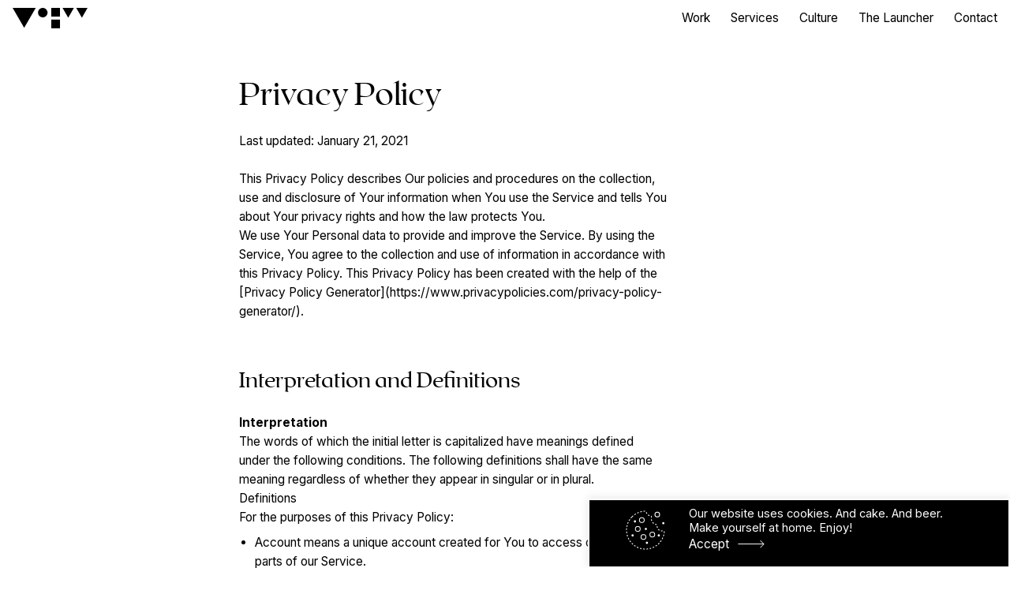

--- FILE ---
content_type: text/html; charset=UTF-8
request_url: https://miew.pt/privacy-policy/
body_size: 16737
content:
<!DOCTYPE html><html class=no-touch lang=en-US xmlns=http://www.w3.org/1999/xhtml><head><meta http-equiv="X-UA-Compatible" content="IE=edge"><meta name="viewport" content="width=device-width, initial-scale=1"><meta name="format-detection" content="telephone=no"><meta http-equiv="Content-Type" content="text/html; charset=UTF-8"><link rel=profile href=http://gmpg.org/xfn/11><link rel=pingback href=https://miew.pt/xmlrpc.php><meta name='robots' content='index, follow, max-image-preview:large, max-snippet:-1, max-video-preview:-1'><title>Privacy Policy | Miew Creative Studio</title><meta name="description" content="This Privacy Policy describes our policies and procedures on the collection, use and disclosure of your information when you use the service."><link rel=canonical href=https://miew.pt/privacy-policy/ ><meta property="og:locale" content="en_US"><meta property="og:type" content="article"><meta property="og:title" content="Privacy Policy | Miew Creative Studio"><meta property="og:description" content="This Privacy Policy describes our policies and procedures on the collection, use and disclosure of your information when you use the service."><meta property="og:url" content="https://miew.pt/privacy-policy/"><meta property="og:site_name" content="Miew Creative Studio"><meta property="article:publisher" content="https://www.facebook.com/wearemiew"><meta property="article:modified_time" content="2021-03-15T11:17:03+00:00"><meta property="og:image" content="https://miew.pt/wp-content/uploads/2020/11/miew-ux-ui-product-management.jpg"><meta property="og:image:width" content="1440"><meta property="og:image:height" content="900"><meta property="og:image:type" content="image/jpeg"><meta name="twitter:card" content="summary_large_image"><meta name="twitter:label1" content="Est. reading time"><meta name="twitter:data1" content="15 minutes"> <script type=application/ld+json class=yoast-schema-graph>{"@context":"https://schema.org","@graph":[{"@type":"WebPage","@id":"https://miew.pt/privacy-policy/","url":"https://miew.pt/privacy-policy/","name":"Privacy Policy | Miew Creative Studio","isPartOf":{"@id":"https://miew.pt/#website"},"datePublished":"2020-06-17T12:20:24+00:00","dateModified":"2021-03-15T11:17:03+00:00","description":"This Privacy Policy describes our policies and procedures on the collection, use and disclosure of your information when you use the service.","breadcrumb":{"@id":"https://miew.pt/privacy-policy/#breadcrumb"},"inLanguage":"en-US","potentialAction":[{"@type":"ReadAction","target":["https://miew.pt/privacy-policy/"]}]},{"@type":"BreadcrumbList","@id":"https://miew.pt/privacy-policy/#breadcrumb","itemListElement":[{"@type":"ListItem","position":1,"name":"Home","item":"https://miew.pt/"},{"@type":"ListItem","position":2,"name":"Privacy Policy"}]},{"@type":"WebSite","@id":"https://miew.pt/#website","url":"https://miew.pt/","name":"Miew Creative Studio","description":"We are Miew Creative Studio, a team based in Porto. We create Websites, Mobile Apps, Video, Motion, Branding &amp; Design allied to Digital Marketing.","publisher":{"@id":"https://miew.pt/#organization"},"potentialAction":[{"@type":"SearchAction","target":{"@type":"EntryPoint","urlTemplate":"https://miew.pt/?s={search_term_string}"},"query-input":"required name=search_term_string"}],"inLanguage":"en-US"},{"@type":"Organization","@id":"https://miew.pt/#organization","name":"MIEW: A Digital Product Studio","url":"https://miew.pt/","logo":{"@type":"ImageObject","inLanguage":"en-US","@id":"https://miew.pt/#/schema/logo/image/","url":"https://miew.pt/wp-content/uploads/2020/11/miew-ux-ui-product-management.jpg","contentUrl":"https://miew.pt/wp-content/uploads/2020/11/miew-ux-ui-product-management.jpg","width":1440,"height":900,"caption":"MIEW: A Digital Product Studio"},"image":{"@id":"https://miew.pt/#/schema/logo/image/"},"sameAs":["https://www.facebook.com/wearemiew","https://www.instagram.com/wearemiew/","https://www.linkedin.com/company/miew/","https://www.youtube.com/user/miewshapes"]}]}</script> <link rel=dns-prefetch href=//www.googletagmanager.com><link rel=stylesheet href=https://miew.pt/wp-content/cache/minify/a5ff7.css?x41144 media=all><style id=classic-theme-styles-inline-css>.wp-block-button__link{color:#fff;background-color:#32373c;border-radius:9999px;box-shadow:none;text-decoration:none;padding:calc(.667em + 2px) calc(1.333em + 2px);font-size:1.125em}.wp-block-file__button{background:#32373c;color:#fff;text-decoration:none}</style><style id=global-styles-inline-css>/*<![CDATA[*/body{--wp--preset--color--black:#000;--wp--preset--color--cyan-bluish-gray:#abb8c3;--wp--preset--color--white:#fff;--wp--preset--color--pale-pink:#f78da7;--wp--preset--color--vivid-red:#cf2e2e;--wp--preset--color--luminous-vivid-orange:#ff6900;--wp--preset--color--luminous-vivid-amber:#fcb900;--wp--preset--color--light-green-cyan:#7bdcb5;--wp--preset--color--vivid-green-cyan:#00d084;--wp--preset--color--pale-cyan-blue:#8ed1fc;--wp--preset--color--vivid-cyan-blue:#0693e3;--wp--preset--color--vivid-purple:#9b51e0;--wp--preset--gradient--vivid-cyan-blue-to-vivid-purple:linear-gradient(135deg,rgba(6,147,227,1) 0%,rgb(155,81,224) 100%);--wp--preset--gradient--light-green-cyan-to-vivid-green-cyan:linear-gradient(135deg,rgb(122,220,180) 0%,rgb(0,208,130) 100%);--wp--preset--gradient--luminous-vivid-amber-to-luminous-vivid-orange:linear-gradient(135deg,rgba(252,185,0,1) 0%,rgba(255,105,0,1) 100%);--wp--preset--gradient--luminous-vivid-orange-to-vivid-red:linear-gradient(135deg,rgba(255,105,0,1) 0%,rgb(207,46,46) 100%);--wp--preset--gradient--very-light-gray-to-cyan-bluish-gray:linear-gradient(135deg,rgb(238,238,238) 0%,rgb(169,184,195) 100%);--wp--preset--gradient--cool-to-warm-spectrum:linear-gradient(135deg,rgb(74,234,220) 0%,rgb(151,120,209) 20%,rgb(207,42,186) 40%,rgb(238,44,130) 60%,rgb(251,105,98) 80%,rgb(254,248,76) 100%);--wp--preset--gradient--blush-light-purple:linear-gradient(135deg,rgb(255,206,236) 0%,rgb(152,150,240) 100%);--wp--preset--gradient--blush-bordeaux:linear-gradient(135deg,rgb(254,205,165) 0%,rgb(254,45,45) 50%,rgb(107,0,62) 100%);--wp--preset--gradient--luminous-dusk:linear-gradient(135deg,rgb(255,203,112) 0%,rgb(199,81,192) 50%,rgb(65,88,208) 100%);--wp--preset--gradient--pale-ocean:linear-gradient(135deg,rgb(255,245,203) 0%,rgb(182,227,212) 50%,rgb(51,167,181) 100%);--wp--preset--gradient--electric-grass:linear-gradient(135deg,rgb(202,248,128) 0%,rgb(113,206,126) 100%);--wp--preset--gradient--midnight:linear-gradient(135deg,rgb(2,3,129) 0%,rgb(40,116,252) 100%);--wp--preset--font-size--small:13px;--wp--preset--font-size--medium:20px;--wp--preset--font-size--large:36px;--wp--preset--font-size--x-large:42px;--wp--preset--spacing--20:0.44rem;--wp--preset--spacing--30:0.67rem;--wp--preset--spacing--40:1rem;--wp--preset--spacing--50:1.5rem;--wp--preset--spacing--60:2.25rem;--wp--preset--spacing--70:3.38rem;--wp--preset--spacing--80:5.06rem;--wp--preset--shadow--natural:6px 6px 9px rgba(0, 0, 0, 0.2);--wp--preset--shadow--deep:12px 12px 50px rgba(0, 0, 0, 0.4);--wp--preset--shadow--sharp:6px 6px 0px rgba(0, 0, 0, 0.2);--wp--preset--shadow--outlined:6px 6px 0px -3px rgba(255, 255, 255, 1), 6px 6px rgba(0, 0, 0, 1);--wp--preset--shadow--crisp:6px 6px 0px rgba(0, 0, 0, 1)}:where(.is-layout-flex){gap:0.5em}:where(.is-layout-grid){gap:0.5em}body .is-layout-flow>.alignleft{float:left;margin-inline-start:0;margin-inline-end:2em}body .is-layout-flow>.alignright{float:right;margin-inline-start:2em;margin-inline-end:0}body .is-layout-flow>.aligncenter{margin-left:auto !important;margin-right:auto !important}body .is-layout-constrained>.alignleft{float:left;margin-inline-start:0;margin-inline-end:2em}body .is-layout-constrained>.alignright{float:right;margin-inline-start:2em;margin-inline-end:0}body .is-layout-constrained>.aligncenter{margin-left:auto !important;margin-right:auto !important}body .is-layout-constrained>:where(:not(.alignleft):not(.alignright):not(.alignfull)){max-width:var(--wp--style--global--content-size);margin-left:auto !important;margin-right:auto !important}body .is-layout-constrained>.alignwide{max-width:var(--wp--style--global--wide-size)}body .is-layout-flex{display:flex}body .is-layout-flex{flex-wrap:wrap;align-items:center}body .is-layout-flex>*{margin:0}body .is-layout-grid{display:grid}body .is-layout-grid>*{margin:0}:where(.wp-block-columns.is-layout-flex){gap:2em}:where(.wp-block-columns.is-layout-grid){gap:2em}:where(.wp-block-post-template.is-layout-flex){gap:1.25em}:where(.wp-block-post-template.is-layout-grid){gap:1.25em}.has-black-color{color:var(--wp--preset--color--black) !important}.has-cyan-bluish-gray-color{color:var(--wp--preset--color--cyan-bluish-gray) !important}.has-white-color{color:var(--wp--preset--color--white) !important}.has-pale-pink-color{color:var(--wp--preset--color--pale-pink) !important}.has-vivid-red-color{color:var(--wp--preset--color--vivid-red) !important}.has-luminous-vivid-orange-color{color:var(--wp--preset--color--luminous-vivid-orange) !important}.has-luminous-vivid-amber-color{color:var(--wp--preset--color--luminous-vivid-amber) !important}.has-light-green-cyan-color{color:var(--wp--preset--color--light-green-cyan) !important}.has-vivid-green-cyan-color{color:var(--wp--preset--color--vivid-green-cyan) !important}.has-pale-cyan-blue-color{color:var(--wp--preset--color--pale-cyan-blue) !important}.has-vivid-cyan-blue-color{color:var(--wp--preset--color--vivid-cyan-blue) !important}.has-vivid-purple-color{color:var(--wp--preset--color--vivid-purple) !important}.has-black-background-color{background-color:var(--wp--preset--color--black) !important}.has-cyan-bluish-gray-background-color{background-color:var(--wp--preset--color--cyan-bluish-gray) !important}.has-white-background-color{background-color:var(--wp--preset--color--white) !important}.has-pale-pink-background-color{background-color:var(--wp--preset--color--pale-pink) !important}.has-vivid-red-background-color{background-color:var(--wp--preset--color--vivid-red) !important}.has-luminous-vivid-orange-background-color{background-color:var(--wp--preset--color--luminous-vivid-orange) !important}.has-luminous-vivid-amber-background-color{background-color:var(--wp--preset--color--luminous-vivid-amber) !important}.has-light-green-cyan-background-color{background-color:var(--wp--preset--color--light-green-cyan) !important}.has-vivid-green-cyan-background-color{background-color:var(--wp--preset--color--vivid-green-cyan) !important}.has-pale-cyan-blue-background-color{background-color:var(--wp--preset--color--pale-cyan-blue) !important}.has-vivid-cyan-blue-background-color{background-color:var(--wp--preset--color--vivid-cyan-blue) !important}.has-vivid-purple-background-color{background-color:var(--wp--preset--color--vivid-purple) !important}.has-black-border-color{border-color:var(--wp--preset--color--black) !important}.has-cyan-bluish-gray-border-color{border-color:var(--wp--preset--color--cyan-bluish-gray) !important}.has-white-border-color{border-color:var(--wp--preset--color--white) !important}.has-pale-pink-border-color{border-color:var(--wp--preset--color--pale-pink) !important}.has-vivid-red-border-color{border-color:var(--wp--preset--color--vivid-red) !important}.has-luminous-vivid-orange-border-color{border-color:var(--wp--preset--color--luminous-vivid-orange) !important}.has-luminous-vivid-amber-border-color{border-color:var(--wp--preset--color--luminous-vivid-amber) !important}.has-light-green-cyan-border-color{border-color:var(--wp--preset--color--light-green-cyan) !important}.has-vivid-green-cyan-border-color{border-color:var(--wp--preset--color--vivid-green-cyan) !important}.has-pale-cyan-blue-border-color{border-color:var(--wp--preset--color--pale-cyan-blue) !important}.has-vivid-cyan-blue-border-color{border-color:var(--wp--preset--color--vivid-cyan-blue) !important}.has-vivid-purple-border-color{border-color:var(--wp--preset--color--vivid-purple) !important}.has-vivid-cyan-blue-to-vivid-purple-gradient-background{background:var(--wp--preset--gradient--vivid-cyan-blue-to-vivid-purple) !important}.has-light-green-cyan-to-vivid-green-cyan-gradient-background{background:var(--wp--preset--gradient--light-green-cyan-to-vivid-green-cyan) !important}.has-luminous-vivid-amber-to-luminous-vivid-orange-gradient-background{background:var(--wp--preset--gradient--luminous-vivid-amber-to-luminous-vivid-orange) !important}.has-luminous-vivid-orange-to-vivid-red-gradient-background{background:var(--wp--preset--gradient--luminous-vivid-orange-to-vivid-red) !important}.has-very-light-gray-to-cyan-bluish-gray-gradient-background{background:var(--wp--preset--gradient--very-light-gray-to-cyan-bluish-gray) !important}.has-cool-to-warm-spectrum-gradient-background{background:var(--wp--preset--gradient--cool-to-warm-spectrum) !important}.has-blush-light-purple-gradient-background{background:var(--wp--preset--gradient--blush-light-purple) !important}.has-blush-bordeaux-gradient-background{background:var(--wp--preset--gradient--blush-bordeaux) !important}.has-luminous-dusk-gradient-background{background:var(--wp--preset--gradient--luminous-dusk) !important}.has-pale-ocean-gradient-background{background:var(--wp--preset--gradient--pale-ocean) !important}.has-electric-grass-gradient-background{background:var(--wp--preset--gradient--electric-grass) !important}.has-midnight-gradient-background{background:var(--wp--preset--gradient--midnight) !important}.has-small-font-size{font-size:var(--wp--preset--font-size--small) !important}.has-medium-font-size{font-size:var(--wp--preset--font-size--medium) !important}.has-large-font-size{font-size:var(--wp--preset--font-size--large) !important}.has-x-large-font-size{font-size:var(--wp--preset--font-size--x-large) !important}.wp-block-navigation a:where(:not(.wp-element-button)){color:inherit}:where(.wp-block-post-template.is-layout-flex){gap:1.25em}:where(.wp-block-post-template.is-layout-grid){gap:1.25em}:where(.wp-block-columns.is-layout-flex){gap:2em}:where(.wp-block-columns.is-layout-grid){gap:2em}.wp-block-pullquote{font-size:1.5em;line-height:1.6}/*]]>*/</style><link rel=stylesheet href=https://miew.pt/wp-content/cache/minify/bb5fd.css?x41144 media=all><style id=popup-maker-site-inline-css>@import url('//fonts.googleapis.com/css?family=Montserrat:100');.pum-theme-3603,.pum-theme-default-theme{background-color:rgba( 0, 0, 0, 0.07 )}.pum-theme-3603 .pum-container, .pum-theme-default-theme .pum-container{padding:35px;border-radius:0px;border:1px none #000;box-shadow:-10px 20px 246px 120px rgba( 0, 0, 0, 0.50 );background-color:rgba( 255, 255, 255, 1.00 )}.pum-theme-3603 .pum-title, .pum-theme-default-theme .pum-title{color:#000;text-align:left;text-shadow:0px 0px 0px rgba( 2, 2, 2, 0.23 );font-family:inherit;font-weight:300;font-size:0px;line-height:38px}.pum-theme-3603 .pum-content, .pum-theme-default-theme .pum-content{color:#000;font-family:inherit;font-weight:200}.pum-theme-3603 .pum-content + .pum-close, .pum-theme-default-theme .pum-content+.pum-close{position:absolute;height:45px;width:44px;left:auto;right:0px;bottom:auto;top:0px;padding:0px;color:#fff;font-family:inherit;font-weight:400;font-size:20px;line-height:20px;border:1px none #fff;border-radius:1px;box-shadow:1px 1px 3px 0px rgba( 2, 2, 2, 0.23 );text-shadow:0px 0px 0px rgba( 0, 0, 0, 0.23 );background-color:rgba( 0, 0, 0, 1.00 )}.pum-theme-3684,.pum-theme-teste{background-color:rgba( 0, 0, 0, 0.30 )}.pum-theme-3684 .pum-container, .pum-theme-teste .pum-container{padding:18px;border-radius:0px;border:1px none #000;box-shadow:1px 1px 3px 0px rgba( 2, 2, 2, 0.23 );background-color:rgba( 249, 249, 249, 1.00 )}.pum-theme-3684 .pum-title, .pum-theme-teste .pum-title{color:#000;text-align:left;text-shadow:0px 0px 0px rgba( 2, 2, 2, 0.23 );font-family:inherit;font-weight:400;font-size:32px;line-height:36px}.pum-theme-3684 .pum-content, .pum-theme-teste .pum-content{color:#000;font-family:inherit;font-weight:400}.pum-theme-3684 .pum-content + .pum-close, .pum-theme-teste .pum-content+.pum-close{position:absolute;height:40px;width:40px;left:auto;right:0px;bottom:auto;top:0px;padding:0px;color:#fff;font-family:inherit;font-weight:400;font-size:12px;line-height:36px;border:1px none #fff;border-radius:0px;box-shadow:1px 1px 3px 0px rgba( 2, 2, 2, 0.23 );text-shadow:0px 0px 0px rgba( 0, 0, 0, 0.23 );background-color:rgba( 0, 0, 0, 1.00 )}.pum-theme-3610,.pum-theme-content-only{background-color:rgba( 0, 0, 0, 0.40 )}.pum-theme-3610 .pum-container, .pum-theme-content-only .pum-container{padding:14px;border-radius:0px;border:1px solid #000;box-shadow:0px 0px 0px 0px rgba( 2, 2, 2, 0.20 );background-color:rgba( 255, 255, 255, 1.00 )}.pum-theme-3610 .pum-title, .pum-theme-content-only .pum-title{color:#000;text-align:left;text-shadow:0px 0px 0px rgba( 2, 2, 2, 0.23 );font-family:inherit;font-weight:400;font-size:32px;line-height:41px}.pum-theme-3610 .pum-content, .pum-theme-content-only .pum-content{color:#000;font-family:inherit;font-weight:400}.pum-theme-3610 .pum-content + .pum-close, .pum-theme-content-only .pum-content+.pum-close{position:absolute;height:37px;width:40px;left:auto;right:0px;bottom:auto;top:0px;padding:0px;color:#fff;font-family:inherit;font-weight:700;font-size:20px;line-height:20px;border:1px none #fff;border-radius:1px;box-shadow:0px 0px 0px 0px rgba( 2, 2, 2, 0.00 );text-shadow:0px 0px 0px rgba( 0, 0, 0, 0.00 );background-color:rgba( 0, 0, 0, 1.00 )}.pum-theme-3604,.pum-theme-lightbox{background-color:rgba( 0, 0, 0, 0.60 )}.pum-theme-3604 .pum-container, .pum-theme-lightbox .pum-container{padding:18px;border-radius:3px;border:2px solid #000;box-shadow:0px 0px 30px 0px rgba( 2, 2, 2, 1.00 );background-color:rgba( 255, 255, 255, 1.00 )}.pum-theme-3604 .pum-title, .pum-theme-lightbox .pum-title{color:#000;text-align:left;text-shadow:0px 0px 0px rgba( 2, 2, 2, 0.23 );font-family:inherit;font-weight:100;font-size:32px;line-height:36px}.pum-theme-3604 .pum-content, .pum-theme-lightbox .pum-content{color:#000;font-family:inherit;font-weight:100}.pum-theme-3604 .pum-content + .pum-close, .pum-theme-lightbox .pum-content+.pum-close{position:absolute;height:45px;width:45px;left:auto;right:0px;bottom:auto;top:0px;padding:0px;color:#fff;font-family:Arial;font-weight:100;font-size:28px;line-height:24px;border:2px none #fff;border-radius:1px;box-shadow:0px 0px 15px -100px rgba( 2, 2, 2, 0.75 );text-shadow:0px 0px 0px rgba( 0, 0, 0, 0.23 );background-color:rgba( 0, 0, 0, 1.00 )}.pum-theme-3609,.pum-theme-floating-bar{background-color:rgba( 255, 255, 255, 0.00 )}.pum-theme-3609 .pum-container, .pum-theme-floating-bar .pum-container{padding:13px;border-radius:0px;border:1px none #000;box-shadow:1px 1px 3px 0px rgba( 2, 2, 2, 0.23 );background-color:rgba( 255, 255, 255, 1.00 )}.pum-theme-3609 .pum-title, .pum-theme-floating-bar .pum-title{color:#000;text-align:left;text-shadow:0px 0px 0px rgba( 2, 2, 2, 0.23 );font-family:inherit;font-weight:400;font-size:28px;line-height:36px}.pum-theme-3609 .pum-content, .pum-theme-floating-bar .pum-content{color:#000;font-family:inherit;font-weight:400}.pum-theme-3609 .pum-content + .pum-close, .pum-theme-floating-bar .pum-content+.pum-close{position:absolute;height:auto;width:auto;left:auto;right:0px;bottom:auto;top:0px;padding:13px;color:#fff;font-family:Sans-Serif;font-weight:700;font-size:24px;line-height:18px;border:1px none #505050;border-radius:1px;box-shadow:0px 0px 0px 0px rgba( 2, 2, 2, 0.00 );text-shadow:0px 0px 0px rgba( 0, 0, 0, 0.00 );background-color:rgba( 0, 0, 0, 1.00 )}.pum-theme-3605,.pum-theme-enterprise-blue{background-color:rgba( 0, 0, 0, 0.70 )}.pum-theme-3605 .pum-container, .pum-theme-enterprise-blue .pum-container{padding:28px;border-radius:5px;border:1px none #000;box-shadow:0px 10px 25px 4px rgba( 2, 2, 2, 0.50 );background-color:rgba( 255, 255, 255, 1.00 )}.pum-theme-3605 .pum-title, .pum-theme-enterprise-blue .pum-title{color:#315b7c;text-align:left;text-shadow:0px 0px 0px rgba( 2, 2, 2, 0.23 );font-family:inherit;font-weight:100;font-size:34px;line-height:36px}.pum-theme-3605 .pum-content, .pum-theme-enterprise-blue .pum-content{color:#2d2d2d;font-family:inherit;font-weight:100}.pum-theme-3605 .pum-content + .pum-close, .pum-theme-enterprise-blue .pum-content+.pum-close{position:absolute;height:28px;width:28px;left:auto;right:8px;bottom:auto;top:8px;padding:4px;color:#fff;font-family:Times New Roman;font-weight:100;font-size:20px;line-height:20px;border:1px none #fff;border-radius:42px;box-shadow:0px 0px 0px 0px rgba( 2, 2, 2, 0.23 );text-shadow:0px 0px 0px rgba( 0, 0, 0, 0.23 );background-color:rgba( 49, 91, 124, 1.00 )}.pum-theme-3606,.pum-theme-hello-box{background-color:rgba( 0, 0, 0, 0.75 )}.pum-theme-3606 .pum-container, .pum-theme-hello-box .pum-container{padding:30px;border-radius:80px;border:14px solid #81d742;box-shadow:0px 0px 0px 0px rgba( 2, 2, 2, 0.00 );background-color:rgba( 255, 255, 255, 1.00 )}.pum-theme-3606 .pum-title, .pum-theme-hello-box .pum-title{color:#2d2d2d;text-align:left;text-shadow:0px 0px 0px rgba( 2, 2, 2, 0.23 );font-family:Montserrat;font-weight:100;font-size:32px;line-height:36px}.pum-theme-3606 .pum-content, .pum-theme-hello-box .pum-content{color:#2d2d2d;font-family:inherit;font-weight:100}.pum-theme-3606 .pum-content + .pum-close, .pum-theme-hello-box .pum-content+.pum-close{position:absolute;height:auto;width:auto;left:auto;right:-30px;bottom:auto;top:-30px;padding:0px;color:#2d2d2d;font-family:Times New Roman;font-weight:100;font-size:32px;line-height:28px;border:1px none #fff;border-radius:28px;box-shadow:0px 0px 0px 0px rgba( 2, 2, 2, 0.23 );text-shadow:0px 0px 0px rgba( 0, 0, 0, 0.23 );background-color:rgba( 255, 255, 255, 1.00 )}.pum-theme-3607,.pum-theme-cutting-edge{background-color:rgba( 0, 0, 0, 0.50 )}.pum-theme-3607 .pum-container, .pum-theme-cutting-edge .pum-container{padding:18px;border-radius:0px;border:1px none #000;box-shadow:0px 10px 25px 0px rgba( 2, 2, 2, 0.50 );background-color:rgba( 30, 115, 190, 1.00 )}.pum-theme-3607 .pum-title, .pum-theme-cutting-edge .pum-title{color:#fff;text-align:left;text-shadow:0px 0px 0px rgba( 2, 2, 2, 0.23 );font-family:Sans-Serif;font-weight:100;font-size:26px;line-height:28px}.pum-theme-3607 .pum-content, .pum-theme-cutting-edge .pum-content{color:#fff;font-family:inherit;font-weight:100}.pum-theme-3607 .pum-content + .pum-close, .pum-theme-cutting-edge .pum-content+.pum-close{position:absolute;height:24px;width:24px;left:auto;right:0px;bottom:auto;top:0px;padding:0px;color:#1e73be;font-family:Times New Roman;font-weight:100;font-size:32px;line-height:24px;border:1px none #fff;border-radius:0px;box-shadow:-1px 1px 1px 0px rgba( 2, 2, 2, 0.10 );text-shadow:-1px 1px 1px rgba( 0, 0, 0, 0.10 );background-color:rgba( 238, 238, 34, 1.00 )}.pum-theme-3608,.pum-theme-framed-border{background-color:rgba( 255, 255, 255, 0.50 )}.pum-theme-3608 .pum-container, .pum-theme-framed-border .pum-container{padding:18px;border-radius:0px;border:20px outset #d33;box-shadow:1px 1px 3px 0px rgba( 2, 2, 2, 0.97 ) inset;background-color:rgba( 255, 251, 239, 1.00 )}.pum-theme-3608 .pum-title, .pum-theme-framed-border .pum-title{color:#000;text-align:left;text-shadow:0px 0px 0px rgba( 2, 2, 2, 0.23 );font-family:inherit;font-weight:100;font-size:32px;line-height:36px}.pum-theme-3608 .pum-content, .pum-theme-framed-border .pum-content{color:#2d2d2d;font-family:inherit;font-weight:100}.pum-theme-3608 .pum-content + .pum-close, .pum-theme-framed-border .pum-content+.pum-close{position:absolute;height:20px;width:20px;left:auto;right:-20px;bottom:auto;top:-20px;padding:0px;color:#fff;font-family:Tahoma;font-weight:700;font-size:16px;line-height:18px;border:1px none #fff;border-radius:0px;box-shadow:0px 0px 0px 0px rgba( 2, 2, 2, 0.23 );text-shadow:0px 0px 0px rgba( 0, 0, 0, 0.23 );background-color:rgba( 0, 0, 0, 0.55 )}#pum-3612{z-index:1999999999}#pum-3611{z-index:1999999999}</style> <script src=https://miew.pt/wp-content/cache/minify/0636d.js?x41144></script> <script id=cookie-law-info-js-extra>var Cli_Data={"nn_cookie_ids":[],"cookielist":[],"non_necessary_cookies":[],"ccpaEnabled":"","ccpaRegionBased":"","ccpaBarEnabled":"","strictlyEnabled":["necessary","obligatoire"],"ccpaType":"gdpr","js_blocking":"1","custom_integration":"","triggerDomRefresh":"","secure_cookies":""};var cli_cookiebar_settings={"animate_speed_hide":"500","animate_speed_show":"500","background":"#000000","border":"#b1a6a6c2","border_on":"","button_1_button_colour":"#000000","button_1_button_hover":"#000000","button_1_link_colour":"#fff","button_1_as_button":"1","button_1_new_win":"","button_2_button_colour":"#333","button_2_button_hover":"#292929","button_2_link_colour":"#444","button_2_as_button":"","button_2_hidebar":"","button_3_button_colour":"#3566bb","button_3_button_hover":"#2a5296","button_3_link_colour":"#fff","button_3_as_button":"1","button_3_new_win":"","button_4_button_colour":"#000","button_4_button_hover":"#000000","button_4_link_colour":"#333333","button_4_as_button":"","button_7_button_colour":"#61a229","button_7_button_hover":"#4e8221","button_7_link_colour":"#fff","button_7_as_button":"1","button_7_new_win":"","font_family":"inherit","header_fix":"","notify_animate_hide":"1","notify_animate_show":"","notify_div_id":"#cookie-law-info-bar","notify_position_horizontal":"right","notify_position_vertical":"bottom","scroll_close":"","scroll_close_reload":"","accept_close_reload":"","reject_close_reload":"","showagain_tab":"","showagain_background":"#fff","showagain_border":"#000","showagain_div_id":"#cookie-law-info-again","showagain_x_position":"100px","text":"#ffffff","show_once_yn":"","show_once":"10000","logging_on":"","as_popup":"","popup_overlay":"1","bar_heading_text":"","cookie_bar_as":"banner","popup_showagain_position":"bottom-right","widget_position":"left"};var log_object={"ajax_url":"https:\/\/miew.pt\/wp-admin\/admin-ajax.php"};</script> <script src=https://miew.pt/wp-content/cache/minify/d7bac.js?x41144></script> <link rel=https://api.w.org/ href=https://miew.pt/wp-json/ ><link rel=alternate type=application/json href=https://miew.pt/wp-json/wp/v2/pages/3><link rel=alternate type=application/json+oembed href="https://miew.pt/wp-json/oembed/1.0/embed?url=https%3A%2F%2Fmiew.pt%2Fprivacy-policy%2F"><link rel=alternate type=text/xml+oembed href="https://miew.pt/wp-json/oembed/1.0/embed?url=https%3A%2F%2Fmiew.pt%2Fprivacy-policy%2F&#038;format=xml"><meta name="generator" content="Site Kit by Google 1.108.0"><meta name="mobile-web-app-capable" content="yes"><meta name="apple-mobile-web-app-capable" content="yes"><meta name="application-name" content="Miew"><meta name="apple-mobile-web-app-title" content="Miew"><meta name="theme-color" content="#202125"><meta name="msapplication-navbutton-color" content="#202125"><meta name="apple-mobile-web-app-status-bar-style" content="black-translucent"><meta name="msapplication-TileColor" content="#FFFFFF"><meta name="msapplication-TileImage" content="https://miew.pt/wp-content/themes/miew-child/img/favicon/mstile-144x144.png"><meta name="msapplication-square70x70logo" content="https://miew.pt/wp-content/themes/miew-child/img/favicon/mstile-70x70.png"><meta name="msapplication-square150x150logo" content="https://miew.pt/wp-content/themes/miew-child/img/favicon/mstile-150x150.png"><meta name="msapplication-wide310x150logo" content="https://miew.pt/wp-content/themes/miew-child/img/favicon/mstile-310x150.png"><meta name="msapplication-square310x310logo" content="https://miew.pt/wp-content/themes/miew-child/img/favicon/mstile-310x310.png"><link href=//www.google-analytics.com rel=dns-prefetch><link rel=apple-touch-icon-precomposed sizes=57x57 href=https://miew.pt/wp-content/themes/miew-child/img/favicon/apple-touch-icon-57x57.png?x41144><link rel=apple-touch-icon-precomposed sizes=114x114 href=https://miew.pt/wp-content/themes/miew-child/img/favicon/apple-touch-icon-114x114.png?x41144><link rel=apple-touch-icon-precomposed sizes=72x72 href=https://miew.pt/wp-content/themes/miew-child/img/favicon/apple-touch-icon-72x72.png?x41144><link rel=apple-touch-icon-precomposed sizes=144x144 href=https://miew.pt/wp-content/themes/miew-child/img/favicon/apple-touch-icon-144x144.png?x41144><link rel=apple-touch-icon-precomposed sizes=60x60 href=https://miew.pt/wp-content/themes/miew-child/img/favicon/apple-touch-icon-60x60.png?x41144><link rel=apple-touch-icon-precomposed sizes=120x120 href=https://miew.pt/wp-content/themes/miew-child/img/favicon/apple-touch-icon-120x120.png?x41144><link rel=apple-touch-icon-precomposed sizes=76x76 href=https://miew.pt/wp-content/themes/miew-child/img/favicon/apple-touch-icon-76x76.png?x41144><link rel=apple-touch-icon-precomposed sizes=152x152 href=https://miew.pt/wp-content/themes/miew-child/img/favicon/apple-touch-icon-152x152.png?x41144><link rel=icon type=image/png href=https://miew.pt/wp-content/themes/miew-child/img/favicon/favicon-196x196.png?x41144 sizes=196x196><link rel=icon type=image/png href=https://miew.pt/wp-content/themes/miew-child/img/favicon/favicon-96x96.png?x41144 sizes=96x96><link rel=icon type=image/png href=https://miew.pt/wp-content/themes/miew-child/img/favicon/favicon-32x32.png?x41144 sizes=32x32><link rel=icon type=image/png href=https://miew.pt/wp-content/themes/miew-child/img/favicon/favicon-16x16.png?x41144 sizes=16x16><link rel=icon type=image/png href=https://miew.pt/wp-content/themes/miew-child/img/favicon/favicon-128.png?x41144 sizes=128x128><link rel=icon href=https://miew.pt/wp-content/themes/miew-child/img/favicon/favicon.ico?x41144><link rel=manifest href=https://miew.pt/wp-content/themes/miew-child/manifest.json?x41144> <script>(function(w,d,s,l,i){w[l]=w[l]||[];w[l].push({'gtm.start':new Date().getTime(),event:'gtm.js'});var f=d.getElementsByTagName(s)[0],j=d.createElement(s),dl=l!='dataLayer'?'&l='+l:'';j.async=true;j.src='https://www.googletagmanager.com/gtm.js?id='+i+dl;f.parentNode.insertBefore(j,f);})(window,document,'script','dataLayer','GTM-WBSSJ8C');</script>  <noscript><style>.wpb_animate_when_almost_visible{opacity:1}</style></noscript><meta name="p:domain_verify" content="844e6d09f6ba1f92a528d542c56bb759"></head><body class="privacy-policy page-template-default page page-id-3  lazy-enabled wpb-js-composer js-comp-ver-6.6.0 vc_responsive"> <noscript> <iframe src="https://www.googletagmanager.com/ns.html?id=GTM-WBSSJ8C" height=0 width=0 style=display:none;visibility:hidden></iframe> </noscript><div class=loader><div class=loading> <svg version=1.1 id=Layer_1 xmlns=http://www.w3.org/2000/svg x=0 y=0 viewBox="0 0 1186.2 326.1" style="enable-background:new 0 0 1186.2 326.1" xml:space=preserve><style>.st0{fill:#fff}</style><polygon class=st0 points="0,0 365.6,0 182.8,318"/><path class=st0 d="M552.2,75.3c0,41.6-33.7,75.3-75.3,75.3c-41.6,0-75.3-33.7-75.3-75.3c0-41.6,33.7-75.3,75.3-75.3 C518.5,0,552.2,33.7,552.2,75.3z"/><rect x=611.3 class=st0 width=138.2 height=138.2 /><rect x=611.3 y=185.9 class=st0 width=138.2 height=138.2 /><polygon class=st0 points="790,0 969.6,0 879.8,156.2"/><polygon class=st0 points="1006.6,0 1186.2,0 1096.4,156.2"/></svg></div></div><section class="pages main-page"><div class="header-row effect-fade"><header id=masthead class="header style-light style-light-bg  menu-fixed menu-fixed-mobile"><div data-parent=true class="vc_row row-container"><div class=container><div class="row row-parent no-gutters align-items-center"><div class="vc_column column_parent col-auto flex-shrink-1"> <a class="d-block logo" href=https://miew.pt style=max-width:95px; aria-label=Logo> <svg version=1.1 id=Layer_1 xmlns=http://www.w3.org/2000/svg xmlns:xlink=http://www.w3.org/1999/xlink x=0px y=0px viewBox="0 0 1186.2 326.1" style="enable-background:new 0 0 1186.2 326.1;" xml:space=preserve><style>.st0{fill:#FFF}</style><g> <polygon class=st0 points="0,0 365.6,0 182.8,318 	"></polygon> <path class=st0 d="M552.2,75.3c0,41.6-33.7,75.3-75.3,75.3c-41.6,0-75.3-33.7-75.3-75.3c0-41.6,33.7-75.3,75.3-75.3 C518.5,0,552.2,33.7,552.2,75.3z"></path> <rect x=611.3 class=st0 width=138.2 height=138.2></rect> <rect x=611.3 y=185.9 class=st0 width=138.2 height=138.2></rect> <polygon class=st0 points="790,0 969.6,0 879.8,156.2 	"></polygon> <polygon class=st0 points="1006.6,0 1186.2,0 1096.4,156.2 	"></polygon> </g> </svg>		</a></div><div class="vc_column column_parent col-auto text-right flex-grow-1 tablet-hidden mobile-hidden"><div class="d-inline-block header-menu primary-menu"><div id=menu-primary><div class="d-block header-menu primary-menu"><ul id=menu-header-menu class=menu-primary><li id=menu-item-25 class="menu-item menu-item-type-post_type menu-item-object-page menu-item-25"><a href=https://miew.pt/work/ >Work</a></li> <li id=menu-item-24 class="menu-item menu-item-type-post_type menu-item-object-page menu-item-24"><a href=https://miew.pt/services/ >Services</a></li> <li id=menu-item-22 class="menu-item menu-item-type-post_type menu-item-object-page menu-item-22"><a href=https://miew.pt/culture/ >Culture</a></li> <li id=menu-item-796 class="menu-item menu-item-type-post_type menu-item-object-page menu-item-796"><a href=https://miew.pt/the-launcher/ >The Launcher</a></li> <li id=menu-item-21 class="menu-item menu-item-type-post_type menu-item-object-page menu-item-21"><a href=https://miew.pt/contact/ >Contact</a></li></ul></div></div></div></div><div class="vc_column column_parent col-auto flex-grow-1 flex-md-grow-0  text-right"></div ><div class="vc_column column_parent col-auto justify-content-end text-right flex-shrink-1 desktop-hidden"><div class=mobile-menu-button> <span></span></div></div></div></div></div></header><div class="main-menu-container offcanvas style-dark style-dark-bg"><div class=d-block><div data-parent=true class="vc_row row-container"><div class=container><div class="row row-parent align-items-center"><div class="vc_column column_parent style-dark col-md-12"><div class="d-block header-menu primary-menu"><ul id=menu-header-menu-1 class=menu-primary><li class="menu-item menu-item-type-post_type menu-item-object-page menu-item-25"><a href=https://miew.pt/work/ >Work</a></li> <li class="menu-item menu-item-type-post_type menu-item-object-page menu-item-24"><a href=https://miew.pt/services/ >Services</a></li> <li class="menu-item menu-item-type-post_type menu-item-object-page menu-item-22"><a href=https://miew.pt/culture/ >Culture</a></li> <li class="menu-item menu-item-type-post_type menu-item-object-page menu-item-796"><a href=https://miew.pt/the-launcher/ >The Launcher</a></li> <li class="menu-item menu-item-type-post_type menu-item-object-page menu-item-21"><a href=https://miew.pt/contact/ >Contact</a></li></ul></div></div></div></div></div></div></div></div><div class=content-row><div class="d-table w-100 h-100 style-light-bg"><main id=main class=main-content><article id=post-3 class="page-body post-3 page type-page status-publish hentry"><div class=post-wrapper><div class=post-body><div data-parent=true class="vc_row row-container"><div class=container><div class="row pt-adapt-7 pb-adapt-5 row-parent"><div class="vc_column column_parent style-light text-left col-md-2" ><div class="d-block w-100"></div></div><div class="vc_column column_parent style-light text-left col-md-8" ><div class="d-block w-100"><div class="heading-element alternative-font"  ><h1 class="h2" ><span>Privacy Policy</span></h1></div><div class="text_column mt-adapt-4" ><p><p>Last updated: January 21, 2021</p><p>&nbsp;</p><p>This Privacy Policy describes Our policies and procedures on the collection,<br> use and disclosure of Your information when You use the Service and tells You<br> about Your privacy rights and how the law protects You.<br> We use Your Personal data to provide and improve the Service. By using the<br> Service, You agree to the collection and use of information in accordance with<br> this Privacy Policy. This Privacy Policy has been created with the help of the<br> [Privacy Policy Generator](https://www.privacypolicies.com/privacy-policy-<br> generator/).</p></p></div></div></div><div class="vc_column column_parent style-light text-left col-md-2" ><div class="d-block w-100"></div></div></div></div></div><div data-parent=true class="vc_row row-container"><div class=container><div class="row pt-adapt-5 pb-adapt-5 row-parent"><div class="vc_column column_parent style-light text-left col-md-2" ><div class="d-block w-100"></div></div><div class="vc_column column_parent style-light text-left col-md-8" ><div class="d-block w-100"><div class="heading-element alternative-font"  ><h3 class="h3" ><span>Interpretation and Definitions</span></h3></div><div class="text_column mt-adapt-4" ><p><p><b>Interpretation</b></p><p>The words of which the initial letter is capitalized have meanings defined<br> under the following conditions. The following definitions shall have the same<br> meaning regardless of whether they appear in singular or in plural.<br> Definitions</p><p>For the purposes of this Privacy Policy:</p><ul> <li>Account means a unique account created for You to access our Service or<br> parts of our Service.</li> <li>Company (referred to as either &#8220;the Company&#8221;, &#8220;We&#8221;, &#8220;Us&#8221; or &#8220;Our&#8221; in this<br> Agreement) refers to Dream Gazelle, lda, UPTEC &#8211; Polo Tecnológico &#8211; Rua<br> Alfredo Allen 461.</li> <li>Cookies are small files that are placed on Your computer, mobile device or<br> any other device by a website, containing the details of Your browsing<br> history on that website among its many uses.</li> <li>Country refers to: Portugal</li> <li>Device means any device that can access the Service such as a computer, a<br> cellphone or a digital tablet.</li> <li>Personal Data is any information that relates to an identified or<br> identifiable individual.</li> <li>Service refers to the Website.</li> <li>Service Provider means any natural or legal person who processes the data<br> on behalf of the Company. It refers to third-party companies or<br> individuals employed by the Company to facilitate the Service, to provide<br> the Service on behalf of the Company, to perform services related to the<br> Service or to assist the Company in analyzing how the Service is used.</li> <li>Third-party Social Media Service refers to any website or any social<br> network website through which a User can log in or create an account to<br> use the Service.</li> <li>Usage Data refers to data collected automatically, either generated by the<br> use of the Service or from the Service infrastructure itself (for example,<br> the duration of a page visit).</li> <li>Website refers to miew.pt, accessible from [miew.pt](miew.pt)</li> <li>You means the individual accessing or using the Service, or the company,<br> or other legal entity on behalf of which such individual is accessing or<br> using the Service, as applicable.</li></ul></p></div></div></div><div class="vc_column column_parent style-light text-left col-md-2" ><div class="d-block w-100"></div></div></div></div></div><div data-parent=true class="vc_row row-container"><div class=container><div class="row pt-adapt-5 pb-adapt-5 row-parent"><div class="vc_column column_parent style-light text-left col-md-2" ><div class="d-block w-100"></div></div><div class="vc_column column_parent style-light text-left col-md-8" ><div class="d-block w-100"><div class="heading-element alternative-font"  ><h3 class="h3" ><span>Collecting and Using Your Personal Data</span></h3></div><div class="heading-element alternative-font mt-adapt-3"  ><h4 class="h4" ><span>Types of Data Collected</span></h4></div><div class="text_column mt-adapt-4" ><p><p><strong>Personal Data</strong><br> While using Our Service, We may ask You to provide Us with certain personally<br> identifiable information that can be used to contact or identify You.<br> Personally identifiable information may include, but is not limited to:</p><ul> <li>Email address</li> <li>First name and last name</li> <li>Phone number</li> <li>Usage Data</li></ul></p></div><div class="text_column mt-adapt-4" ><p><p><strong>Usage Data</strong><br> Usage Data is collected automatically when using the Service.<br> Usage Data may include information such as Your Device&#8217;s Internet Protocol<br> address (e.g. IP address), browser type, browser version, the pages of our<br> Service that You visit, the time and date of Your visit, the time spent on<br> those pages, unique device identifiers and other diagnostic data.<br> When You access the Service by or through a mobile device, We may collect<br> certain information automatically, including, but not limited to, the type of<br> mobile device You use, Your mobile device unique ID, the IP address of Your<br> mobile device, Your mobile operating system, the type of mobile Internet<br> browser You use, unique device identifiers and other diagnostic data.<br> We may also collect information that Your browser sends whenever You visit our<br> Service or when You access the Service by or through a mobile device.</p></p></div><div class="text_column mt-adapt-4" ><p><p><strong>Tracking Technologies and Cookies</strong><br> We use Cookies and similar tracking technologies to track the activity on Our<br> Service and store certain information. Tracking technologies used are beacons,<br> tags, and scripts to collect and track information and to improve and analyze<br> Our Service. The technologies We use may include:</p><ul> <li>Cookies or Browser Cookies. A cookie is a small file placed on Your<br> Device. You can instruct Your browser to refuse all Cookies or to indicate<br> when a Cookie is being sent. However, if You do not accept Cookies, You<br> may not be able to use some parts of our Service. Unless you have adjusted<br> Your browser setting so that it will refuse Cookies, our Service may use<br> Cookies.</li> <li>Flash Cookies. Certain features of our Service may use local stored<br> objects (or Flash Cookies) to collect and store information about Your<br> preferences or Your activity on our Service. Flash Cookies are not managed<br> by the same browser settings as those used for Browser Cookies. For more<br> information on how You can delete Flash Cookies, please read &#8220;Where can I<br> change the settings for disabling, or deleting local shared objects?&#8221;<br> available at &lt;https://helpx.adobe.com/flash-player/kb/disable-local- shared-objects- flash.html#main_Where_can_I_change_the_settings_for_disabling__or_deleting_local_shared_objects_&gt;</li> <li>Web Beacons. Certain sections of our Service and our emails may contain<br> small electronic files known as web beacons (also referred to as clear<br> gifs, pixel tags, and single-pixel gifs) that permit the Company, for<br> example, to count users who have visited those pages or opened an email<br> and for other related website statistics (for example, recording the<br> popularity of a certain section and verifying system and server<br> integrity).</li></ul></p></div><div class="text_column mt-adapt-4" ><p><p>Cookies can be &#8220;Persistent&#8221; or &#8220;Session&#8221; Cookies. Persistent Cookies remain on<br> Your personal computer or mobile device when You go offline, while Session<br> Cookies are deleted as soon as You close Your web browser. Learn more about<br> cookies: [What Are Cookies?](https://www.privacypolicies.com/blog/cookies/).<br> We use both Session and Persistent Cookies for the purposes set out below:</p><ul> <li>Necessary / Essential Cookies<br> Type: Session Cookies<br> Administered by: Us<br> Purpose: These Cookies are essential to provide You with services<br> available through the Website and to enable You to use some of its<br> features. They help to authenticate users and prevent fraudulent use of<br> user accounts. Without these Cookies, the services that You have asked for<br> cannot be provided, and We only use these Cookies to provide You with<br> those services.</li> <li>Cookies Policy / Notice Acceptance Cookies<br> Type: Persistent Cookies<br> Administered by: Us<br> Purpose: These Cookies identify if users have accepted the use of cookies<br> on the Website.</li> <li>Functionality Cookies<br> Type: Persistent Cookies<br> Administered by: Us<br> Purpose: These Cookies allow us to remember choices You make when You use<br> the Website, such as remembering your login details or language<br> preference. The purpose of these Cookies is to provide You with a more<br> personal experience and to avoid You having to re-enter your preferences<br> every time You use the Website.</li></ul></p></div><div class="text_column mt-adapt-4" ><p><p>For more information about the cookies we use and your choices regarding<br> cookies, please visit our Cookies Policy or the Cookies section of our Privacy<br> Policy.</p></p></div></div></div><div class="vc_column column_parent style-light text-left col-md-2" ><div class="d-block w-100"></div></div></div></div></div><div data-parent=true class="vc_row row-container"><div class=container><div class="row pt-adapt-5 pb-adapt-5 row-parent"><div class="vc_column column_parent style-light text-left col-md-2" ><div class="d-block w-100"></div></div><div class="vc_column column_parent style-light text-left col-md-8" ><div class="d-block w-100"><div class="heading-element alternative-font"  ><h3 class="h3" ><span>Use of Your Personal Data</span></h3></div><div class="text_column mt-adapt-4" ><p><p>The Company may use Personal Data for the following purposes:</p><ul> <li>To provide and maintain our Service , including to monitor the usage of<br> our Service.</li> <li>To manage Your Account: to manage Your registration as a user of the<br> Service. The Personal Data You provide can give You access to different<br> functionalities of the Service that are available to You as a registered<br> user.</li> <li>For the performance of a contract: the development, compliance and<br> undertaking of the purchase contract for the products, items or services<br> You have purchased or of any other contract with Us through the Service.</li> <li>To contact You: To contact You by email, telephone calls, SMS, or other<br> equivalent forms of electronic communication, such as a mobile<br> application&#8217;s push notifications regarding updates or informative<br> communications related to the functionalities, products or contracted<br> services, including the security updates, when necessary or reasonable for<br> their implementation.</li> <li>To provide You with news, special offers and general information about<br> other goods, services and events which we offer that are similar to those<br> that you have already purchased or enquired about unless You have opted<br> not to receive such information.</li> <li>To manage Your requests: To attend and manage Your requests to Us.</li> <li>For business transfers: We may use Your information to evaluate or conduct<br> a merger, divestiture, restructuring, reorganization, dissolution, or<br> other sale or transfer of some or all of Our assets, whether as a going<br> concern or as part of bankruptcy, liquidation, or similar proceeding, in<br> which Personal Data held by Us about our Service users is among the assets<br> transferred.</li> <li>For other purposes : We may use Your information for other purposes, such<br> as data analysis, identifying usage trends, determining the effectiveness<br> of our promotional campaigns and to evaluate and improve our Service,<br> products, services, marketing and your experience.<br> We may share Your personal information in the following situations:</li> <li>With Service Providers: We may share Your personal information with<br> Service Providers to monitor and analyze the use of our Service, to<br> contact You.</li> <li>For business transfers: We may share or transfer Your personal information<br> in connection with, or during negotiations of, any merger, sale of Company<br> assets, financing, or acquisition of all or a portion of Our business to<br> another company.</li> <li>With Affiliates: We may share Your information with Our affiliates, in<br> which case we will require those affiliates to honor this Privacy Policy.<br> Affiliates include Our parent company and any other subsidiaries, joint<br> venture partners or other companies that We control or that are under<br> common control with Us.</li> <li>With business partners: We may share Your information with Our business<br> partners to offer You certain products, services or promotions.</li> <li>With other users: when You share personal information or otherwise<br> interact in the public areas with other users, such information may be<br> viewed by all users and may be publicly distributed outside. If You<br> interact with other users or register through a Third-Party Social Media<br> Service, Your contacts on the Third-Party Social Media Service may see<br> Your name, profile, pictures and description of Your activity. Similarly,<br> other users will be able to view descriptions of Your activity,<br> communicate with You and view Your profile.</li> <li>With Your consent : We may disclose Your personal information for any<br> other purpose with Your consent.</li></ul></p></div></div></div><div class="vc_column column_parent style-light text-left col-md-2" ><div class="d-block w-100"></div></div></div></div></div><div data-parent=true class="vc_row row-container"><div class=container><div class="row pt-adapt-5 pb-adapt-5 row-parent"><div class="vc_column column_parent style-light text-left col-md-2" ><div class="d-block w-100"></div></div><div class="vc_column column_parent style-light text-left col-md-8" ><div class="d-block w-100"><div class="heading-element alternative-font"  ><h3 class="h3" ><span>Retention of Your Personal Data</span></h3></div><div class="text_column mt-adapt-4" ><p><p>The Company will retain Your Personal Data only for as long as is necessary<br> for the purposes set out in this Privacy Policy. We will retain and use Your<br> Personal Data to the extent necessary to comply with our legal obligations<br> (for example, if we are required to retain your data to comply with applicable<br> laws), resolve disputes, and enforce our legal agreements and policies.<br> The Company will also retain Usage Data for internal analysis purposes. Usage<br> Data is generally retained for a shorter period of time, except when this data<br> is used to strengthen the security or to improve the functionality of Our<br> Service, or We are legally obligated to retain this data for longer time<br> periods.</p></p></div></div></div><div class="vc_column column_parent style-light text-left col-md-2" ><div class="d-block w-100"></div></div></div></div></div><div data-parent=true class="vc_row row-container"><div class=container><div class="row pt-adapt-5 pb-adapt-5 row-parent"><div class="vc_column column_parent style-light text-left col-md-2" ><div class="d-block w-100"></div></div><div class="vc_column column_parent style-light text-left col-md-8" ><div class="d-block w-100"><div class="heading-element alternative-font"  ><h3 class="h3" ><span>Transfer of Your Personal Data</span></h3></div><div class="text_column mt-adapt-4" ><p><p>Your information, including Personal Data, is processed at the Company&#8217;s<br> operating offices and in any other places where the parties involved in the<br> processing are located. It means that this information may be transferred to —<br> and maintained on — computers located outside of Your state, province, country<br> or other governmental jurisdiction where the data protection laws may differ<br> than those from Your jurisdiction.<br> Your consent to this Privacy Policy followed by Your submission of such<br> information represents Your agreement to that transfer.<br> The Company will take all steps reasonably necessary to ensure that Your data<br> is treated securely and in accordance with this Privacy Policy and no transfer<br> of Your Personal Data will take place to an organization or a country unless<br> there are adequate controls in place including the security of Your data and<br> other personal information.</p></p></div></div></div><div class="vc_column column_parent style-light text-left col-md-2" ><div class="d-block w-100"></div></div></div></div></div><div data-parent=true class="vc_row row-container"><div class=container><div class="row pt-adapt-5 pb-adapt-5 row-parent"><div class="vc_column column_parent style-light text-left col-md-2" ><div class="d-block w-100"></div></div><div class="vc_column column_parent style-light text-left col-md-8" ><div class="d-block w-100"><div class="heading-element alternative-font"  ><h3 class="h3" ><span>Disclosure of Your Personal Data</span></h3></div><div class="text_column mt-adapt-4" ><p><p><strong>Business Transactions </strong><br> If the Company is involved in a merger, acquisition or asset sale, Your<br> Personal Data may be transferred. We will provide notice before Your Personal<br> Data is transferred and becomes subject to a different Privacy Policy.</p></p></div><div class="text_column mt-adapt-4" ><p><p><strong>Law enforcement </strong><br> Under certain circumstances, the Company may be required to disclose Your<br> Personal Data if required to do so by law or in response to valid requests by<br> public authorities (e.g. a court or a government agency).</p></p></div><div class="text_column mt-adapt-4" ><p><p><strong>Other legal requirements</strong><br> The Company may disclose Your Personal Data in the good faith belief that such<br> action is necessary to:</p><ul> <li>Comply with a legal obligation</li> <li>Protect and defend the rights or property of the Company</li> <li>Prevent or investigate possible wrongdoing in connection with the Service</li> <li>Protect the personal safety of Users of the Service or the public</li> <li>Protect against legal liability</li></ul></p></div></div></div><div class="vc_column column_parent style-light text-left col-md-2" ><div class="d-block w-100"></div></div></div></div></div><div data-parent=true class="vc_row row-container"><div class=container><div class="row pt-adapt-5 pb-adapt-5 row-parent"><div class="vc_column column_parent style-light text-left col-md-2" ><div class="d-block w-100"></div></div><div class="vc_column column_parent style-light text-left col-md-8" ><div class="d-block w-100"><div class="heading-element alternative-font"  ><h3 class="h3" ><span>Security of Your Personal Data</span></h3></div><div class="text_column mt-adapt-4" ><p><p>The security of Your Personal Data is important to Us, but remember that no<br> method of transmission over the Internet, or method of electronic storage is<br> 100% secure. While We strive to use commercially acceptable means to protect<br> Your Personal Data, We cannot guarantee its absolute security.</p></p></div></div></div><div class="vc_column column_parent style-light text-left col-md-2" ><div class="d-block w-100"></div></div></div></div></div><div data-parent=true class="vc_row row-container"><div class=container><div class="row pt-adapt-5 pb-adapt-5 row-parent"><div class="vc_column column_parent style-light text-left col-md-2" ><div class="d-block w-100"></div></div><div class="vc_column column_parent style-light text-left col-md-8" ><div class="d-block w-100"><div class="heading-element alternative-font"  ><h3 class="h3" ><span>Links to Other Websites</span></h3></div><div class="text_column mt-adapt-4" ><p><p>Our Service may contain links to other websites that are not operated by Us.<br> If You click on a third party link, You will be directed to that third party&#8217;s<br> site. We strongly advise You to review the Privacy Policy of every site You<br> visit.<br> We have no control over and assume no responsibility for the content, privacy<br> policies or practices of any third party sites or services.</p></p></div></div></div><div class="vc_column column_parent style-light text-left col-md-2" ><div class="d-block w-100"></div></div></div></div></div><div data-parent=true class="vc_row row-container"><div class=container><div class="row pt-adapt-5 pb-adapt-5 row-parent"><div class="vc_column column_parent style-light text-left col-md-2" ><div class="d-block w-100"></div></div><div class="vc_column column_parent style-light text-left col-md-8" ><div class="d-block w-100"><div class="heading-element alternative-font"  ><h3 class="h3" ><span>Changes to this Privacy Policy</span></h3></div><div class="text_column mt-adapt-4" ><p><p>We may update Our Privacy Policy from time to time. We will notify You of any<br> changes by posting the new Privacy Policy on this page.<br> We will let You know via email and/or a prominent notice on Our Service, prior<br> to the change becoming effective and update the &#8220;Last updated&#8221; date at the top<br> of this Privacy Policy.<br> You are advised to review this Privacy Policy periodically for any changes.<br> Changes to this Privacy Policy are effective when they are posted on this<br> page.</p></p></div></div></div><div class="vc_column column_parent style-light text-left col-md-2" ><div class="d-block w-100"></div></div></div></div></div><div data-parent=true class="vc_row row-container"><div class=container><div class="row pt-adapt-5 pb-adapt-5 row-parent"><div class="vc_column column_parent style-light text-left col-md-2" ><div class="d-block w-100"></div></div><div class="vc_column column_parent style-light text-left col-md-8" ><div class="d-block w-100"><div class="heading-element alternative-font"  ><h3 class="h3" ><span>Contact Us</span></h3></div><div class="text_column mt-adapt-4" ><p><p>If you have any questions about this Privacy Policy, You can contact us:</p><ul> <li>By email: <a href=mailto:miew@miew.pt>miew@miew.pt</a></li></ul></p></div></div></div><div class="vc_column column_parent style-light text-left col-md-2" ><div class="d-block w-100"></div></div></div></div></div><div data-parent=true class="vc_row row-container"><div class=container><div class="row pt-adapt-3 pb-adapt-3 row-parent"><div class="vc_column column_parent style-light text-left col-md-12" ><div class="d-block w-100"><div class="empty-space mt-adapt-8"><span class=empty-space-inner></span></div></div></div></div></div></div></div></div></article></main><footer id=colophon class=site-footer><div class="d-block position-relative"><section class=section><div class=section-content  style=" background-color: #000000;"><div data-parent=true class="vc_row row-container"><div class=container><div class="row pt-adapt-8 pb-adapt-3 row-parent"><div class="vc_column column_parent style-dark text-left col-md-12" ><div class="d-block w-100"><div class=heading-element  ><h4 class="h4" ><span><a href=mailto:miew@miew.pt>miew@miew.pt</a></span></h4></div><div class="heading-element alternative-font mt-adapt-2"  ><h4 class="h1" ><span>Let’s chat.</span></h4></div><a href=https://miew.pt/contact/ target class="d-inline-block align-top"><div class="d-block d-inline-block alternative-font"><h4 class="d-block h1"> <span class="d-inline-block mr-adapt-2">Press</span><div class="d-inline-block rotating-words autoplay"> <span class="d-block is-visible">1 for Orlando.</span><span class="d-block is-hidden">2 for Ricardo.</span><span class="d-block is-hidden">3 for Telmo.</span><span class="d-block is-hidden">4 for André.</span></div></h4></div></a></div></div></div></div></div><div data-parent=true class="vc_row row-container"><div class=container><div class="row pt-adapt-5 pb-adapt-3 row-parent"><div class="vc_column column_parent style-dark d-md-flex align-items-md-center text-left order-sm-2 order-md-2 col-md-4 pt-adapt-3" ><div class="d-block w-100"><div class="social-holder "><ul class=social-list><li><a href=https://www.facebook.com/wearemiew target=_blank aria-label=Facebook rel=noopener><i class=icon-facebook></i></a></li><li><a href=https://www.instagram.com/wearemiew/ target=_blank aria-label=Instagram rel=noopener><i class=icon-instagram></i></a></li><li><a href=https://www.youtube.com/user/miewshapes target=_blank aria-label=Pinterest rel=noopener><i class=icon-youtube></i></a></li><li><a href=https://www.linkedin.com/company/miew/ target=_blank aria-label="Linked In" rel=noopener><i class=icon-linkedin></i></a></li><li><a href=https://dribbble.com/wearemiew target=_blank aria-label=Dribbble rel=noopener><i class=icon-dribbble></i></a></li><li><a href=https://www.behance.net/miew/ target=_blank aria-label=Behance rel=noopener><i class=icon-behance></i></a></li><li><a href=https://medium.com/@wearemiew target=_blank aria-label=Medium rel=noopener><i class=icon-medium></i></a></li></ul></div></div></div><div class="vc_column column_parent style-dark text-md-right text-left order-sm-1 order-md-1 col-md-8 pt-adapt-3" ><div class="d-block w-100"> <a id=l4tzjjvaa href=https://miew.pt/careers/ class=" d-inline-block btn-left-icon d-inline-block mr-adapt-3" title=Careers ><span>Careers</span></a><a id=l4tzjjvaa href=https://miew.pt/privacy-policy/ class=" d-inline-block btn-left-icon d-inline-block" title="Privacy Policy" ><span>Privacy Policy</span></a></div></div></div></div></div></div></section></div></footer></div></div></section><div id=outdated></div><div id=cookie-law-info-bar data-nosnippet=true><span><div class="cli-bar-container cli-style-v2 style-dark"><div class=cli-bar-message>Our website uses cookies. And cake. And beer. Make yourself at home. Enjoy!</div><div class=cli-bar-btn_container><a role=button data-cli_action=accept id=cookie_action_close_header class="medium cli-plugin-button cli-plugin-main-button cookie_action_close_header cli_action_button wt-cli-accept-btn">Accept</a></div></div></span></div><div id=cookie-law-info-again data-nosnippet=true><span id=cookie_hdr_showagain>Manage consent</span></div><div class=cli-modal data-nosnippet=true id=cliSettingsPopup tabindex=-1 role=dialog aria-labelledby=cliSettingsPopup aria-hidden=true><div class=cli-modal-dialog role=document><div class="cli-modal-content cli-bar-popup"> <button type=button class=cli-modal-close id=cliModalClose> <svg class viewBox="0 0 24 24"><path d="M19 6.41l-1.41-1.41-5.59 5.59-5.59-5.59-1.41 1.41 5.59 5.59-5.59 5.59 1.41 1.41 5.59-5.59 5.59 5.59 1.41-1.41-5.59-5.59z"></path><path d="M0 0h24v24h-24z" fill=none></path></svg> <span class=wt-cli-sr-only>Close</span> </button><div class=cli-modal-body><div class="cli-container-fluid cli-tab-container"><div class=cli-row><div class="cli-col-12 cli-align-items-stretch cli-px-0"><div class=cli-privacy-overview><h4>Privacy Overview</h4><div class=cli-privacy-content><div class=cli-privacy-content-text>This website uses cookies to improve your experience while you navigate through the website. Out of these, the cookies that are categorized as necessary are stored on your browser as they are essential for the working of basic functionalities of the website. We also use third-party cookies that help us analyze and understand how you use this website. These cookies will be stored in your browser only with your consent. You also have the option to opt-out of these cookies. But opting out of some of these cookies may affect your browsing experience.</div></div> <a class=cli-privacy-readmore aria-label="Show more" role=button data-readmore-text="Show more" data-readless-text="Show less"></a></div></div><div class="cli-col-12 cli-align-items-stretch cli-px-0 cli-tab-section-container"><div class=cli-tab-section><div class=cli-tab-header> <a role=button tabindex=0 class="cli-nav-link cli-settings-mobile" data-target=necessary data-toggle=cli-toggle-tab> Necessary	</a><div class=wt-cli-necessary-checkbox> <input type=checkbox class=cli-user-preference-checkbox  id=wt-cli-checkbox-necessary data-id=checkbox-necessary checked=checked> <label class=form-check-label for=wt-cli-checkbox-necessary>Necessary</label></div> <span class=cli-necessary-caption>Always Enabled</span></div><div class=cli-tab-content><div class="cli-tab-pane cli-fade" data-id=necessary><div class=wt-cli-cookie-description> Necessary cookies are absolutely essential for the website to function properly. This category only includes cookies that ensures basic functionalities and security features of the website. These cookies do not store any personal information.</div></div></div></div><div class=cli-tab-section><div class=cli-tab-header> <a role=button tabindex=0 class="cli-nav-link cli-settings-mobile" data-target=non-necessary data-toggle=cli-toggle-tab> Non-necessary	</a><div class=cli-switch> <input type=checkbox id=wt-cli-checkbox-non-necessary class=cli-user-preference-checkbox  data-id=checkbox-non-necessary checked=checked> <label for=wt-cli-checkbox-non-necessary class=cli-slider data-cli-enable=Enabled data-cli-disable=Disabled><span class=wt-cli-sr-only>Non-necessary</span></label></div></div><div class=cli-tab-content><div class="cli-tab-pane cli-fade" data-id=non-necessary><div class=wt-cli-cookie-description> Any cookies that may not be particularly necessary for the website to function and is used specifically to collect user personal data via analytics, ads, other embedded contents are termed as non-necessary cookies. It is mandatory to procure user consent prior to running these cookies on your website.</div></div></div></div></div></div></div></div><div class=cli-modal-footer><div class="wt-cli-element cli-container-fluid cli-tab-container"><div class=cli-row><div class="cli-col-12 cli-align-items-stretch cli-px-0"><div class="cli-tab-footer wt-cli-privacy-overview-actions"> <a id=wt-cli-privacy-save-btn role=button tabindex=0 data-cli-action=accept class="wt-cli-privacy-btn cli_setting_save_button wt-cli-privacy-accept-btn cli-btn">SAVE &amp; ACCEPT</a></div></div></div></div></div></div></div></div><div class="cli-modal-backdrop cli-fade cli-settings-overlay"></div><div class="cli-modal-backdrop cli-fade cli-popupbar-overlay"></div><div id=pum-3612 class="pum pum-overlay pum-theme-3603 pum-theme-default-theme popmake-overlay pum-overlay-disabled pum-click-to-close form_submission click_open" data-popmake="{&quot;id&quot;:3612,&quot;slug&quot;:&quot;success-form&quot;,&quot;theme_id&quot;:3603,&quot;cookies&quot;:[{&quot;event&quot;:&quot;cf7_form_success&quot;,&quot;settings&quot;:{&quot;name&quot;:&quot;pum-3612&quot;,&quot;key&quot;:&quot;&quot;,&quot;session&quot;:null,&quot;path&quot;:true,&quot;time&quot;:&quot;1 month&quot;}}],&quot;triggers&quot;:[{&quot;type&quot;:&quot;form_submission&quot;,&quot;settings&quot;:{&quot;cookie_name&quot;:[&quot;pum-3612&quot;],&quot;form&quot;:&quot;contactform7_any&quot;,&quot;delay&quot;:&quot;500&quot;}},{&quot;type&quot;:&quot;click_open&quot;,&quot;settings&quot;:{&quot;extra_selectors&quot;:&quot;&quot;,&quot;cookie_name&quot;:null}}],&quot;mobile_disabled&quot;:null,&quot;tablet_disabled&quot;:null,&quot;meta&quot;:{&quot;display&quot;:{&quot;stackable&quot;:false,&quot;overlay_disabled&quot;:&quot;1&quot;,&quot;scrollable_content&quot;:false,&quot;disable_reposition&quot;:&quot;1&quot;,&quot;size&quot;:&quot;small&quot;,&quot;responsive_min_width&quot;:&quot;0%&quot;,&quot;responsive_min_width_unit&quot;:false,&quot;responsive_max_width&quot;:&quot;100%&quot;,&quot;responsive_max_width_unit&quot;:false,&quot;custom_width&quot;:&quot;300px&quot;,&quot;custom_width_unit&quot;:false,&quot;custom_height&quot;:&quot;380px&quot;,&quot;custom_height_unit&quot;:false,&quot;custom_height_auto&quot;:&quot;1&quot;,&quot;location&quot;:&quot;center&quot;,&quot;position_from_trigger&quot;:false,&quot;position_top&quot;:&quot;100&quot;,&quot;position_left&quot;:&quot;0&quot;,&quot;position_bottom&quot;:&quot;10&quot;,&quot;position_right&quot;:&quot;10&quot;,&quot;position_fixed&quot;:&quot;1&quot;,&quot;animation_type&quot;:&quot;fade&quot;,&quot;animation_speed&quot;:&quot;350&quot;,&quot;animation_origin&quot;:&quot;bottom&quot;,&quot;overlay_zindex&quot;:false,&quot;zindex&quot;:&quot;1999999999&quot;},&quot;close&quot;:{&quot;text&quot;:&quot;X&quot;,&quot;button_delay&quot;:&quot;500&quot;,&quot;overlay_click&quot;:&quot;1&quot;,&quot;esc_press&quot;:&quot;1&quot;,&quot;f4_press&quot;:false},&quot;click_open&quot;:[]}}" role=dialog aria-modal=false ><div id=popmake-3612 class="pum-container popmake theme-3603 pum-responsive pum-responsive-small responsive size-small pum-position-fixed"><div class="pum-content popmake-content" tabindex=0><div data-parent=true class="vc_row row-container"><div class=container><div class="row pt-adapt-3 pb-adapt-3 row-parent"><div class="vc_column column_parent style-light text-left col-md-2" ><div class="d-block w-100"><figure class="single-media mt-adapt-5" style="max-width: 75px;"> <picture class=d-inline-block role=img aria-label><svg width=104 height=104 viewBox="0 0 104 104" fill=none xmlns=http://www.w3.org/2000/svg> <path fill-rule=evenodd clip-rule=evenodd d="M52 0C23.2812 0 0 23.2812 0 52C0 80.7188 23.2812 104 52 104C80.7188 104 104 80.7188 104 52C104 23.2812 80.7188 0 52 0ZM32.1651 50.1701C30.7531 48.7581 28.4709 48.7581 27.059 50.1701C25.647 51.582 25.647 53.8642 27.059 55.2762L41.5034 69.7206C42.2076 70.4248 43.132 70.7787 44.0565 70.7787C44.9809 70.7787 45.9053 70.4248 46.6095 69.7206L75.4984 40.8317C76.9103 39.4198 76.9103 37.1376 75.4984 35.7256C74.0865 34.3137 71.8042 34.3137 70.3923 35.7256L44.0565 62.0615L32.1651 50.1701Z" fill=#5ACE3A /> </svg> </picture></figure></div></div><div class="vc_column column_parent style-light text-left col-md-10 font-weight-light" ><div class="d-block w-100"><div class="heading-element font-weight-light"   style=" color:#000000;"><h3 class="h3 font-weight-light" ><span></p><br><h3>Thank you<br>for your message.</h3><br><p></span></h3></div><div class="heading-element font-weight-light"   style=" color:#000000;"><h3 class="h3 font-weight-light" ><span></p><br><h3>We&#8217;ll get back to you.</h3><br><p></span></h3></div></div></div></div></div></div></div><button type=button class="pum-close popmake-close" aria-label=Close> X	</button></div></div> <script type=text/html id=wpb-modifications></script> <script src=https://miew.pt/wp-content/cache/minify/dd690.js?x41144></script> <script id=wp-i18n-js-after>wp.i18n.setLocaleData({'text direction\u0004ltr':['ltr']});</script> <script src=https://miew.pt/wp-content/cache/minify/1f540.js?x41144></script> <script id=contact-form-7-js-extra>var wpcf7={"api":{"root":"https:\/\/miew.pt\/wp-json\/","namespace":"contact-form-7\/v1"},"cached":"1"};</script> <script src=https://miew.pt/wp-content/cache/minify/b4298.js?x41144></script> <script id=customscript-js-extra>var phpVars={"plugins_directory_uri":"https:\/\/miew.pt\/wp-content\/plugins","stylesheet_directory_uri":"https:\/\/miew.pt\/wp-content\/themes\/miew-child","ajaxurl":"https:\/\/miew.pt\/wp-admin\/admin-ajax.php","query_vars":"{\"page\":\"\",\"pagename\":\"privacy-policy\"}"};</script> <script src=https://miew.pt/wp-content/cache/minify/29da4.js?x41144></script> <script id=popup-maker-site-js-extra>var pum_vars={"version":"1.18.2","pm_dir_url":"https:\/\/miew.pt\/wp-content\/plugins\/popup-maker\/","ajaxurl":"https:\/\/miew.pt\/wp-admin\/admin-ajax.php","restapi":"https:\/\/miew.pt\/wp-json\/pum\/v1","rest_nonce":null,"default_theme":"3603","debug_mode":"","disable_tracking":"","home_url":"\/","message_position":"top","core_sub_forms_enabled":"1","popups":[],"cookie_domain":"","analytics_route":"analytics","analytics_api":"https:\/\/miew.pt\/wp-json\/pum\/v1"};var pum_sub_vars={"ajaxurl":"https:\/\/miew.pt\/wp-admin\/admin-ajax.php","message_position":"top"};var pum_popups={"pum-3612":{"triggers":[{"type":"form_submission","settings":{"cookie_name":["pum-3612"],"form":"contactform7_any","delay":"500"}}],"cookies":[{"event":"cf7_form_success","settings":{"name":"pum-3612","key":"","session":null,"path":true,"time":"1 month"}}],"disable_on_mobile":false,"disable_on_tablet":false,"atc_promotion":null,"explain":null,"type_section":null,"theme_id":"3603","size":"small","responsive_min_width":"0%","responsive_max_width":"100%","custom_width":"300px","custom_height_auto":true,"custom_height":"380px","scrollable_content":false,"animation_type":"fade","animation_speed":"350","animation_origin":"bottom","open_sound":"none","custom_sound":"","location":"center","position_top":"100","position_bottom":"10","position_left":"0","position_right":"10","position_from_trigger":false,"position_fixed":true,"overlay_disabled":true,"stackable":false,"disable_reposition":true,"zindex":"1999999999","close_button_delay":"500","fi_promotion":null,"close_on_form_submission":false,"close_on_form_submission_delay":"0","close_on_overlay_click":true,"close_on_esc_press":true,"close_on_f4_press":false,"disable_form_reopen":false,"disable_accessibility":false,"theme_slug":"default-theme","id":3612,"slug":"success-form"}};</script> <script src=https://miew.pt/wp-content/cache/minify/19516.js?x41144></script> <script src='https://www.google.com/recaptcha/api.js?render=6LdtrRoqAAAAAABAW4974i8YxuXnUZngjBzhW4RV&#038;ver=3.0' id=google-recaptcha-js></script> <script id=wpcf7-recaptcha-js-extra>var wpcf7_recaptcha={"sitekey":"6LdtrRoqAAAAAABAW4974i8YxuXnUZngjBzhW4RV","actions":{"homepage":"homepage","contactform":"contactform"}};</script> <script src=https://miew.pt/wp-content/cache/minify/2a6b9.js?x41144></script> <script>window.addEventListener("load",function(event){jQuery(".cfx_form_main,.wpcf7-form,.wpforms-form,.gform_wrapper form").each(function(){var form=jQuery(this);var screen_width="";var screen_height="";if(screen_width==""){if(screen){screen_width=screen.width;}else{screen_width=jQuery(window).width();}}
if(screen_height==""){if(screen){screen_height=screen.height;}else{screen_height=jQuery(window).height();}}
form.append('<input type=hidden name=vx_width value="'+screen_width+'">');form.append('<input type=hidden name=vx_height value="'+screen_height+'">');form.append('<input type=hidden name=vx_url value="'+window.location.href+'">');});});</script> </body></html>

--- FILE ---
content_type: text/html; charset=utf-8
request_url: https://www.google.com/recaptcha/api2/anchor?ar=1&k=6LdtrRoqAAAAAABAW4974i8YxuXnUZngjBzhW4RV&co=aHR0cHM6Ly9taWV3LnB0OjQ0Mw..&hl=en&v=PoyoqOPhxBO7pBk68S4YbpHZ&size=invisible&anchor-ms=20000&execute-ms=30000&cb=fw0oxwyhxvr1
body_size: 48603
content:
<!DOCTYPE HTML><html dir="ltr" lang="en"><head><meta http-equiv="Content-Type" content="text/html; charset=UTF-8">
<meta http-equiv="X-UA-Compatible" content="IE=edge">
<title>reCAPTCHA</title>
<style type="text/css">
/* cyrillic-ext */
@font-face {
  font-family: 'Roboto';
  font-style: normal;
  font-weight: 400;
  font-stretch: 100%;
  src: url(//fonts.gstatic.com/s/roboto/v48/KFO7CnqEu92Fr1ME7kSn66aGLdTylUAMa3GUBHMdazTgWw.woff2) format('woff2');
  unicode-range: U+0460-052F, U+1C80-1C8A, U+20B4, U+2DE0-2DFF, U+A640-A69F, U+FE2E-FE2F;
}
/* cyrillic */
@font-face {
  font-family: 'Roboto';
  font-style: normal;
  font-weight: 400;
  font-stretch: 100%;
  src: url(//fonts.gstatic.com/s/roboto/v48/KFO7CnqEu92Fr1ME7kSn66aGLdTylUAMa3iUBHMdazTgWw.woff2) format('woff2');
  unicode-range: U+0301, U+0400-045F, U+0490-0491, U+04B0-04B1, U+2116;
}
/* greek-ext */
@font-face {
  font-family: 'Roboto';
  font-style: normal;
  font-weight: 400;
  font-stretch: 100%;
  src: url(//fonts.gstatic.com/s/roboto/v48/KFO7CnqEu92Fr1ME7kSn66aGLdTylUAMa3CUBHMdazTgWw.woff2) format('woff2');
  unicode-range: U+1F00-1FFF;
}
/* greek */
@font-face {
  font-family: 'Roboto';
  font-style: normal;
  font-weight: 400;
  font-stretch: 100%;
  src: url(//fonts.gstatic.com/s/roboto/v48/KFO7CnqEu92Fr1ME7kSn66aGLdTylUAMa3-UBHMdazTgWw.woff2) format('woff2');
  unicode-range: U+0370-0377, U+037A-037F, U+0384-038A, U+038C, U+038E-03A1, U+03A3-03FF;
}
/* math */
@font-face {
  font-family: 'Roboto';
  font-style: normal;
  font-weight: 400;
  font-stretch: 100%;
  src: url(//fonts.gstatic.com/s/roboto/v48/KFO7CnqEu92Fr1ME7kSn66aGLdTylUAMawCUBHMdazTgWw.woff2) format('woff2');
  unicode-range: U+0302-0303, U+0305, U+0307-0308, U+0310, U+0312, U+0315, U+031A, U+0326-0327, U+032C, U+032F-0330, U+0332-0333, U+0338, U+033A, U+0346, U+034D, U+0391-03A1, U+03A3-03A9, U+03B1-03C9, U+03D1, U+03D5-03D6, U+03F0-03F1, U+03F4-03F5, U+2016-2017, U+2034-2038, U+203C, U+2040, U+2043, U+2047, U+2050, U+2057, U+205F, U+2070-2071, U+2074-208E, U+2090-209C, U+20D0-20DC, U+20E1, U+20E5-20EF, U+2100-2112, U+2114-2115, U+2117-2121, U+2123-214F, U+2190, U+2192, U+2194-21AE, U+21B0-21E5, U+21F1-21F2, U+21F4-2211, U+2213-2214, U+2216-22FF, U+2308-230B, U+2310, U+2319, U+231C-2321, U+2336-237A, U+237C, U+2395, U+239B-23B7, U+23D0, U+23DC-23E1, U+2474-2475, U+25AF, U+25B3, U+25B7, U+25BD, U+25C1, U+25CA, U+25CC, U+25FB, U+266D-266F, U+27C0-27FF, U+2900-2AFF, U+2B0E-2B11, U+2B30-2B4C, U+2BFE, U+3030, U+FF5B, U+FF5D, U+1D400-1D7FF, U+1EE00-1EEFF;
}
/* symbols */
@font-face {
  font-family: 'Roboto';
  font-style: normal;
  font-weight: 400;
  font-stretch: 100%;
  src: url(//fonts.gstatic.com/s/roboto/v48/KFO7CnqEu92Fr1ME7kSn66aGLdTylUAMaxKUBHMdazTgWw.woff2) format('woff2');
  unicode-range: U+0001-000C, U+000E-001F, U+007F-009F, U+20DD-20E0, U+20E2-20E4, U+2150-218F, U+2190, U+2192, U+2194-2199, U+21AF, U+21E6-21F0, U+21F3, U+2218-2219, U+2299, U+22C4-22C6, U+2300-243F, U+2440-244A, U+2460-24FF, U+25A0-27BF, U+2800-28FF, U+2921-2922, U+2981, U+29BF, U+29EB, U+2B00-2BFF, U+4DC0-4DFF, U+FFF9-FFFB, U+10140-1018E, U+10190-1019C, U+101A0, U+101D0-101FD, U+102E0-102FB, U+10E60-10E7E, U+1D2C0-1D2D3, U+1D2E0-1D37F, U+1F000-1F0FF, U+1F100-1F1AD, U+1F1E6-1F1FF, U+1F30D-1F30F, U+1F315, U+1F31C, U+1F31E, U+1F320-1F32C, U+1F336, U+1F378, U+1F37D, U+1F382, U+1F393-1F39F, U+1F3A7-1F3A8, U+1F3AC-1F3AF, U+1F3C2, U+1F3C4-1F3C6, U+1F3CA-1F3CE, U+1F3D4-1F3E0, U+1F3ED, U+1F3F1-1F3F3, U+1F3F5-1F3F7, U+1F408, U+1F415, U+1F41F, U+1F426, U+1F43F, U+1F441-1F442, U+1F444, U+1F446-1F449, U+1F44C-1F44E, U+1F453, U+1F46A, U+1F47D, U+1F4A3, U+1F4B0, U+1F4B3, U+1F4B9, U+1F4BB, U+1F4BF, U+1F4C8-1F4CB, U+1F4D6, U+1F4DA, U+1F4DF, U+1F4E3-1F4E6, U+1F4EA-1F4ED, U+1F4F7, U+1F4F9-1F4FB, U+1F4FD-1F4FE, U+1F503, U+1F507-1F50B, U+1F50D, U+1F512-1F513, U+1F53E-1F54A, U+1F54F-1F5FA, U+1F610, U+1F650-1F67F, U+1F687, U+1F68D, U+1F691, U+1F694, U+1F698, U+1F6AD, U+1F6B2, U+1F6B9-1F6BA, U+1F6BC, U+1F6C6-1F6CF, U+1F6D3-1F6D7, U+1F6E0-1F6EA, U+1F6F0-1F6F3, U+1F6F7-1F6FC, U+1F700-1F7FF, U+1F800-1F80B, U+1F810-1F847, U+1F850-1F859, U+1F860-1F887, U+1F890-1F8AD, U+1F8B0-1F8BB, U+1F8C0-1F8C1, U+1F900-1F90B, U+1F93B, U+1F946, U+1F984, U+1F996, U+1F9E9, U+1FA00-1FA6F, U+1FA70-1FA7C, U+1FA80-1FA89, U+1FA8F-1FAC6, U+1FACE-1FADC, U+1FADF-1FAE9, U+1FAF0-1FAF8, U+1FB00-1FBFF;
}
/* vietnamese */
@font-face {
  font-family: 'Roboto';
  font-style: normal;
  font-weight: 400;
  font-stretch: 100%;
  src: url(//fonts.gstatic.com/s/roboto/v48/KFO7CnqEu92Fr1ME7kSn66aGLdTylUAMa3OUBHMdazTgWw.woff2) format('woff2');
  unicode-range: U+0102-0103, U+0110-0111, U+0128-0129, U+0168-0169, U+01A0-01A1, U+01AF-01B0, U+0300-0301, U+0303-0304, U+0308-0309, U+0323, U+0329, U+1EA0-1EF9, U+20AB;
}
/* latin-ext */
@font-face {
  font-family: 'Roboto';
  font-style: normal;
  font-weight: 400;
  font-stretch: 100%;
  src: url(//fonts.gstatic.com/s/roboto/v48/KFO7CnqEu92Fr1ME7kSn66aGLdTylUAMa3KUBHMdazTgWw.woff2) format('woff2');
  unicode-range: U+0100-02BA, U+02BD-02C5, U+02C7-02CC, U+02CE-02D7, U+02DD-02FF, U+0304, U+0308, U+0329, U+1D00-1DBF, U+1E00-1E9F, U+1EF2-1EFF, U+2020, U+20A0-20AB, U+20AD-20C0, U+2113, U+2C60-2C7F, U+A720-A7FF;
}
/* latin */
@font-face {
  font-family: 'Roboto';
  font-style: normal;
  font-weight: 400;
  font-stretch: 100%;
  src: url(//fonts.gstatic.com/s/roboto/v48/KFO7CnqEu92Fr1ME7kSn66aGLdTylUAMa3yUBHMdazQ.woff2) format('woff2');
  unicode-range: U+0000-00FF, U+0131, U+0152-0153, U+02BB-02BC, U+02C6, U+02DA, U+02DC, U+0304, U+0308, U+0329, U+2000-206F, U+20AC, U+2122, U+2191, U+2193, U+2212, U+2215, U+FEFF, U+FFFD;
}
/* cyrillic-ext */
@font-face {
  font-family: 'Roboto';
  font-style: normal;
  font-weight: 500;
  font-stretch: 100%;
  src: url(//fonts.gstatic.com/s/roboto/v48/KFO7CnqEu92Fr1ME7kSn66aGLdTylUAMa3GUBHMdazTgWw.woff2) format('woff2');
  unicode-range: U+0460-052F, U+1C80-1C8A, U+20B4, U+2DE0-2DFF, U+A640-A69F, U+FE2E-FE2F;
}
/* cyrillic */
@font-face {
  font-family: 'Roboto';
  font-style: normal;
  font-weight: 500;
  font-stretch: 100%;
  src: url(//fonts.gstatic.com/s/roboto/v48/KFO7CnqEu92Fr1ME7kSn66aGLdTylUAMa3iUBHMdazTgWw.woff2) format('woff2');
  unicode-range: U+0301, U+0400-045F, U+0490-0491, U+04B0-04B1, U+2116;
}
/* greek-ext */
@font-face {
  font-family: 'Roboto';
  font-style: normal;
  font-weight: 500;
  font-stretch: 100%;
  src: url(//fonts.gstatic.com/s/roboto/v48/KFO7CnqEu92Fr1ME7kSn66aGLdTylUAMa3CUBHMdazTgWw.woff2) format('woff2');
  unicode-range: U+1F00-1FFF;
}
/* greek */
@font-face {
  font-family: 'Roboto';
  font-style: normal;
  font-weight: 500;
  font-stretch: 100%;
  src: url(//fonts.gstatic.com/s/roboto/v48/KFO7CnqEu92Fr1ME7kSn66aGLdTylUAMa3-UBHMdazTgWw.woff2) format('woff2');
  unicode-range: U+0370-0377, U+037A-037F, U+0384-038A, U+038C, U+038E-03A1, U+03A3-03FF;
}
/* math */
@font-face {
  font-family: 'Roboto';
  font-style: normal;
  font-weight: 500;
  font-stretch: 100%;
  src: url(//fonts.gstatic.com/s/roboto/v48/KFO7CnqEu92Fr1ME7kSn66aGLdTylUAMawCUBHMdazTgWw.woff2) format('woff2');
  unicode-range: U+0302-0303, U+0305, U+0307-0308, U+0310, U+0312, U+0315, U+031A, U+0326-0327, U+032C, U+032F-0330, U+0332-0333, U+0338, U+033A, U+0346, U+034D, U+0391-03A1, U+03A3-03A9, U+03B1-03C9, U+03D1, U+03D5-03D6, U+03F0-03F1, U+03F4-03F5, U+2016-2017, U+2034-2038, U+203C, U+2040, U+2043, U+2047, U+2050, U+2057, U+205F, U+2070-2071, U+2074-208E, U+2090-209C, U+20D0-20DC, U+20E1, U+20E5-20EF, U+2100-2112, U+2114-2115, U+2117-2121, U+2123-214F, U+2190, U+2192, U+2194-21AE, U+21B0-21E5, U+21F1-21F2, U+21F4-2211, U+2213-2214, U+2216-22FF, U+2308-230B, U+2310, U+2319, U+231C-2321, U+2336-237A, U+237C, U+2395, U+239B-23B7, U+23D0, U+23DC-23E1, U+2474-2475, U+25AF, U+25B3, U+25B7, U+25BD, U+25C1, U+25CA, U+25CC, U+25FB, U+266D-266F, U+27C0-27FF, U+2900-2AFF, U+2B0E-2B11, U+2B30-2B4C, U+2BFE, U+3030, U+FF5B, U+FF5D, U+1D400-1D7FF, U+1EE00-1EEFF;
}
/* symbols */
@font-face {
  font-family: 'Roboto';
  font-style: normal;
  font-weight: 500;
  font-stretch: 100%;
  src: url(//fonts.gstatic.com/s/roboto/v48/KFO7CnqEu92Fr1ME7kSn66aGLdTylUAMaxKUBHMdazTgWw.woff2) format('woff2');
  unicode-range: U+0001-000C, U+000E-001F, U+007F-009F, U+20DD-20E0, U+20E2-20E4, U+2150-218F, U+2190, U+2192, U+2194-2199, U+21AF, U+21E6-21F0, U+21F3, U+2218-2219, U+2299, U+22C4-22C6, U+2300-243F, U+2440-244A, U+2460-24FF, U+25A0-27BF, U+2800-28FF, U+2921-2922, U+2981, U+29BF, U+29EB, U+2B00-2BFF, U+4DC0-4DFF, U+FFF9-FFFB, U+10140-1018E, U+10190-1019C, U+101A0, U+101D0-101FD, U+102E0-102FB, U+10E60-10E7E, U+1D2C0-1D2D3, U+1D2E0-1D37F, U+1F000-1F0FF, U+1F100-1F1AD, U+1F1E6-1F1FF, U+1F30D-1F30F, U+1F315, U+1F31C, U+1F31E, U+1F320-1F32C, U+1F336, U+1F378, U+1F37D, U+1F382, U+1F393-1F39F, U+1F3A7-1F3A8, U+1F3AC-1F3AF, U+1F3C2, U+1F3C4-1F3C6, U+1F3CA-1F3CE, U+1F3D4-1F3E0, U+1F3ED, U+1F3F1-1F3F3, U+1F3F5-1F3F7, U+1F408, U+1F415, U+1F41F, U+1F426, U+1F43F, U+1F441-1F442, U+1F444, U+1F446-1F449, U+1F44C-1F44E, U+1F453, U+1F46A, U+1F47D, U+1F4A3, U+1F4B0, U+1F4B3, U+1F4B9, U+1F4BB, U+1F4BF, U+1F4C8-1F4CB, U+1F4D6, U+1F4DA, U+1F4DF, U+1F4E3-1F4E6, U+1F4EA-1F4ED, U+1F4F7, U+1F4F9-1F4FB, U+1F4FD-1F4FE, U+1F503, U+1F507-1F50B, U+1F50D, U+1F512-1F513, U+1F53E-1F54A, U+1F54F-1F5FA, U+1F610, U+1F650-1F67F, U+1F687, U+1F68D, U+1F691, U+1F694, U+1F698, U+1F6AD, U+1F6B2, U+1F6B9-1F6BA, U+1F6BC, U+1F6C6-1F6CF, U+1F6D3-1F6D7, U+1F6E0-1F6EA, U+1F6F0-1F6F3, U+1F6F7-1F6FC, U+1F700-1F7FF, U+1F800-1F80B, U+1F810-1F847, U+1F850-1F859, U+1F860-1F887, U+1F890-1F8AD, U+1F8B0-1F8BB, U+1F8C0-1F8C1, U+1F900-1F90B, U+1F93B, U+1F946, U+1F984, U+1F996, U+1F9E9, U+1FA00-1FA6F, U+1FA70-1FA7C, U+1FA80-1FA89, U+1FA8F-1FAC6, U+1FACE-1FADC, U+1FADF-1FAE9, U+1FAF0-1FAF8, U+1FB00-1FBFF;
}
/* vietnamese */
@font-face {
  font-family: 'Roboto';
  font-style: normal;
  font-weight: 500;
  font-stretch: 100%;
  src: url(//fonts.gstatic.com/s/roboto/v48/KFO7CnqEu92Fr1ME7kSn66aGLdTylUAMa3OUBHMdazTgWw.woff2) format('woff2');
  unicode-range: U+0102-0103, U+0110-0111, U+0128-0129, U+0168-0169, U+01A0-01A1, U+01AF-01B0, U+0300-0301, U+0303-0304, U+0308-0309, U+0323, U+0329, U+1EA0-1EF9, U+20AB;
}
/* latin-ext */
@font-face {
  font-family: 'Roboto';
  font-style: normal;
  font-weight: 500;
  font-stretch: 100%;
  src: url(//fonts.gstatic.com/s/roboto/v48/KFO7CnqEu92Fr1ME7kSn66aGLdTylUAMa3KUBHMdazTgWw.woff2) format('woff2');
  unicode-range: U+0100-02BA, U+02BD-02C5, U+02C7-02CC, U+02CE-02D7, U+02DD-02FF, U+0304, U+0308, U+0329, U+1D00-1DBF, U+1E00-1E9F, U+1EF2-1EFF, U+2020, U+20A0-20AB, U+20AD-20C0, U+2113, U+2C60-2C7F, U+A720-A7FF;
}
/* latin */
@font-face {
  font-family: 'Roboto';
  font-style: normal;
  font-weight: 500;
  font-stretch: 100%;
  src: url(//fonts.gstatic.com/s/roboto/v48/KFO7CnqEu92Fr1ME7kSn66aGLdTylUAMa3yUBHMdazQ.woff2) format('woff2');
  unicode-range: U+0000-00FF, U+0131, U+0152-0153, U+02BB-02BC, U+02C6, U+02DA, U+02DC, U+0304, U+0308, U+0329, U+2000-206F, U+20AC, U+2122, U+2191, U+2193, U+2212, U+2215, U+FEFF, U+FFFD;
}
/* cyrillic-ext */
@font-face {
  font-family: 'Roboto';
  font-style: normal;
  font-weight: 900;
  font-stretch: 100%;
  src: url(//fonts.gstatic.com/s/roboto/v48/KFO7CnqEu92Fr1ME7kSn66aGLdTylUAMa3GUBHMdazTgWw.woff2) format('woff2');
  unicode-range: U+0460-052F, U+1C80-1C8A, U+20B4, U+2DE0-2DFF, U+A640-A69F, U+FE2E-FE2F;
}
/* cyrillic */
@font-face {
  font-family: 'Roboto';
  font-style: normal;
  font-weight: 900;
  font-stretch: 100%;
  src: url(//fonts.gstatic.com/s/roboto/v48/KFO7CnqEu92Fr1ME7kSn66aGLdTylUAMa3iUBHMdazTgWw.woff2) format('woff2');
  unicode-range: U+0301, U+0400-045F, U+0490-0491, U+04B0-04B1, U+2116;
}
/* greek-ext */
@font-face {
  font-family: 'Roboto';
  font-style: normal;
  font-weight: 900;
  font-stretch: 100%;
  src: url(//fonts.gstatic.com/s/roboto/v48/KFO7CnqEu92Fr1ME7kSn66aGLdTylUAMa3CUBHMdazTgWw.woff2) format('woff2');
  unicode-range: U+1F00-1FFF;
}
/* greek */
@font-face {
  font-family: 'Roboto';
  font-style: normal;
  font-weight: 900;
  font-stretch: 100%;
  src: url(//fonts.gstatic.com/s/roboto/v48/KFO7CnqEu92Fr1ME7kSn66aGLdTylUAMa3-UBHMdazTgWw.woff2) format('woff2');
  unicode-range: U+0370-0377, U+037A-037F, U+0384-038A, U+038C, U+038E-03A1, U+03A3-03FF;
}
/* math */
@font-face {
  font-family: 'Roboto';
  font-style: normal;
  font-weight: 900;
  font-stretch: 100%;
  src: url(//fonts.gstatic.com/s/roboto/v48/KFO7CnqEu92Fr1ME7kSn66aGLdTylUAMawCUBHMdazTgWw.woff2) format('woff2');
  unicode-range: U+0302-0303, U+0305, U+0307-0308, U+0310, U+0312, U+0315, U+031A, U+0326-0327, U+032C, U+032F-0330, U+0332-0333, U+0338, U+033A, U+0346, U+034D, U+0391-03A1, U+03A3-03A9, U+03B1-03C9, U+03D1, U+03D5-03D6, U+03F0-03F1, U+03F4-03F5, U+2016-2017, U+2034-2038, U+203C, U+2040, U+2043, U+2047, U+2050, U+2057, U+205F, U+2070-2071, U+2074-208E, U+2090-209C, U+20D0-20DC, U+20E1, U+20E5-20EF, U+2100-2112, U+2114-2115, U+2117-2121, U+2123-214F, U+2190, U+2192, U+2194-21AE, U+21B0-21E5, U+21F1-21F2, U+21F4-2211, U+2213-2214, U+2216-22FF, U+2308-230B, U+2310, U+2319, U+231C-2321, U+2336-237A, U+237C, U+2395, U+239B-23B7, U+23D0, U+23DC-23E1, U+2474-2475, U+25AF, U+25B3, U+25B7, U+25BD, U+25C1, U+25CA, U+25CC, U+25FB, U+266D-266F, U+27C0-27FF, U+2900-2AFF, U+2B0E-2B11, U+2B30-2B4C, U+2BFE, U+3030, U+FF5B, U+FF5D, U+1D400-1D7FF, U+1EE00-1EEFF;
}
/* symbols */
@font-face {
  font-family: 'Roboto';
  font-style: normal;
  font-weight: 900;
  font-stretch: 100%;
  src: url(//fonts.gstatic.com/s/roboto/v48/KFO7CnqEu92Fr1ME7kSn66aGLdTylUAMaxKUBHMdazTgWw.woff2) format('woff2');
  unicode-range: U+0001-000C, U+000E-001F, U+007F-009F, U+20DD-20E0, U+20E2-20E4, U+2150-218F, U+2190, U+2192, U+2194-2199, U+21AF, U+21E6-21F0, U+21F3, U+2218-2219, U+2299, U+22C4-22C6, U+2300-243F, U+2440-244A, U+2460-24FF, U+25A0-27BF, U+2800-28FF, U+2921-2922, U+2981, U+29BF, U+29EB, U+2B00-2BFF, U+4DC0-4DFF, U+FFF9-FFFB, U+10140-1018E, U+10190-1019C, U+101A0, U+101D0-101FD, U+102E0-102FB, U+10E60-10E7E, U+1D2C0-1D2D3, U+1D2E0-1D37F, U+1F000-1F0FF, U+1F100-1F1AD, U+1F1E6-1F1FF, U+1F30D-1F30F, U+1F315, U+1F31C, U+1F31E, U+1F320-1F32C, U+1F336, U+1F378, U+1F37D, U+1F382, U+1F393-1F39F, U+1F3A7-1F3A8, U+1F3AC-1F3AF, U+1F3C2, U+1F3C4-1F3C6, U+1F3CA-1F3CE, U+1F3D4-1F3E0, U+1F3ED, U+1F3F1-1F3F3, U+1F3F5-1F3F7, U+1F408, U+1F415, U+1F41F, U+1F426, U+1F43F, U+1F441-1F442, U+1F444, U+1F446-1F449, U+1F44C-1F44E, U+1F453, U+1F46A, U+1F47D, U+1F4A3, U+1F4B0, U+1F4B3, U+1F4B9, U+1F4BB, U+1F4BF, U+1F4C8-1F4CB, U+1F4D6, U+1F4DA, U+1F4DF, U+1F4E3-1F4E6, U+1F4EA-1F4ED, U+1F4F7, U+1F4F9-1F4FB, U+1F4FD-1F4FE, U+1F503, U+1F507-1F50B, U+1F50D, U+1F512-1F513, U+1F53E-1F54A, U+1F54F-1F5FA, U+1F610, U+1F650-1F67F, U+1F687, U+1F68D, U+1F691, U+1F694, U+1F698, U+1F6AD, U+1F6B2, U+1F6B9-1F6BA, U+1F6BC, U+1F6C6-1F6CF, U+1F6D3-1F6D7, U+1F6E0-1F6EA, U+1F6F0-1F6F3, U+1F6F7-1F6FC, U+1F700-1F7FF, U+1F800-1F80B, U+1F810-1F847, U+1F850-1F859, U+1F860-1F887, U+1F890-1F8AD, U+1F8B0-1F8BB, U+1F8C0-1F8C1, U+1F900-1F90B, U+1F93B, U+1F946, U+1F984, U+1F996, U+1F9E9, U+1FA00-1FA6F, U+1FA70-1FA7C, U+1FA80-1FA89, U+1FA8F-1FAC6, U+1FACE-1FADC, U+1FADF-1FAE9, U+1FAF0-1FAF8, U+1FB00-1FBFF;
}
/* vietnamese */
@font-face {
  font-family: 'Roboto';
  font-style: normal;
  font-weight: 900;
  font-stretch: 100%;
  src: url(//fonts.gstatic.com/s/roboto/v48/KFO7CnqEu92Fr1ME7kSn66aGLdTylUAMa3OUBHMdazTgWw.woff2) format('woff2');
  unicode-range: U+0102-0103, U+0110-0111, U+0128-0129, U+0168-0169, U+01A0-01A1, U+01AF-01B0, U+0300-0301, U+0303-0304, U+0308-0309, U+0323, U+0329, U+1EA0-1EF9, U+20AB;
}
/* latin-ext */
@font-face {
  font-family: 'Roboto';
  font-style: normal;
  font-weight: 900;
  font-stretch: 100%;
  src: url(//fonts.gstatic.com/s/roboto/v48/KFO7CnqEu92Fr1ME7kSn66aGLdTylUAMa3KUBHMdazTgWw.woff2) format('woff2');
  unicode-range: U+0100-02BA, U+02BD-02C5, U+02C7-02CC, U+02CE-02D7, U+02DD-02FF, U+0304, U+0308, U+0329, U+1D00-1DBF, U+1E00-1E9F, U+1EF2-1EFF, U+2020, U+20A0-20AB, U+20AD-20C0, U+2113, U+2C60-2C7F, U+A720-A7FF;
}
/* latin */
@font-face {
  font-family: 'Roboto';
  font-style: normal;
  font-weight: 900;
  font-stretch: 100%;
  src: url(//fonts.gstatic.com/s/roboto/v48/KFO7CnqEu92Fr1ME7kSn66aGLdTylUAMa3yUBHMdazQ.woff2) format('woff2');
  unicode-range: U+0000-00FF, U+0131, U+0152-0153, U+02BB-02BC, U+02C6, U+02DA, U+02DC, U+0304, U+0308, U+0329, U+2000-206F, U+20AC, U+2122, U+2191, U+2193, U+2212, U+2215, U+FEFF, U+FFFD;
}

</style>
<link rel="stylesheet" type="text/css" href="https://www.gstatic.com/recaptcha/releases/PoyoqOPhxBO7pBk68S4YbpHZ/styles__ltr.css">
<script nonce="d6h3g0pue0C6gwge8gjI7Q" type="text/javascript">window['__recaptcha_api'] = 'https://www.google.com/recaptcha/api2/';</script>
<script type="text/javascript" src="https://www.gstatic.com/recaptcha/releases/PoyoqOPhxBO7pBk68S4YbpHZ/recaptcha__en.js" nonce="d6h3g0pue0C6gwge8gjI7Q">
      
    </script></head>
<body><div id="rc-anchor-alert" class="rc-anchor-alert"></div>
<input type="hidden" id="recaptcha-token" value="[base64]">
<script type="text/javascript" nonce="d6h3g0pue0C6gwge8gjI7Q">
      recaptcha.anchor.Main.init("[\x22ainput\x22,[\x22bgdata\x22,\x22\x22,\[base64]/[base64]/[base64]/[base64]/[base64]/[base64]/[base64]/[base64]/[base64]/[base64]\\u003d\x22,\[base64]\\u003d\\u003d\x22,\x22Zgliw6ZELmHCm8O2BcOHwqzDvMK6w5/DowUSw5vCs8KbwqgLw6jChSjCm8OIwrPCgMKDwqcyGyXCsFJyasOufMKKaMKCBcO0XsO7w7pAEAXDs8KsbMOWYSt3A8Kvw6YLw63ChcKgwqcww67DicO7w7/Dml1sQwZwVDx2ES7Dl8OYw6DCrcO8UTxEACnCtMKGKllTw75Zd0hYw7QqaS9YDMKtw7/CojMzaMOmSMOLY8K2w6phw7PDrR1qw5vDpsOLS8KWFcKYM8O/wpwyfyDCk1/[base64]/DocOxw6IfRCjCkWHCgXQHwq9uZcKZB8KvL17Dv8KBwrgawqZHXlXCo0fCo8K8GyhoAQwvEE3ClMKOwrQ5w5rCjcKTwpwgDSczP00WY8O1NMOSw515UMKww7kYwplhw7nDiSLDkArCgsKQV30sw4/CrzdYw6DDtMKDw5whw69BGMKWwog3BsKiw4gEw5rDt8OmWMKew7TDpMOWSsKsHsK7W8OjJzfCujrDoiRBw5/Cki1WLH/CvcOGIcOtw5VrwosOaMOvwqzDt8KmaSXCtzd1w77DmSnDknsEwrRUw4PCr08uYRQmw5HDulVRwpLDvsK0w4ICwoIbw5DCk8KWVDQxLzLDm39oSMOHKMOefUrCnMOfaEp2w7rDjsOPw7nCl2nDhcKJdnQMwoFawo3CvETDj8Osw4PCrsKOwoLDvsK7wpR8dcKaJEJ/wpchQGRhw7Y6wq7CqMOgw4dzB8KOYMODDMKmOVfChW7DqwMtw7LCtsOzbjQEQmrDsAIgL3LCgMKYT1fDoDnDlVTCuGoNw4xabD/CtsODWcKNw6jCnsK1w5XCvl8/JMKWfSHDocKHw6XCjyHCohDClsOyWcOtVcKNw7Vxwr/[base64]/DgcKFECxBDnzDil5Cw5kswr3CrsKTwr3DgnzDjsK2KMKhw7/CvSINwonCrVzCvlYSQ1fCpj4rwowAWsOBw5UYw6JKw6cIw7IAw5xwCsKLw6gcw7/DuDtiDgzCkcOAbsOQD8Oqw6I/[base64]/[base64]/Djghkw69dWcKmbCUUOcOcw5jDl8OBwpbDiMOAaMOVw4wJQ8Kdw6LDjsOmwpXDuWkURTzDhF84w5vCvTvDtTwDwpgxFsOLwq/DlcKEw6vCocORLV7CmSN7w4rDqcO5DcOFw4gdw6rDrWjDrwfDq3fColFhUMO6dSnDrAVUw77DgVYtwrZPw6U+HVTDtsOOIMKlVcK5bsOfSsKZTMO3ehZ+DcKsd8OCbWtAw5LChCXCtVvCrRfCsGPDs0lNw74HHMOcYm4hwqfDjxBkMnzCpHEiwojDv0/DtMKZw4vCiWA9w6fCjw4xwoPCicOTwq7Dg8KAD0PCh8KGOBgFwq8XwoNswozDsG/[base64]/BVsjwqjDpMKzLBoQIsOmwpDCnxXDisKbY2QAw6vCr8KmJ8OzQk7Ch8O/wr/Dn8K8w6PDomF+w5l7XRQPw6hLVGw3E2TDuMODDkvClWPCqmLDpcODA2nCm8KZMDLDhmrCgX5DKcOOwq7ChTDDuk0mQUDDtELDiMKDwrwKIUYVZMOcXsKRwqzChcOHOxXDoRTDgMOOPMOywo/ClsK3ZG3Dr1LDqi1Sw7vCh8OcFMOMfRwiXz7CuMKuFsO3B8K5UFPCgcKXBMKzZHXDlQnDtcKwJMK/w7VzwqfCm8KOw5nCqD9JY1HCojEuwo7CtMKuX8K2worDtQ3CisKAwrXCkcKsJljDkcOXI14fw7ccLkfClcO0w43DqsKIN3xZw4Auw5PDj3Vew4IUfG/Dk31aw4DDnw7DsR/DqcO2WzzDvcKDwp/Dk8KRw6oeTygBw5YFCMOSRcOxL3vCkMKBwoPCg8OiBcOqwrURA8ODwqHCpsK0w6xLEMKJX8KACRjCpsOBwpohwpNGwr3DqnfCr8Oow5HCjCPDucOwwqHDucKUPMO6V1tPw7LCmj0mcsKrwrzDh8KBw4rDssK0VsKzw7XDgcKlTcOPwoDDsMKlwp/Ct34bKxcxw5nCmjjCi1wMw64ZKRR/wqsJSsOWwrxrwqXDjsKDdcKEMSUbX1DDuMKNATAGZMKIw6IhLsOow6jDv08TTcKKOMKCw7jDtxTDjMOLw5UlKcOow5DDnyJiwozDssOGwqEuJR9gKcOFd1fDj2QDwp97w53CuDTDmRjDvsKqwpYHwpnDm0LCsMK/[base64]/[base64]/[base64]/DiMOPO0fChcKHb8O1wrl4wr/[base64]/w40JJx1nw5HDsMOAF8KlIcKtwrfDhcOGUVRODXLCsXzCqsKkQMOYWcKoClPCt8K2SsOzCsKYA8Ojw7/Dr3rDuUMJaMKfwovCqhPCtQMcwpfCv8OXw7TChcOnGEbCg8KFwqgzw5LCrsOXw6zDt1jDssK8wpDDvVjChcKfw73Dm1TDusKtSjHCgsKSwqnDhFXDnBfDmyU0w49ZLcOVbMODwpHCiATCgcOEwqoLbcOhw6HCh8OJVTs+w5/Dmy7ClMKwwqEqwroBZ8KzFMKOOMOKWR0Twqd7KsK8w7LClkjCokVlw4LCicO4asKtwrp3TsK5dBQwwpVLwoQAfMKJMsKIXsOjBHVkwrDDo8OdOHgBQlxVGUAFQEDDsVURIsOdbsO1wofCt8K4eB0pesOFHS4Oe8KVw6nDgnlXwoN1dRbDuGtJdTvDo8O/w4TCs8KhBlfCsTBcYCjDn1/CnMK2HnfDmFAVwozCq8KCw6DDmB7Dpk8jw6XCqcOmwq8gw6fCi8OzZsO3I8KBw4PDjMKdFjA3CUPCgcKPNsOuwohSf8KgOW/[base64]/Dlws6E8KpJcKRw7kqwqnCpsK+XhHCskt/woA8wrbCkghiwoNiwp0jHn/[base64]/[base64]/ChHBWwpTCh3hBwqEIw6sIw7HDgcKlwpjDowzCtW/DssOEKnXDoH7Cm8OrBy9hw6FCw6fDusOfw6p+G33Ch8OpBEdhHhw7AcOuw6gLwp4+c2x0w4IBwprCpsOIwobDk8OQw687bcKdw5oCw7TDmMOxwr1efcKtGx/DnsOOw5R0MsKOwrfCn8OWWcOEw7tQw7YOwqtVwoHCnMKJwrt5wpPDlnTDkEMAw5/DpFvChA1gVFjCv0PDj8Oyw7jCmGnCjsKPw5/CpkPDvMOfZ8OAw7/Dg8OtQjE+w5bDo8OMXl7DmXZ3w7fCpQc3wqArCUjDuhVkw7tNEFjCoATDrlvCo0cyBV8VKMOkw5NBXMKUEjXDhcOqwpPDqMKpbcO8esOYwo/Dgj7CnMO7YGhGw4/DgSLDvsK3ScOXMsOkw4fDhsKoPcKcw4XCncODacKUw4XCrcOMw5fCu8OxRXF7w4zDvlnDi8K2w7sHcsKCw40LZsOwDcKAO3fCp8KxPMOqIMOgw44fSMKXwpXDsVt2wo41PSsZKMO+SjrCiEcMMcOvacOKw4/DkwnCsk7DpWc0w5HCnn4twqvCnh9yJDfDnMOew58Iw6ZHHjPCr0JGwp/CsFczNFLDnMOKw5bCgDYLRcKXw5hdw73Cp8KZwqnDmMOMIsKOwpYfI8O4fcOca8OdEV8EwoDCncKvYcKhVRkQJMORGi7ClMOiw6AiHB/[base64]/CtsKTw4YwwoMlVSbCt8KIPB7DvU4Rw6PDmcK1e8Kvw43ChEFOwoHDlsKUPsKaH8OKwpB0d3/CkE4+dW0bwq3CszZAE8Kww5PDmSDDnsOCw7EtFVLDqzzCr8Kmw49VMmUrwqx6ajnClgHCnsK+WyEYw5fDqB46MmwgLB8eTQ7CtiZdw5Bsw4dfFMOFw51UWcOWVMO9woprwowucxFWw5PDsF1ow6Z2A8Oaw5QywpjCgE/CszUCfsOww4URwr9BQcKbwqLDlijDqCvDjsKJw5HDjktMBxBqwrXDtTckw6/[base64]/Cthghw4bDpEs1RMOcwoXDhl4PBzItw5LDlMO3ZCsLOsOUT8K2w6vCiU7Dk8O8HsOgw49Jw6nCqsKxw6fDvQTDmFDDoMOZwp7Co03CsHXCpsK2w5sDw6h8wp1LWwsxw6jDn8Kvw7UvwrDDjsKsfcOowpYQXsObw78BGn/CtWRNw7ZAw7N9w5onwp7CncO5PHPCpGnDukzCijzDg8OYwpbCvsO6f8O7YMOqTVZEw6Ziw4fCiX/Dv8OICsO4w5dhw7DDhg5FJyDDlBnCmQlNwobDiRQQITzCpsKVTFYQwp9ISMKYKUPCsCZtIsOAw4lzw5PDusKBbifDlsKtwpRBAsOfcFfDvh5Bw49ww7JkIDAowrfDgMO9w7QiLGFlNhHCmsKmJ8KfG8O/w45JOT4lw4gRwqvCiEktwrfDtsKkEMKLU8KiOsOaWVrDgjd0Z1nCv8KswrcuQcO6w6LDg8OiTCzCk3zClMOLD8K6w5AAwpzCosOFwrzDn8KUfcOUw6nCoE00U8OSwprClsOWL2HDtmIPJsOve0Jpw7LDjMOqGX7DlXVjf8O4wqdvSHtvXCTDvcK4w4lxXsOia1/CuyfDncK9w75ewpAAwpbDvVjDjXQuw6DChcK9wrlsNcKqSMOnOQ3CpsOfFFUIwrVmDFJ5Yk/ChsO/wo0dcF58K8K1wpPConjDuMK5w6FTw7lFwqzDisKqJm01QcOLBEXCphfDtsOVw6p+GlHCtsOZZ3fDpsKzw4JNw7ZVwqtFG3/DnsKRLcK1e8OjZ2x3wovDqXBbIgjCk3AkM8OkKylrwqnChsKqBU/Dr8KHIMKjw6nCtMOBE8OhwqhjwpPDvcKccMOpw67Cv8K6esKTGVLCkTnCkTQ/VsK8w7jCvsODw4hIwpg0c8KLw5pNajrCniZ4MMKAI8K/CiASw7g0UsKzT8KswpPCo8KzwrFMRQvCmcOawrvCijfDpTDDucO2M8OiwqLDjXzDiGLDqmLCvU0+wrk1QMOhw6DCgsOnw4Acwq3DgcOgcyZ0w79VX8O4Z0B7w5kiwqPDkklDVHvCiDPCmMK/w75Hc8OQw4Q4wqwgw6zCh8KwBkEEwpDCsGhNVsKMHMKxKcO0wpjChlwhYcK+woDCtcOwBGxBw5zDtsOzw4FGcsONw5TCgCIWRSrDo1LDgcOmw553w6bDn8KfwrXDsy7DrxXCtyPCl8OBwrVVw4xUdsKtwqJ8ZiseWsKeBDQwL8Kzw5FOw7PCulDCjV/DmEjDtcKHwrjCjETDkcKNworDkl7Dr8OQw4LCow4lw5U7w4Ekw7k+ZStWFsKDwrA1w6HDrsK7wpPDmsKvYSzDk8KFfVUUbsK3fcOWVsOnwoVwA8OVwrcXIEXDssK8wofCsVR4wqTDlBXDgg3CgzdNJ20wwpXCt1PCmsKXUMO/wpgtUcKnd8OxwpzCm0dNcXY9JsKww64JwptawrMRw6zDnwTDv8OCw4s3w7jCsm0+w7dDW8OmOUXCosKQwpvDpRHDncK9woTCvwRdwq53wo01wpByw6sbCMO1BwPDnETCqsOGDkfCrcK/woHCg8O0GS1Nw6HDhTpKRTXDtWnDunAHwqV2wpTDscOaATlswrUnQ8KwNTvDrFJBW8K3woXCkSnCtcKYwrIDHSPCuVtRNW3CqEZhwpjDhG9ow6/Co8KTb1DCnsOWw5fDvzN5Kj5kw4x5EDjChHYuw5DDnMKcwojDjUrCk8OHd0vCqFDChwtyFQZhw6EIR8OGHcKdw5bDuS7Dl3bDj3Ftbnk9wrU4C8Kzwplsw5EBZlFlH8KIflTCn8O8Qnssw5bDhn/[base64]/Cm34Ww5nCsgLCr300wqnCqcOkw4nDkDvDs8KXJk8oE8O2w63DrHRDwpLDn8OawpLDq8K5FTTChENEJXh7dBXDm2fClnbDnwQrw7YZw6LDpMK+XWUPwpTDncO3w6hlVHnDpsOjc8O/SsOzQMKqwq9+IG8Qw7xpw6vDrW/DssOadsKnw4DDmsKow5HDjyxZcEhfwpdWL8Kxw6YrOAvDkDfCjMOxw7LDkcK4w5fCn8KWKj/CtcOhwo7CkgfDosOnHkzDoMODwqfDikzCkxsPwpJBw63DrsOGRiBCMSfCksO3wpPCosKYXsOSbMO/[base64]/DrsOlwrkBGxgIwrfCscOBcUHChsKIXsKfw6kyw4MxIMOFHMOePcKuw7ojSsOoDwbCiXwZTFcmw5vDll0CwqfDtMOkbsKFeMO4wqvDvsOwLn3DjcO5I3g2woPCtcOoKMKjFXDDl8KaQC3CvsODwoVgw44xwqzDoMKOQldKKcKiUgbCuE9RIMKHVDLClMKRwoRIOi/[base64]/GcOoUjJAw4/[base64]/[base64]/DnzN5wpxRw6h1VcK0dl7DuVA2dcO9BcKfw4TDo8K4UVFtH8OYOmkhw4/CrHc7OEFLMxNAPH8YT8KTTMKWwrIkO8OhJsOhIMOwCMOSKsKeGMOlNcKAw51OwptEe8Kvw4keUzcOR0dYZ8KzWx1xHW1FworDusOhw69CwpN5w7Adw5RbciYiU2vDm8OEw4w+bUzDqsORY8Kww77DscO+e8K+YTfCiV/ClSU0w7HCucOYazDDlMORecOMwowFwrPDkRsUw6oJDkRXw73DgkjDqMO3GcOcwpLDrsOpwqDDtxXDpcKzC8OAwro0w7bDjMKFw4vDh8KkT8KgAEVNEsOqIwLDt0vCo8KDYsKNwrTCi8O6Zgclw5/CicODwpQ/[base64]/CkMO/w63CkRxlPig0wojCvWQEw7zDtDLDncKswqAUSQXCpsKIHg7DvcOBbk/CjRLDhXlwN8KBwpbDusKNwqlKNMKoecOnwpZ/w5jCjmR9QcOkX8ObZCodw5zDr19kwoVoCMKzesOSO1DDqG4tCMOswonCmTfDocOlZMOXX10cL1ttw4J1Kh7DqEc5w7bDqGbCgXl2E2nDoBDDh8OLw6gTw4fDpsKeFsOXYwxMRMOLwowGMlrDt8KWZMKUwp/Co1JTKcOHwq8BXcKzwqYQcHsuwrx1w43Cs20aYcOCw4TDnMODcsKgw5lowqNqwoFkwqN3cnNTwrnCm8OxUnTDnRcCTsOOF8OyFcK9w7QIVCHDg8OKw7HCt8Khw6bCox3ClijCgy/[base64]/wrtZw5pHw7h2KMOLdMOZw4fCocOdwrrCt8OOw4lHwofCqwROwr/DlTjCicKRAz/[base64]/w7ckwr49w6g3w4lVVyhHE8KbM8KpwqJaF27DqAvDmcOnQFsWUcKpNXYlw7Zrw7vCisOiw4fCvMO3KMKDSsKJSi/DmMKAEcKCw4rCtcOCKcO9wpvCiXjDuCzDqF/Du2kuIcKORMOgPQXCgsKcf15Yw6fCvx/DjTouwrvCv8Kww4B9w67ChsOGF8OJMsKcbMKFwrUnNn3CvHVgVDjCksOEQgEkDcKlwpUywqJmRMOww6IUw5ZowoAQU8OWGMO/w7tdaXV7wo8xw4LCr8O5O8KgNifCp8Obw7xLw77Dl8OeWsOWw4/CuMOYwp8iw5DCjsO+BRfCtG0tw7HDgsOGYjNscsOAJUrDv8Kfwq1Fw6vDksOGw44XwqLCpnZTw7dLw6Q+wrMndzDCjW/CjG7CkXDCscOzQnfCnGNlYcKCdB3CjsOJw4oTXhhgYykHP8OPw6XCnsOyLH7DmRU5L1kyVX3CtR11XRU/Wi4vX8KSEn7DtsOtJcKGwrbDkMO+RWYjQx3CgMOZJMKJw5TDrWvDkGjDl8OxwrrCvw9XX8KZwpjCqgfCiWjCqMKdwoLDmcKATWRoIl7Dil4JUglAacOHwpLCtSdPUxV1QR/DvsKUSsOFOMOTHMKNCcOWwp1gHArDjcOvI1vDuMKUw5ssCMOFw4hvwpzCjWldwrXDh00QMMOebcOPUsKUQH7Cs3rCpDwbwpLCuhnCsmYEI3TDk8KoD8OiUx/[base64]/Dri8mTMOlZm0vwoTDpmzCjsONLGjCiEBUw45AwpvCmcKOwofCtsKIdTvDsF7CpcKMw63Cm8OzZMOuw5sWwq3CgcKyIlUWYDwWEcKOwqvCm1vCmnDCrx0Qwok7wrTCosOoCsKzKCPDsBE3OMOkwqzCiV91SF06wpTCmTxmw4RSYX/DpFjCqXEdP8Kmw67DhcKRw4ppBnzDnMKXwpvCjsOHK8OJZ8OxQsOlw5TDt3bDvX7DjcOPFMOEGBLCsQ9Cf8OMwpMXB8OmwrcYTMKpw6x+wrhRNMOewqnDuMKPeRkrwr7DpsKlHjvDu2jCp8KKLSbDmz5mLnF/w4nCiVrDkhjDjCgHWUHDsGzCp0NERC0sw67DmsO/[base64]/DmlHDrsKMw4zDocK5cWDDq1s3dsOuw43DicKxwrsvCRs/[base64]/[base64]/CusK0TC3CoMO0wpBMwpbDvsKuwoBGYMOGwq9swpMEwq3DnH0nw4csYsOowpsRLMOjw6/[base64]/DmcKvPFXCp8KJw65LUQtdw59UO8Olw7DDh8ONHXgYwogDXsOWwr5vJXdGw55FWkrDsMKNew7CnE80bsO9wpjCg8ORw6HDoMOTw41zw6/Dj8Kawo5mw4zDoMOLwq7Dv8OsVDhhw5nCqMORw7bDmwQ/[base64]/CjlQBw6JGwpohw5rCkGQnOcO5wrXDgnQQw4LDhmjCisKlUlHDoMO6EWxiYn8lWsKVwqXDhSbCoMO0w73Dv2DDicOAYQHDvDZuwo1iwqlrwqTDlMK8wrkLFsKlXRDCkB/CiBjChDjDqUIpw6vCiMKKJgYOw60hTMODwpU2U8OMXiJXYsO+McOxH8OywrjCoGTCs0w4IsKpIx7Cr8OdwoPDuVU7wr9nIcKlO8Odw6HCnC1Mw43Cv1V6w6bDtcK0wqbDj8KjwoDCi3PDohB1w6nCjhHCu8KGFXw/w7LCs8KdJH7CpMK0w5QZEV3CvnvCusK0w7XCvjkawofDqTbCpcOpw4oqwp4Cw7/Dik8DGMK5w6/DmmYgSsO8a8KuBE7DhMKubR/Cj8Kew4gUwokXDjLChcOhwoguSMOhw78yZMOPQ8OYMsO3fwVSw41Ewr5Hw5vClj/[base64]/[base64]/DjMKuw5FnJcO9K38ZwpsmwqAWPD/DvzYyw7kRw7Fkw7vCinLCoHlmw5bDiQo+BFrCpXUKwojCpE3DuE/Cv8KuWkIQw4TCmQzDsEnDhMOww7fCjsOGw5Vtwpd5ARfDhVhOw5fCj8KsDMKywo/Cn8KCwrgOXsOVH8Khw7Vhw4U+dzwoXUvCisOGw47DuwjCgX3DhWLDu0QZc3AxaAfCrcKFaxwmw6rCqMKKw6QmI8O5wpMKU27ClBo0wpPCvMKSw5vCuURcRj/Cri5Lwo0oaMOKw4TCu3bDmMO8w7xYwqESw5A0w4kiw6/CocKgwqTCvMKfD8K4w44Sw5LCvHldaMOtBMKnw4TDhsKbwpbDksOWbsK5w4rCgSYRw6BbwoZCWjDDsF7DgT5jezUpw5VcZsOEPcK1wqtDDMKLEsOsQQIfw5rDscKYw5XDoGbDozfDslxRw7B8wrNlwoTChQhUwpPCghEbC8K5wqxxw5HChcKrw54+wqZ/OcKicmHDqEpZHcKqLTckwq3CrcOPZcOXPVoSw7YcRMKML8KUw4gzw7DDrMO6WykCw4NmwrjDpizCmsOmeMOLMBXDicO1wq5+w6sCw6/DvHjDokhuw4Q3NDrCgB8eRMKYwr7DlH4kw57CssO2QVsfw4vCtsOxw4XDvcKZbx9WwrMawoXCpTcJTg/DlR7CusOVwpjCqRhQAMKuKcOCwozDhSzDqUXCr8KHfU8Vw5B8DTPDhMOJZ8OOw7DDqBHCp8Kmw7MBeF5+wp7CvsO5wqwNw5DDvn3DjirDmVgXw5HDpcKawpXDqMKTw63CqwQCw7ctRMK9Li7CkRbDpQ4vwpgzYlkHEcKWwotBXWUeYiPCnQPDmcO/G8OGbGTCtSEww5Maw7TCtmd2w7E1TxjCg8KQwo13w7jCocOnensTwpXDp8Khw7FCI8O7w7pCw5bDrcOcwq4Ww79Uw4XDmcOoch7CkhnCt8Ogehp7wrdyBU7DmsK1NsKow6FBw7BJw4nDncKzw51Mwo/Ci8Obw7HCq10iEBDCj8KFw6jDrBVEwoUrwpvDhwFJwpTCv0vDrMKIw697wo3Dq8OvwqUvR8OKGcKnwq/DncKqw69FcXkSw7wCw6PDrAbCkCZPbSEROFjDtsKSWcKVw719K8OZfcOCRjVLdcOZNSEFw5hMw60CbsK7ZsKjwr/ChyDDoBRAJ8OlwoPDikFfJ8KINcOlRE8Jw7fDh8O1Il3DtcKpw4g/UhXDisKxw7dpCcK4YCnCmVAxwqZwwprDgMO2csOyworCisK0wrrCoFBbw43CtsKcFDjCg8Ovw5p4bcKzSy04DMOWRsOrw6DDrmkiNMO7M8Ouw73CkUbCsMO8TMOeAhjClMK+K8Kmw48dWjkYcsKGNsOZw7/Cm8Kmwr12fcK4d8OBw75Ew6HDmsKvQELDlBgjwohqOU9xw6LCiS/Cr8OIPAZowpIbG1bDh8OTwr3ChcO2wqHCisKiwrPDqnYTwqHChmDCv8KowpBCQQjDhsO5wpzCp8KjwrtEworDoEgpV23DnRTCpXINYmPDpAUBwpfCvgMLGMK7Hn1FY8K8wobDicOzw43DglgUYMKyFMK+HcOxw7UUAsKkKMK4wqLDsmTCp8ONwqtdwr/CiSAEFFDCjMONwqFcOmAZw7ZUw58CaMK1w7TCn0QSw5w+EhDDscK8w5wLw57DkMK7ZcK9WQZ1KANQFMOMwp3Cp8KKTwJAw7sZw4zDjMOjw58hw5jCrDtkw6XDrTXCpEPCi8KKwp8mwofDj8Opw6wOw6nDu8Onw5DChMOEFsKldH/DnRB2wqPCucKYw5JRwrrCl8O2w4wDNxbDmsOfw60hwqh4wojCkg1sw6YYwpjDrkFsw4ZdMVvCusKvw6sSLH4gw7DCksK+Eg1ybcKywohEw5BeLARxS8KSwqIhOR15eQlXwphwX8Oqw5p+wqdqw4PCjsKOw6FfHMKkE2fDrcKQwqDChcKVw4AYKcO/[base64]/[base64]/CshTDiwfCuwdswq/DicKpwr3Ck8KNwosAQsK3ZsO9C8K1DFDCosKbeSRrwqjDm3tvwooxOSssIlNOw5bCjsOFwrTDmMKRwqkQw7kfeiMTwrh/az/CvsOsw7XCksK6w5fDsjvDsGFsw73Ch8OPC8OiPw/DmXrDolPDocKTHwIDaDLCnR/DiMKDwpsvYnx0w7TDoQEedALDtyLDnQ4SCgvCvsKfDMOaQBphwrBHL8Ouw6VpWFEwZ8ONwonCo8KtMldYwrvDqcO0HVAJCsO8V8OJWR3CvVFwwrfDt8KNwro9ATXCkcKdBMOKQHLClSfDjcKtbRFnRjnCmMKcwqoIwqoMfcKvTMOWwp7CsMOdTGNDwpBFc8OGBMKYw7/CiGJBF8KZw4VsXiwQCsO/w6bCrGrDkMOmw6LDrsKvw5/CrsKjIcK5YzcpVWDDnMKDw7ElHcOAw6DCi0zClcOmw6XCj8KQw4rDkcK7w7XCgcK5wo8aw7howq7CjsKvaX3CtMK6Dyw8w7EJBjY/[base64]/DrsKeCsOXwqMHw5bDi8OdwoDCiQ1cM8KiaMO6OlvDgnrCq8OoworDosKkwpbDuMOnAVZswpJ3RgAzXcKjXAXCg8Ode8KWScKZw5DCj3TDmyQ1wp0+w6piwqzDkUVhCMOMwojDi1Z+w5JyMsKSwrDCjsOQw6l/EMKVJxx3w7jDvMOCfsO8ecOff8Oxw549w5DCiGBiw5peNjYIwpbDu8OHwo7Cu0J1f8KHw4nDu8KyPcOWM8OhBAkHw78Qw7vCq8K5w4rCvsOTLcOpwq1ewqQVTcOWwpvCj1FeYsObPcOFwpNkLlPDgVXDlETDhk7DsMKXw59Sw4/Dt8OSw51WIjfChgLDmTRuw4kbaTjDjXTChMKlwpJHCF4PwpPCssKpw4zCpcKBFHgFw4QKw51UDyBeWMKITT3DksOrw6zCmcKRwp3DjMKEwqfCuizCmMO/FS3CpSUWHRVEwq/DlMKHPcKHAsKkdWDDoMK/[base64]/Cj8OfwpNpEHXCvWVLwrljw6AiY8OtfcK/woorw4NWw7ZqwoVqVUrDsw7Cq2XDuX1ew5TDssK7YcKJw5XDusKRwr/[base64]/DkWbDhmgGwroSwoFDw60UKMOacMKcw7U1QW/Dry3CpHbCuMOvVCZFeD8Hw67Dlk1/D8OZwr1YwqQ3w4HDlwXDh8OyKsKKa8KgCcOnwrsBwqgHTGU4LmJWwoAbw74ZwqBkdgPCksO1T8OBwosBwoPCp8KqwrPCp2JXwpHCnMK9OsKJwoDCrcKrO37ClFnDhsKvwr7DtsKncMOVB3rCicKIwqjDpy/[base64]/CksKfbAPDvS7DvHTDkS7Cp8K/[base64]/[base64]/DssKIwrEQd8O5MMOdFcK1w7dMwp7DuEnDiUrCjnTDggXDpk/DgcO3wrBdw4vClcOkwphGwrdFwoMRwoAXw5vDi8KMVDbCuTfCpQzCqsOgWcOZesK1CcO6acO8RMKmEAVxZCLCgMKvP8OuwrYTHkctJcONwodHP8OFKsOfDMKZwp3DjsKwwrMNfcOWPx7CshvDqE/DsWvCqkUewr8AcSsGFsK4wrXCtVzDljYPw4LCiEfDtMOCbMKBwotZwpHDuMKRwpg4wojCt8KEw7Nww5huwojDvMO4w6PDhTLCiU/Cr8KlQATCmMKrMsOCwpfCuH7Dq8KOw6NTUcKewrYnV8OJb8KtwrUXNMKuw6bDlcOveBvCt3bDp2kywrEuC1ZjMhDDnFXChsOcCwlew4krwrN7wq/DpcK/[base64]/IsKzwoUwwr/[base64]/w5JSXR8jKnB1c8Kpwo3DhBLCkB3Dl8ODwq0Uwr51wowiVsK9ScOKw5xgGXtXcnLDoWccRsOywqJCwr3Cj8OoTcOXwqfDhsOBwojCncOSIcKbwox4TcOjw5jCncKzwpzCr8K4wqg+GcKlLcOCw7TDp8OMw45/wp3Cg8OGSDJ/[base64]/ChULCqMOvPEzDv8KVPw7DucO3R21Vw5nCskDCosOgfMK8HAjCqsKNwrvDgMKmwoLDoHkqcmJHHcKsGHV6wrp+ZcO7wp19Ik5Ow63CnDUWDS9xw7fDoMOxIcO9w7FDw6BMw5EjwpLDs3J9Oy8IBgtME3LClsOjXzY9I0rCvl/DlxvDosOsM1tuH3AsQ8K3w5nDnX5xMgc8w6DClcOMHsOtw58kaMOnPWtXF1PCpcKGKCfClzVNScK/w7XCv8K3C8KnJcOmMRjDmsOZwp7DuDjDsGR6QcKjwqbCrcOow4JCw5wIw7DDnVTDhhwuH8OQwozDjsK4DCsnU8Oqw6ZJworCoFXCpMKEVUcKwolmwrl4EMKfTwELcsOqTMO6w4vCuhsuwp1qwrjDnUYowpgHw4HDpsK1dcKhw7/DszdMw5ZOcx4Uw7bDq8Kbw4vDicOZf1PDoULCl8KcPV8bM3jClcKxI8OFYk1qOyEzFH7DvsOlGWAsPH9ewp3DjDjDisKaw5Jhw4DCsUU6wrZOwqNyWy3DisOFEMOqwo3Cs8KuVcO+dMOEMR9mECFHDChKw6/CnTXCoRwuZRfDmMKELEnCrcKJfUvCjQAlFcKyZAjDmcKlwo/DnWBIQMK6ZcOJwoM1wqPCtsOEPSZlwqvDoMOcwqMFNxXCm8KMwo1ow6nDmMKKecOsCGddwq7Ct8OMw7cgwrnCmnPDvTgQU8KGwqg5AEwgAcK1dsO7wqXDtsOaw4LDisKow5ZBwrvCsMOUMcKeFsOJTEHDt8O/[base64]/CuMKiWMKnw4nDrAHDtcO5wozCh8KnwqLDgMOawrfClF/CicOzwrxedhMSwrDCg8OCwrHCihszZgDCpWQfS8KVMMK5w5DDsMKAw7Bdwq1nUMORcTDDiRXDkEbDmMKFZcKwwqI8DsOoH8Oow6HCu8K5HsOcG8O1w63DvltrCMOrcm/Dq1TCrlLDo24Sw4kRCVzDnsK4wq7DqMOuAMKyMMOjV8KbPcOmOHdgwpULY0Z6wqDCqMO+dmTDtsKnCcOwwqgowr0cbcOowq/Dr8KbAMOhIAzDqsKIKytFF2XCjVZNw4s5wrjDrsKEXcKDcsKQwohawqVRLklNBhjCu8K+wpDCqMKmGB1aC8OIARsMw4QrIlB6XcOjWcONZCrClSHCrAlGwqzCtEnDjx/Dt0JXw4N1RXcCX8KdeMOxBRFpexlwHcOhw6rDhDbDjMKUw4HDlWvCscKvwpc2X0HCocK6VsK4c20uw7p/wofCnMKywo/CrsOtw4tST8O2w6ZbdMOAEU1lLEDDs23DjhjDrcKYw6DCicOgworClyNGK8OvbQ3DtMK0wp98NyzDrV7Dv3nDtMKow5XDrMO/w6o+PHPCsmzCrVpdUcKUwq3CtnbCrSLCtD5bFMOqw6kdLTdVOcKywp9Pw77ChMOPwoYtwrzDhHodwoLCsU/CjsKrwpALU3vCiXDDulrCkUnDlcOwwqQMwprDlS0mLMKAcxTDrApyHR3CtC3Do8OKw7TCg8OUwrjDgAzChnswTMO5w4jCp8OdbMKGw5N8wpXCocK1wqhXwrE2w5BWJsOdwrRJaMO/woUUw4dKT8Kww7ZLw7jDiV9Twr/CosKyeHvCrGVBNQXCrcOTY8ORw4HCgsOGwo8aX3/DocOQw4rClsKhJMKLL0DCvnRLw6Z0w6/CtMKJwqLClMKYWMK2w45rwrsPwqTCi8OyQHhWaHV3wohRw4Ipw7DCpcKYw6nDjl3DpkjDg8OKOQHDj8OTdcOxK8KPYsKnZCPDtsOlwo0nwoHCqm5uPH/[base64]/CqsKZwrNyworDjsK3JMK2wo7Di13Csgs7H8OGCTvCsyXClVs7X3PCu8KIwqgZw55NT8OaSnDCisOUw4/DksOOaGrDjcOVwq5ywpMrFHsuM8Ome0hBwozCvMOzYG81YVB9XsKmFcKqQyrCqhNsfsKeYMK4MXFrwr/DncKhN8KHwp1/bh3DlUEnPGbDjMOMw7HDkyjCuQbCuWvDvMO3UT1LUsKqZT5hwpkVwrHDosOrB8KxacKVICkNwo3Dp1EgBcK4w6LCj8KvIsKfw7rDo8O3aS4bIsOmQcO5wrHCh1zDt8KDSTbCisO+QwvDhsOlcm01wpZpw704wpvCklbDksOfw5EvS8OOKcOWFsK/EsOpesO2TcKXLsKKwpIwwo0ywpoxwoxwScKUc2HCmsKdZgY2XwMEG8OWRcKCBcKpwrdkZGLDvlzCtlvDl8OOw7BWZibDi8KLwrnCssOKwrrCr8OxwqNgQ8KBGk0Qwq3CvsKxXlTCsgJYd8KueljDnsK8w5V8McO7wrN/w5DDscOfLDsDw67CrsK/BWwNw7bDsCzDhmDDjsOTTsOLYTI1w7HDqyLDohbCuTR8w4cCMMKcwpvChxFcwoVcwok1a8Ovwp0jPSDDoXvDu8KDwpEcBsKCw45lw4lawrx/w5F1wrtyw6/Cg8KQT3vCr2Bdwqluw6LDg33DsA9nw6V6w71wwqohw53Dkic/NsKtQ8OPwr7ChcOMw6E+wqHDkcOJw5DDuFM5w6YJw7nDrn3CsSrDkgXCsyXCksKxwqrDvcO8GHR5w699wrjDvkzClsO4wr3Dkgd5OFHDusO+SX0fD8KFaxlNwoHDmD/CncKlCGjCh8OADcOVw57CtsOPw4vDtMOlwqTDl3kZwqh8OcKWw4pGwockwqnDoQHDtMOTLRPDrMOOKHvDicOGLndUIcKLbMO2wqLDv8OOwqrDmR0LEVfDh8KawpFcw47Dhk7CscKew63DmcODw7Avw7DCucOJTz/Dl1tuHRLCuTV9wpACMHnDnmjCq8OvZ2LDvMKLwrpEKTB1LcOuB8KvwonDr8KLwqXCl1sjd1/[base64]/woPCgMOQw6BHdcODKsKmw7NJwoAhwrbDisKPwpMCRH3CssKnwr0iwrYwEsK8X8KRw5/Cvw8IS8OiDMKww5TDrMOHVS1Aw4LDjUbDhS/CkhNIMWEFQSHDr8O1Hwojwq3CjBPCmkDClMK0wp3DscKITSzCtCnCpiZzYknCvlDCtAjCv8OOPUnDvMOuw4bDtmNNw6d0w4DCqjzCtsKiHMOAw5bDncO4woHCrBdFwrvCvl52w5LCh8KDwrrCsEl/wqbCnHDCpcKVKsKkwoLCjnYawqVbQWTCncOewqMuwrokdzZ4w7DDvm5TwphWwrLDhwsBPDt/[base64]/Cg8Kkw4jCnsOyaWJbe8OIRngqwpxNaMKSBsOFf8KmwoF0w4jDl8Kjw6hcw70qQ8KJw5DCn0bDrhduwqXChcOgC8KKwqZzB1jCgALClsKoHcOwe8OnEQPDuWhpCMKvw43Cp8Oyw5Rhw5DCvcO8AsO1PH9NWMK7GC5pGSPCvcKVwocswpTDkl/DksOdIsO3w5c2WsOowpTCrMKwGzHCjWnDsMKeV8OFwpLDsQfCjnEOGMKKdMKOwrfCsS3Dv8KWwonCv8OWwqQIHTPDhsOFHkodacKvwoA+w4kyw6vCm3JcwrYGw4/CogYdV3oCLyLCm8OgXcKNdEYjw7FyScOlwrUhCsKAwpUswqrDr18ZEcOANlpOFMO6MVLCr3jCtsObSDHClxF7wqkNWwwTwpLDkTnCslQIT08bw4LCjxBAwr9SwpNkw6hKCMKUw4XDrUPDnMOSw7vDr8ORw5JkMcOBwr0Kw6NzwqMhecKHJcOYwrLCgMKWw7XClT/Cq8Oyw5nCusKPw6FkJUoxwqbDm2nDkMKAZV9zZMOxEgJEw73Dn8O9w5nDlS9Zwp8iw6w0wrLDoMK8JEwvwpjDqcOIQsORw6NOJDLCgcKyCAkzw71/SsKpwobCmDPCpmPDhsOfNWXDhsOHw4XDgsKjZj3CmcOiw6UmXx/[base64]/DuMK8w5NWw4JywoMbfWnDqMOYwqsaU2Baw4PCtj7ClcK6NsK1fsOkwoTCkRB9ACBYaxHCohzDn3bDpHjCoXA7TFE3csK9WB/CojvCoVXDksKtwofDgsO1IsKHwq42JcKdBsOtwpDChmDClhxaN8KVwrobXHhgXWwuGMOcXEjDjcOVw5UTw5RUwrZrIC7DiA/[base64]/[base64]/[base64]/[base64]/CqcKfCcK0w6kAwrjDrcKNw7pNNcOiIMOjw6bCnDZzSTvDmzrDpF/[base64]/DvsOvesOCKcK4w6/CgMK5ScKXw4vCqwvDtMOkSsK3Dh3Dkw4Hwpt2w4ZmTcOvw73CsQIow5ZiF2gxwqjCmFzCiMKnAcOKwr/DqgIrCwHDtjlQdVvDo1Jfw78jd8KewqZqbMKHw44UwrcmJsK7B8KYw6DDs8KNw5ArGnXCinnCvnY/eV06w6Y6wpvCtMK9w5g4b8OOw6PDqgbCpxnDp1nCgcKZwot5w7DDpsOvdMONR8OTwqg5woIWN1HDjMOmwqbClcOQOTnDhcKYwo/CtxIZw5RGw70mwoUKL1tJw4vDncK2bDhsw6tNbHBwAcKQTsObwoMTeUPCvsOjXj7Cljs+F8Khf1nCk8OJXcKTbAQ5S0zDtMKqHUxOw63DoSvCmsO8fQ7DqMKdE3xowpBVwoEUwq06w51qHcO0M1jCjcK6YMOCLU50wp/DihDCgcOtw4lfw68EYMO5w5dvw7hjwrfDuMOpwqQREGQtw7zDg8KkZ8KaRgzDmBNywrjDh8KIw60ZSCJ7w4LDgsOSaE9swoXDqMO6AMOIw4LCjWZqWBjCu8OPcsOvw6/DkD7Dl8OzwpbCtMKTYxg7NcOAwrsiw5nCg8OowonDuD3DvsOyw6oTUcOQwrRhEcKYwpJsJMKuBcKgw6V+LcK6CMOOwo/DpEUnwrRZwo8xw7UbCsOhwokUw7AZwrZ0w73CnsKWwrpEOCzDncK7w5dUTsKOw6sIwr8Sw7XCqkbDm2F/wpTDisOrw7VCwq8XK8KCZcKYw7XDsSbCnUPCk1/[base64]/acKDw7/CujQCA8KXYcKxw4Vrw4B6wqdNw5zCuEMGwqZvNyJ9AsOCX8OxwrXDgm8We8OgNmZ3OSBxHwIxw6DCgw\\u003d\\u003d\x22],null,[\x22conf\x22,null,\x226LdtrRoqAAAAAABAW4974i8YxuXnUZngjBzhW4RV\x22,0,null,null,null,1,[21,125,63,73,95,87,41,43,42,83,102,105,109,121],[1017145,739],0,null,null,null,null,0,null,0,null,700,1,null,0,\[base64]/76lBhnEnQkZnOKMAhk\\u003d\x22,0,0,null,null,1,null,0,0,null,null,null,0],\x22https://miew.pt:443\x22,null,[3,1,1],null,null,null,1,3600,[\x22https://www.google.com/intl/en/policies/privacy/\x22,\x22https://www.google.com/intl/en/policies/terms/\x22],\x22yoIV5tW8KGJSxXiIAMMNJZuWzerKez3AmOI0jeeyNac\\u003d\x22,1,0,null,1,1768679905697,0,0,[141,31,237],null,[115,214],\x22RC-xRix0yxqOjLsdw\x22,null,null,null,null,null,\x220dAFcWeA4h54ply48g8EfV9Lyd8VGgpxE-4OQTnDA7a6tzX0nRoXYIiYMm9R1PbArB7RCpyWbd0aJjQJiguz7Hzh7QD1sHIHkn8Q\x22,1768762705534]");
    </script></body></html>

--- FILE ---
content_type: text/css
request_url: https://miew.pt/wp-content/cache/minify/bb5fd.css?x41144
body_size: 37120
content:
.wpcf7 .screen-reader-response{position:absolute;overflow:hidden;clip:rect(1px, 1px, 1px, 1px);clip-path:inset(50%);height:1px;width:1px;margin:-1px;padding:0;border:0;word-wrap:normal !important}.wpcf7 form .wpcf7-response-output{margin:2em 0.5em 1em;padding:0.2em 1em;border:2px solid #00a0d2}.wpcf7 form.init .wpcf7-response-output, .wpcf7 form.resetting .wpcf7-response-output, .wpcf7 form.submitting .wpcf7-response-output{display:none}.wpcf7 form.sent .wpcf7-response-output{border-color:#46b450}.wpcf7 form.failed .wpcf7-response-output, .wpcf7 form.aborted .wpcf7-response-output{border-color:#dc3232}.wpcf7 form.spam .wpcf7-response-output{border-color:#f56e28}.wpcf7 form.invalid .wpcf7-response-output, .wpcf7 form.unaccepted .wpcf7-response-output, .wpcf7 form.payment-required .wpcf7-response-output{border-color:#ffb900}.wpcf7-form-control-wrap{position:relative}.wpcf7-not-valid-tip{color:#dc3232;font-size:1em;font-weight:normal;display:block}.use-floating-validation-tip .wpcf7-not-valid-tip{position:relative;top:-2ex;left:1em;z-index:100;border:1px solid #dc3232;background:#fff;padding: .2em .8em;width:24em}.wpcf7-list-item{display:inline-block;margin:0 0 0 1em}.wpcf7-list-item-label::before,.wpcf7-list-item-label::after{content:" "}.wpcf7-spinner{visibility:hidden;display:inline-block;background-color:#23282d;opacity:0.75;width:24px;height:24px;border:none;border-radius:100%;padding:0;margin:0 24px;position:relative}form.submitting .wpcf7-spinner{visibility:visible}.wpcf7-spinner::before{content:'';position:absolute;background-color:#fbfbfc;top:4px;left:4px;width:6px;height:6px;border:none;border-radius:100%;transform-origin:8px 8px;animation-name:spin;animation-duration:1000ms;animation-timing-function:linear;animation-iteration-count:infinite}@media (prefers-reduced-motion: reduce){.wpcf7-spinner::before{animation-name:blink;animation-duration:2000ms}}@keyframes spin{from{transform:rotate(0deg)}to{transform:rotate(360deg)}}@keyframes blink{from{opacity:0}50%{opacity:1}to{opacity:0}}.wpcf7 [inert]{opacity:0.5}.wpcf7 input[type="file"]{cursor:pointer}.wpcf7 input[type="file"]:disabled{cursor:default}.wpcf7 .wpcf7-submit:disabled{cursor:not-allowed}.wpcf7 input[type="url"], .wpcf7 input[type="email"], .wpcf7 input[type="tel"]{direction:ltr}.wpcf7-reflection>output{display:list-item;list-style:none}.wpcf7-reflection>output[hidden]{display:none}#cookie-law-info-bar{font-size:15px;margin:0 auto;padding:12px 10px;position:absolute;text-align:center;box-sizing:border-box;width:100%;z-index:9999;display:none;left:0px;font-weight:300;box-shadow:0 -1px 10px 0 rgba(172, 171, 171, 0.3)}#cookie-law-info-again{font-size:10pt;margin:0;padding:5px 10px;text-align:center;z-index:9999;cursor:pointer;box-shadow:#161616 2px 2px 5px 2px}#cookie-law-info-bar span{vertical-align:middle}.cli-plugin-button,.cli-plugin-button:visited{display:inline-block;padding:9px 12px;color:#fff;text-decoration:none;position:relative;cursor:pointer;margin-left:5px;text-decoration:none}.cli-plugin-main-link{margin-left:0px;font-weight:550;text-decoration:underline}.cli-plugin-button:hover{background-color:#111;color:#fff;text-decoration:none}.small.cli-plugin-button,.small.cli-plugin-button:visited{font-size:11px}.cli-plugin-button,.cli-plugin-button:visited,.medium.cli-plugin-button,.medium.cli-plugin-button:visited{font-size:13px;font-weight:400;line-height:1}.large.cli-plugin-button,.large.cli-plugin-button:visited{font-size:14px;padding:8px 14px 9px}.super.cli-plugin-button,.super.cli-plugin-button:visited{font-size:34px;padding:8px 14px 9px}.pink.cli-plugin-button,.magenta.cli-plugin-button:visited{background-color:#e22092}.pink.cli-plugin-button:hover{background-color:#c81e82}.green.cli-plugin-button,.green.cli-plugin-button:visited{background-color:#91bd09}.green.cli-plugin-button:hover{background-color:#749a02}.red.cli-plugin-button,.red.cli-plugin-button:visited{background-color:#e62727}.red.cli-plugin-button:hover{background-color:#cf2525}.orange.cli-plugin-button,.orange.cli-plugin-button:visited{background-color:#ff5c00}.orange.cli-plugin-button:hover{background-color:#d45500}.blue.cli-plugin-button,.blue.cli-plugin-button:visited{background-color:#2981e4}.blue.cli-plugin-button:hover{background-color:#2575cf}.yellow.cli-plugin-button,.yellow.cli-plugin-button:visited{background-color:#ffb515}.yellow.cli-plugin-button:hover{background-color:#fc9200}.cli-plugin-button{margin-top:5px}.cli-bar-popup{-moz-background-clip:padding;-webkit-background-clip:padding;background-clip:padding-box;-webkit-border-radius:30px;-moz-border-radius:30px;border-radius:30px;padding:20px}.cli-powered_by_p{width:100% !important;display:block !important;color:#333;clear:both;font-style:italic !important;font-size:12px !important;margin-top:15px !important}.cli-powered_by_a{color:#333;font-weight:600 !important;font-size:12px !important}.cli-plugin-main-link.cli-plugin-button{text-decoration:none}.cli-plugin-main-link.cli-plugin-button{margin-left:5px}.gdpr-container-fluid{width:100%;padding-right:15px;padding-left:15px;margin-right:auto;margin-left:auto}.gdpr-row{display:-ms-flexbox;display:flex;-ms-flex-wrap:wrap;flex-wrap:wrap;margin-right:-15px;margin-left:-15px}.gdpr-col-4{-ms-flex:0 0 33.333333%;flex:0 0 33.333333%;max-width:33.333333%}.gdpr-col-8{-ms-flex:0 0 66.666667%;flex:0 0 66.666667%;max-width:66.666667%}.gdpr-align-items-stretch{-ms-flex-align:stretch!important;align-items:stretch!important}.gdpr-d-flex{display:-ms-flexbox!important;display:flex!important}.gdpr-px-0{padding-left:0;padding-right:0}.modal-backdrop.show{opacity: .8}.modal-open{overflow:hidden}.modal-open .gdpr-modal{overflow-x:hidden;overflow-y:auto}.gdpr-modal.fade .gdpr-modal-dialog{transition:-webkit-transform .3s ease-out;transition:transform .3s ease-out;transition:transform .3s ease-out,-webkit-transform .3s ease-out;-webkit-transform:translate(0,-25%);transform:translate(0,-25%)}.gdpr-modal.show .gdpr-modal-dialog{-webkit-transform:translate(0,0);transform:translate(0,0)}.modal-backdrop{position:fixed;top:0;right:0;bottom:0;left:0;z-index:1039;background-color:#000}.modal-backdrop.fade{opacity:0}.modal-backdrop.show{opacity: .5}.gdpr-modal{position:fixed;top:0;right:0;bottom:0;left:0;z-index:1050;display:none;overflow:hidden;outline:0}.gdpr-modal a{text-decoration:none}.gdpr-modal .gdpr-modal-dialog{position:relative;width:auto;margin: .5rem;pointer-events:none;font-family:-apple-system,BlinkMacSystemFont,"Segoe UI",Roboto,"Helvetica Neue",Arial,sans-serif,"Apple Color Emoji","Segoe UI Emoji","Segoe UI Symbol";font-size:1rem;font-weight:400;line-height:1.5;color:#212529;text-align:left;display:-ms-flexbox;display:flex;-ms-flex-align:center;align-items:center;min-height:calc(100% - (.5rem * 2))}@media (min-width: 576px){.gdpr-modal .gdpr-modal-dialog{max-width:500px;margin:1.75rem auto;min-height:calc(100% - (1.75rem * 2))}}@media (min-width: 992px){.gdpr-modal .gdpr-modal-dialog{max-width:900px}}.gdpr-modal-content{position:relative;display:-ms-flexbox;display:flex;-ms-flex-direction:column;flex-direction:column;width:100%;pointer-events:auto;background-color:#fff;background-clip:padding-box;border:1px solid rgba(0,0,0,.2);border-radius: .3rem;outline:0}.gdpr-modal .row{margin:0 -15px}.gdpr-modal .modal-body{padding:0;position:relative;-ms-flex:1 1 auto;flex:1 1 auto}.gdpr-modal .close{position:absolute;right:10px;top:10px;z-index:1;padding:0;background-color:transparent;border:0;-webkit-appearance:none;font-size:1.5rem;font-weight:700;line-height:1;color:#000;text-shadow:0 1px 0 #fff}.gdpr-modal .close:focus{outline:0}.gdpr-switch{display:inline-block;position:relative;min-height:1px;padding-left:70px;font-size:14px}.gdpr-switch input[type="checkbox"]{display:none}.gdpr-switch .gdpr-slider{background-color:#e3e1e8;height:24px;width:50px;bottom:0;cursor:pointer;left:0;position:absolute;right:0;top:0;transition: .4s}.gdpr-switch .gdpr-slider:before{background-color:#fff;bottom:2px;content:"";height:20px;left:2px;position:absolute;transition: .4s;width:20px}.gdpr-switch input:checked+.gdpr-slider{background-color:rgb(99, 179, 95)}.gdpr-switch input:checked+.gdpr-slider:before{transform:translateX(26px)}.gdpr-switch .gdpr-slider{border-radius:34px}.gdpr-switch .gdpr-slider:before{border-radius:50%}.gdpr-tab-content>.gdpr-tab-pane{display:none}.gdpr-tab-content>.active{display:block}.gdpr-fade{transition:opacity .15s linear}.gdpr-nav-pills{display:-ms-flexbox;display:flex;-ms-flex-wrap:wrap;flex-wrap:wrap;padding-left:0;margin-bottom:0;list-style:none;-ms-flex-direction:column !important;flex-direction:column !important;align-items:stretch !important;-ms-align-items:stretch !important}.nav.gdpr-nav-pills,.gdpr-tab-content{width:100%;padding:30px}.nav.gdpr-nav-pills{background:#f3f3f3}.nav.gdpr-nav-pills .gdpr-nav-link{border:1px solid #0070ad;margin-bottom:10px;color:#0070ad;font-size:14px;display:block;padding: .5rem 1rem;border-radius: .25rem}.nav.gdpr-nav-pills .gdpr-nav-link.active, .nav.gdpr-nav-pills .show>.gdpr-nav-link{background-color:#0070ad;border:1px solid #0070ad}.nav.gdpr-nav-pills .gdpr-nav-link.active{color:#fff}.gdpr-tab-content .gdpr-button-wrapper{padding-top:30px;margin-top:30px;border-top:1px solid #d6d6d6}.gdpr-tab-content .gdpr-button-wrapper .btn-gdpr{background-color:#0070ad;border-color:#0070ad;color:#fff;font-size:14px;display:inline-block;font-weight:400;text-align:center;white-space:nowrap;vertical-align:middle;-webkit-user-select:none;-moz-user-select:none;-ms-user-select:none;user-select:none;border:1px solid transparent;padding: .375rem .75rem;font-size:1rem;line-height:1.5;border-radius: .25rem;transition:color .15s ease-in-out,background-color .15s ease-in-out,border-color .15s ease-in-out,box-shadow .15s ease-in-out}.gdpr-tab-content p{color:#343438;font-size:14px;margin-top:0}.gdpr-tab-content h4{font-size:20px;margin-bottom: .5rem;margin-top:0;font-family:inherit;font-weight:500;line-height:1.2;color:inherit}.cli-container-fluid{padding-right:15px;padding-left:15px;margin-right:auto;margin-left:auto}.cli-row{display:-ms-flexbox;display:flex;-ms-flex-wrap:wrap;flex-wrap:wrap;margin-right:-15px;margin-left:-15px}.cli-col-4{-ms-flex:0 0 33.333333%;flex:0 0 33.333333%;max-width:33.333333%}.cli-col-8{-ms-flex:0 0 66.666667%;flex:0 0 66.666667%;max-width:66.666667%}.cli-align-items-stretch{-ms-flex-align:stretch!important;align-items:stretch!important}.cli-d-flex{display:-ms-flexbox!important;display:flex!important}.cli-px-0{padding-left:0;padding-right:0}.cli-btn{cursor:pointer;font-size:14px;display:inline-block;font-weight:400;text-align:center;white-space:nowrap;vertical-align:middle;-webkit-user-select:none;-moz-user-select:none;-ms-user-select:none;user-select:none;border:1px solid transparent;padding: .5rem 1.25rem;line-height:1;border-radius: .25rem;transition:all .15s ease-in-out}.cli-btn:hover{opacity: .8}.cli-read-more-link{cursor:pointer;font-size:15px;font-weight:500;text-decoration:underline}.cli-btn:focus{outline:0}.cli-modal-backdrop.cli-show{opacity: .8}.cli-modal-open{overflow:hidden}.cli-barmodal-open{overflow:hidden}.cli-modal-open .cli-modal{overflow-x:hidden;overflow-y:auto}.cli-modal.cli-fade .cli-modal-dialog{transition:-webkit-transform .3s ease-out;transition:transform .3s ease-out;transition:transform .3s ease-out,-webkit-transform .3s ease-out;-webkit-transform:translate(0,-25%);transform:translate(0,-25%)}.cli-modal.cli-show .cli-modal-dialog{-webkit-transform:translate(0,0);transform:translate(0,0)}.cli-modal-backdrop{position:fixed;top:0;right:0;bottom:0;left:0;z-index:1040;background-color:#000;display:none}.cli-modal-backdrop.cli-fade{opacity:0}.cli-modal-backdrop.cli-show{opacity: .5;display:block}.cli-modal.cli-show{display:block}.cli-modal a{text-decoration:none}.cli-modal .cli-modal-dialog{position:relative;width:auto;margin: .5rem;pointer-events:none;font-family:-apple-system,BlinkMacSystemFont,"Segoe UI",Roboto,"Helvetica Neue",Arial,sans-serif,"Apple Color Emoji","Segoe UI Emoji","Segoe UI Symbol";font-size:1rem;font-weight:400;line-height:1.5;color:#212529;text-align:left;display:-ms-flexbox;display:flex;-ms-flex-align:center;align-items:center;min-height:calc(100% - (.5rem * 2))}@media (min-width: 576px){.cli-modal .cli-modal-dialog{max-width:500px;margin:1.75rem auto;min-height:calc(100% - (1.75rem * 2))}}@media (min-width: 992px){.cli-modal .cli-modal-dialog{max-width:900px}}.cli-modal-content{position:relative;display:-ms-flexbox;display:flex;-ms-flex-direction:column;flex-direction:column;width:100%;pointer-events:auto;background-color:#fff;background-clip:padding-box;border-radius: .3rem;outline:0}.cli-modal .row{margin:0 -15px}.cli-modal .modal-body{padding:0;position:relative;-ms-flex:1 1 auto;flex:1 1 auto}.cli-modal .cli-modal-close{position:absolute;right:10px;top:10px;z-index:1;padding:0;background-color:transparent !important;border:0;-webkit-appearance:none;font-size:1.5rem;font-weight:700;line-height:1;color:#000;text-shadow:0 1px 0 #fff}.cli-modal .cli-modal-close:focus{outline:0}.cli-switch{display:inline-block;position:relative;min-height:1px;padding-left:70px;font-size:14px}.cli-switch input[type="checkbox"]{display:none}.cli-switch .cli-slider{background-color:#e3e1e8;height:24px;width:50px;bottom:0;cursor:pointer;left:0;position:absolute;right:0;top:0;transition: .4s}.cli-switch .cli-slider:before{background-color:#fff;bottom:2px;content:"";height:20px;left:2px;position:absolute;transition: .4s;width:20px}.cli-switch input:checked+.cli-slider{background-color:#00acad}.cli-switch input:checked+.cli-slider:before{transform:translateX(26px)}.cli-switch .cli-slider{border-radius:34px}.cli-switch .cli-slider:before{border-radius:50%}.cli-tab-content{background:#fff}.cli-tab-content>.cli-active{display:block}.cli-fade{transition:opacity .15s linear}.cli-nav-pills{display:-ms-flexbox;display:flex;-ms-flex-wrap:wrap;flex-wrap:wrap;padding-left:0;margin-bottom:0;list-style:none;-ms-flex-direction:column;flex-direction:column}.cli-nav-pills,.cli-tab-content{width:100%;padding:30px}@media (max-width: 767px){.cli-nav-pills,.cli-tab-content{padding:30px 10px}}.cli-nav-pills{background:#f3f3f3}.cli-nav-pills .cli-nav-link{border:1px solid #00acad;margin-bottom:10px;color:#00acad;font-size:14px;display:block;padding: .5rem 1rem;border-radius: .25rem;cursor:pointer}.cli-nav-pills .cli-nav-link.cli-active, .cli-nav-pills .cli-show>.cli-nav-link{background-color:#00acad;border:1px solid #00acad}.cli-nav-pills .cli-nav-link.cli-active{color:#fff}.cli-tab-content .cli-button-wrapper{padding-top:30px;margin-top:30px;border-top:1px solid #d6d6d6}.cli-tab-content p{color:#343438;font-size:14px;margin-top:0}.cli-tab-content h4{font-size:20px;margin-bottom:1.5rem;margin-top:0;font-family:inherit;font-weight:500;line-height:1.2;color:inherit}.cli-container-fluid{padding-right:15px;padding-left:15px;margin-right:auto;margin-left:auto}.cli-row{display:-ms-flexbox;display:flex;-ms-flex-wrap:wrap;flex-wrap:wrap;margin-right:-15px;margin-left:-15px}.cli-col-4{-ms-flex:0 0 33.333333%;flex:0 0 33.333333%;max-width:33.333333%}.cli-col-8{-ms-flex:0 0 66.666667%;flex:0 0 66.666667%;max-width:66.666667%;flex-direction:column}.cli-align-items-stretch{-ms-flex-align:stretch!important;align-items:stretch!important}.cli-d-flex{display:-ms-flexbox!important;display:flex!important}.cli-px-0{padding-left:0;padding-right:0}.cli-btn{cursor:pointer;font-size:14px;display:inline-block;font-weight:400;text-align:center;white-space:nowrap;vertical-align:middle;-webkit-user-select:none;-moz-user-select:none;-ms-user-select:none;user-select:none;border:1px solid transparent;padding: .5rem 1.25rem;line-height:1;border-radius: .25rem;transition:all .15s ease-in-out}.cli-btn:hover{opacity: .8}.cli-read-more-link{cursor:pointer;font-size:15px;font-weight:500;text-decoration:underline}.cli-btn:focus{outline:0}.cli-modal-backdrop.cli-show{opacity: .8}.cli-modal-open{overflow:hidden}.cli-barmodal-open{overflow:hidden}.cli-modal-open .cli-modal{overflow-x:hidden;overflow-y:auto}.cli-modal.cli-fade .cli-modal-dialog{transition:-webkit-transform .3s ease-out;transition:transform .3s ease-out;transition:transform .3s ease-out,-webkit-transform .3s ease-out;-webkit-transform:translate(0,-25%);transform:translate(0,-25%)}.cli-modal.cli-show .cli-modal-dialog{-webkit-transform:translate(0,0);transform:translate(0,0)}.cli-modal-backdrop{position:fixed;top:0;right:0;bottom:0;left:0;z-index:1040;background-color:#000;-webkit-transform:scale(0);transform:scale(0);transition:opacity ease-in-out 0.5s}.cli-modal-backdrop.cli-fade{opacity:0}.cli-modal-backdrop.cli-show{opacity: .5;-webkit-transform:scale(1);transform:scale(1)}.cli-modal{position:fixed;top:0;right:0;bottom:0;left:0;z-index:99999;transform:scale(0);overflow:hidden;outline:0;display:none}.cli-modal a{text-decoration:none}.cli-modal .cli-modal-dialog{position:relative;width:auto;margin: .5rem;pointer-events:none;font-family:inherit;font-size:1rem;font-weight:400;line-height:1.5;color:#212529;text-align:left;display:-ms-flexbox;display:flex;-ms-flex-align:center;align-items:center;min-height:calc(100% - (.5rem * 2))}@media (min-width: 576px){.cli-modal .cli-modal-dialog{max-width:500px;margin:1.75rem auto;min-height:calc(100% - (1.75rem * 2))}}.cli-modal-content{position:relative;display:-ms-flexbox;display:flex;-ms-flex-direction:column;flex-direction:column;width:100%;pointer-events:auto;background-color:#fff;background-clip:padding-box;border-radius: .2rem;box-sizing:border-box;outline:0}.cli-modal .row{margin:0 -15px}.cli-modal .modal-body{padding:0;position:relative;-ms-flex:1 1 auto;flex:1 1 auto}.cli-modal .cli-modal-close:focus{outline:0}.cli-switch{display:inline-block;position:relative;min-height:1px;padding-left:38px;font-size:14px}.cli-switch input[type="checkbox"]{display:none}.cli-switch .cli-slider{background-color:#e3e1e8;height:20px;width:38px;bottom:0;cursor:pointer;left:0;position:absolute;right:0;top:0;transition: .4s}.cli-switch .cli-slider:before{background-color:#fff;bottom:2px;content:"";height:15px;left:3px;position:absolute;transition: .4s;width:15px}.cli-switch input:checked+.cli-slider{background-color:#61a229}.cli-switch input:checked+.cli-slider:before{transform:translateX(18px)}.cli-switch .cli-slider{border-radius:34px;font-size:0}.cli-switch .cli-slider:before{border-radius:50%}.cli-tab-content{background:#fff}.cli-nav-pills{display:-ms-flexbox;display:flex;-ms-flex-wrap:wrap;flex-wrap:wrap;padding-left:0;margin-bottom:0;list-style:none;-ms-flex-direction:column;flex-direction:column}.cli-nav-pills,.cli-tab-content{width:100%;padding:5px 30px 5px 5px;box-sizing:border-box}@media (max-width: 767px){.cli-nav-pills,.cli-tab-content{padding:30px 10px}}.cli-nav-pills{background:#fff}.cli-nav-pills .cli-nav-link{border:1px solid #ccc;margin-bottom:10px;color:#2a2a2a;font-size:14px;display:block;padding: .5rem 1rem;border-radius: .25rem;cursor:pointer}.cli-nav-pills .cli-nav-link.cli-active, .cli-nav-pills .cli-show>.cli-nav-link{background-color:#f6f6f9;border:1px solid #ccc}.cli-nav-pills .cli-nav-link.cli-active{color:#2a2a2a}.cli-tab-content .cli-button-wrapper{padding-top:30px;margin-top:30px;border-top:1px solid #d6d6d6}.cli-tab-content p{color:#343438;font-size:14px;margin-top:0}.cli-tab-content h4{font-size:20px;margin-bottom:1.5rem;margin-top:0;font-family:inherit;font-weight:500;line-height:1.2;color:inherit}#cookie-law-info-bar .cli-nav-pills,#cookie-law-info-bar .cli-tab-content,#cookie-law-info-bar .cli-nav-pills .cli-show>.cli-nav-link,#cookie-law-info-bar a.cli-nav-link.cli-active{background:transparent}#cookie-law-info-bar .cli-nav-pills .cli-nav-link.cli-active,#cookie-law-info-bar  .cli-nav-link,#cookie-law-info-bar .cli-tab-container p,#cookie-law-info-bar span.cli-necessary-caption,#cookie-law-info-bar .cli-switch .cli-slider:after{color:inherit}#cookie-law-info-bar .cli-tab-header a:before{border-right:1px solid currentColor;border-bottom:1px solid currentColor}#cookie-law-info-bar .cli-row{margin-top:20px}#cookie-law-info-bar .cli-col-4{-webkit-box-flex:0;-ms-flex:0 0 auto;flex:0 0 auto;width:auto;max-width:none}#cookie-law-info-bar .cli-col-8{flex-basis:0;-webkit-box-flex:1;-ms-flex-positive:1;flex-grow:1;max-width:100%}.cli-wrapper{max-width:90%;float:none;margin:0 auto}#cookie-law-info-bar .cli-tab-content h4{margin-bottom:0.5rem}#cookie-law-info-bar .cli-nav-pills .cli-nav-link{padding: .2rem 0.5rem}#cookie-law-info-bar .cli-tab-container{display:none;text-align:left}.cli-tab-footer .cli-btn{background-color:#00acad;padding:10px 15px;text-decoration:none}.cli-tab-footer .wt-cli-privacy-accept-btn{background-color:#61a229;color:#fff;border-radius:0}.cli-tab-footer{width:100%;text-align:right;padding:20px 0}.cli-col-12{width:100%}.cli-tab-header{display:flex;justify-content:space-between}.cli-tab-header a:before{width:10px;height:2px;left:0;top:calc(50% - 1px)}.cli-tab-header a:after{width:2px;height:10px;left:4px;top:calc(50% - 5px);-webkit-transform:none;transform:none}.cli-tab-header a:before{width:7px;height:7px;border-right:1px solid #4a6e78;border-bottom:1px solid #4a6e78;content:" ";transform:rotate(-45deg);-webkit-transition:all 0.2s ease-in-out;-moz-transition:all 0.2s ease-in-out;transition:all 0.2s ease-in-out;margin-right:10px}.cli-tab-header a.cli-nav-link{position:relative;display:flex;align-items:center;font-size:14px;color:#000;text-transform:capitalize}.cli-tab-header.cli-tab-active .cli-nav-link:before{transform:rotate(45deg);-webkit-transition:all 0.2s ease-in-out;-moz-transition:all 0.2s ease-in-out;transition:all 0.2s ease-in-out}.cli-tab-header{border-radius:5px;padding:12px 15px;cursor:pointer;transition:background-color 0.2s ease-out 0.3s, color 0.2s ease-out 0s;background-color:#f2f2f2}.cli-modal .cli-modal-close{position:absolute;right:0;top:0;z-index:1;-webkit-appearance:none;width:40px;height:40px;padding:0;border-radius:50%;padding:10px;background:transparent;border:none;min-width:40px}.cli-tab-container h4,.cli-tab-container h1{font-family:inherit;font-size:16px;margin-bottom:15px;margin:10px 0}#cliSettingsPopup .cli-tab-section-container{padding-top:12px}.cli-tab-container p,.cli-privacy-content-text{font-size:14px;line-height:1.4;margin-top:0;padding:0;color:#000}.wt-cli-privacy{display:none}.cli-tab-content{display:none}.cli-tab-section .cli-tab-content{padding:10px 20px 5px 20px}.cli-tab-section{margin-top:5px}@media (min-width: 992px){.cli-modal .cli-modal-dialog{max-width:645px}}.cli-switch .cli-slider:after{content:attr(data-cli-disable);position:absolute;right:50px;color:#000;font-size:12px;text-align:right;min-width:80px}.cli-switch input:checked+.cli-slider:after{content:attr(data-cli-enable)}.cli-privacy-overview:not(.cli-collapsed) .cli-privacy-content{max-height:60px;transition:max-height 0.15s ease-out;overflow:hidden}a.cli-privacy-readmore{font-size:12px;margin-top:12px;display:inline-block;padding-bottom:0;cursor:pointer;color:#000;text-decoration:underline}.cli-modal-footer{position:relative}a.cli-privacy-readmore:before{content:attr(data-readmore-text)}.cli-collapsed a.cli-privacy-readmore:before{content:attr(data-readless-text)}.cli-collapsed .cli-privacy-content{transition:max-height 0.25s ease-in}.cli-privacy-content p{margin-bottom:0}.cli-modal-close svg{fill:#000}span.cli-necessary-caption{color:#000;font-size:12px}.cli-tab-section.cli-privacy-tab{display:none}#cookie-law-info-bar .cli-tab-section.cli-privacy-tab{display:block}#cookie-law-info-bar .cli-privacy-overview{display:none}.cli-tab-container .cli-row{max-height:500px;overflow-y:auto}.cli-modal.cli-blowup.cli-out{z-index:-1}.cli-modal.cli-blowup{z-index:999999;transform:scale(1)}.cli-modal.cli-blowup .cli-modal-dialog{animation:blowUpModal 0.5s cubic-bezier(0.165, 0.84, 0.44, 1) forwards}.cli-modal.cli-blowup.cli-out .cli-modal-dialog{animation:blowUpModalTwo 0.5s cubic-bezier(0.165, 0.84, 0.44, 1) forwards}@keyframes blowUpContent{0%{transform:scale(1);opacity:1}99.9%{transform:scale(2);opacity:0}100%{transform:scale(0)}}@keyframes blowUpContentTwo{0%{transform:scale(2);opacity:0}100%{transform:scale(1);opacity:1}}@keyframes blowUpModal{0%{transform:scale(0)}100%{transform:scale(1)}}@keyframes blowUpModalTwo{0%{transform:scale(1);opacity:1}50%{transform:scale(0.5);opacity:0}100%{transform:scale(0);opacity:0}}.cli-tab-section .cookielawinfo-row-cat-table td, .cli-tab-section .cookielawinfo-row-cat-table th{font-size:12px}.cli_settings_button{cursor:pointer}.wt-cli-sr-only{display:none;font-size:16px}a.wt-cli-element.cli_cookie_close_button{text-decoration:none;color:#333;font-size:22px;line-height:22px;cursor:pointer;position:absolute;right:10px;top:5px}.cli-bar-container{float:none;margin:0 auto;display:-webkit-box;display:-moz-box;display:-ms-flexbox;display:-webkit-flex;display:flex;justify-content:space-between;-webkit-box-align:center;-moz-box-align:center;-ms-flex-align:center;-webkit-align-items:center;align-items:center}.cli-bar-btn_container{margin-left:20px;display:-webkit-box;display:-moz-box;display:-ms-flexbox;display:-webkit-flex;display:flex;-webkit-box-align:center;-moz-box-align:center;-ms-flex-align:center;-webkit-align-items:center;align-items:center;flex-wrap:nowrap}.cli-style-v2 a{cursor:pointer}.cli-bar-btn_container a{white-space:nowrap}.cli-style-v2 .cli-plugin-main-link{font-weight:inherit}.cli-style-v2{font-size:11pt;line-height:18px;font-weight:normal}#cookie-law-info-bar[data-cli-type="widget"] .cli-bar-container,#cookie-law-info-bar[data-cli-type="popup"] .cli-bar-container{display:block}.cli-style-v2 .cli-bar-message{width:70%;text-align:left}#cookie-law-info-bar[data-cli-type="widget"] .cli-bar-message,#cookie-law-info-bar[data-cli-type="popup"] .cli-bar-message{width:100%}#cookie-law-info-bar[data-cli-type="widget"] .cli-style-v2 .cli-bar-btn_container{margin-top:8px;margin-left:0px;flex-wrap:wrap}#cookie-law-info-bar[data-cli-type="popup"] .cli-style-v2 .cli-bar-btn_container{margin-top:8px;margin-left:0px}#cookie-law-info-bar[data-cli-style="cli-style-v2"] .cli_messagebar_head{text-align:left;margin-bottom:5px;margin-top:0px;font-size:16px}.cli-style-v2 .cli-bar-message .wt-cli-ccpa-element,.cli-style-v2 .cli-bar-message .wt-cli-ccpa-checkbox{margin-top:5px}.cli-style-v2 .cli-bar-btn_container .cli_action_button , .cli-style-v2 .cli-bar-btn_container .cli-plugin-main-link, .cli-style-v2 .cli-bar-btn_container .cli_settings_button{margin-left:5px}.wt-cli-ccpa-checkbox label{font-size:inherit;cursor:pointer;margin:0px 0px 0px 5px}#cookie-law-info-bar[data-cli-style="cli-style-v2"]{padding:14px 25px}#cookie-law-info-bar[data-cli-style="cli-style-v2"][data-cli-type="widget"]{padding:32px 30px}#cookie-law-info-bar[data-cli-style="cli-style-v2"][data-cli-type="popup"]{padding:32px 45px}.cli-style-v2 .cli-plugin-main-link:not(.cli-plugin-button), .cli-style-v2 .cli_settings_button:not(.cli-plugin-button),.cli-style-v2 .cli_action_button:not(.cli-plugin-button){text-decoration:underline}.cli-style-v2 .cli-bar-btn_container .cli-plugin-button{margin-top:5px;margin-bottom:5px}a.wt-cli-ccpa-opt-out{white-space:nowrap;text-decoration:underline}.wt-cli-necessary-checkbox{display:none !important}@media (max-width: 985px){.cli-style-v2 .cli-bar-message{width:100%}.cli-style-v2.cli-bar-container{justify-content:left;flex-wrap:wrap}.cli-style-v2 .cli-bar-btn_container{margin-left:0px;margin-top:10px}#cookie-law-info-bar[data-cli-style="cli-style-v2"],#cookie-law-info-bar[data-cli-style="cli-style-v2"][data-cli-type="widget"],#cookie-law-info-bar[data-cli-style="cli-style-v2"][data-cli-type="popup"]{padding:25px 25px}}.wt-cli-ckyes-brand-logo{display:flex;align-items:center;font-size:9px;color:#111;font-weight:normal}.wt-cli-ckyes-brand-logo img{width:65px;margin-left:2px}.wt-cli-privacy-overview-actions{padding-bottom:0}@media only screen and (max-width: 479px) and (min-width: 320px){.cli-style-v2 .cli-bar-btn_container{flex-wrap:wrap}}.wt-cli-cookie-description{font-size:14px;line-height:1.4;margin-top:0;padding:0;color:#000}/*!
 * Bootstrap Grid v4.3.1 (https://getbootstrap.com/)
 * Copyright 2011-2019 The Bootstrap Authors
 * Copyright 2011-2019 Twitter, Inc.
 * Licensed under MIT (https://github.com/twbs/bootstrap/blob/master/LICENSE)
 */:root{--primary:#000;--secondary:rgba(255,255,255,0.8);--third:#2012d5;--success:#00B37C;--warning:#ea9a1a;--error:#dd0e0e;--light:#f4efed;--medium:#979797;--dark:#5D5D5D;--white:#fff;--black:#000;--breakpoint-xs:0;--breakpoint-sm:576px;--breakpoint-md:770px;--breakpoint-lg:992px;--breakpoint-xl:1200px;--breakpoint-xxl:1400px}.container{position:relative;display:table;table-layout:fixed;width:100%;padding-right:16px;padding-left:16px;margin-right:auto;margin-left:auto;z-index:10}.container-fluid{position:relative;display:table;table-layout:fixed;width:100%;padding-right:16px;padding-left:16px;margin-right:auto;margin-left:auto;z-index:10}.row{display:-webkit-box;display:-ms-flexbox;display:flex;-ms-flex-wrap:wrap;flex-wrap:wrap;margin-right:-8px;margin-left:-8px}.no-gutters{margin-right:0;margin-left:0}.no-gutters>.col,.no-gutters>[class*=col-]{padding-right:0;padding-left:0}.row-align{margin-left:-16px;margin-right:-16px;width:auto}.col,.col-1,.col-10,.col-11,.col-12,.col-2,.col-3,.col-4,.col-5,.col-6,.col-7,.col-8,.col-9,.col-auto,.col-lg,.col-lg-1,.col-lg-10,.col-lg-11,.col-lg-12,.col-lg-2,.col-lg-3,.col-lg-4,.col-lg-5,.col-lg-6,.col-lg-7,.col-lg-8,.col-lg-9,.col-lg-auto,.col-md,.col-md-1,.col-md-10,.col-md-11,.col-md-12,.col-md-2,.col-md-3,.col-md-4,.col-md-5,.col-md-6,.col-md-7,.col-md-8,.col-md-9,.col-md-auto,.col-sm,.col-sm-1,.col-sm-10,.col-sm-11,.col-sm-12,.col-sm-2,.col-sm-3,.col-sm-4,.col-sm-5,.col-sm-6,.col-sm-7,.col-sm-8,.col-sm-9,.col-sm-auto,.col-xl,.col-xl-1,.col-xl-10,.col-xl-11,.col-xl-12,.col-xl-2,.col-xl-3,.col-xl-4,.col-xl-5,.col-xl-6,.col-xl-7,.col-xl-8,.col-xl-9,.col-xl-auto,.col-xxl,.col-xxl-1,.col-xxl-10,.col-xxl-11,.col-xxl-12,.col-xxl-2,.col-xxl-3,.col-xxl-4,.col-xxl-5,.col-xxl-6,.col-xxl-7,.col-xxl-8,.col-xxl-9,.col-xxl-auto{position:relative;width:100%;padding-right:8px;padding-left:8px}.col{-ms-flex-preferred-size:0;flex-basis:0;-webkit-box-flex:1;-ms-flex-positive:1;flex-grow:1;max-width:100%}.col-auto{-webkit-box-flex:0;-ms-flex:0 0 auto;flex:0 0 auto;width:auto;max-width:100%}.col-1{-webkit-box-flex:0;-ms-flex:0 0 8.3333333333%;flex:0 0 8.3333333333%;max-width:8.3333333333%}.col-2{-webkit-box-flex:0;-ms-flex:0 0 16.6666666667%;flex:0 0 16.6666666667%;max-width:16.6666666667%}.col-3{-webkit-box-flex:0;-ms-flex:0 0 25%;flex:0 0 25%;max-width:25%}.col-4{-webkit-box-flex:0;-ms-flex:0 0 33.3333333333%;flex:0 0 33.3333333333%;max-width:33.3333333333%}.col-5{-webkit-box-flex:0;-ms-flex:0 0 41.6666666667%;flex:0 0 41.6666666667%;max-width:41.6666666667%}.col-6{-webkit-box-flex:0;-ms-flex:0 0 50%;flex:0 0 50%;max-width:50%}.col-7{-webkit-box-flex:0;-ms-flex:0 0 58.3333333333%;flex:0 0 58.3333333333%;max-width:58.3333333333%}.col-8{-webkit-box-flex:0;-ms-flex:0 0 66.6666666667%;flex:0 0 66.6666666667%;max-width:66.6666666667%}.col-9{-webkit-box-flex:0;-ms-flex:0 0 75%;flex:0 0 75%;max-width:75%}.col-10{-webkit-box-flex:0;-ms-flex:0 0 83.3333333333%;flex:0 0 83.3333333333%;max-width:83.3333333333%}.col-11{-webkit-box-flex:0;-ms-flex:0 0 91.6666666667%;flex:0 0 91.6666666667%;max-width:91.6666666667%}.col-12{-webkit-box-flex:0;-ms-flex:0 0 100%;flex:0 0 100%;max-width:100%}.offset-1{margin-left:8.3333333333%}.offset-2{margin-left:16.6666666667%}.offset-3{margin-left:25%}.offset-4{margin-left:33.3333333333%}.offset-5{margin-left:41.6666666667%}.offset-6{margin-left:50%}.offset-7{margin-left:58.3333333333%}.offset-8{margin-left:66.6666666667%}.offset-9{margin-left:75%}.offset-10{margin-left:83.3333333333%}.offset-11{margin-left:91.6666666667%}.w-50{width:50%!important}.w-100{width:100%!important}.h-50{height:50%!important}.h-100{height:100%!important}.mw-100{max-width:100%!important}.mh-100{max-height:100%!important}.min-vw-100{min-width:100vw!important}.min-vh-100{min-height:100vh!important}.vw-100{width:100vw!important}.vh-100{height:100vh!important}.align-top{vertical-align:top!important}.align-middle{vertical-align:middle!important}.align-bottom{vertical-align:bottom!important}.bg-primary{background-color:#000!important}.bg-secondary{background-color:rgba(255,255,255,.8)!important}.bg-third{background-color:#2012d5!important}.bg-success{background-color:#00b37c!important}.bg-warning{background-color:#ea9a1a!important}.bg-error{background-color:#dd0e0e!important}.bg-light{background-color:#f4efed!important}.bg-medium{background-color:#979797!important}.bg-dark{background-color:#5d5d5d!important}.bg-white{background-color:#fff!important}.bg-black{background-color:#000!important}.bg-white{background-color:#fff!important}.bg-transparent{background-color:transparent!important}.text-justify{text-align:justify!important}.text-wrap{white-space:normal!important}.text-nowrap{white-space:nowrap!important}.text-truncate{overflow:hidden;text-overflow:ellipsis;white-space:nowrap}.text-left{text-align:left!important}.text-right{text-align:right!important}.text-center{text-align:center!important}.text-normalcase{text-transform:none!important}.text-lowercase{text-transform:lowercase!important}.text-uppercase{text-transform:uppercase!important}.text-capitalize{text-transform:capitalize!important}.font-weight-light{font-weight:300!important}.font-weight-normal{font-weight:400!important}.font-weight-medium{font-weight:500!important}.font-weight-semi-bold{font-weight:600!important}.font-weight-bold{font-weight:700!important}.font-italic{font-style:italic!important}.text-white{color:#fff!important}.text-primary{color:#000!important}.text-secondary{color:rgba(255,255,255,.8)!important}.text-third{color:#2012d5!important}.text-success{color:#00b37c!important}.text-warning{color:#ea9a1a!important}.text-error{color:#dd0e0e!important}.text-light{color:#f4efed!important}.text-medium{color:#979797!important}.text-dark{color:#5d5d5d!important}.text-white{color:#fff!important}.text-black{color:#000!important}.text-body{color:#000!important}.text-black-50{color:rgba(0,0,0,.5)!important}.text-white-50{color:rgba(255,255,255,.5)!important}.text-decoration-none{text-decoration:none!important}.text-break{word-break:break-word!important;overflow-wrap:break-word!important}.text-reset{color:inherit!important}.font-size-0{font-size:0}.position-relative{position:relative!important;top:0;left:0}.position-absolute{position:absolute!important;top:0;left:0}.position-fixed{position:fixed!important;top:0;left:0}.d-none{display:none!important}.d-inline-block{display:inline-block!important}.d-block{display:block!important}.d-table{display:table!important}.d-flex{display:-webkit-box!important;display:-ms-flexbox!important;display:flex!important}.flex-row{-webkit-box-orient:horizontal!important;-webkit-box-direction:normal!important;-ms-flex-direction:row!important;flex-direction:row!important}.flex-column{-webkit-box-orient:vertical!important;-webkit-box-direction:normal!important;-ms-flex-direction:column!important;flex-direction:column!important}.flex-row-reverse{-webkit-box-orient:horizontal!important;-webkit-box-direction:reverse!important;-ms-flex-direction:row-reverse!important;flex-direction:row-reverse!important}.flex-column-reverse{-webkit-box-orient:vertical!important;-webkit-box-direction:reverse!important;-ms-flex-direction:column-reverse!important;flex-direction:column-reverse!important}.flex-wrap{-ms-flex-wrap:wrap!important;flex-wrap:wrap!important}.flex-nowrap{-ms-flex-wrap:nowrap!important;flex-wrap:nowrap!important}.flex-wrap-reverse{-ms-flex-wrap:wrap-reverse!important;flex-wrap:wrap-reverse!important}.flex-fill{-webkit-box-flex:1!important;-ms-flex:1 1 auto!important;flex:1 1 auto!important}.flex-grow-0{-webkit-box-flex:0!important;-ms-flex-positive:0!important;flex-grow:0!important}.flex-grow-1{-webkit-box-flex:1!important;-ms-flex-positive:1!important;flex-grow:1!important}.flex-shrink-0{-ms-flex-negative:0!important;flex-shrink:0!important}.flex-shrink-1{-ms-flex-negative:1!important;flex-shrink:1!important}.justify-content-start{-webkit-box-pack:start!important;-ms-flex-pack:start!important;justify-content:flex-start!important}.justify-content-end{-webkit-box-pack:end!important;-ms-flex-pack:end!important;justify-content:flex-end!important}.justify-content-center{-webkit-box-pack:center!important;-ms-flex-pack:center!important;justify-content:center!important}.justify-content-between{-webkit-box-pack:justify!important;-ms-flex-pack:justify!important;justify-content:space-between!important}.justify-content-around{-ms-flex-pack:distribute!important;justify-content:space-around!important}.align-items-start{-webkit-box-align:start!important;-ms-flex-align:start!important;align-items:flex-start!important}.align-items-end{-webkit-box-align:end!important;-ms-flex-align:end!important;align-items:flex-end!important}.align-items-center{-webkit-box-align:center!important;-ms-flex-align:center!important;align-items:center!important}.align-items-baseline{-webkit-box-align:baseline!important;-ms-flex-align:baseline!important;align-items:baseline!important}.align-items-stretch{-webkit-box-align:stretch!important;-ms-flex-align:stretch!important;align-items:stretch!important}.align-content-start{-ms-flex-line-pack:start!important;align-content:flex-start!important}.align-content-end{-ms-flex-line-pack:end!important;align-content:flex-end!important}.align-content-center{-ms-flex-line-pack:center!important;align-content:center!important}.align-content-between{-ms-flex-line-pack:justify!important;align-content:space-between!important}.align-content-around{-ms-flex-line-pack:distribute!important;align-content:space-around!important}.align-content-stretch{-ms-flex-line-pack:stretch!important;align-content:stretch!important}.align-self-auto{-ms-flex-item-align:auto!important;align-self:auto!important}.align-self-start{-ms-flex-item-align:start!important;align-self:flex-start!important}.align-self-end{-ms-flex-item-align:end!important;align-self:flex-end!important}.align-self-center{-ms-flex-item-align:center!important;align-self:center!important}.align-self-baseline{-ms-flex-item-align:baseline!important;align-self:baseline!important}.align-self-stretch{-ms-flex-item-align:stretch!important;align-self:stretch!important}body,html{background:0 0;border:0;outline:0;padding:0;margin:0;height:100%}body{position:relative;font-family:Inter,sans-serif!important;overflow-x:hidden;overflow-y:auto;height:100%;line-height:1;-webkit-overflow-scrolling:touch;-webkit-font-smoothing:antialiased!important;-moz-osx-font-smoothing:grayscale;text-rendering:optimizeLegibility!important}*{border:0;outline:0;padding:0;margin:0;-webkit-appearance:none;text-decoration:none;-ms-box-sizing:border-box;-webkit-box-sizing:border-box;box-sizing:border-box}::-moz-selection{background:#000!important;color:#fff!important}::selection{background:#000!important;color:#fff!important}::-webkit-selection{background:#000!important;color:#fff!important}::-moz-selection{background:#000!important;color:#fff!important}fieldset{margin:0;padding:0;font-size:0}img,picture,svg{display:block;width:100%;max-width:100%}textarea{resize:none}li,ul{list-style:none}.scrolloff{pointer-events:none}.overHidden body,[class*=" overHidden-"] body,[class^=overHidden-] body{overflow:hidden!important}.overHidden.ios body,[class*=" overHidden-"].ios body,[class^=overHidden-].ios body{position:fixed}.svg-hidden{position:absolute;opacity:0;width:0;height:0;pointer-events:none}.ios,.ios *{cursor:pointer}[disabled]{opacity:.8!important;pointer-events:none!important}a{color:inherit;display:inline-block;text-decoration:inherit}a:focus,a:visited{color:inherit}a:focus:hover,a:hover,a:visited:hover{color:inherit}hr{border:0;border-top-width:1px;border-style:solid}.win ::-webkit-scrollbar-track{-webkit-box-shadow:inset 0 0 7px rgba(0,0,0,.3);background-color:#000}.win ::-webkit-scrollbar{width:7px;background-color:#000}.win ::-webkit-scrollbar-thumb{background-color:rgba(255,255,255,.8)}.elements_animated{position:relative;opacity:0;pointer-events:none;will-change:transform,opacity;-webkit-transition:all .4s ease-in-out;transition:all .4s ease-in-out}.elements_animated.top,.elements_animated.top-t-bottom{-webkit-transform:translateY(-80px);transform:translateY(-80px)}.elements_animated.top-t-bottom.in-viewport,.elements_animated.top.in-viewport{-webkit-transform:translateY(0);transform:translateY(0)}.elements_animated.bottom,.elements_animated.bottom-t-top{-webkit-transform:translateY(80px);transform:translateY(80px)}.elements_animated.bottom-t-top.in-viewport,.elements_animated.bottom.in-viewport{-webkit-transform:translateY(0);transform:translateY(0)}.elements_animated.left,.elements_animated.left-t-right{-webkit-transform:translateX(-80px);transform:translateX(-80px)}.elements_animated.left-t-right.in-viewport,.elements_animated.left.in-viewport{-webkit-transform:translateX(0);transform:translateX(0)}.elements_animated.right,.elements_animated.right-t-left{-webkit-transform:translateX(80px);transform:translateX(80px)}.elements_animated.right-t-left.in-viewport,.elements_animated.right.in-viewport{-webkit-transform:translateX(0);transform:translateX(0)}.elements_animated.scale{-webkit-transform:scale(.8);transform:scale(.8)}.elements_animated.scale.in-viewport{-webkit-transform:scale(1);transform:scale(1)}.elements_animated.masked{opacity:0;-webkit-transition-delay:1s;transition-delay:1s;-webkit-transition:opacity 175ms ease;transition:opacity 175ms ease}.elements_animated.in-viewport{opacity:1}.elements_animated_mask{display:none;position:absolute!important;top:0;left:0;width:100%;height:100%;-webkit-transform-origin:100% 0;transform-origin:100% 0;z-index:5;-webkit-transition:transform 1s ease-in-out;-webkit-transition:-webkit-transform 1s ease-in-out;transition:-webkit-transform 1s ease-in-out;transition:transform 1s ease-in-out;transition:transform 1s ease-in-out,-webkit-transform 1s ease-in-out}.style-light-bg .elements_animated_mask{background-color:#fff}.style-dark-bg .elements_animated_mask{background-color:#000}.in-viewport>.elements_animated_mask{-webkit-transform:scaleX(0);transform:scaleX(0)}.text-appear{display:inline-block;vertical-align:top;position:relative;overflow:hidden}.text-appear i,.text-appear span{position:relative;display:inline-block;will-change:transform,opacity;-webkit-transform:translate3d(0,100%,0);transform:translate3d(0,100%,0);-webkit-transition:transform .8s ease,opacity .8s ease!important;-webkit-transition:opacity .8s ease,-webkit-transform .8s ease!important;transition:opacity .8s ease,-webkit-transform .8s ease!important;transition:transform .8s ease,opacity .8s ease!important;transition:transform .8s ease,opacity .8s ease,-webkit-transform .8s ease!important}.text-appear i{opacity:0;-webkit-transition-delay:.4s;transition-delay:.4s;-webkit-transition:transform .3s ease,opacity .3s ease!important;-webkit-transition:opacity .3s ease,-webkit-transform .3s ease!important;transition:opacity .3s ease,-webkit-transform .3s ease!important;transition:transform .3s ease,opacity .3s ease!important;transition:transform .3s ease,opacity .3s ease,-webkit-transform .3s ease!important}.text-appear.appeared i,.text-appear.appeared span{opacity:1;-webkit-transform:none;transform:none}.loader{display:none;position:fixed;top:0;left:0;width:100%;height:100%;background:#fff;z-index:100000000000;text-align:center}.loader .loading{display:table-cell;vertical-align:middle;width:100%;height:100%}.loader .loading img,.loader .loading svg{display:block;max-width:300px;margin:auto}.loader .loading svg path,.loader .loading svg polygon{stroke-width:1px;fill-opacity:0;stroke-dasharray:844;stroke-dashoffset:844;-webkit-animation-timing-function:ease-in-out;animation-timing-function:ease-in-out;-webkit-animation-fill-mode:forwards;animation-fill-mode:forwards;animation-iteration:1;-webkit-transform-origin:center center;transform-origin:center center;-webkit-animation-name:svgDrawLine,svgFadeStroke,svgFillIn;animation-name:svgDrawLine,svgFadeStroke,svgFillIn;-webkit-animation-duration:1s,.8s,1s;animation-duration:1s,.8s,1s;-webkit-animation-delay:0s,.8s,.8s;animation-delay:0s,.8s,.8s}#progress-bar{display:block;position:fixed;top:0;left:0;height:2px;width:100%;background:rgba(255,255,255,.8);mix-blend-mode:exclusion;z-index:100000;-webkit-transition:all .1s ease;transition:all .1s ease}.grayscale{-webkit-filter:grayscale(100%);-moz-filter:grayscale(100%);-ms-filter:grayscale(100%);-o-filter:grayscale(100%);filter:grayscale(100%);-webkit-filter:gray;filter:gray}[data-parallax]{position:relative;will-change:transform;z-index:100!important}.hidden{display:none!important}.border-radius{border-radius:50px}.page-header{position:relative;overflow:hidden;z-index:1}.limit-div{padding:0 20px}.has_bg{background-size:cover;background-position:center;background-repeat:no-repeat}.has_bg.contain{background-size:contain}.has_bg.fixed{background-attachment:fixed}.has_bg.oblique{-webkit-clip-path:polygon(0 25%,100% 0,100% 75%,0 100%);clip-path:polygon(0 25%,100% 0,100% 75%,0 100%)}.has_bg.has_mask,.has_bg.mobile_has_mask,.video_cont.has_mask,.video_cont.mobile_has_mask{position:relative;z-index:1}.has_bg.has_mask:after,.has_bg.mobile_has_mask:after,.video_cont.has_mask:after,.video_cont.mobile_has_mask:after{content:'';position:absolute;top:0;left:0;width:100%;height:100%;background:rgba(0,0,0,.4);pointer-events:none;z-index:1}.has_bg.mobile_has_mask:after,.video_cont.mobile_has_mask:after{opacity:0;visibility:hidden}figure{position:relative;display:block;width:100%;overflow:hidden;font-size:0;margin:0;z-index:2}figure figcaption{position:relative;display:block;margin:0}figure figcaption .description p{display:block}figure figcaption.absolute{display:block;-webkit-backface-visibility:hidden;backface-visibility:hidden}figure figcaption.absolute.hideShow{cursor:pointer;opacity:0;visibility:hidden;pointer-events:none;-webkit-transition:all .3s ease;transition:all .3s ease}figure:hover figcaption.hideShow{opacity:1;visibility:visible;pointer-events:auto}picture{position:relative;display:block}.no-fill picture{height:100%}.full-h picture{height:100vh}picture.rounded{border-radius:50%;overflow:hidden}.aspectRatioPlaceholder{display:block;position:relative;width:100%;z-index:1}.aspectRatioPlaceholder .fill{display:block}.no-fill .aspectRatioPlaceholder{display:none}.aspectRatioPlaceholder .full-h{display:none}span.has_bg{display:block;position:absolute!important;top:0;left:0;width:100%;height:100%;z-index:5}a.linker{position:absolute!important;top:0;left:0;width:100%;height:100%;text-indent:-200%;white-space:nowrap;font-size:0;opacity:0;z-index:30}.alternative-font,.alternative-font span{font-family:Roxborough,sans-serif}h1,h2,h3,h4,h5,h6,p{margin:0;position:relative;z-index:1}.h1,.title{font-size:72px!important;font-size:calc((72px - 30px) + 30 * (100vw - 768px)/ (1920 - 768))!important;line-height:1.2!important;font-weight:400}.h2,.subtitle{font-size:46px!important;font-size:calc((46px - 10px) + 10 * (100vw - 768px)/ (1920 - 768))!important;line-height:1.2!important;font-weight:400}.texts,p{font-size:16px!important;font-size:calc((16px - 1px) + 1 * (100vw - 768px)/ (1920 - 768))!important;line-height:1.6!important;font-weight:400}.h3,.listing_title{font-size:30px!important;font-size:calc((30px - 6px) + 6 * (100vw - 768px)/ (1920 - 768))!important;line-height:1.4!important;font-weight:400}.h4,.listing_subtitle{font-size:21px!important;font-size:calc((21px - 3px) + 3 * (100vw - 768px)/ (1920 - 768))!important;line-height:1.4!important;font-weight:400}.h5,.listing_text{font-size:18px!important;font-size:calc((18px - 2px) + 2 * (100vw - 768px)/ (1920 - 768))!important;line-height:1.4!important;font-weight:400}.h6,.listing_small{font-size:14px!important;font-size:calc((14px - 1px) + 1 * (100vw - 768px)/ (1920 - 768))!important;line-height:1.4!important;font-weight:400}.listing_subtitle.limited,.listing_text.limited,.listing_title.limited,.subtitle.limited,.textos.limited,.title.limited{max-width:810px;margin:auto}.no-spacing,.no-spacing span{letter-spacing:0!important}.text-ellipsis{display:block;white-space:nowrap;overflow:hidden;text-overflow:ellipsis}small{font-size:70%!important}.style-light{color:#000}.style-dark{color:#fff}.style-light-bg{background-color:#fff}.style-dark-bg{background-color:#000}.d-table{table-layout:fixed}.limit-left{padding-left:8px}.limit-right{padding-right:8px}.bg-reveal{overflow:hidden}.bg-reveal,.bg-reveal .background-inner,.bg-reveal .single-wrapper,.bg-reveal .t-inside{display:inline-block;vertical-align:top;width:auto}.bg-reveal:before{content:'';background-color:#979797;position:absolute;top:0;left:0;width:100%;height:100%;-webkit-transform:translateX(-100%);transform:translateX(-100%);-webkit-animation:revealBgMask 1.5s ease forwards;animation:revealBgMask 1.5s ease forwards;-webkit-animation-delay:1s;animation-delay:1s;z-index:1}.bg-reveal .background-inner,.bg-reveal .header-bg,.bg-reveal .miew-single-media-wrapper{-webkit-transform:translateX(-5%) scale(1);transform:translateX(-5%) scale(1);visibility:hidden;-webkit-animation:revealBgImage 1s ease forwards;animation:revealBgImage 1s ease forwards;-webkit-animation-delay:1.4s;animation-delay:1.4s;-webkit-transition:-webkit-transform .6s ease;transition:-webkit-transform .6s ease;transition:transform .6s ease;transition:transform .6s ease,-webkit-transform .6s ease}table.styled-table{width:100%;border:1px solid #f4efed}table.styled-table thead{background-color:#000;padding:10px;text-align:left;vertical-align:bottom}table.styled-table thead th{color:#fff;font-size:18px!important;font-size:calc((18px - 2px) + 2 * (100vw - 768px)/ (1920 - 768))!important;line-height:1.4!important;font-weight:700;text-transform:uppercase}table.styled-table tbody tr{background-color:#fff}table.styled-table tbody tr:nth-child(even){background:#f4efed}table.styled-table td{background-color:transparent;padding:15px 10px;font-size:18px!important;font-size:calc((18px - 2px) + 2 * (100vw - 768px)/ (1920 - 768))!important;line-height:1.4!important;font-weight:400;border-bottom:1px solid #f4efed}.highlight{color:rgba(255,255,255,.8)!important;font-weight:700!important;font-style:normal!important}.style-light input::-webkit-input-placeholder,textarea::-webkit-input-placeholder{opacity:1;color:#979797;font-weight:inherit}.style-light input::-moz-placeholder,textarea::-moz-placeholder{opacity:1;color:#979797;font-weight:inherit}.style-light input:-ms-input-placeholder,textarea:-ms-input-placeholder{opacity:1;color:#979797;font-weight:inherit}.style-light input:-moz-placeholder,textarea:-moz-placeholder{opacity:1;color:#979797;font-weight:inherit}.style-dark input::-webkit-input-placeholder,textarea::-webkit-input-placeholder{opacity:1;color:#fff;font-weight:400}.style-dark input::-moz-placeholder,textarea::-moz-placeholder{opacity:1;color:#fff;font-weight:400}.style-dark input:-ms-input-placeholder,textarea:-ms-input-placeholder{opacity:1;color:#fff;font-weight:400}.style-dark input:-moz-placeholder,textarea:-moz-placeholder{opacity:1;color:#fff;font-weight:400}.noholder input::-webkit-input-placeholder,.noholder textarea::-webkit-input-placeholder{opacity:0}.noholder input::-moz-placeholder,.noholder textarea::-moz-placeholder{opacity:0}.noholder input:-ms-input-placeholder,.noholder textarea:-ms-input-placeholder{opacity:0}.noholder input:-moz-placeholder,.noholder textarea:-moz-placeholder{opacity:0}select{background-image:url([data-uri])!important;background-size:18px auto;background-position:right center;background-repeat:no-repeat}.style-dark select option{color:#000}.style-dark select{background-image:url([data-uri])!important}.field-cells{display:inline-block;vertical-align:middle;width:100%}.field_holder{position:relative;display:inline-block;vertical-align:middle;width:100%;text-align:left;margin-bottom:40px}.field_holder i{position:absolute;top:50%;right:10px;color:inherit;font-size:20px;-webkit-transform:translateY(-50%);transform:translateY(-50%)}.field_label,body .tnp-subscription label{display:block;color:#979797;font-size:16px!important;font-size:calc((16px - 1px) + 1 * (100vw - 768px)/ (1920 - 768))!important;line-height:1.6!important;font-weight:400;margin-bottom:8spx}input[type=email],input[type=number],input[type=password],input[type=search],input[type=tel],input[type=text],select,textarea{font-family:Inter,sans-serif!important;display:block;width:100%;height:auto;font-size:16px!important;font-size:calc((16px - 1px) + 1 * (100vw - 768px)/ (1920 - 768))!important;line-height:1.6!important;font-weight:400;padding:14px 16px;background-color:#fff;border:1px solid #979797;outline:0;height:auto;margin:0;border-radius:0;background-image:none;-webkit-box-shadow:none;box-shadow:none;-webkit-appearance:none;-moz-appearance:none;appearance:none;-webkit-transition:all .3s ease;transition:all .3s ease}input[type=email].disabled,input[type=email]:disabled,input[type=number].disabled,input[type=number]:disabled,input[type=password].disabled,input[type=password]:disabled,input[type=search].disabled,input[type=search]:disabled,input[type=tel].disabled,input[type=tel]:disabled,input[type=text].disabled,input[type=text]:disabled,select.disabled,select:disabled,textarea.disabled,textarea:disabled{opacity:.8;color:#5d5d5d;border-color:#979797;background:#979797;pointer-events:none}.style-light input[type=email],.style-light input[type=number],.style-light input[type=password],.style-light input[type=search],.style-light input[type=tel],.style-light input[type=text],.style-light select,.style-light textarea{color:#000}.style-dark input[type=email],.style-dark input[type=number],.style-dark input[type=password],.style-dark input[type=search],.style-dark input[type=tel],.style-dark input[type=text],.style-dark select,.style-dark textarea{color:#fff}input[type=email]+label,input[type=number]+label,input[type=password]+label,input[type=search]+label,input[type=tel]+label,input[type=text]+label,select+label,textarea+label{position:absolute;top:0;left:0;-webkit-transform-origin:0 0;transform-origin:0 0;padding:4px 0;pointer-events:none;-webkit-transition:all .3s ease;transition:all .3s ease}.focused input[type=email]+label,.focused input[type=number]+label,.focused input[type=password]+label,.focused input[type=search]+label,.focused input[type=tel]+label,.focused input[type=text]+label,.focused select+label,.focused textarea+label,input[type=email].focused+label,input[type=email]:focus+label,input[type=number].focused+label,input[type=number]:focus+label,input[type=password].focused+label,input[type=password]:focus+label,input[type=search].focused+label,input[type=search]:focus+label,input[type=tel].focused+label,input[type=tel]:focus+label,input[type=text].focused+label,input[type=text]:focus+label,select.focused+label,select:focus+label,textarea.focused+label,textarea:focus+label{-webkit-transform:translateY(-60%) scale(.8);transform:translateY(-60%) scale(.8);pointer-events:auto}textarea{height:144px}.field_checkbox{display:inline-block;vertical-align:top;position:relative;margin:12px 0;margin-right:30px}.field_checkbox:last-child{margin-right:0}.field_checkbox:only-child{margin:0}.field_checkbox input[type=checkbox],.field_checkbox input[type=radio]{display:block;position:absolute;top:0;left:0;width:100%;height:100%;opacity:0;cursor:pointer;z-index:5}.field_checkbox .wpcf7-list-item-label{display:inline-block;vertical-align:top;font-size:14px!important;font-size:calc((14px - 1px) + 1 * (100vw - 768px)/ (1920 - 768))!important;line-height:1.4!important;font-weight:400;position:relative;text-align:left;padding-left:30px!important;-webkit-transition:color .3s linear;transition:color .3s linear}.field_checkbox .wpcf7-list-item-label a{display:inline-block;vertical-align:top;position:relative;z-index:6;text-decoration:underline}.style-light .field_checkbox .wpcf7-list-item-label a{color:#000}.style-dark .field_checkbox .wpcf7-list-item-label a{color:#fff}.field_checkbox .wpcf7-list-item-label a:hover{opacity:.5}.field_checkbox .wpcf7-list-item-label:after,.field_checkbox .wpcf7-list-item-label:before{content:'';position:absolute;top:50%;cursor:pointer;-webkit-transition:all .3s linear;transition:all .3s linear}.field_checkbox .wpcf7-list-item-label:before{left:0;margin-top:-10px;border-radius:3px;width:20px;height:20px;border:1px solid #000}.field_checkbox .wpcf7-list-item-label:after{opacity:0;visibility:hidden}.field_checkbox input[type=checkbox]+.wpcf7-list-item-label:after{left:4px;margin-top:-5px;width:12px;height:7px;border:2px solid #fff;border-top:none;border-right:none;-webkit-transform:rotate(-45deg);transform:rotate(-45deg)}.field_checkbox input[type=radio]+.wpcf7-list-item-label:after,.field_checkbox input[type=radio]+.wpcf7-list-item-label:before{border-radius:50%}.field_checkbox input[type=radio]+.wpcf7-list-item-label::after{background:#000;width:10px;height:10px;margin-top:-4px;left:6px}.field_checkbox input[type=checkbox]:checked+.wpcf7-list-item-label::before,.field_checkbox input[type=radio]:checked+.wpcf7-list-item-label::before{border-color:#000;background:#000}.field_checkbox input[type=checkbox]:checked+.wpcf7-list-item-label::after,.field_checkbox input[type=radio]:checked+.wpcf7-list-item-label::after{opacity:1;visibility:visible}.field_checkbox input[type=checkbox].has-error+.wpcf7-list-item-label:before,.field_checkbox input[type=radio].has-error+.wpcf7-list-item-label:before{border-color:#dd0e0e!important}.field_file{position:relative;display:block}.field_file input[type=file]{position:absolute;top:0;left:0;width:100%;height:100%;opacity:0;cursor:pointer}.field_file label{display:block;width:100%;margin:0;padding:14px 16px;padding-left:34px;border:1px dashed #979797;right:0;left:10px}.field_file label:before{content:"\e947";font-family:miewfont!important;speak:none;font-style:normal;font-weight:400;font-variant:normal;text-transform:none;line-height:1;-webkit-font-smoothing:antialiased;-moz-osx-font-smoothing:grayscale;position:absolute;top:50%;left:10px;color:inherit;font-size:20px;-webkit-transform:translateY(-50%);transform:translateY(-50%)}.style-light .field_file label{color:#000!important}.style-dark .field_file label{color:#fff!important}.field_file label:hover{opacity:.5}.button{display:inline-block;vertical-align:top;position:relative;width:auto;outline:0!important;border:0;height:auto;background-color:transparent;cursor:pointer;color:rgba(255,255,255,.8);font-size:18px!important;font-size:calc((18px - 2px) + 2 * (100vw - 768px)/ (1920 - 768))!important;line-height:1.4!important;font-weight:400;z-index:10}.button span{position:relative}.button span::after{content:'';position:absolute;top:100%;left:0;width:100%;height:1px;background:currentColor}.style-light .button{color:#000}.style-light .button:hover{opacity:.8}.style-dark .button{color:#fff}.style-dark .button:hover{opacity:.8}.button-big,body .tnp-subscription .tnp-submit{display:inline-block;vertical-align:top;position:relative;width:auto;outline:0!important;border:0;height:auto;background-color:transparent;cursor:pointer;font-size:18px!important;font-size:calc((18px - 2px) + 2 * (100vw - 768px)/ (1920 - 768))!important;line-height:1.4!important;font-weight:400;letter-spacing:0!important;border:1px solid;padding:12px!important;border-radius:50px!important;min-width:190px;text-align:center;overflow:hidden;z-index:10;-webkit-transition:all .3s ease;transition:all .3s ease;-webkit-backface-visibility:hidden;backface-visibility:hidden}.style-light .button-big,.style-light body .tnp-subscription .tnp-submit,body .tnp-subscription .style-light .tnp-submit{color:#000}.style-light .button-big:hover,.style-light body .tnp-subscription .tnp-submit:hover,body .tnp-subscription .style-light .tnp-submit:hover{color:#fff;background-color:#000}.style-dark .button-big,.style-dark body .tnp-subscription .tnp-submit,body .tnp-subscription .style-dark .tnp-submit{color:#fff}.style-dark .button-big:hover,.style-dark body .tnp-subscription .tnp-submit:hover,body .tnp-subscription .style-dark .tnp-submit:hover{color:#000;background-color:#fff}.button-big.alternative,body .tnp-subscription .alternative.tnp-submit{color:#000;background-color:#2012d5}.button-big.alternative:hover,body .tnp-subscription .alternative.tnp-submit:hover{color:#000;background-color:#fff}.btn-left-icon span,.btn-right-icon span{display:inline-block;vertical-align:middle}.btn-left-icon i,.btn-right-icon i{display:inline-block;vertical-align:middle;color:inherit!important;-webkit-transition:all .3s ease;transition:all .3s ease}.btn-left-icon i.icon-arrow-big-left,.btn-left-icon i.icon-arrow-big-right,.btn-right-icon i.icon-arrow-big-left,.btn-right-icon i.icon-arrow-big-right{height:20px;margin-top:-20px}.btn-left-icon i.icon-arrow-big-left::before,.btn-left-icon i.icon-arrow-big-right::before,.btn-right-icon i.icon-arrow-big-left::before,.btn-right-icon i.icon-arrow-big-right::before{font-size:40px}.btn-left-icon i{margin-left:0!important;margin-right:8px!important}.btn-left-icon:hover i{-webkit-transform:translateX(-4px);transform:translateX(-4px)}.btn-right-icon i{margin-left:8px!important;margin-right:0!important}.btn-right-icon:hover i{-webkit-transform:translateX(4px);transform:translateX(4px)}.share-icon{display:inline-block;vertical-align:middle;font-size:18px;margin-right:10px;color:#000;cursor:pointer;-webkit-transition:all .3s ease;transition:all .3s ease}.share-icon:hover{color:rgba(255,255,255,.8)}.video_frame{position:relative;display:block;overflow:hidden;width:100%;height:100%}.video_frame.absolute{position:absolute;top:0;left:0;z-index:4}.video_frame[fullscreen]{height:100vh}.video_frame[fullscreen] .aspectRatioPlaceholder{display:none}.video_frame iframe{position:absolute;top:0;left:0;width:100%!important;height:100%!important;z-index:2}.video_holder{display:block;width:100%}.video_holder.fullscreen{height:100vh}.video_holder.fullscreen .aspectRatioPlaceholder{display:none}.video_holder.fullscreen video{-o-object-fit:cover;object-fit:cover;height:100%}.video_cont{display:block;position:absolute!important;top:0;left:0;width:100%;height:100%;overflow:hidden;z-index:2}.video_cont video{width:100%;max-width:100%;height:auto}.video_mask{display:block;height:100%;cursor:pointer;-webkit-transition:.4s all;transition:.4s all}.video_mask .play{height:70px;width:70px;left:50%;top:50%;margin-left:-35px;margin-top:-35px;position:absolute;z-index:1;pointer-events:none}.video_mask .play svg{fill:#fff;width:100%;height:auto;-webkit-transition:.4s all;transition:.4s all}.video_mask:hover{-webkit-filter:brightness(75%)}.video_mask:hover .play svg{fill:rgba(255,255,255,.8)}.map_container .mapboxgl-popup-content{max-width:300px;padding:24px}.map_container .mapboxgl-popup-content .mapboxgl-popup-close-button{font-family:arial,sans-serif;position:absolute;top:15px;right:15px;font-size:0;width:30px;height:30px;background:0 0;cursor:pointer;z-index:10}.map_container .mapboxgl-popup-content .mapboxgl-popup-close-button:after,.map_container .mapboxgl-popup-content .mapboxgl-popup-close-button:before{content:"";position:absolute;top:10px;left:0;display:block;margin:auto;width:100%;height:0;border-top:1px solid #000;-webkit-transform-origin:center;transform-origin:center;-webkit-transition:all .3s ease;transition:all .3s ease}.map_container .mapboxgl-popup-content .mapboxgl-popup-close-button:before{-webkit-transform:rotate(45deg);transform:rotate(45deg)}.map_container .mapboxgl-popup-content .mapboxgl-popup-close-button:after{-webkit-transform:rotate(-45deg);transform:rotate(-45deg)}.map_container .mapboxgl-popup-content .mapboxgl-popup-close-button:hover:before{-webkit-transform:rotate(25deg);transform:rotate(25deg)}.map_container .mapboxgl-popup-content .mapboxgl-popup-close-button:hover:after{-webkit-transform:rotate(-25deg);transform:rotate(-25deg)}.map_container .mapboxgl-popup-content h4{font-size:18px!important;font-size:calc((18px - 2px) + 2 * (100vw - 768px)/ (1920 - 768))!important;line-height:1.4!important;font-weight:700}.map_container .mapboxgl-popup-content span{font-size:14px!important;font-size:calc((14px - 1px) + 1 * (100vw - 768px)/ (1920 - 768))!important;line-height:1.4!important;font-weight:400}.map_container .mapboxgl-popup-content .button{margin-top:15px}.map_container .marker{width:20px;height:20px;background:url(/wp-content/themes/miew-child/img/marker.svg?x41144) no-repeat center;background-size:contain}.map_container .marker p{display:none}.map_container .marker span{display:none}.tooltip-item{position:relative;cursor:pointer}.tooltip-item .tooltip-content{position:absolute;z-index:9999;width:360px;left:50%;margin:0 0 20px -180px;bottom:100%;text-align:left;padding:15px;border-radius:6px;-webkit-box-shadow:-5px -5px 15px rgba(255,255,255,.2);box-shadow:-5px -5px 15px rgba(255,255,255,.2);background:rgba(255,255,255,.8);opacity:0;cursor:default;pointer-events:none;-webkit-transform:translate3d(0,-10px,0);transform:translate3d(0,-10px,0);-webkit-transition:opacity .3s,transform .3s;-webkit-transition:opacity .3s,-webkit-transform .3s;transition:opacity .3s,-webkit-transform .3s;transition:opacity .3s,transform .3s;transition:opacity .3s,transform .3s,-webkit-transform .3s}.tooltip-item .tooltip-content::after{content:'';top:100%;left:50%;border:solid transparent;height:0;width:0;position:absolute;pointer-events:none;border-color:transparent;border-top-color:rgba(255,255,255,.8);border-width:10px;margin-left:-10px}.tooltip-item .tooltip-content .box-icon-heading{color:#fff}.tooltip-item .tooltip-content p{color:#fff;margin:0!important;text-transform:none!important}.tooltip-item:hover{color:rgba(255,255,255,.8)}.tooltip-item:hover .tooltip-content{pointer-events:auto;opacity:1;-webkit-transform:translate3d(0,0,0) rotate3d(0,0,0,0);transform:translate3d(0,0,0) rotate3d(0,0,0,0)}.search.search-results .search-intro{background:#f4efed}.search.search-results .search-intro .search_form .search_info{display:none}.search-modal{position:fixed;top:0;left:0;width:100%;height:100vh;display:-webkit-box;display:-ms-flexbox;display:flex;-webkit-box-orient:vertical;-webkit-box-direction:normal;-ms-flex-direction:column;flex-direction:column;-webkit-box-pack:center;-ms-flex-pack:center;justify-content:center;-webkit-box-align:center;-ms-flex-align:center;align-items:center;text-align:center;opacity:0;pointer-events:none;z-index:1000000;-webkit-transition:opacity .5s ease;transition:opacity .5s ease}.search-modal::after,.search-modal::before{content:'';position:absolute;width:calc(100% + 30px);height:calc(100% + 30px);pointer-events:none;border:30px solid rgba(255,255,255,.8);-webkit-transition:transform .5s;-webkit-transition:-webkit-transform .5s;transition:-webkit-transform .5s;transition:transform .5s;transition:transform .5s,-webkit-transform .5s}.search-modal::before{top:0;left:0;border-right-width:0;border-bottom-width:0;-webkit-transform:translate3d(-30px,-30px,0);transform:translate3d(-30px,-30px,0)}.search-modal::after{right:0;bottom:0;border-top-width:0;border-left-width:0;-webkit-transform:translate3d(30px,30px,0);transform:translate3d(30px,30px,0)}.search-modal .close-button{top:45px;right:40px}.search-modal .search_form{opacity:0;-webkit-transform:scale3d(.8,.8,1);transform:scale3d(.8,.8,1);-webkit-transition:opacity .5s,transform .5s;-webkit-transition:opacity .5s,-webkit-transform .5s;transition:opacity .5s,-webkit-transform .5s;transition:opacity .5s,transform .5s;transition:opacity .5s,transform .5s,-webkit-transform .5s}.search-modal .search_info{display:block;width:100%;margin:0 auto;padding:10px 0;text-align:right}.search-modal .search_related{display:-webkit-box;display:-ms-flexbox;display:flex;width:100%;margin:10px 0}.search-modal .search-modal-results{position:absolute;top:100%;margin-top:0;left:0;right:0;background:#fff;border-top:1px solid #f4efed;height:480px;max-height:480px;display:none;pointer-events:none;z-index:-1}.search-modal .search-modal-results.opened{pointer-events:auto}.search-modal .search-modal-results.opened>.div_100{opacity:1;visibility:visible}.search-open .search-modal{pointer-events:auto;opacity:1}.search-open .search-modal::after,.search-open .search-modal::before{-webkit-transform:translate3d(0,0,0);transform:translate3d(0,0,0)}.search-open .search-modal .search_form{opacity:1;-webkit-transform:scale3d(1,1,1);transform:scale3d(1,1,1)}.search_form{display:block;width:100%;max-width:768px;padding:50px;margin:auto}.search_form .search_input{display:inline-block;width:100%;border-bottom:2px solid;font-size:46px!important;font-size:calc((46px - 10px) + 10 * (100vw - 768px)/ (1920 - 768))!important;line-height:1!important;font-weight:400}.search_form i{font-size:30px;margin-top:5px}.search-listings .search-divs{display:block;width:100%;margin:25px 0}.search-listings .search-divs figcaption,.search-listings .search-divs picture{display:inline-block;vertical-align:middle;width:100%}.search-listings .search-divs picture span{background-color:#f4efed}.search-listings .search-divs figcaption{padding-top:25px}.modal-row{display:block!important;height:0}.modal-row>div{display:block;height:0;padding:0!important}.miew-modal{display:-webkit-box;display:-ms-flexbox;display:flex;position:fixed;top:0;left:0;width:100%;height:100vh;-webkit-box-align:center;-ms-flex-align:center;align-items:center;-webkit-box-pack:center;-ms-flex-pack:center;justify-content:center;background:rgba(0,0,0,.8);overflow:hidden;z-index:10000000;opacity:0;visibility:hidden;pointer-events:none}.miew-modal .miew-modal-content{display:block;position:relative;-webkit-box-flex:0;-ms-flex:none;flex:none;width:100%;max-width:1290px;max-height:90%;overflow-y:auto;border-radius:0}.miew-modal .miew-modal-content .miew-modal-header{padding:15px 20px;border-bottom:1px solid #f4efed}.miew-modal .miew-modal-content .miew-modal-header>h4{display:inline-block;vertical-align:middle;width:calc(100% - 20px)}.miew-modal .miew-modal-content .miew-modal-body{display:block}.miew-modal.fullscreen .miew-modal-header{display:none}.miew-modal.fullscreen .miew-modal-content{max-width:100%;max-height:100%}.miew-modal.no-header .miew-modal-header{display:none}.miew-modal.modal-active{pointer-events:auto}.scrollNext-container{position:relative}.scrollNext-container .scrollNext-bar-wrapper{position:relative;width:120px;height:2px;background-color:rgba(255,255,255,.4);display:block;margin-top:10px}.scrollNext-container .scrollNext-bar-wrapper .scrollNext-bar{position:absolute;width:100%;height:100%;top:0;left:0;background-color:#fff;-webkit-transform-origin:0 0;transform-origin:0 0;-webkit-transform:scaleX(0);transform:scaleX(0)}.scrolling-nav{position:relative;display:-webkit-box;display:-ms-flexbox;display:flex;-webkit-box-align:center;-ms-flex-align:center;align-items:center;max-width:100%;padding-bottom:5px;-webkit-overflow-scrolling:touch;overflow-x:auto;overflow-y:visible;text-align:center;white-space:nowrap;-webkit-backface-visibility:hidden;backface-visibility:hidden}.scrolling-nav .scrolling-nav-items{margin:0 15px}.scrolling-nav .scrolling-nav-items:first-child{margin-left:auto!important}.scrolling-nav .scrolling-nav-items:last-child{margin-right:auto!important}.pages{display:table;width:100%;table-layout:fixed;height:100%;overflow:hidden;-webkit-transform-origin:center center;transform-origin:center center;-webkit-backface-visibility:hidden;backface-visibility:hidden}.pages .content-row,.pages .header-row{display:table-row;vertical-align:top}.pages .main-content{display:table-row;vertical-align:middle;height:100%}.pages .main-content .page-body{display:table-cell;width:100%;height:100%;vertical-align:top}.pages .main-content .page-body .post-body{display:block;overflow:hidden}.pages .site-footer{display:table-row;vertical-align:bottom}.pages.next-page{position:fixed;top:0;left:0;-webkit-transform:translate3d(0,100%,0);transform:translate3d(0,100%,0);pointer-events:none;z-index:1000}.section{position:relative;display:block;z-index:1}.loading-page{cursor:wait!important}.loading-page body{overflow:hidden!important}.loading-page #scroll-container{opacity:.6;pointer-events:none!important}.loading-page #scroll-container .main-page,.loading-page #scroll-container canvas{opacity:1}.loading-page .main-page{pointer-events:none!important;-webkit-transform-origin:center center;transform-origin:center center}.loading-page .main-page *{pointer-events:none!important}.loaderTransition{display:none;position:fixed;top:0;left:0;width:100%;height:100%;background:0 0;pointer-events:none;z-index:10000000}.loaderTransition .curtain-bg{background:#000;height:100vh;left:0;position:fixed;top:0;width:100vw;z-index:5;will-change:transform,opacity;-webkit-transform:translate(0,100vh);transform:translate(0,100vh)}.transition-enabled .loaderTransition{display:block}#scroll-container{position:relative;z-index:5;overflow-y:hidden!important}.cursor{display:block;position:fixed;top:0;left:0;width:30px;pointer-events:none;mix-blend-mode:exclusion;z-index:100000001}.cursor>circle,.cursor>path{stroke:#fff;fill:none;stroke-width:2px;opacity:1}.cursor.is-stuck>circle,.cursor.is-stuck>path{fill:#fff;opacity:1}#masthead{position:relative;width:100%;top:0;left:0;z-index:10001}#masthead .container{max-width:1516px}#masthead>.vc_row .row{padding:10px 0}#masthead .logo path,#masthead .logo polygon,#masthead .logo rect{fill:currentColor}#masthead .topbar{position:relative;z-index:5}#masthead .header-menu{display:inline-block;vertical-align:middle}#masthead .header-menu ul{display:block;font-size:0}#masthead .header-menu ul li{display:inline-block;vertical-align:middle}#masthead .header-menu.primary-menu li{position:relative;margin-left:26px;z-index:1}#masthead .header-menu.primary-menu li:first-child{margin-left:0}#masthead .header-menu.primary-menu li a{font-size:16px!important;font-size:calc((16px - 1px) + 1 * (100vw - 768px)/ (1920 - 768))!important;line-height:1.6!important;font-weight:400}#masthead .header-menu.primary-menu li a:hover,#masthead .header-menu.primary-menu li.current-menu-item{color:rgba(255,255,255,.8)}#masthead .header-menu.primary-menu li.menu-item-has-children>a{position:relative}#masthead .header-menu.primary-menu li.menu-item-has-children>a i{display:inline-block;vertical-align:middle;margin-left:2px;margin-top:-4px}#masthead .header-menu.primary-menu li.menu-item-has-children .menu-megamenu,#masthead .header-menu.primary-menu li.menu-item-has-children .sub-menu{position:absolute;top:100%;text-align:left;opacity:0;visibility:hidden;pointer-events:none;-webkit-transition:all .3s ease;transition:all .3s ease}#masthead .header-menu.primary-menu li.menu-item-has-children .menu-megamenu::after,#masthead .header-menu.primary-menu li.menu-item-has-children .menu-megamenu::before,#masthead .header-menu.primary-menu li.menu-item-has-children .sub-menu::after,#masthead .header-menu.primary-menu li.menu-item-has-children .sub-menu::before{content:'';position:absolute}#masthead .header-menu.primary-menu li.menu-item-has-children .sub-menu{left:50%;width:auto;min-width:170px;padding:0;padding-top:10px;-webkit-transform:translateX(-50%);transform:translateX(-50%)}#masthead .header-menu.primary-menu li.menu-item-has-children .sub-menu:before{top:10px;left:50%;margin-top:-9px;margin-left:-10px;width:0;height:0;border-style:solid;border-width:0 10px 10px 10px;border-color:transparent transparent #fff transparent;z-index:1}#masthead .header-menu.primary-menu li.menu-item-has-children .sub-menu::after{top:10px;bottom:0;left:0;width:100%;background:#fff;border-radius:10px;-webkit-box-shadow:0 0 20px 0 rgba(0,0,0,.08);box-shadow:0 0 20px 0 rgba(0,0,0,.08)}#masthead .header-menu.primary-menu li.menu-item-has-children .sub-menu li{position:relative;margin:0;padding:12px 16px;border-top:1px solid #f4efed;width:100%;white-space:nowrap;text-align:center;z-index:5}#masthead .header-menu.primary-menu li.menu-item-has-children .sub-menu li:first-child{border-top:0}#masthead .header-menu.primary-menu li.menu-item-has-children .sub-menu li img{display:inline-block;vertical-align:middle;width:35px;margin-right:8px}#masthead .header-menu.primary-menu li.menu-item-has-children .sub-menu li a{color:#000}#masthead .header-menu.primary-menu li.menu-item-has-children .sub-menu li a:hover{color:rgba(255,255,255,.8)!important}#masthead .header-menu.primary-menu li.menu-item-has-children .menu-megamenu{left:-200%;width:100vw;max-width:50vw;max-height:70vh;padding-top:30px}#masthead .header-menu.primary-menu li.menu-item-has-children .menu-megamenu>div{display:block;overflow:hidden;overflow-y:auto;height:100%;max-height:70vh;padding:36px}#masthead .header-menu.primary-menu li.menu-item-has-children .menu-megamenu:before{top:30px;left:38%;margin-top:-13px;margin-left:-14px;width:0;height:0;border-style:solid;border-width:0 14px 14px 14px;border-color:transparent transparent #fff transparent;z-index:5}#masthead .header-menu.primary-menu li.menu-item-has-children .menu-megamenu::after{top:30px;bottom:-36px;left:0;width:100%;background:#fff;border-radius:10px;-webkit-box-shadow:0 0 20px 0 rgba(0,0,0,.08);box-shadow:0 0 20px 0 rgba(0,0,0,.08)}#masthead .header-menu.primary-menu li.menu-item-has-children:hover .menu-megamenu,#masthead .header-menu.primary-menu li.menu-item-has-children:hover .sub-menu{opacity:1;visibility:visible;pointer-events:auto}#masthead .header-menu.primary-menu li.menu-item-megamenu .sub-menu{display:none!important}#masthead .mobile-menu-button{display:inline-block;vertical-align:middle;position:relative;top:0;right:0;margin:0;text-align:center;width:45px;height:45px;line-height:35px;cursor:pointer}#masthead .mobile-menu-button span,#masthead .mobile-menu-button span:after,#masthead .mobile-menu-button span:before{display:inline-block;width:20px;height:2px;border-radius:5px;background-color:#000;background-clip:padding-box}#masthead .mobile-menu-button span{position:relative;-webkit-transition:all .3s ease;transition:all .3s ease}#masthead .mobile-menu-button span:after,#masthead .mobile-menu-button span:before{content:'';position:absolute;left:0;-webkit-transform-origin:10px center;transform-origin:10px center;-webkit-transition:top .3s .6s ease-in-out,transform .3s ease-in-out;-webkit-transition:top .3s .6s ease-in-out,-webkit-transform .3s ease-in-out;transition:top .3s .6s ease-in-out,-webkit-transform .3s ease-in-out;transition:top .3s .6s ease-in-out,transform .3s ease-in-out;transition:top .3s .6s ease-in-out,transform .3s ease-in-out,-webkit-transform .3s ease-in-out}#masthead .mobile-menu-button span:before{top:6px}#masthead .mobile-menu-button span:after{top:-6px}#masthead .search-trigger{display:inline-block;vertical-align:middle;font-size:30px!important;font-size:calc((30px - 6px) + 6 * (100vw - 768px)/ (1920 - 768))!important;line-height:1!important;font-weight:400}#masthead.style-dark .logo path,#masthead.style-dark .logo polygon,#masthead.style-dark .logo rect{fill:#fff}#masthead.style-dark .mobile-menu-button span,#masthead.style-dark .mobile-menu-button span:after,#masthead.style-dark .mobile-menu-button span:before{background-color:#fff}body .header-row #masthead.menu-scrolled{color:#fff;background-color:#000!important;-webkit-box-shadow:0 0 4px 0 rgba(0,0,0,.2);box-shadow:0 0 4px 0 rgba(0,0,0,.2)}body .header-row #masthead.menu-scrolled.style-light{color:#000;background-color:#fff!important}body .header-row #masthead.menu-scrolled.style-light .logo path,body .header-row #masthead.menu-scrolled.style-light .logo polygon,body .header-row #masthead.menu-scrolled.style-light .logo rect{fill:#000}body .header-row #masthead.menu-scrolled.style-light .mobile-menu-button span,body .header-row #masthead.menu-scrolled.style-light .mobile-menu-button span:after,body .header-row #masthead.menu-scrolled.style-light .mobile-menu-button span:before{background-color:#000}body.menu-opened .header-row #masthead,body.menu-opened .header-row #masthead.menu-scrolled{background-color:transparent!important}body.menu-opened .header-row #masthead .logo path,body.menu-opened .header-row #masthead .logo polygon,body.menu-opened .header-row #masthead .logo rect,body.menu-opened .header-row #masthead.menu-scrolled .logo path,body.menu-opened .header-row #masthead.menu-scrolled .logo polygon,body.menu-opened .header-row #masthead.menu-scrolled .logo rect{fill:#fff}body.menu-opened .header-row #masthead .mobile-menu-button span,body.menu-opened .header-row #masthead.menu-scrolled .mobile-menu-button span{background:0 0!important;-webkit-transition:background-color .3s 0s ease-in-out;transition:background-color .3s 0s ease-in-out}body.menu-opened .header-row #masthead .mobile-menu-button span:after,body.menu-opened .header-row #masthead .mobile-menu-button span:before,body.menu-opened .header-row #masthead.menu-scrolled .mobile-menu-button span:after,body.menu-opened .header-row #masthead.menu-scrolled .mobile-menu-button span:before{top:0;width:20px;background-color:#fff;-webkit-transition:top .3s ease-in-out,-webkit-transform .3s .5s ease-in-out;transition:top .3s ease-in-out,-webkit-transform .3s .5s ease-in-out}body.menu-opened .header-row #masthead .mobile-menu-button span:before,body.menu-opened .header-row #masthead.menu-scrolled .mobile-menu-button span:before{-webkit-transform:rotate3d(0,0,1,45deg);transform:rotate3d(0,0,1,45deg)}body.menu-opened .header-row #masthead .mobile-menu-button span:after,body.menu-opened .header-row #masthead.menu-scrolled .mobile-menu-button span:after{-webkit-transform:rotate3d(0,0,1,-45deg);transform:rotate3d(0,0,1,-45deg)}body.menu-opened .header-row #masthead .search-trigger,body.menu-opened .header-row #masthead.menu-scrolled .search-trigger{color:#fff}.header-row .main-menu-container{position:fixed!important;top:0;left:0;width:100%;height:100%;display:-webkit-box;display:-ms-flexbox;display:flex;-webkit-box-align:center;-ms-flex-align:center;align-items:center;padding-top:90px;-webkit-overflow-scrolling:touch;will-change:transform;z-index:10000}.header-row .main-menu-container>div{height:100%;overflow:auto}.header-row .main-menu-container ul li{padding:15px 0}.header-row .main-menu-container.overlay{-webkit-box-pack:center;-ms-flex-pack:center;justify-content:center}.header-row .main-menu-container.overlay ul{text-align:center}.header-row .main-menu-container.overlay ul.cta-menu .button-big,.header-row .main-menu-container.overlay ul.cta-menu body .tnp-subscription .tnp-submit,body .tnp-subscription .header-row .main-menu-container.overlay ul.cta-menu .tnp-submit{width:100%}.header-row .main-menu-container.offcanvas ul.menu-primary>li>a{font-family:Roxborough,sans-serif;font-size:72px!important;font-size:calc((72px - 30px) + 30 * (100vw - 768px)/ (1920 - 768))!important;line-height:1.2!important;font-weight:400}.header-row .main-menu-container.offcanvas ul.sub-menu{padding-left:16px}.header-row .main-menu-container.offcanvas ul.sub-menu>li>a{font-size:16px!important;font-size:calc((16px - 1px) + 1 * (100vw - 768px)/ (1920 - 768))!important;line-height:1.6!important;font-weight:600}.header-row .main-menu-container .header-menu{display:block!important}.header-row.effect-fade .main-menu-container{opacity:0;visibility:hidden;pointer-events:none;-webkit-transition:all .7s;transition:all .7s}.menu-opened .header-row.effect-fade .main-menu-container{opacity:1;visibility:visible;pointer-events:auto}.header-row.effect-left .main-menu-container,.header-row.effect-right .main-menu-container,.header-row.effect-top .main-menu-container{z-index:100;visibility:hidden;-webkit-transition:visibility .7s;transition:visibility .7s}.header-row.effect-left .main-menu-container>div,.header-row.effect-right .main-menu-container>div,.header-row.effect-top .main-menu-container>div{will-change:transform;-webkit-transition:transform .7s cubic-bezier(.86,.01,.77,.78);-webkit-transition:-webkit-transform .7s cubic-bezier(.86,.01,.77,.78);transition:-webkit-transform .7s cubic-bezier(.86,.01,.77,.78);transition:transform .7s cubic-bezier(.86,.01,.77,.78);transition:transform .7s cubic-bezier(.86,.01,.77,.78),-webkit-transform .7s cubic-bezier(.86,.01,.77,.78)}.header-row.effect-left+.content-row>div,.header-row.effect-right+.content-row>div,.header-row.effect-top+.content-row>div{position:relative;z-index:200;will-change:transform;-webkit-transition:transform .7s cubic-bezier(.91,.01,.6,.99);-webkit-transition:-webkit-transform .7s cubic-bezier(.91,.01,.6,.99);transition:-webkit-transform .7s cubic-bezier(.91,.01,.6,.99);transition:transform .7s cubic-bezier(.91,.01,.6,.99);transition:transform .7s cubic-bezier(.91,.01,.6,.99),-webkit-transform .7s cubic-bezier(.91,.01,.6,.99)}.menu-opened .header-row.effect-left .main-menu-container,.menu-opened .header-row.effect-right .main-menu-container,.menu-opened .header-row.effect-top .main-menu-container{visibility:visible}.menu-opened .header-row.effect-left .main-menu-container>div,.menu-opened .header-row.effect-right .main-menu-container>div,.menu-opened .header-row.effect-top .main-menu-container>div{-webkit-transform:translateX(0) translateY(0);transform:translateX(0) translateY(0);-webkit-transition:transform .5s cubic-bezier(.82,.01,.77,.78);-webkit-transition:-webkit-transform .5s cubic-bezier(.82,.01,.77,.78);transition:-webkit-transform .5s cubic-bezier(.82,.01,.77,.78);transition:transform .5s cubic-bezier(.82,.01,.77,.78);transition:transform .5s cubic-bezier(.82,.01,.77,.78),-webkit-transform .5s cubic-bezier(.82,.01,.77,.78)}.header-row.effect-top .main-menu-container>div{-webkit-transform:translateY(-50%);transform:translateY(-50%)}.menu-opened .header-row.effect-top+.content-row>div{-webkit-transform:translateY(100%);transform:translateY(100%)}.header-row.effect-left .main-menu-container>div{-webkit-transform:translateX(-50%);transform:translateX(-50%)}.menu-opened .header-row.effect-left+.content-row>div{-webkit-transform:translateX(100%);transform:translateX(100%)}.header-row.effect-right .main-menu-container>div{-webkit-transform:translateX(50%);transform:translateX(50%)}.menu-opened .header-row.effect-right+.content-row>div{-webkit-transform:translateX(-100%);transform:translateX(-100%)}body.header-absolute .header-row{position:absolute!important}body.footer-hidden .site-footer{display:none!important}.banners-container{position:relative;display:block;width:100%}.banners-container.fullscreen-mobile{height:100vh}.banners-container.fullscreen .banners_slide .banner_container picture{height:100%}.banners-container.fullscreen .banners_slide .banner_container video{display:block;position:absolute;top:0;left:0;z-index:2;max-width:unset}.banners-container .banners_slide .banner_container{height:100%}.banners-container .banners_slide .banner_container picture{display:block;z-index:2}.banners-container .banners_slide .banner_container picture+.banner_content{position:absolute;top:50%;left:0;width:100%;padding:40px 20px;z-index:3;-webkit-transform:translateY(-50%);transform:translateY(-50%)}.banners-container .video_holder{position:absolute!important;top:0;left:0;width:100%;height:100%;z-index:2}.banners-container .video_holder video{max-width:unset}.banners-container .banners_arrow{position:absolute;bottom:30px;left:50%;width:80px;height:40px;margin:auto;display:table;cursor:pointer;margin-left:-8px;z-index:5}.banners-container .banners_arrow path{-webkit-animation:chevron-pulse 2s infinite cubic-bezier(.4,0,.2,1);animation:chevron-pulse 2s infinite cubic-bezier(.4,0,.2,1);fill:#fff}.banners-container .banners_arrow path.a1{-webkit-animation-delay:0s;animation-delay:0s}.banners-container .banners_arrow path.a2{-webkit-animation-delay:.5s;animation-delay:.5s}.banners{padding-bottom:0}.banners .slick-dots{bottom:50px!important}.slick-dotted{padding-bottom:60px}.posts_grid{display:-webkit-box;display:-ms-flexbox;display:flex;-webkit-box-orient:horizontal;-webkit-box-direction:normal;-ms-flex-flow:row wrap;flex-flow:row wrap}.posts_grid.center-mode:not(.mobile-only){display:block!important;width:auto!important;margin:0 -16px}.posts_grid.center-mode:not(.mobile-only) .slick-list{padding:0 10%}.posts_grid .slick-track{display:-webkit-box;display:-ms-flexbox;display:flex}.posts_grid .slick-track .slick-slide{height:auto;float:none}.slick-slide a{pointer-events:none}.slick-slide.slick-active a{pointer-events:auto}.marquee{display:-webkit-box;display:-ms-flexbox;display:flex;width:100%;will-change:transform;-webkit-animation:marqueeMove 17s linear infinite;animation:marqueeMove 17s linear infinite;-webkit-transform:translateZ(0) translateX(-100px);transform:translateZ(0) translateX(-100px)}.marquee>div{-webkit-box-flex:0;-ms-flex:0 0 auto;flex:0 0 auto}.marquee-mobile{display:-webkit-box;display:-ms-flexbox;display:flex;-webkit-box-orient:horizontal;-webkit-box-direction:normal;-ms-flex-flow:row wrap;flex-flow:row wrap;width:100%}ul.page-numbers{list-style:none;font-size:0;text-align:right}ul.page-numbers li{display:inline-block;vertical-align:middle;overflow:visible;float:none;margin:0 10px}ul.page-numbers li.page-next,ul.page-numbers li.page-prev{width:75px}ul.page-numbers li .page-numbers{display:block;font-size:18px!important;font-size:calc((18px - 2px) + 2 * (100vw - 768px)/ (1920 - 768))!important;line-height:32px!important;font-weight:400;width:32px;height:32px;border-radius:50%;-webkit-box-shadow:0 2px 4px 0 rgba(0,0,0,.15);box-shadow:0 2px 4px 0 rgba(0,0,0,.15);background-color:#fff;text-align:center}ul.page-numbers li .page-numbers.current{color:#fff;background-color:rgba(255,255,255,.8)}ul.page-numbers li .page-numbers:hover{color:#fff;background-color:rgba(255,255,255,.8)}ul.page-numbers li:first-child{margin-left:0}ul.page-numbers li:last-child{margin-right:0}.slick-dots{margin:0;list-style:none!important;padding:0!important;bottom:10px!important;text-align:center!important;z-index:11!important}.slick-dots li{width:10px;height:10px;background:0 0;border:1px solid #979797;border-radius:50%;margin:0 5px;-webkit-transition:all .3s ease;transition:all .3s ease}.slick-dots li.slick-active{background-color:rgba(255,255,255,.8)!important;border-color:rgba(255,255,255,.8)!important}.slick-arrow{background:0 0!important;opacity:1!important;visibility:visible!important}.inline-arrows .slick-arrow{position:relative;display:inline-block;vertical-align:middle;margin:8px;float:none;left:auto;right:auto}.slick-arrow.normal{width:auto;height:auto;margin:0}.slick-arrow.normal i{font-size:35px;display:block}.slick-arrow.normal svg{max-width:15px;margin:auto}.style-light .slick-arrow.normal i{color:#979797}.style-light .slick-arrow.normal svg path{fill:#979797}.style-light .slick-arrow.normal:hover i{color:#000}.style-light .slick-arrow.normal:hover svg path{fill:#000}.style-dark .slick-arrow.normal i{color:#fff}.style-dark .slick-arrow.normal svg path{fill:#fff}.style-dark .slick-arrow.normal:hover i{color:#979797}.style-dark .slick-arrow.normal:hover svg path{fill:#979797}.slick-arrow.effect{width:60px;height:100px}.slick-arrow.effect::after{position:absolute;top:40px;left:0;margin:20px 5px 0;width:180px;color:#fff;font-size:14px!important;font-size:calc((14px - 1px) + 1 * (100vw - 768px)/ (1920 - 768))!important;line-height:1.4!important;font-weight:400;letter-spacing:2px;text-transform:uppercase;opacity:0;text-align:center;-webkit-transform:translateY(-50%);transform:translateY(-50%);-webkit-transition:transform .3s,opacity .3s;-webkit-transition:opacity .3s,-webkit-transform .3s;transition:opacity .3s,-webkit-transform .3s;transition:transform .3s,opacity .3s;transition:transform .3s,opacity .3s,-webkit-transform .3s}.slick-arrow.effect span{position:absolute;top:50%;display:block;width:32px;height:32px;-webkit-transform:translateY(-50%);transform:translateY(-50%)}.slick-arrow.effect span svg path{fill:#fff}.slick-arrow.effect span::after{content:'';position:absolute;top:50%;width:20px;height:1px;background:#fff;-webkit-backface-visibility:hidden;backface-visibility:hidden;-webkit-transition:width .3s .2s;transition:width .3s .2s}.slick-arrow.effect.slick-prev::after{content:'Previous'}.slick-arrow.effect.slick-prev span{left:0}.slick-arrow.effect.slick-prev span::after{left:calc(100% - 10px)}.slick-arrow.effect.slick-next::after{content:'Next'}.slick-arrow.effect.slick-next span{right:0}.slick-arrow.effect.slick-next span::after{right:calc(100% - 10px)}.slick-arrow.effect:hover{width:200px}.slick-arrow.effect:hover span::after{width:180px;-webkit-transition-delay:0s;transition-delay:0s}.slick-arrow.effect:hover::after{opacity:1;-webkit-transform:translateY(0);transform:translateY(0)}.gallery-cursor{display:block;position:absolute;top:0;left:0;width:25%;height:100%;z-index:5;background:0 0}.gallery-cursor.disabled{opacity:0;visibility:hidden;pointer-events:none}.gallery-cursor.cursor-prev{cursor:pointer;cursor:url(/wp-content/themes/miew-child/img/left_cursor.png?x41144) 65 47,pointer}.gallery-cursor.cursor-next{left:auto;right:0;cursor:pointer;cursor:url(/wp-content/themes/miew-child/img/right_cursor.png?x41144) 65 47,pointer}#goTop{position:fixed;right:20px;bottom:20px;text-align:center;z-index:90000;opacity:0;pointer-events:none;-webkit-transition:all .3s ease;transition:all .3s ease}#goTop span{display:block;width:36px;height:36px;background-color:#000;border:2px solid #000;border-radius:50px;-webkit-transition:all .3s ease;transition:all .3s ease}#goTop span svg{display:block;width:100%;max-width:15px;margin:auto;margin-top:11px}#goTop span svg path{fill:#fff}#goTop span:hover{opacity:.6}#goTop.active{opacity:1;pointer-events:auto}.social-holder h6{margin-bottom:15px}.social-holder ul{display:block;margin:0;padding:0!important}.social-holder ul li{display:inline-block;vertical-align:top;margin-right:15px!important}.social-holder ul a{color:inherit;font-size:20px;margin:0}.social-holder.social-inline h6{margin-bottom:0;margin-right:15px}.social-holder.social-inline h6,.social-holder.social-inline ul{display:inline-block;vertical-align:middle}.social-holder.vertical li{width:20px;text-align:center;margin-right:0!important;margin-bottom:15px!important}.style-light .social-holder ul a:hover{color:rgba(255,255,255,.8)}.style-dark .social-holder ul a:hover{color:#000}.close-button{font-family:arial,sans-serif;position:absolute;top:15px;right:15px;font-size:0;width:30px;height:30px;background:0 0;cursor:pointer;z-index:10}.close-button:after,.close-button:before{content:"";position:absolute;top:10px;left:0;display:block;margin:auto;width:100%;height:0;border-top:1px solid #000;-webkit-transform-origin:center;transform-origin:center;-webkit-transition:all .3s ease;transition:all .3s ease}.close-button:before{-webkit-transform:rotate(45deg);transform:rotate(45deg)}.close-button:after{-webkit-transform:rotate(-45deg);transform:rotate(-45deg)}.close-button:hover:before{-webkit-transform:rotate(25deg);transform:rotate(25deg)}.close-button:hover:after{-webkit-transform:rotate(-25deg);transform:rotate(-25deg)}.close-button.relative{display:inline-block!important;vertical-align:middle;position:relative;top:auto;right:auto}.style-dark-bg .close-button:after,.style-dark-bg .close-button:before{border-color:#fff}.style-light-bg .close-button:after,.style-light-bg .close-button:before{border-color:#000}#cookie-notice{width:100%;max-width:900px;left:50%;min-width:unset;-webkit-transform:translateX(-50%);transform:translateX(-50%);border:1px solid rgba(255,255,255,.2)}#cookie-notice .cookie-notice-container{text-align:left;padding:25px 35px}#cookie-notice #cn-notice-text{display:inline-block;vertical-align:middle;font-size:12px!important;line-height:1.2!important;max-width:730px}#cookie-notice #cn-notice-text a{color:#fff}#cookie-notice #cn-notice-text a:hover{color:rgba(255,255,255,.8)}#cookie-notice .cn-buttons-container{display:table}#cookie-notice .cn-buttons-container #cn-accept-cookie{display:block;margin:0;-webkit-box-shadow:none!important;box-shadow:none!important}#cookie-notice .cn-buttons-container #cn-accept-cookie:hover{color:#fff!important}#cookie-notice #cn-close-notice{top:15px;right:10px}.m-adapt-0{margin:0!important}.mt-adapt-0{margin-top:0!important}.mr-adapt-0{margin-right:0!important}.mb-adapt-0{margin-bottom:0!important}.ml-adapt-0{margin-left:0!important}.m-adapt-1{margin:8px!important}.mt-adapt-1{margin-top:8px!important}.mr-adapt-1{margin-right:8px!important}.mb-adapt-1{margin-bottom:8px!important}.ml-adapt-1{margin-left:8px!important}.m-adapt-2{margin:12px!important}.mt-adapt-2{margin-top:12px!important}.mr-adapt-2{margin-right:12px!important}.mb-adapt-2{margin-bottom:12px!important}.ml-adapt-2{margin-left:12px!important}.m-adapt-3{margin:16px!important}.mt-adapt-3{margin-top:16px!important}.mr-adapt-3{margin-right:16px!important}.mb-adapt-3{margin-bottom:16px!important}.ml-adapt-3{margin-left:16px!important}.m-adapt-4{margin:24px!important;margin:calc((24px - 4px) + 4 * (100vw - 768px)/ (1920 - 768))!important}.mt-adapt-4{margin-top:24px!important;margin-top:calc((24px - 4px) + 4 * (100vw - 768px)/ (1920 - 768))!important}.mr-adapt-4{margin-right:24px!important;margin-right:calc((24px - 4px) + 4 * (100vw - 768px)/ (1920 - 768))!important}.mb-adapt-4{margin-bottom:24px!important;margin-bottom:calc((24px - 4px) + 4 * (100vw - 768px)/ (1920 - 768))!important}.ml-adapt-4{margin-left:24px!important;margin-left:calc((24px - 4px) + 4 * (100vw - 768px)/ (1920 - 768))!important}.m-adapt-5{margin:32px!important;margin:calc((32px - 5px) + 5 * (100vw - 768px)/ (1920 - 768))!important}.mt-adapt-5{margin-top:32px!important;margin-top:calc((32px - 5px) + 5 * (100vw - 768px)/ (1920 - 768))!important}.mr-adapt-5{margin-right:32px!important;margin-right:calc((32px - 5px) + 5 * (100vw - 768px)/ (1920 - 768))!important}.mb-adapt-5{margin-bottom:32px!important;margin-bottom:calc((32px - 5px) + 5 * (100vw - 768px)/ (1920 - 768))!important}.ml-adapt-5{margin-left:32px!important;margin-left:calc((32px - 5px) + 5 * (100vw - 768px)/ (1920 - 768))!important}.m-adapt-6{margin:40px!important;margin:calc((40px - 10px) + 10 * (100vw - 768px)/ (1920 - 768))!important}.mt-adapt-6{margin-top:40px!important;margin-top:calc((40px - 10px) + 10 * (100vw - 768px)/ (1920 - 768))!important}.mr-adapt-6{margin-right:40px!important;margin-right:calc((40px - 10px) + 10 * (100vw - 768px)/ (1920 - 768))!important}.mb-adapt-6{margin-bottom:40px!important;margin-bottom:calc((40px - 10px) + 10 * (100vw - 768px)/ (1920 - 768))!important}.ml-adapt-6{margin-left:40px!important;margin-left:calc((40px - 10px) + 10 * (100vw - 768px)/ (1920 - 768))!important}.m-adapt-7{margin:62px!important;margin:calc((62px - 20px) + 20 * (100vw - 768px)/ (1920 - 768))!important}.mt-adapt-7{margin-top:62px!important;margin-top:calc((62px - 20px) + 20 * (100vw - 768px)/ (1920 - 768))!important}.mr-adapt-7{margin-right:62px!important;margin-right:calc((62px - 20px) + 20 * (100vw - 768px)/ (1920 - 768))!important}.mb-adapt-7{margin-bottom:62px!important;margin-bottom:calc((62px - 20px) + 20 * (100vw - 768px)/ (1920 - 768))!important}.ml-adapt-7{margin-left:62px!important;margin-left:calc((62px - 20px) + 20 * (100vw - 768px)/ (1920 - 768))!important}.m-adapt-8{margin:80px!important;margin:calc((80px - 38px) + 38 * (100vw - 768px)/ (1920 - 768))!important}.mt-adapt-8{margin-top:80px!important;margin-top:calc((80px - 38px) + 38 * (100vw - 768px)/ (1920 - 768))!important}.mr-adapt-8{margin-right:80px!important;margin-right:calc((80px - 38px) + 38 * (100vw - 768px)/ (1920 - 768))!important}.mb-adapt-8{margin-bottom:80px!important;margin-bottom:calc((80px - 38px) + 38 * (100vw - 768px)/ (1920 - 768))!important}.ml-adapt-8{margin-left:80px!important;margin-left:calc((80px - 38px) + 38 * (100vw - 768px)/ (1920 - 768))!important}.m-adapt-9{margin:120px!important;margin:calc((120px - 42px) + 42 * (100vw - 768px)/ (1920 - 768))!important}.mt-adapt-9{margin-top:120px!important;margin-top:calc((120px - 42px) + 42 * (100vw - 768px)/ (1920 - 768))!important}.mr-adapt-9{margin-right:120px!important;margin-right:calc((120px - 42px) + 42 * (100vw - 768px)/ (1920 - 768))!important}.mb-adapt-9{margin-bottom:120px!important;margin-bottom:calc((120px - 42px) + 42 * (100vw - 768px)/ (1920 - 768))!important}.ml-adapt-9{margin-left:120px!important;margin-left:calc((120px - 42px) + 42 * (100vw - 768px)/ (1920 - 768))!important}.m-adapt-10{margin:160px!important;margin:calc((160px - 80px) + 80 * (100vw - 768px)/ (1920 - 768))!important}.mt-adapt-10{margin-top:160px!important;margin-top:calc((160px - 80px) + 80 * (100vw - 768px)/ (1920 - 768))!important}.mr-adapt-10{margin-right:160px!important;margin-right:calc((160px - 80px) + 80 * (100vw - 768px)/ (1920 - 768))!important}.mb-adapt-10{margin-bottom:160px!important;margin-bottom:calc((160px - 80px) + 80 * (100vw - 768px)/ (1920 - 768))!important}.ml-adapt-10{margin-left:160px!important;margin-left:calc((160px - 80px) + 80 * (100vw - 768px)/ (1920 - 768))!important}.m-adapt-11{margin:180px!important;margin:calc((180px - 80px) + 80 * (100vw - 768px)/ (1920 - 768))!important}.mt-adapt-11{margin-top:180px!important;margin-top:calc((180px - 80px) + 80 * (100vw - 768px)/ (1920 - 768))!important}.mr-adapt-11{margin-right:180px!important;margin-right:calc((180px - 80px) + 80 * (100vw - 768px)/ (1920 - 768))!important}.mb-adapt-11{margin-bottom:180px!important;margin-bottom:calc((180px - 80px) + 80 * (100vw - 768px)/ (1920 - 768))!important}.ml-adapt-11{margin-left:180px!important;margin-left:calc((180px - 80px) + 80 * (100vw - 768px)/ (1920 - 768))!important}.m-adapt-12{margin:240px!important;margin:calc((240px - 100px) + 100 * (100vw - 768px)/ (1920 - 768))!important}.mt-adapt-12{margin-top:240px!important;margin-top:calc((240px - 100px) + 100 * (100vw - 768px)/ (1920 - 768))!important}.mr-adapt-12{margin-right:240px!important;margin-right:calc((240px - 100px) + 100 * (100vw - 768px)/ (1920 - 768))!important}.mb-adapt-12{margin-bottom:240px!important;margin-bottom:calc((240px - 100px) + 100 * (100vw - 768px)/ (1920 - 768))!important}.ml-adapt-12{margin-left:240px!important;margin-left:calc((240px - 100px) + 100 * (100vw - 768px)/ (1920 - 768))!important}.m-adapt-13{margin:280px!important;margin:calc((280px - 126px) + 126 * (100vw - 768px)/ (1920 - 768))!important}.mt-adapt-13{margin-top:280px!important;margin-top:calc((280px - 126px) + 126 * (100vw - 768px)/ (1920 - 768))!important}.mr-adapt-13{margin-right:280px!important;margin-right:calc((280px - 126px) + 126 * (100vw - 768px)/ (1920 - 768))!important}.mb-adapt-13{margin-bottom:280px!important;margin-bottom:calc((280px - 126px) + 126 * (100vw - 768px)/ (1920 - 768))!important}.ml-adapt-13{margin-left:280px!important;margin-left:calc((280px - 126px) + 126 * (100vw - 768px)/ (1920 - 768))!important}.m-adapt-14{margin:320px!important;margin:calc((320px - 160px) + 160 * (100vw - 768px)/ (1920 - 768))!important}.mt-adapt-14{margin-top:320px!important;margin-top:calc((320px - 160px) + 160 * (100vw - 768px)/ (1920 - 768))!important}.mr-adapt-14{margin-right:320px!important;margin-right:calc((320px - 160px) + 160 * (100vw - 768px)/ (1920 - 768))!important}.mb-adapt-14{margin-bottom:320px!important;margin-bottom:calc((320px - 160px) + 160 * (100vw - 768px)/ (1920 - 768))!important}.ml-adapt-14{margin-left:320px!important;margin-left:calc((320px - 160px) + 160 * (100vw - 768px)/ (1920 - 768))!important}.m-adapt-15{margin:360px!important;margin:calc((360px - 180px) + 180 * (100vw - 768px)/ (1920 - 768))!important}.mt-adapt-15{margin-top:360px!important;margin-top:calc((360px - 180px) + 180 * (100vw - 768px)/ (1920 - 768))!important}.mr-adapt-15{margin-right:360px!important;margin-right:calc((360px - 180px) + 180 * (100vw - 768px)/ (1920 - 768))!important}.mb-adapt-15{margin-bottom:360px!important;margin-bottom:calc((360px - 180px) + 180 * (100vw - 768px)/ (1920 - 768))!important}.ml-adapt-15{margin-left:360px!important;margin-left:calc((360px - 180px) + 180 * (100vw - 768px)/ (1920 - 768))!important}.p-adapt-0{padding:0!important}.pt-adapt-0{padding-top:0!important}.pr-adapt-0{padding-right:0!important}.pb-adapt-0{padding-bottom:0!important}.pl-adapt-0{padding-left:0!important}.p-adapt-1{padding:8px!important}.pt-adapt-1{padding-top:8px!important}.pr-adapt-1{padding-right:8px!important}.pb-adapt-1{padding-bottom:8px!important}.pl-adapt-1{padding-left:8px!important}.p-adapt-2{padding:12px!important}.pt-adapt-2{padding-top:12px!important}.pr-adapt-2{padding-right:12px!important}.pb-adapt-2{padding-bottom:12px!important}.pl-adapt-2{padding-left:12px!important}.p-adapt-3{padding:16px!important}.pt-adapt-3{padding-top:16px!important}.pr-adapt-3{padding-right:16px!important}.pb-adapt-3{padding-bottom:16px!important}.pl-adapt-3{padding-left:16px!important}.p-adapt-4{padding:24px!important;padding:calc((24px - 4px) + 4 * (100vw - 768px)/ (1920 - 768))!important}.pt-adapt-4{padding-top:24px!important;padding-top:calc((24px - 4px) + 4 * (100vw - 768px)/ (1920 - 768))!important}.pr-adapt-4{padding-right:24px!important;padding-right:calc((24px - 4px) + 4 * (100vw - 768px)/ (1920 - 768))!important}.pb-adapt-4{padding-bottom:24px!important;padding-bottom:calc((24px - 4px) + 4 * (100vw - 768px)/ (1920 - 768))!important}.pl-adapt-4{padding-left:24px!important;padding-left:calc((24px - 4px) + 4 * (100vw - 768px)/ (1920 - 768))!important}.p-adapt-5{padding:32px!important;padding:calc((32px - 5px) + 5 * (100vw - 768px)/ (1920 - 768))!important}.pt-adapt-5{padding-top:32px!important;padding-top:calc((32px - 5px) + 5 * (100vw - 768px)/ (1920 - 768))!important}.pr-adapt-5{padding-right:32px!important;padding-right:calc((32px - 5px) + 5 * (100vw - 768px)/ (1920 - 768))!important}.pb-adapt-5{padding-bottom:32px!important;padding-bottom:calc((32px - 5px) + 5 * (100vw - 768px)/ (1920 - 768))!important}.pl-adapt-5{padding-left:32px!important;padding-left:calc((32px - 5px) + 5 * (100vw - 768px)/ (1920 - 768))!important}.p-adapt-6{padding:40px!important;padding:calc((40px - 10px) + 10 * (100vw - 768px)/ (1920 - 768))!important}.pt-adapt-6{padding-top:40px!important;padding-top:calc((40px - 10px) + 10 * (100vw - 768px)/ (1920 - 768))!important}.pr-adapt-6{padding-right:40px!important;padding-right:calc((40px - 10px) + 10 * (100vw - 768px)/ (1920 - 768))!important}.pb-adapt-6{padding-bottom:40px!important;padding-bottom:calc((40px - 10px) + 10 * (100vw - 768px)/ (1920 - 768))!important}.pl-adapt-6{padding-left:40px!important;padding-left:calc((40px - 10px) + 10 * (100vw - 768px)/ (1920 - 768))!important}.p-adapt-7{padding:62px!important;padding:calc((62px - 20px) + 20 * (100vw - 768px)/ (1920 - 768))!important}.pt-adapt-7{padding-top:62px!important;padding-top:calc((62px - 20px) + 20 * (100vw - 768px)/ (1920 - 768))!important}.pr-adapt-7{padding-right:62px!important;padding-right:calc((62px - 20px) + 20 * (100vw - 768px)/ (1920 - 768))!important}.pb-adapt-7{padding-bottom:62px!important;padding-bottom:calc((62px - 20px) + 20 * (100vw - 768px)/ (1920 - 768))!important}.pl-adapt-7{padding-left:62px!important;padding-left:calc((62px - 20px) + 20 * (100vw - 768px)/ (1920 - 768))!important}.p-adapt-8{padding:80px!important;padding:calc((80px - 38px) + 38 * (100vw - 768px)/ (1920 - 768))!important}.pt-adapt-8{padding-top:80px!important;padding-top:calc((80px - 38px) + 38 * (100vw - 768px)/ (1920 - 768))!important}.pr-adapt-8{padding-right:80px!important;padding-right:calc((80px - 38px) + 38 * (100vw - 768px)/ (1920 - 768))!important}.pb-adapt-8{padding-bottom:80px!important;padding-bottom:calc((80px - 38px) + 38 * (100vw - 768px)/ (1920 - 768))!important}.pl-adapt-8{padding-left:80px!important;padding-left:calc((80px - 38px) + 38 * (100vw - 768px)/ (1920 - 768))!important}.p-adapt-9{padding:120px!important;padding:calc((120px - 42px) + 42 * (100vw - 768px)/ (1920 - 768))!important}.pt-adapt-9{padding-top:120px!important;padding-top:calc((120px - 42px) + 42 * (100vw - 768px)/ (1920 - 768))!important}.pr-adapt-9{padding-right:120px!important;padding-right:calc((120px - 42px) + 42 * (100vw - 768px)/ (1920 - 768))!important}.pb-adapt-9{padding-bottom:120px!important;padding-bottom:calc((120px - 42px) + 42 * (100vw - 768px)/ (1920 - 768))!important}.pl-adapt-9{padding-left:120px!important;padding-left:calc((120px - 42px) + 42 * (100vw - 768px)/ (1920 - 768))!important}.p-adapt-10{padding:160px!important;padding:calc((160px - 80px) + 80 * (100vw - 768px)/ (1920 - 768))!important}.pt-adapt-10{padding-top:160px!important;padding-top:calc((160px - 80px) + 80 * (100vw - 768px)/ (1920 - 768))!important}.pr-adapt-10{padding-right:160px!important;padding-right:calc((160px - 80px) + 80 * (100vw - 768px)/ (1920 - 768))!important}.pb-adapt-10{padding-bottom:160px!important;padding-bottom:calc((160px - 80px) + 80 * (100vw - 768px)/ (1920 - 768))!important}.pl-adapt-10{padding-left:160px!important;padding-left:calc((160px - 80px) + 80 * (100vw - 768px)/ (1920 - 768))!important}.p-adapt-11{padding:180px!important;padding:calc((180px - 80px) + 80 * (100vw - 768px)/ (1920 - 768))!important}.pt-adapt-11{padding-top:180px!important;padding-top:calc((180px - 80px) + 80 * (100vw - 768px)/ (1920 - 768))!important}.pr-adapt-11{padding-right:180px!important;padding-right:calc((180px - 80px) + 80 * (100vw - 768px)/ (1920 - 768))!important}.pb-adapt-11{padding-bottom:180px!important;padding-bottom:calc((180px - 80px) + 80 * (100vw - 768px)/ (1920 - 768))!important}.pl-adapt-11{padding-left:180px!important;padding-left:calc((180px - 80px) + 80 * (100vw - 768px)/ (1920 - 768))!important}.p-adapt-12{padding:240px!important;padding:calc((240px - 100px) + 100 * (100vw - 768px)/ (1920 - 768))!important}.pt-adapt-12{padding-top:240px!important;padding-top:calc((240px - 100px) + 100 * (100vw - 768px)/ (1920 - 768))!important}.pr-adapt-12{padding-right:240px!important;padding-right:calc((240px - 100px) + 100 * (100vw - 768px)/ (1920 - 768))!important}.pb-adapt-12{padding-bottom:240px!important;padding-bottom:calc((240px - 100px) + 100 * (100vw - 768px)/ (1920 - 768))!important}.pl-adapt-12{padding-left:240px!important;padding-left:calc((240px - 100px) + 100 * (100vw - 768px)/ (1920 - 768))!important}.p-adapt-13{padding:280px!important;padding:calc((280px - 126px) + 126 * (100vw - 768px)/ (1920 - 768))!important}.pt-adapt-13{padding-top:280px!important;padding-top:calc((280px - 126px) + 126 * (100vw - 768px)/ (1920 - 768))!important}.pr-adapt-13{padding-right:280px!important;padding-right:calc((280px - 126px) + 126 * (100vw - 768px)/ (1920 - 768))!important}.pb-adapt-13{padding-bottom:280px!important;padding-bottom:calc((280px - 126px) + 126 * (100vw - 768px)/ (1920 - 768))!important}.pl-adapt-13{padding-left:280px!important;padding-left:calc((280px - 126px) + 126 * (100vw - 768px)/ (1920 - 768))!important}.p-adapt-14{padding:320px!important;padding:calc((320px - 160px) + 160 * (100vw - 768px)/ (1920 - 768))!important}.pt-adapt-14{padding-top:320px!important;padding-top:calc((320px - 160px) + 160 * (100vw - 768px)/ (1920 - 768))!important}.pr-adapt-14{padding-right:320px!important;padding-right:calc((320px - 160px) + 160 * (100vw - 768px)/ (1920 - 768))!important}.pb-adapt-14{padding-bottom:320px!important;padding-bottom:calc((320px - 160px) + 160 * (100vw - 768px)/ (1920 - 768))!important}.pl-adapt-14{padding-left:320px!important;padding-left:calc((320px - 160px) + 160 * (100vw - 768px)/ (1920 - 768))!important}.p-adapt-15{padding:360px!important;padding:calc((360px - 180px) + 180 * (100vw - 768px)/ (1920 - 768))!important}.pt-adapt-15{padding-top:360px!important;padding-top:calc((360px - 180px) + 180 * (100vw - 768px)/ (1920 - 768))!important}.pr-adapt-15{padding-right:360px!important;padding-right:calc((360px - 180px) + 180 * (100vw - 768px)/ (1920 - 768))!important}.pb-adapt-15{padding-bottom:360px!important;padding-bottom:calc((360px - 180px) + 180 * (100vw - 768px)/ (1920 - 768))!important}.pl-adapt-15{padding-left:360px!important;padding-left:calc((360px - 180px) + 180 * (100vw - 768px)/ (1920 - 768))!important}.mt-neg-adapt-0{margin-top:0!important}.mr-neg-adapt-0{margin-right:0!important}.mb-neg-adapt-0{margin-bottom:0!important}.ml-neg-adapt-0{margin-left:0!important}.mt-neg-adapt-1{margin-top:-8px!important}.mr-neg-adapt-1{margin-right:-8px!important}.mb-neg-adapt-1{margin-bottom:-8px!important}.ml-neg-adapt-1{margin-left:-8px!important}.mt-neg-adapt-2{margin-top:-12px!important}.mr-neg-adapt-2{margin-right:-12px!important}.mb-neg-adapt-2{margin-bottom:-12px!important}.ml-neg-adapt-2{margin-left:-12px!important}.mt-neg-adapt-3{margin-top:-16px!important}.mr-neg-adapt-3{margin-right:-16px!important}.mb-neg-adapt-3{margin-bottom:-16px!important}.ml-neg-adapt-3{margin-left:-16px!important}.mt-neg-adapt-4{margin-top:-24px!important;margin-top:calc(((24px - 4px) + 4 * (100vw - 768px)/ (1920 - 768)) * -1)!important}.mr-neg-adapt-4{margin-right:-24px!important;margin-right:calc(((24px - 4px) + 4 * (100vw - 768px)/ (1920 - 768)) * -1)!important}.mb-neg-adapt-4{margin-bottom:-24px!important;margin-bottom:calc(((24px - 4px) + 4 * (100vw - 768px)/ (1920 - 768)) * -1)!important}.ml-neg-adapt-4{margin-left:-24px!important;margin-left:calc(((24px - 4px) + 4 * (100vw - 768px)/ (1920 - 768)) * -1)!important}.mt-neg-adapt-5{margin-top:-32px!important;margin-top:calc(((32px - 5px) + 5 * (100vw - 768px)/ (1920 - 768)) * -1)!important}.mr-neg-adapt-5{margin-right:-32px!important;margin-right:calc(((32px - 5px) + 5 * (100vw - 768px)/ (1920 - 768)) * -1)!important}.mb-neg-adapt-5{margin-bottom:-32px!important;margin-bottom:calc(((32px - 5px) + 5 * (100vw - 768px)/ (1920 - 768)) * -1)!important}.ml-neg-adapt-5{margin-left:-32px!important;margin-left:calc(((32px - 5px) + 5 * (100vw - 768px)/ (1920 - 768)) * -1)!important}.mt-neg-adapt-6{margin-top:-40px!important;margin-top:calc(((40px - 10px) + 10 * (100vw - 768px)/ (1920 - 768)) * -1)!important}.mr-neg-adapt-6{margin-right:-40px!important;margin-right:calc(((40px - 10px) + 10 * (100vw - 768px)/ (1920 - 768)) * -1)!important}.mb-neg-adapt-6{margin-bottom:-40px!important;margin-bottom:calc(((40px - 10px) + 10 * (100vw - 768px)/ (1920 - 768)) * -1)!important}.ml-neg-adapt-6{margin-left:-40px!important;margin-left:calc(((40px - 10px) + 10 * (100vw - 768px)/ (1920 - 768)) * -1)!important}.mt-neg-adapt-7{margin-top:-62px!important;margin-top:calc(((62px - 20px) + 20 * (100vw - 768px)/ (1920 - 768)) * -1)!important}.mr-neg-adapt-7{margin-right:-62px!important;margin-right:calc(((62px - 20px) + 20 * (100vw - 768px)/ (1920 - 768)) * -1)!important}.mb-neg-adapt-7{margin-bottom:-62px!important;margin-bottom:calc(((62px - 20px) + 20 * (100vw - 768px)/ (1920 - 768)) * -1)!important}.ml-neg-adapt-7{margin-left:-62px!important;margin-left:calc(((62px - 20px) + 20 * (100vw - 768px)/ (1920 - 768)) * -1)!important}.mt-neg-adapt-8{margin-top:-80px!important;margin-top:calc(((80px - 38px) + 38 * (100vw - 768px)/ (1920 - 768)) * -1)!important}.mr-neg-adapt-8{margin-right:-80px!important;margin-right:calc(((80px - 38px) + 38 * (100vw - 768px)/ (1920 - 768)) * -1)!important}.mb-neg-adapt-8{margin-bottom:-80px!important;margin-bottom:calc(((80px - 38px) + 38 * (100vw - 768px)/ (1920 - 768)) * -1)!important}.ml-neg-adapt-8{margin-left:-80px!important;margin-left:calc(((80px - 38px) + 38 * (100vw - 768px)/ (1920 - 768)) * -1)!important}.mt-neg-adapt-9{margin-top:-120px!important;margin-top:calc(((120px - 42px) + 42 * (100vw - 768px)/ (1920 - 768)) * -1)!important}.mr-neg-adapt-9{margin-right:-120px!important;margin-right:calc(((120px - 42px) + 42 * (100vw - 768px)/ (1920 - 768)) * -1)!important}.mb-neg-adapt-9{margin-bottom:-120px!important;margin-bottom:calc(((120px - 42px) + 42 * (100vw - 768px)/ (1920 - 768)) * -1)!important}.ml-neg-adapt-9{margin-left:-120px!important;margin-left:calc(((120px - 42px) + 42 * (100vw - 768px)/ (1920 - 768)) * -1)!important}.mt-neg-adapt-10{margin-top:-160px!important;margin-top:calc(((160px - 80px) + 80 * (100vw - 768px)/ (1920 - 768)) * -1)!important}.mr-neg-adapt-10{margin-right:-160px!important;margin-right:calc(((160px - 80px) + 80 * (100vw - 768px)/ (1920 - 768)) * -1)!important}.mb-neg-adapt-10{margin-bottom:-160px!important;margin-bottom:calc(((160px - 80px) + 80 * (100vw - 768px)/ (1920 - 768)) * -1)!important}.ml-neg-adapt-10{margin-left:-160px!important;margin-left:calc(((160px - 80px) + 80 * (100vw - 768px)/ (1920 - 768)) * -1)!important}.mt-neg-adapt-11{margin-top:-180px!important;margin-top:calc(((180px - 80px) + 80 * (100vw - 768px)/ (1920 - 768)) * -1)!important}.mr-neg-adapt-11{margin-right:-180px!important;margin-right:calc(((180px - 80px) + 80 * (100vw - 768px)/ (1920 - 768)) * -1)!important}.mb-neg-adapt-11{margin-bottom:-180px!important;margin-bottom:calc(((180px - 80px) + 80 * (100vw - 768px)/ (1920 - 768)) * -1)!important}.ml-neg-adapt-11{margin-left:-180px!important;margin-left:calc(((180px - 80px) + 80 * (100vw - 768px)/ (1920 - 768)) * -1)!important}.mt-neg-adapt-12{margin-top:-240px!important;margin-top:calc(((240px - 100px) + 100 * (100vw - 768px)/ (1920 - 768)) * -1)!important}.mr-neg-adapt-12{margin-right:-240px!important;margin-right:calc(((240px - 100px) + 100 * (100vw - 768px)/ (1920 - 768)) * -1)!important}.mb-neg-adapt-12{margin-bottom:-240px!important;margin-bottom:calc(((240px - 100px) + 100 * (100vw - 768px)/ (1920 - 768)) * -1)!important}.ml-neg-adapt-12{margin-left:-240px!important;margin-left:calc(((240px - 100px) + 100 * (100vw - 768px)/ (1920 - 768)) * -1)!important}.mt-neg-adapt-13{margin-top:-280px!important;margin-top:calc(((280px - 126px) + 126 * (100vw - 768px)/ (1920 - 768)) * -1)!important}.mr-neg-adapt-13{margin-right:-280px!important;margin-right:calc(((280px - 126px) + 126 * (100vw - 768px)/ (1920 - 768)) * -1)!important}.mb-neg-adapt-13{margin-bottom:-280px!important;margin-bottom:calc(((280px - 126px) + 126 * (100vw - 768px)/ (1920 - 768)) * -1)!important}.ml-neg-adapt-13{margin-left:-280px!important;margin-left:calc(((280px - 126px) + 126 * (100vw - 768px)/ (1920 - 768)) * -1)!important}.mt-neg-adapt-14{margin-top:-320px!important;margin-top:calc(((320px - 160px) + 160 * (100vw - 768px)/ (1920 - 768)) * -1)!important}.mr-neg-adapt-14{margin-right:-320px!important;margin-right:calc(((320px - 160px) + 160 * (100vw - 768px)/ (1920 - 768)) * -1)!important}.mb-neg-adapt-14{margin-bottom:-320px!important;margin-bottom:calc(((320px - 160px) + 160 * (100vw - 768px)/ (1920 - 768)) * -1)!important}.ml-neg-adapt-14{margin-left:-320px!important;margin-left:calc(((320px - 160px) + 160 * (100vw - 768px)/ (1920 - 768)) * -1)!important}.mt-neg-adapt-15{margin-top:-360px!important;margin-top:calc(((360px - 180px) + 180 * (100vw - 768px)/ (1920 - 768)) * -1)!important}.mr-neg-adapt-15{margin-right:-360px!important;margin-right:calc(((360px - 180px) + 180 * (100vw - 768px)/ (1920 - 768)) * -1)!important}.mb-neg-adapt-15{margin-bottom:-360px!important;margin-bottom:calc(((360px - 180px) + 180 * (100vw - 768px)/ (1920 - 768)) * -1)!important}.ml-neg-adapt-15{margin-left:-360px!important;margin-left:calc(((360px - 180px) + 180 * (100vw - 768px)/ (1920 - 768)) * -1)!important}.no-margin{margin:0!important}.no-padding{padding:0!important}.no-h-padding{padding-left:0!important;padding-right:0!important}.no-top-padding{padding-top:0!important}.no-bottom-padding{padding-bottom:0!important}.m-auto{margin:auto}.row-container{position:relative;display:table;table-layout:fixed;width:100%;z-index:1}.row-container .container-fluid{padding:0}.vc_column>div{height:100%}.vc_column[class*="-flex "]>div{height:auto}.heading-element,.text_column{display:block}.heading-element ul,.text_column ul{padding-left:20px;list-style:disc}.heading-element ul>br,.text_column ul>br{display:none}.heading-element ul li,.text_column ul li{list-style:inherit}.heading-element ol,.text_column ol{padding-left:20px;list-style:decimal}.heading-element ol>br,.text_column ol>br{display:none}.heading-element ol li,.text_column ol li{list-style:inherit}.heading-element p:empty,.text_column p:empty{display:none}.text-center>div>.heading-element,.text-center>div>.text_column{margin:auto}.text-right>div>.heading-element,.text-right>div>.text_column{margin-left:auto;margin-right:0}.text_column li{font-size:16px!important;font-size:calc((16px - 1px) + 1 * (100vw - 768px)/ (1920 - 768))!important;line-height:1.6!important;font-weight:400;list-style:inherit;margin:8px 0}.text_column a{color:rgba(255,255,255,.8)}.text_column a:hover{color:#000}blockquote{margin:18px 0;padding:16px;color:#000;border-left:4px solid #000;background:#f4efed;font-style:italic}blockquote p{margin-top:12px}blockquote p:first-child{margin:0}.single-media .wpb_heading{position:absolute;top:50%;left:0;width:100%;-webkit-transform:translateY(-50%);transform:translateY(-50%);-webkit-transition:all .3s ease;transition:all .3s ease;z-index:3}.single-media .description{padding:35px 20px}.text-center>div .single-media{margin:auto}.text-right>div>.single-media{margin-left:auto;margin-right:0}.box-icon.tooltip-item{display:inline-block;vertical-align:top}.box-icon.position-left .box-icon-holder{display:-webkit-box;display:-ms-flexbox;display:flex;-webkit-box-orient:horizontal;-webkit-box-direction:normal;-ms-flex-flow:row wrap;flex-flow:row wrap;-webkit-box-align:center;-ms-flex-align:center;align-items:center}.box-icon.position-left .box-icon-holder .box-icon-icon{-webkit-box-flex:0;-ms-flex:0 0 auto;flex:0 0 auto;max-width:100%}.box-icon.position-left .box-icon-holder .box-icon-content{-webkit-box-flex:1;-ms-flex:1 1 0px;flex:1 1 0px;padding-left:20px}.box-icon.position-top .box-icon-holder{display:block}.box-icon.position-top .box-icon-holder .box-icon-content{display:block;padding-top:10px}a.box-icon{-webkit-transition:all .3s ease;transition:all .3s ease}a.box-icon:hover{opacity:.6}.tabs-container .nav-tabs{display:table;width:100%;table-layout:fixed;border-top:1px solid #979797;border-bottom:1px solid #979797}.tabs-container .nav-tabs li{display:inline-block;vertical-align:middle}.tabs-container .nav-tabs li a{position:relative;display:block;border:0;text-align:center;-webkit-transition:all .3s ease;transition:all .3s ease}.tabs-container .nav-tabs li a.active{color:rgba(255,255,255,.8)!important}.tabs-container .nav-tabs li a picture{display:block;width:100%!important;margin:auto}.tabs-container .nav-tabs li a picture path{fill:#000!important}.tabs-container .nav-tabs li:hover a{opacity:.8}.tabs-container .tab-content{position:relative;width:auto;margin-left:-16px;margin-right:-16px}.tabs-container .tab-content .tab-pane{display:none}.tabs-container.styled .nav-tabs li a{color:inherit;padding:20px 0;margin:0 20px}.tabs-container.styled .nav-tabs li a:before{content:'';position:absolute;bottom:0;left:0;width:100%;height:4px;background:rgba(255,255,255,.8);-webkit-transform:scale3d(0,1,1);transform:scale3d(0,1,1);-webkit-transition:transform .1s;-webkit-transition:-webkit-transform .1s;transition:-webkit-transform .1s;transition:transform .1s;transition:transform .1s,-webkit-transform .1s}.tabs-container.styled .nav-tabs li a picture{max-width:40px}.tabs-container.styled .nav-tabs li a.active{color:rgba(255,255,255,.8)!important}.tabs-container.styled .nav-tabs li a.active:before{-webkit-transform:scale3d(1,1,1);transform:scale3d(1,1,1)}.tabs-container.styled .nav-tabs li a.active picture path{fill:#fff!important}.accordion-categories>div{max-width:320px}.accordion-categories>div>a{position:relative;display:block;width:100%;color:#979797;line-height:1.2;border-bottom:4px solid #979797;padding-bottom:8px;margin-bottom:24px}.accordion-categories>div>a:after{content:'';position:absolute;left:0;bottom:-4px;width:0;height:4px;background:rgba(255,255,255,.8);-webkit-transition:width .3s ease;transition:width .3s ease}.accordion-categories>div>a:hover{color:#000}.accordion-categories>div>a:hover:after{width:100%}.accordion-container .accordion{display:block;text-align:left;margin:auto;list-style:none;padding:0}.accordion-container .accordion .accordion-item{position:relative;width:100%;border-bottom:1px solid #ddd;padding:10px 0;z-index:1}.accordion-container .accordion .accordion-title{display:block;position:relative;padding-right:20px;z-index:1;-webkit-transition:all .3s ease;transition:all .3s ease}.accordion-container .accordion .accordion-title:after,.accordion-container .accordion .accordion-title:before{content:'';position:absolute;top:50%;right:0;background:rgba(255,255,255,.8);-webkit-transform:translateY(-50%);transform:translateY(-50%);-webkit-transition:all .3s ease;transition:all .3s ease}.accordion-container .accordion .accordion-title:before{width:10px;height:2px}.accordion-container .accordion .accordion-title:after{width:2px;height:10px;right:4px}.accordion-container .accordion .accordion-title:hover{color:rgba(255,255,255,.8)}.accordion-container .accordion .accordion-content{position:relative;display:none;z-index:1;padding-top:16px}.accordion-container .accordion .accordion-content>div{margin:0;padding:0}.accordion-container .accordion .accordion-active>.accordion-title::after{opacity:0}.miew-timeline{overflow:hidden}.miew-timeline .miew-timeline-container{position:relative;padding:35px 0}.miew-timeline .miew-timeline-container::before{content:'';position:absolute;background:rgba(255,255,255,.8)}.miew-timeline .miew-timeline-container .miew-timeline-block{position:relative;z-index:1}.miew-timeline .miew-timeline-container .miew-timeline-block picture{position:relative;width:70px;height:70px;margin:auto;will-change:transform;opacity:0;-webkit-transform:translateY(-50%) scale(.5);transform:translateY(-50%) scale(.5)}.miew-timeline .miew-timeline-container .miew-timeline-block figcaption{position:relative;opacity:0;will-change:transform}.miew-timeline .miew-timeline-container .miew-timeline-block .year{opacity:0;-webkit-transition:all .3s ease;transition:all .3s ease}.miew-timeline .miew-timeline-container .miew-timeline-block.appeared .year{opacity:1}.miew-timeline.horizontal .miew-timeline-container::before{top:55px;left:0;height:2px;width:100%}.miew-timeline.horizontal .miew-timeline-container .miew-timeline-block{display:inline-block;vertical-align:top;width:auto}.miew-timeline.horizontal .miew-timeline-container .miew-timeline-block picture{margin-left:24px}.miew-timeline.horizontal .miew-timeline-container .miew-timeline-block figcaption{-webkit-transform:translateY(40px);transform:translateY(40px)}.miew-timeline.horizontal .miew-timeline-container .miew-timeline-block.appeared picture{opacity:1;-webkit-transform:translateY(0) scale(1);transform:translateY(0) scale(1)}.miew-timeline.horizontal .miew-timeline-container .miew-timeline-block.appeared figcaption{opacity:1;-webkit-transform:translateY(0);transform:translateY(0)}.miew-timeline.vertical .miew-timeline-container{max-width:768px;margin:auto}.miew-timeline.vertical .miew-timeline-container::before{top:0;left:50%;height:100%;width:2px;-webkit-transform:translateX(-50%);transform:translateX(-50%)}.miew-timeline.vertical .miew-timeline-container .miew-timeline-block{margin-bottom:55px}.miew-timeline.vertical .miew-timeline-container .miew-timeline-block picture{margin-top:35px}.miew-timeline.vertical .miew-timeline-container .miew-timeline-block .year{position:absolute;width:100%;margin-top:15px;z-index:1}.miew-timeline.vertical .miew-timeline-container .miew-timeline-block figcaption{color:#000;width:100%;border-radius:10px;background-color:#fff;padding:16px;padding-top:40px;-webkit-box-shadow:0 0 20px 0 rgba(0,0,0,.08);box-shadow:0 0 20px 0 rgba(0,0,0,.08);-webkit-transform:translateX(-100px);transform:translateX(-100px)}.miew-timeline.vertical .miew-timeline-container .miew-timeline-block:last-child{margin-bottom:0}.miew-timeline.vertical .miew-timeline-container .miew-timeline-block.appeared picture{-webkit-animation:bounce-1 .6s forwards;animation:bounce-1 .6s forwards}.miew-timeline.vertical .miew-timeline-container .miew-timeline-block.appeared figcaption{-webkit-animation:bounce-2 .6s forwards;animation:bounce-2 .6s forwards}.breadcrumbs,.breadcrumbs.text_column ul{padding:16px 0}.breadcrumbs li,.breadcrumbs.text_column ul li{display:inline-block;vertical-align:middle;position:relative;padding:0;margin:0;margin-right:8px;padding-right:16px;font-size:16px!important;font-size:calc((16px - 1px) + 1 * (100vw - 768px)/ (1920 - 768))!important;line-height:1.6!important;font-weight:400}.breadcrumbs li::before,.breadcrumbs.text_column ul li::before{display:none}.breadcrumbs li:after,.breadcrumbs.text_column ul li:after{content:'>';position:absolute;top:0;right:0}.breadcrumbs li:last-child,.breadcrumbs.text_column ul li:last-child{margin:0;padding:0}.breadcrumbs li:last-child::after,.breadcrumbs.text_column ul li:last-child::after{display:none}.breadcrumbs li a,.breadcrumbs.text_column ul li a{color:inherit}.miew-faqs .faqs_search_container{position:relative;width:100%;max-width:660px;margin:auto}.miew-faqs .faqs_search_container button{position:absolute;top:50%;right:0;background:0 0;font-size:20px;line-height:1;padding:10px;-webkit-transform:translateY(-50%);transform:translateY(-50%);-webkit-appearance:none;-moz-appearance:none;appearance:none;outline:0!important}.miew-faqs .highlight{color:rgba(255,255,255,.8);font-weight:700}.miew-faqs.styled .accordion-item{font-weight:700;background:#fff;padding:18px 28px;margin-top:12px;border:0}.miew-faqs.styled .accordion-content{margin-top:16px;padding:0 18px}.error404 .topbar{display:none}.filtered-grid-message{display:none;font-size:16px!important;font-size:calc((16px - 1px) + 1 * (100vw - 768px)/ (1920 - 768))!important;line-height:1.6!important;font-weight:400;padding:8px 0;text-align:center}body .wpcf7-form .wpcf7-form-control-wrap{position:static}body .wpcf7-form .wpcf7-list-item{margin:0}body .wpcf7-form .wpcf7-response-output{display:inline-block;vertical-align:middle;font-size:16px!important;font-size:calc((16px - 1px) + 1 * (100vw - 768px)/ (1920 - 768))!important;line-height:1.6!important;font-weight:700;border:0!important;padding:16px!important;margin:20px 0 0 0!important}body .wpcf7-form .wpcf7-response-output:before{display:inline-block;vertical-align:middle;content:'';font-family:miewfont!important;speak:none;font-style:normal;font-weight:400;font-variant:normal;text-transform:none;-webkit-font-smoothing:antialiased;-moz-osx-font-smoothing:grayscale;font-size:30px;width:40px;height:40px;line-height:40px;border-radius:50%;margin-right:16px;text-align:center;background:rgba(0,0,0,.2)}body .wpcf7-form .wpcf7-not-valid-tip{font-size:16px!important;font-size:calc((16px - 1px) + 1 * (100vw - 768px)/ (1920 - 768))!important;line-height:1.6!important;font-weight:400;border:0!important;padding:0!important;margin-top:10px}body .wpcf7-form .ajax-loader{display:none;margin-right:0;}body .wpcf7-form.submitting .ajax-loader {display: block;}body .wpcf7-form .ajax-loader.is-active+button{opacity:.8!important;pointer-events:none!important}body .wpcf7-form.valid .wpcf7-response-output{color:#fff;background-color:#00b37c}body .wpcf7-form.valid .wpcf7-response-output::before{content:"\e91f"}body .wpcf7-form.failed .wpcf7-response-output,body .wpcf7-form.invalid .wpcf7-response-output{color:#fff;background-color:#dd0e0e}body .wpcf7-form.failed .wpcf7-response-output::before,body .wpcf7-form.invalid .wpcf7-response-output::before{content:"\e914"}body .wpcf7-form .disabled{opacity:.8;pointer-events:none}#scene{position:absolute;width:100%;height:100%;z-index:1;pointer-events:none}.webgl.pipe-word{width:100%;height:40vh;pointer-events:none;-webkit-transform:translateY(-20%);transform:translateY(-20%)}.webgl.linescape{display:none;width:100%;height:60vh;pointer-events:none;margin-top:-80px;-webkit-transform:translateY(-50%);transform:translateY(-50%)}.webgl.bubble{width:100%;height:100vh}.webgl.bubble>div,.webgl.bubble>div>div{height:100%}.webgl.drawing-box canvas{display:none}body.home .header-row #masthead{mix-blend-mode:exclusion;background-color:transparent}body .header-row #masthead .menu-item a{position:relative}body .header-row #masthead .menu-item a::before{content:'';position:absolute;bottom:0;left:0;width:100%;height:1px;background:currentColor;-webkit-transform:scale3d(0,1,1);transform:scale3d(0,1,1);-webkit-transition:all .3s cubic-bezier(.4,0,.2,1);transition:all .3s cubic-bezier(.4,0,.2,1)}body .header-row #masthead .menu-item a:hover::before,body .header-row #masthead .menu-item.current-menu-item a::before{-webkit-transform:scale3d(1,1,1);transform:scale3d(1,1,1)}body .header-row #masthead.style-light .menu-item a:hover,body .header-row #masthead.style-light .menu-item.current-menu-item a{color:#000}body .header-row #masthead.style-dark .menu-item a:hover,body .header-row #masthead.style-dark .menu-item.current-menu-item a{color:#fff}.main-menu-container{background-image:url(/wp-content/uploads/2020/12/waves.svg?x41144);background-position:bottom right;background-repeat:no-repeat;background-size:auto}.lines-video{top:70%}.gallery-toggle i{font-size:24px}.text_column a{position:relative;color:inherit!important}.text_column a::after{content:'';position:absolute;bottom:-1px;left:0;width:100%;height:1px;background:currentColor;-webkit-transform:scale3d(0,1,1);transform:scale3d(0,1,1);-webkit-transition:all .3s cubic-bezier(.4,0,.2,1);transition:all .3s cubic-bezier(.4,0,.2,1)}.text_column a:hover::after{-webkit-transform:scale3d(1,1,1);transform:scale3d(1,1,1)}.grid-no-images figure>picture{display:none}.big-text{position:absolute;top:50%;left:50%;z-index:25;-webkit-transform:translate(-50%,-50%);transform:translate(-50%,-50%)}.big-text span{font-size:294px!important;font-size:calc((294px - 194px) + 194 * (100vw - 768px)/ (1920 - 768))!important;line-height:1.2!important;font-weight:400;white-space:nowrap}.intro-scaling .scaling-content{position:absolute;top:50%;left:50%;z-index:25;mix-blend-mode:difference;-webkit-transform:translate(-50%,-50%) scale(.8);transform:translate(-50%,-50%) scale(.8)}.intro-scaling .scaling-content .scaling span{opacity:0}.intro-scaling .scaling-content .appearing{display:inline-block;vertical-align:top;position:relative;overflow:hidden}.intro-scaling .scaling-content .appearing img,.intro-scaling .scaling-content .appearing span{position:relative;display:inline-block;opacity:0;-webkit-transform:translate3d(0,100%,0);transform:translate3d(0,100%,0)}.intro-scaling .banners-container{opacity:0;pointer-events:none;-webkit-transform-origin:center;transform-origin:center;-webkit-transform:scale(.7);transform:scale(.7)}.text-symbol ins{display:inline-block;vertical-align:middle;width:20px;height:20px;border:1px solid;border-radius:50px;-webkit-transition:width .3s ease;transition:width .3s ease}.text-symbol.appeared ins{width:60px}.small-del del{display:inline-block;vertical-align:middle;font-size:21px!important;font-size:calc((21px - 3px) + 3 * (100vw - 768px)/ (1920 - 768))!important;line-height:1.4!important;font-weight:400}.padded-right .slick-list{padding-right:15%}.body-light-bg #masthead{background-color:transparent;color:#000}.body-light-bg .content-row>div{background-color:#f4efed}.content-row>div{-webkit-transition:all .3s ease;transition:all .3s ease}.colored-sections .section-content{background-color:transparent!important}.home-services .heading-element{padding:8px 0;border-bottom:1px solid #fff}.home-services .heading-element:first-child,.home-services .heading-element:last-child{border-bottom:0}.posts_grid{width:auto;margin:0 -8px}.archive-divs{display:inline-block;vertical-align:top;width:100%;padding:0 8px;margin-bottom:24px}.archive-divs figure{border-bottom:solid 1px #5d5d5d}.archive-divs figure picture{overflow:hidden}.archive-divs figure picture .has_bg{-webkit-backface-visibility:hidden;backface-visibility:hidden;-webkit-transition:all .5s ease;transition:all .5s ease}.archive-divs figure figcaption{padding:14px 0}.archive-divs figure figcaption h3{display:block;overflow:hidden;height:2.8em;-webkit-transition:all .3s ease;transition:all .3s ease}.archive-divs figure figcaption .description p{display:block;overflow:hidden;min-height:4.8em}.archive-divs figure figcaption .person-img{width:40px;border-radius:50%;overflow:hidden}.archive-divs figure:hover picture .has_bg{opacity:.7;-webkit-transform:scale3d(1.1,1.1,1);transform:scale3d(1.1,1.1,1)}.archive-divs figure:hover figcaption h3{text-decoration:underline;font-style:italic}.posts_grid[data-post=logos] .slick-track{-webkit-box-align:center;-ms-flex-align:center;align-items:center}.logos-divs{vertical-align:middle;width:50%;padding:8px}.logos-divs .has_bg{background-size:contain}.home .posts_grid[data-name=portfolio]{-webkit-box-align:start;-ms-flex-align:start;align-items:flex-start}.posts_grid[data-name=portfolio].filtered .work-divs{margin-top:0!important}.work-divs{display:inline-block;vertical-align:top;width:100%;padding:8px;margin-bottom:54px}.work-divs figure{padding-bottom:16px;border-bottom:solid 1px #020202}.work-divs figure picture{overflow:hidden}.work-divs figure picture .has_bg{opacity:0;visibility:hidden;-webkit-transition:transform .4s ease;-webkit-transition:-webkit-transform .4s ease;transition:-webkit-transform .4s ease;transition:transform .4s ease;transition:transform .4s ease,-webkit-transform .4s ease}.work-divs figure figcaption i{display:inline-block;vertical-align:middle;font-size:40px;line-height:.4;margin-top:-2px;margin-left:8px}.posts_grid[data-name=team]{-webkit-box-pack:center;-ms-flex-pack:center;justify-content:center}.team-divs{display:inline-block;vertical-align:top;width:50%;padding:8px}.team-divs:nth-child(even){margin-top:84px}.curiosities-divs{display:inline-block;vertical-align:top;width:100%;padding-bottom:2px}.curiosities-divs figure{overflow:visible;padding:42px 26px;border-top:1px solid #fff;border-left:1px solid #fff;height:100%}.curiosities-divs figure::before{content:'';position:absolute;top:0;right:-1px;width:1px;height:100%;background:#fff}.curiosities-divs figure::after{content:'';position:absolute;bottom:-1px;left:0;width:100%;height:1px;background:#fff}.curiosities-divs .miew-counter{font-family:Roxborough,sans-serif;position:absolute;top:50%;left:50%;-webkit-transform:translate(-50%,-50%);transform:translate(-50%,-50%);z-index:20}.testemunhos-container .testemunhos-height{min-height:50vh}.testemunhos-container #testemunho-title{position:relative;padding-top:40px;line-height:1.6!important}.testemunhos-container #testemunho-title:before{content:'“';display:block;position:absolute;top:45px;left:0;font-size:100px;line-height:0}.testemunhos-container #testemunho-title span{line-height:1.6!important}.single-portfolio .scrollNext-container .scrollNext-bar-wrapper,.single-post .scrollNext-container .scrollNext-bar-wrapper{position:absolute;top:0;left:0;width:100%;height:8px;margin:auto}.single-portfolio .scrollNext-container img,.single-post .scrollNext-container img{max-width:230px;opacity:.6}.work-filters select{border:0;padding:0;width:auto;padding-right:20px;border-bottom:1px solid}.hover-outline:hover span{-webkit-text-fill-color:transparent;color:transparent}.style-light .hover-outline:hover span{-webkit-text-stroke:1px #000}.style-dark .hover-outline:hover span{-webkit-text-stroke:1px #fff}.contacts-link{position:relative;opacity:.6}.contacts-link .line{position:absolute;bottom:0;left:0;height:2px;width:100%;background:#fff;outline:120px solid transparent;opacity:0;pointer-events:none}.contacts-link.active,.contacts-link:hover{opacity:1}.contacts-link.active .line,.contacts-link:hover .line{opacity:1}.contacts-tabs{position:relative;padding:0 16px;padding-top:90px}.contacts-tabs::before{content:'';position:absolute;top:90px;left:0;bottom:0;width:100%;background:#fff;z-index:2}.contacts-tabs .contacts-bg{width:100%;z-index:1}.contacts-tabs .tabs-container{position:relative;width:100%;margin:auto;padding:40px 20px;z-index:3}.contacts-tabs .tabs-container .nav-tabs{text-align:center;border:0;margin-bottom:74px}.contacts-tabs .tabs-container .nav-tabs li{margin:0 12px}.contacts-tabs .tabs-container .nav-tabs li a{position:relative;font-family:Roxborough,sans-serif}.contacts-tabs .tabs-container .nav-tabs li a::after{content:'';position:absolute;bottom:-1px;left:0;width:100%;height:1px;background:currentColor;-webkit-transform:scale3d(0,1,1);transform:scale3d(0,1,1);-webkit-transition:all .3s cubic-bezier(.4,0,.2,1);transition:all .3s cubic-bezier(.4,0,.2,1)}.contacts-tabs .tabs-container .nav-tabs li a.active,.contacts-tabs .tabs-container .nav-tabs li a:hover{color:#000!important}.contacts-tabs .tabs-container .nav-tabs li a.active:after,.contacts-tabs .tabs-container .nav-tabs li a:hover:after{-webkit-transform:scale3d(1,1,1);transform:scale3d(1,1,1)}.contacts-tabs .tabs-container .tab-content .field_checkbox{display:table;margin-right:0}.contacts-tabs .tabs-container .tab-content .h4{line-height:1.6!important}.contacts-tabs .tabs-container .tab-content .button-big,.contacts-tabs .tabs-container .tab-content body .tnp-subscription .tnp-submit,body .tnp-subscription .contacts-tabs .tabs-container .tab-content .tnp-submit{width:100%}body .input-inline{display:inline-block;vertical-align:top;width:auto;border:0;padding:0;color:#979797;border-bottom:1px solid #979797;max-width:180px;margin:0 4px;font-size:21px!important;font-size:calc((21px - 3px) + 3 * (100vw - 768px)/ (1920 - 768))!important;line-height:1.2!important;font-weight:400}.rotating-words{position:relative;display:inline-block;vertical-align:top;overflow:hidden}.rotating-words span{display:inline-block;position:absolute;width:100%;white-space:nowrap;left:0;top:0;opacity:0}.rotating-words span.is-visible{position:relative;top:0;opacity:1;-webkit-animation:slide-in .6s;animation:slide-in .6s}.rotating-words span.is-hidden{pointer-events:none;-webkit-animation:slide-out .6s;animation:slide-out .6s}.legacy-change{position:absolute;right:8px;bottom:8px;padding-right:74px;z-index:10}.legacy-change::after,.legacy-change::before{content:'';position:absolute;top:50%;right:0;-webkit-transform:translate(0,-50%);transform:translate(0,-50%);-webkit-transition:all .3s ease;transition:all .3s ease}.legacy-change::before{width:60px;height:30px;background:#000;border:1px solid #fff;border-radius:30px}.legacy-change::after{margin-right:33px;width:26px;height:26px;background:#fff;border-radius:50%}.legacy-change.legacy-active::before{background:#979797}.legacy-change.legacy-active::after{margin-right:3px}.big-14{pointer-events:none}.big-14 .heading-element span{color:#393939;font-size:308px!important;font-size:calc((308px - 180px) + 180 * (100vw - 768px)/ (1920 - 768))!important;line-height:1.2!important;font-weight:400;opacity:.35}.culture-tshaped .box-icon{padding:16px 0;border-bottom:1px solid #fff}.culture-tshaped .box-icon .box-icon-holder{display:-webkit-box;display:-ms-flexbox;display:flex}.culture-tshaped .box-icon .box-icon-holder .box-icon-icon{width:100%;-webkit-box-ordinal-group:3;-ms-flex-order:2;order:2;-webkit-box-flex:1;-ms-flex:1 1 0px;flex:1 1 0px}.culture-tshaped .box-icon .box-icon-holder .box-icon-icon span{display:table!important;margin:auto;margin-right:0;max-width:60px!important;will-change:transform,opacity}.culture-tshaped .box-icon .box-icon-holder .box-icon-content{-webkit-box-ordinal-group:2;-ms-flex-order:1;order:1;max-width:unset;-webkit-box-flex:0;-ms-flex:0 0 auto;flex:0 0 auto;padding-left:0!important;padding-right:16px}.culture-tshaped .box-icon .box-icon-holder .box-icon-content .h1{font-family:Roxborough,sans-serif}.culture-icons-holder .culture-icons{position:relative;padding:16px 18px;border-left:1px solid #fff;border-top:1px solid #fff;width:100%}.culture-icons-holder .culture-icons::before{content:'';position:absolute;top:0;right:-1px;width:1px;height:100%;background:#fff}.culture-icons-holder .culture-icons::after{content:'';position:absolute;bottom:-1px;left:0;width:100%;height:1px;background:#fff}.culture-icons-holder .culture-icons .box-icon-description{position:absolute;top:50%;left:0;opacity:0;will-change:transform,filter;pointer-events:none}.culture-icons-holder .culture-icons .box-icon-description p{width:100%;height:100%;position:relative}.culture-icons-holder .culture-icons .box-icon-description p img{-webkit-transform:rotate(3deg);transform:rotate(3deg)}.fixed-gallery{width:100vw}.fixed-gallery .row-parent{-ms-flex-wrap:nowrap;flex-wrap:nowrap}.fixed-gallery .fixed-gallery-col{position:static}.fixed-gallery .fixed-gallery-col figure{position:relative;top:50%;left:50%;opacity:.4;max-width:100vw!important;width:100vw;-webkit-transform:translate(-50%,-50%);transform:translate(-50%,-50%)}.fixed-gallery .fixed-gallery-col .fixed-gallery-content{position:absolute;top:50%;left:50%;max-width:100vw!important;width:100vw;opacity:1;-webkit-transform:translate3d(-50%,-50%,0);transform:translate3d(-50%,-50%,0);z-index:10}.fixed-gallery .fixed-gallery-col .fixed-gallery-content .h1 span{font-family:Roxborough,sans-serif}.fixed-gallery .fixed-gallery-col .rotating-words{display:table!important;margin:auto;text-align:center}.services-slider .slide-subtitle{font-family:Roxborough,sans-serif}.services-slider .slide-title{font-family:Roxborough,sans-serif;margin-top:12px}.service-accordion{counter-reset:section}.service-accordion h3{padding-left:38px;font-weight:400!important}.service-accordion h3::before{counter-increment:section;content:counters(section, "", decimal-leading-zero);position:absolute;top:50%;left:0;color:#979797;font-size:21px!important;font-size:calc((21px - 3px) + 3 * (100vw - 768px)/ (1920 - 768))!important;line-height:1.4!important;font-weight:400;-webkit-transform:translateY(-50%);transform:translateY(-50%)}.service-accordion .accordion-content{padding-top:12px!important;padding-bottom:12px;padding-left:38px}.services-rows .section-content{counter-reset:services}.services-rows .section-content>.vc_row{counter-increment:services}.services-rows .section-content>.vc_row .heading-counter{position:relative;padding-left:58px}.services-rows .section-content>.vc_row .heading-counter .h3{-webkit-transform-origin:center center;transform-origin:center center;font-weight:400!important}.services-rows .section-content>.vc_row .heading-counter .h3::before,.services-rows .section-content>.vc_row .heading-counter::after,.services-rows .section-content>.vc_row .heading-counter::before{position:absolute;left:0;font-size:16px!important;font-size:calc((16px - 1px) + 1 * (100vw - 768px)/ (1920 - 768))!important;line-height:1.6!important;font-weight:400}.services-rows .section-content>.vc_row .heading-counter::before{content:counters(services, "", decimal-leading-zero);top:-5px}.services-rows .section-content>.vc_row .heading-counter .h3::before{content:"";top:50%;left:-47px;height:1px;width:20px;background:#000;-webkit-transform-origin:center center;transform-origin:center center;-webkit-transform:rotate(-45deg);transform:rotate(-45deg)}.services-rows .section-content>.vc_row .heading-counter:after{content:"03";left:25px;bottom:-3px}.services-rows .section-content .row-project{display:none}.services-marquee{mix-blend-mode:exclusion;height:auto;z-index:10}.services-marquee .vc_column{overflow:hidden}.services-marquee .vc_column>div{position:relative;display:-webkit-box;display:-ms-flexbox;display:flex;width:-webkit-fit-content;width:-moz-fit-content;width:fit-content;white-space:nowrap;will-change:transform;-webkit-animation:marqueeMove 17s linear infinite;animation:marqueeMove 17s linear infinite;-webkit-transform:translateZ(0) translateX(-100px);transform:translateZ(0) translateX(-100px)}.services-marquee .vc_column>div .heading-element{display:inline-block;vertical-align:top;padding:0 8px}.services-marquee.marq-bottom{top:auto;bottom:0}.services-marquee.marq-bottom .vc_column>div{animation-direction:reverse}.icon-circle i{width:40px;height:40px;line-height:40px;text-align:center;border-radius:50%;border:1px solid}.icon-circle:hover i{-webkit-transform:rotate(90deg);transform:rotate(90deg)}.archive.category,.archive.tag,.single-post{background-color:#f4efed}.archive.category #masthead,.archive.tag #masthead,.single-post #masthead{background-color:transparent;color:#000}.archive.category .content-row>div,.archive.tag .content-row>div,.single-post .content-row>div{background-color:#f4efed}.single-detail-intro .person-img{width:40px;border-radius:50%;overflow:hidden}.blog-nav .row{border-top:1px solid #000;border-bottom:1px solid #000}.blog-nav .row a{position:relative;margin-top:5px;margin-bottom:5px}.blog-nav .row a::after{content:'';position:absolute;bottom:-1px;left:0;width:100%;height:1px;background:currentColor;-webkit-transform:scale3d(0,1,1);transform:scale3d(0,1,1);-webkit-transition:all .3s cubic-bezier(.4,0,.2,1);transition:all .3s cubic-bezier(.4,0,.2,1)}.blog-nav .row a:first-child{margin-left:0}.blog-nav .row a:last-child{margin-right:0}.blog-nav .row a.active:after,.blog-nav .row a:hover:after{-webkit-transform:scale3d(1,1,1);transform:scale3d(1,1,1)}.blog-nav .row .blog-filter{display:table;margin:auto;margin-right:0}.blog-nav .row .blog-filter select{display:inline-block;vertical-align:middle;width:auto;background-color:transparent;border:0;padding:0}.blog-nav .row .blog-filter select optgroup,.blog-nav .row .blog-filter select option{color:#fff;background:#000}.blog-nav .row .blog-filter select option{font-family:Inter,sans-serif!important}.bordered-cell.style-light>div{border:1px solid #000}.bordered-cell.style-dark>div{border:1px solid #f4efed}.launcher-mid-img{position:absolute;top:50%;right:0;-webkit-transform:translate(50%,-50%);transform:translate(50%,-50%)}.launcher-row{border:1px solid #000;border-left:0}.launcher-row:last-child{border-top:0}.launcher-row .heading-element.text-left{position:absolute;top:0;left:0}.launcher-row .heading-element.text-right{position:absolute;bottom:0;right:0}.title_underline{text-decoration:underline}.img-alt{border-left:1px solid;padding-left:24px}.posts_grid[data-name=careers]{margin:0}.careers-divs{display:inline-block;vertical-align:top;width:100%;border-bottom:1px solid;padding:12px 0}.careers-divs svg{max-width:36px}.careers-divs a{-webkit-transition:all .3s ease;transition:all .3s ease}.careers-divs a:hover{opacity:.6}.careers-marquee{border-top:1px solid #fff;border-bottom:1px solid #fff}.careers-marquee .vc_column{overflow:hidden}.careers-marquee .vc_column>div{position:relative;display:-webkit-box;display:-ms-flexbox;display:flex;width:-webkit-fit-content;width:-moz-fit-content;width:fit-content;white-space:nowrap;will-change:transform;-webkit-animation:marqueeMove 17s linear infinite;animation:marqueeMove 17s linear infinite;-webkit-transform:translateZ(0) translateX(-100px);transform:translateZ(0) translateX(-100px)}.careers-marquee .vc_column>div .heading-element{display:inline-block;vertical-align:top}.careers-form>div{padding:40px 20px!important}#cookie-law-info-bar{max-width:535px;left:auto;right:0;padding:16px 24px;padding-top:8px;border:2px solid #fff}#cookie-law-info-bar .cli-bar-container{display:block;max-width:440px;margin:auto;padding-left:80px;background-image:url(/wp-content/themes/miew-child/img/elem/cookies.svg?x41144);background-size:50px;background-position:left center;background-repeat:no-repeat}#cookie-law-info-bar .cli-bar-container .cli-bar-message{width:100%;text-align:left}#cookie-law-info-bar .cli-bar-container .cli-bar-btn_container{margin:0}#cookie-law-info-bar .cli-bar-container .cli-bar-btn_container .cli-plugin-button{font-size:16px!important;font-size:calc((16px - 1px) + 1 * (100vw - 768px)/ (1920 - 768))!important;line-height:1.6!important;font-weight:400;padding:0;margin:0}#cookie-law-info-bar .cli-bar-container .cli-bar-btn_container .cli-plugin-button:after{content:"\e942";font-family:miewfont!important;speak:none;font-style:normal;font-weight:400;font-variant:normal;text-transform:none;line-height:1;-webkit-font-smoothing:antialiased;-moz-osx-font-smoothing:grayscale;display:inline-block;vertical-align:middle;font-size:40px;line-height:.4;margin-top:-2px;margin-left:8px}.site-footer .social-holder a{color:#5d5d5d}.site-footer .social-holder a:hover{color:#fff!important}.overHidden-modals #hubspot-messages-iframe-container{opacity:0!important;visibility:hidden!important;pointer-events:none!important}#outdated{display:none;position:fixed;top:0;left:0;width:100%;height:100vh;text-align:center;z-index:150000000;background-color:#000}#outdated>div{display:-webkit-box;display:-ms-flexbox;display:flex;width:100%;height:100%;-webkit-box-align:center;-ms-flex-align:center;align-items:center;-webkit-box-pack:center;-ms-flex-pack:center;justify-content:center}#outdated h6{display:block;color:#fff;font-size:46px!important;font-size:calc((46px - 10px) + 10 * (100vw - 768px)/ (1920 - 768))!important;line-height:1.2!important;font-weight:400}#outdated p{display:block;color:#fff;text-align:center;margin-top:10px}#outdated #btnUpdateBrowser{display:inline-block;vertical-align:top;position:relative;width:auto;outline:0!important;border:0;height:auto;background-color:transparent;cursor:pointer;font-size:18px!important;font-size:calc((18px - 2px) + 2 * (100vw - 768px)/ (1920 - 768))!important;line-height:1.4!important;font-weight:400;letter-spacing:0!important;border:1px solid;padding:12px!important;border-radius:50px!important;min-width:190px;text-align:center;overflow:hidden;z-index:10;-webkit-transition:all .3s ease;transition:all .3s ease;-webkit-backface-visibility:hidden;backface-visibility:hidden;display:table;margin:auto;margin-top:30px}.style-light #outdated #btnUpdateBrowser{color:#000}.style-light #outdated #btnUpdateBrowser:hover{color:#fff;background-color:#000}.style-dark #outdated #btnUpdateBrowser{color:#fff}.style-dark #outdated #btnUpdateBrowser:hover{color:#000;background-color:#fff}#outdated #btnUpdateBrowser.alternative{color:#000;background-color:#2012d5}#outdated #btnUpdateBrowser.alternative:hover{color:#000;background-color:#fff}#outdated #btnCloseUpdateBrowser{font-family:arial,sans-serif;position:absolute;top:15px;right:15px;font-size:0;width:30px;height:30px;background:0 0;cursor:pointer;z-index:10;display:block;color:#fff}#outdated #btnCloseUpdateBrowser:after,#outdated #btnCloseUpdateBrowser:before{content:"";position:absolute;top:10px;left:0;display:block;margin:auto;width:100%;height:0;border-top:1px solid #000;-webkit-transform-origin:center;transform-origin:center;-webkit-transition:all .3s ease;transition:all .3s ease}#outdated #btnCloseUpdateBrowser:before{-webkit-transform:rotate(45deg);transform:rotate(45deg)}#outdated #btnCloseUpdateBrowser:after{-webkit-transform:rotate(-45deg);transform:rotate(-45deg)}#outdated #btnCloseUpdateBrowser:hover:before{-webkit-transform:rotate(25deg);transform:rotate(25deg)}#outdated #btnCloseUpdateBrowser:hover:after{-webkit-transform:rotate(-25deg);transform:rotate(-25deg)}* html #outdated{position:absolute}@media (min-width:576px){.col-sm{-ms-flex-preferred-size:0;flex-basis:0;-webkit-box-flex:1;-ms-flex-positive:1;flex-grow:1;max-width:100%}.col-sm-auto{-webkit-box-flex:0;-ms-flex:0 0 auto;flex:0 0 auto;width:auto;max-width:100%}.col-sm-1{-webkit-box-flex:0;-ms-flex:0 0 8.3333333333%;flex:0 0 8.3333333333%;max-width:8.3333333333%}.col-sm-2{-webkit-box-flex:0;-ms-flex:0 0 16.6666666667%;flex:0 0 16.6666666667%;max-width:16.6666666667%}.col-sm-3{-webkit-box-flex:0;-ms-flex:0 0 25%;flex:0 0 25%;max-width:25%}.col-sm-4{-webkit-box-flex:0;-ms-flex:0 0 33.3333333333%;flex:0 0 33.3333333333%;max-width:33.3333333333%}.col-sm-5{-webkit-box-flex:0;-ms-flex:0 0 41.6666666667%;flex:0 0 41.6666666667%;max-width:41.6666666667%}.col-sm-6{-webkit-box-flex:0;-ms-flex:0 0 50%;flex:0 0 50%;max-width:50%}.col-sm-7{-webkit-box-flex:0;-ms-flex:0 0 58.3333333333%;flex:0 0 58.3333333333%;max-width:58.3333333333%}.col-sm-8{-webkit-box-flex:0;-ms-flex:0 0 66.6666666667%;flex:0 0 66.6666666667%;max-width:66.6666666667%}.col-sm-9{-webkit-box-flex:0;-ms-flex:0 0 75%;flex:0 0 75%;max-width:75%}.col-sm-10{-webkit-box-flex:0;-ms-flex:0 0 83.3333333333%;flex:0 0 83.3333333333%;max-width:83.3333333333%}.col-sm-11{-webkit-box-flex:0;-ms-flex:0 0 91.6666666667%;flex:0 0 91.6666666667%;max-width:91.6666666667%}.col-sm-12{-webkit-box-flex:0;-ms-flex:0 0 100%;flex:0 0 100%;max-width:100%}.offset-sm-0{margin-left:0}.offset-sm-1{margin-left:8.3333333333%}.offset-sm-2{margin-left:16.6666666667%}.offset-sm-3{margin-left:25%}.offset-sm-4{margin-left:33.3333333333%}.offset-sm-5{margin-left:41.6666666667%}.offset-sm-6{margin-left:50%}.offset-sm-7{margin-left:58.3333333333%}.offset-sm-8{margin-left:66.6666666667%}.offset-sm-9{margin-left:75%}.offset-sm-10{margin-left:83.3333333333%}.offset-sm-11{margin-left:91.6666666667%}.w-sm-50{width:50%!important}.w-sm-100{width:100%!important}.h-sm-50{height:50%!important}.h-sm-100{height:100%!important}.align-sm-top{vertical-align:top!important}.align-sm-middle{vertical-align:middle!important}.align-sm-bottom{vertical-align:bottom!important}.text-sm-left{text-align:left!important}.text-sm-right{text-align:right!important}.text-sm-center{text-align:center!important}.d-sm-none{display:none!important}.d-sm-inline-block{display:inline-block!important}.d-sm-block{display:block!important}.d-sm-table{display:table!important}.d-sm-flex{display:-webkit-box!important;display:-ms-flexbox!important;display:flex!important}.flex-sm-row{-webkit-box-orient:horizontal!important;-webkit-box-direction:normal!important;-ms-flex-direction:row!important;flex-direction:row!important}.flex-sm-column{-webkit-box-orient:vertical!important;-webkit-box-direction:normal!important;-ms-flex-direction:column!important;flex-direction:column!important}.flex-sm-row-reverse{-webkit-box-orient:horizontal!important;-webkit-box-direction:reverse!important;-ms-flex-direction:row-reverse!important;flex-direction:row-reverse!important}.flex-sm-column-reverse{-webkit-box-orient:vertical!important;-webkit-box-direction:reverse!important;-ms-flex-direction:column-reverse!important;flex-direction:column-reverse!important}.flex-sm-wrap{-ms-flex-wrap:wrap!important;flex-wrap:wrap!important}.flex-sm-nowrap{-ms-flex-wrap:nowrap!important;flex-wrap:nowrap!important}.flex-sm-wrap-reverse{-ms-flex-wrap:wrap-reverse!important;flex-wrap:wrap-reverse!important}.flex-sm-fill{-webkit-box-flex:1!important;-ms-flex:1 1 auto!important;flex:1 1 auto!important}.flex-sm-grow-0{-webkit-box-flex:0!important;-ms-flex-positive:0!important;flex-grow:0!important}.flex-sm-grow-1{-webkit-box-flex:1!important;-ms-flex-positive:1!important;flex-grow:1!important}.flex-sm-shrink-0{-ms-flex-negative:0!important;flex-shrink:0!important}.flex-sm-shrink-1{-ms-flex-negative:1!important;flex-shrink:1!important}.justify-content-sm-start{-webkit-box-pack:start!important;-ms-flex-pack:start!important;justify-content:flex-start!important}.justify-content-sm-end{-webkit-box-pack:end!important;-ms-flex-pack:end!important;justify-content:flex-end!important}.justify-content-sm-center{-webkit-box-pack:center!important;-ms-flex-pack:center!important;justify-content:center!important}.justify-content-sm-between{-webkit-box-pack:justify!important;-ms-flex-pack:justify!important;justify-content:space-between!important}.justify-content-sm-around{-ms-flex-pack:distribute!important;justify-content:space-around!important}.align-items-sm-start{-webkit-box-align:start!important;-ms-flex-align:start!important;align-items:flex-start!important}.align-items-sm-end{-webkit-box-align:end!important;-ms-flex-align:end!important;align-items:flex-end!important}.align-items-sm-center{-webkit-box-align:center!important;-ms-flex-align:center!important;align-items:center!important}.align-items-sm-baseline{-webkit-box-align:baseline!important;-ms-flex-align:baseline!important;align-items:baseline!important}.align-items-sm-stretch{-webkit-box-align:stretch!important;-ms-flex-align:stretch!important;align-items:stretch!important}.align-content-sm-start{-ms-flex-line-pack:start!important;align-content:flex-start!important}.align-content-sm-end{-ms-flex-line-pack:end!important;align-content:flex-end!important}.align-content-sm-center{-ms-flex-line-pack:center!important;align-content:center!important}.align-content-sm-between{-ms-flex-line-pack:justify!important;align-content:space-between!important}.align-content-sm-around{-ms-flex-line-pack:distribute!important;align-content:space-around!important}.align-content-sm-stretch{-ms-flex-line-pack:stretch!important;align-content:stretch!important}.align-self-sm-auto{-ms-flex-item-align:auto!important;align-self:auto!important}.align-self-sm-start{-ms-flex-item-align:start!important;align-self:flex-start!important}.align-self-sm-end{-ms-flex-item-align:end!important;align-self:flex-end!important}.align-self-sm-center{-ms-flex-item-align:center!important;align-self:center!important}.align-self-sm-baseline{-ms-flex-item-align:baseline!important;align-self:baseline!important}.align-self-sm-stretch{-ms-flex-item-align:stretch!important;align-self:stretch!important}}@media (min-width:770px){.col-md{-ms-flex-preferred-size:0;flex-basis:0;-webkit-box-flex:1;-ms-flex-positive:1;flex-grow:1;max-width:100%}.col-md-auto{-webkit-box-flex:0;-ms-flex:0 0 auto;flex:0 0 auto;width:auto;max-width:100%}.col-md-1{-webkit-box-flex:0;-ms-flex:0 0 8.3333333333%;flex:0 0 8.3333333333%;max-width:8.3333333333%}.col-md-2{-webkit-box-flex:0;-ms-flex:0 0 16.6666666667%;flex:0 0 16.6666666667%;max-width:16.6666666667%}.col-md-3{-webkit-box-flex:0;-ms-flex:0 0 25%;flex:0 0 25%;max-width:25%}.col-md-4{-webkit-box-flex:0;-ms-flex:0 0 33.3333333333%;flex:0 0 33.3333333333%;max-width:33.3333333333%}.col-md-5{-webkit-box-flex:0;-ms-flex:0 0 41.6666666667%;flex:0 0 41.6666666667%;max-width:41.6666666667%}.col-md-6{-webkit-box-flex:0;-ms-flex:0 0 50%;flex:0 0 50%;max-width:50%}.col-md-7{-webkit-box-flex:0;-ms-flex:0 0 58.3333333333%;flex:0 0 58.3333333333%;max-width:58.3333333333%}.col-md-8{-webkit-box-flex:0;-ms-flex:0 0 66.6666666667%;flex:0 0 66.6666666667%;max-width:66.6666666667%}.col-md-9{-webkit-box-flex:0;-ms-flex:0 0 75%;flex:0 0 75%;max-width:75%}.col-md-10{-webkit-box-flex:0;-ms-flex:0 0 83.3333333333%;flex:0 0 83.3333333333%;max-width:83.3333333333%}.col-md-11{-webkit-box-flex:0;-ms-flex:0 0 91.6666666667%;flex:0 0 91.6666666667%;max-width:91.6666666667%}.col-md-12{-webkit-box-flex:0;-ms-flex:0 0 100%;flex:0 0 100%;max-width:100%}.offset-md-0{margin-left:0}.offset-md-1{margin-left:8.3333333333%}.offset-md-2{margin-left:16.6666666667%}.offset-md-3{margin-left:25%}.offset-md-4{margin-left:33.3333333333%}.offset-md-5{margin-left:41.6666666667%}.offset-md-6{margin-left:50%}.offset-md-7{margin-left:58.3333333333%}.offset-md-8{margin-left:66.6666666667%}.offset-md-9{margin-left:75%}.offset-md-10{margin-left:83.3333333333%}.offset-md-11{margin-left:91.6666666667%}.w-md-50{width:50%!important}.w-md-100{width:100%!important}.h-md-50{height:50%!important}.h-md-100{height:100%!important}.align-md-top{vertical-align:top!important}.align-md-middle{vertical-align:middle!important}.align-md-bottom{vertical-align:bottom!important}.text-md-left{text-align:left!important}.text-md-right{text-align:right!important}.text-md-center{text-align:center!important}.d-md-none{display:none!important}.d-md-inline-block{display:inline-block!important}.d-md-block{display:block!important}.d-md-table{display:table!important}.d-md-flex{display:-webkit-box!important;display:-ms-flexbox!important;display:flex!important}.flex-md-row{-webkit-box-orient:horizontal!important;-webkit-box-direction:normal!important;-ms-flex-direction:row!important;flex-direction:row!important}.flex-md-column{-webkit-box-orient:vertical!important;-webkit-box-direction:normal!important;-ms-flex-direction:column!important;flex-direction:column!important}.flex-md-row-reverse{-webkit-box-orient:horizontal!important;-webkit-box-direction:reverse!important;-ms-flex-direction:row-reverse!important;flex-direction:row-reverse!important}.flex-md-column-reverse{-webkit-box-orient:vertical!important;-webkit-box-direction:reverse!important;-ms-flex-direction:column-reverse!important;flex-direction:column-reverse!important}.flex-md-wrap{-ms-flex-wrap:wrap!important;flex-wrap:wrap!important}.flex-md-nowrap{-ms-flex-wrap:nowrap!important;flex-wrap:nowrap!important}.flex-md-wrap-reverse{-ms-flex-wrap:wrap-reverse!important;flex-wrap:wrap-reverse!important}.flex-md-fill{-webkit-box-flex:1!important;-ms-flex:1 1 auto!important;flex:1 1 auto!important}.flex-md-grow-0{-webkit-box-flex:0!important;-ms-flex-positive:0!important;flex-grow:0!important}.flex-md-grow-1{-webkit-box-flex:1!important;-ms-flex-positive:1!important;flex-grow:1!important}.flex-md-shrink-0{-ms-flex-negative:0!important;flex-shrink:0!important}.flex-md-shrink-1{-ms-flex-negative:1!important;flex-shrink:1!important}.justify-content-md-start{-webkit-box-pack:start!important;-ms-flex-pack:start!important;justify-content:flex-start!important}.justify-content-md-end{-webkit-box-pack:end!important;-ms-flex-pack:end!important;justify-content:flex-end!important}.justify-content-md-center{-webkit-box-pack:center!important;-ms-flex-pack:center!important;justify-content:center!important}.justify-content-md-between{-webkit-box-pack:justify!important;-ms-flex-pack:justify!important;justify-content:space-between!important}.justify-content-md-around{-ms-flex-pack:distribute!important;justify-content:space-around!important}.align-items-md-start{-webkit-box-align:start!important;-ms-flex-align:start!important;align-items:flex-start!important}.align-items-md-end{-webkit-box-align:end!important;-ms-flex-align:end!important;align-items:flex-end!important}.align-items-md-center{-webkit-box-align:center!important;-ms-flex-align:center!important;align-items:center!important}.align-items-md-baseline{-webkit-box-align:baseline!important;-ms-flex-align:baseline!important;align-items:baseline!important}.align-items-md-stretch{-webkit-box-align:stretch!important;-ms-flex-align:stretch!important;align-items:stretch!important}.align-content-md-start{-ms-flex-line-pack:start!important;align-content:flex-start!important}.align-content-md-end{-ms-flex-line-pack:end!important;align-content:flex-end!important}.align-content-md-center{-ms-flex-line-pack:center!important;align-content:center!important}.align-content-md-between{-ms-flex-line-pack:justify!important;align-content:space-between!important}.align-content-md-around{-ms-flex-line-pack:distribute!important;align-content:space-around!important}.align-content-md-stretch{-ms-flex-line-pack:stretch!important;align-content:stretch!important}.align-self-md-auto{-ms-flex-item-align:auto!important;align-self:auto!important}.align-self-md-start{-ms-flex-item-align:start!important;align-self:flex-start!important}.align-self-md-end{-ms-flex-item-align:end!important;align-self:flex-end!important}.align-self-md-center{-ms-flex-item-align:center!important;align-self:center!important}.align-self-md-baseline{-ms-flex-item-align:baseline!important;align-self:baseline!important}.align-self-md-stretch{-ms-flex-item-align:stretch!important;align-self:stretch!important}.desktop-hidden{display:none!important}.m-adapt-md-0{margin:0!important}.mt-adapt-md-0{margin-top:0!important}.mr-adapt-md-0{margin-right:0!important}.mb-adapt-md-0{margin-bottom:0!important}.ml-adapt-md-0{margin-left:0!important}.m-adapt-md-1{margin:8px!important}.mt-adapt-md-1{margin-top:8px!important}.mr-adapt-md-1{margin-right:8px!important}.mb-adapt-md-1{margin-bottom:8px!important}.ml-adapt-md-1{margin-left:8px!important}.m-adapt-md-2{margin:12px!important}.mt-adapt-md-2{margin-top:12px!important}.mr-adapt-md-2{margin-right:12px!important}.mb-adapt-md-2{margin-bottom:12px!important}.ml-adapt-md-2{margin-left:12px!important}.m-adapt-md-3{margin:16px!important}.mt-adapt-md-3{margin-top:16px!important}.mr-adapt-md-3{margin-right:16px!important}.mb-adapt-md-3{margin-bottom:16px!important}.ml-adapt-md-3{margin-left:16px!important}.m-adapt-md-4{margin:24px!important;margin:calc((24px - 4px) + 4 * (100vw - 768px)/ (1920 - 768))!important}.mt-adapt-md-4{margin-top:24px!important;margin-top:calc((24px - 4px) + 4 * (100vw - 768px)/ (1920 - 768))!important}.mr-adapt-md-4{margin-right:24px!important;margin-right:calc((24px - 4px) + 4 * (100vw - 768px)/ (1920 - 768))!important}.mb-adapt-md-4{margin-bottom:24px!important;margin-bottom:calc((24px - 4px) + 4 * (100vw - 768px)/ (1920 - 768))!important}.ml-adapt-md-4{margin-left:24px!important;margin-left:calc((24px - 4px) + 4 * (100vw - 768px)/ (1920 - 768))!important}.m-adapt-md-5{margin:32px!important;margin:calc((32px - 5px) + 5 * (100vw - 768px)/ (1920 - 768))!important}.mt-adapt-md-5{margin-top:32px!important;margin-top:calc((32px - 5px) + 5 * (100vw - 768px)/ (1920 - 768))!important}.mr-adapt-md-5{margin-right:32px!important;margin-right:calc((32px - 5px) + 5 * (100vw - 768px)/ (1920 - 768))!important}.mb-adapt-md-5{margin-bottom:32px!important;margin-bottom:calc((32px - 5px) + 5 * (100vw - 768px)/ (1920 - 768))!important}.ml-adapt-md-5{margin-left:32px!important;margin-left:calc((32px - 5px) + 5 * (100vw - 768px)/ (1920 - 768))!important}.m-adapt-md-6{margin:40px!important;margin:calc((40px - 10px) + 10 * (100vw - 768px)/ (1920 - 768))!important}.mt-adapt-md-6{margin-top:40px!important;margin-top:calc((40px - 10px) + 10 * (100vw - 768px)/ (1920 - 768))!important}.mr-adapt-md-6{margin-right:40px!important;margin-right:calc((40px - 10px) + 10 * (100vw - 768px)/ (1920 - 768))!important}.mb-adapt-md-6{margin-bottom:40px!important;margin-bottom:calc((40px - 10px) + 10 * (100vw - 768px)/ (1920 - 768))!important}.ml-adapt-md-6{margin-left:40px!important;margin-left:calc((40px - 10px) + 10 * (100vw - 768px)/ (1920 - 768))!important}.m-adapt-md-7{margin:62px!important;margin:calc((62px - 20px) + 20 * (100vw - 768px)/ (1920 - 768))!important}.mt-adapt-md-7{margin-top:62px!important;margin-top:calc((62px - 20px) + 20 * (100vw - 768px)/ (1920 - 768))!important}.mr-adapt-md-7{margin-right:62px!important;margin-right:calc((62px - 20px) + 20 * (100vw - 768px)/ (1920 - 768))!important}.mb-adapt-md-7{margin-bottom:62px!important;margin-bottom:calc((62px - 20px) + 20 * (100vw - 768px)/ (1920 - 768))!important}.ml-adapt-md-7{margin-left:62px!important;margin-left:calc((62px - 20px) + 20 * (100vw - 768px)/ (1920 - 768))!important}.m-adapt-md-8{margin:80px!important;margin:calc((80px - 38px) + 38 * (100vw - 768px)/ (1920 - 768))!important}.mt-adapt-md-8{margin-top:80px!important;margin-top:calc((80px - 38px) + 38 * (100vw - 768px)/ (1920 - 768))!important}.mr-adapt-md-8{margin-right:80px!important;margin-right:calc((80px - 38px) + 38 * (100vw - 768px)/ (1920 - 768))!important}.mb-adapt-md-8{margin-bottom:80px!important;margin-bottom:calc((80px - 38px) + 38 * (100vw - 768px)/ (1920 - 768))!important}.ml-adapt-md-8{margin-left:80px!important;margin-left:calc((80px - 38px) + 38 * (100vw - 768px)/ (1920 - 768))!important}.m-adapt-md-9{margin:120px!important;margin:calc((120px - 42px) + 42 * (100vw - 768px)/ (1920 - 768))!important}.mt-adapt-md-9{margin-top:120px!important;margin-top:calc((120px - 42px) + 42 * (100vw - 768px)/ (1920 - 768))!important}.mr-adapt-md-9{margin-right:120px!important;margin-right:calc((120px - 42px) + 42 * (100vw - 768px)/ (1920 - 768))!important}.mb-adapt-md-9{margin-bottom:120px!important;margin-bottom:calc((120px - 42px) + 42 * (100vw - 768px)/ (1920 - 768))!important}.ml-adapt-md-9{margin-left:120px!important;margin-left:calc((120px - 42px) + 42 * (100vw - 768px)/ (1920 - 768))!important}.m-adapt-md-10{margin:160px!important;margin:calc((160px - 80px) + 80 * (100vw - 768px)/ (1920 - 768))!important}.mt-adapt-md-10{margin-top:160px!important;margin-top:calc((160px - 80px) + 80 * (100vw - 768px)/ (1920 - 768))!important}.mr-adapt-md-10{margin-right:160px!important;margin-right:calc((160px - 80px) + 80 * (100vw - 768px)/ (1920 - 768))!important}.mb-adapt-md-10{margin-bottom:160px!important;margin-bottom:calc((160px - 80px) + 80 * (100vw - 768px)/ (1920 - 768))!important}.ml-adapt-md-10{margin-left:160px!important;margin-left:calc((160px - 80px) + 80 * (100vw - 768px)/ (1920 - 768))!important}.m-adapt-md-11{margin:180px!important;margin:calc((180px - 80px) + 80 * (100vw - 768px)/ (1920 - 768))!important}.mt-adapt-md-11{margin-top:180px!important;margin-top:calc((180px - 80px) + 80 * (100vw - 768px)/ (1920 - 768))!important}.mr-adapt-md-11{margin-right:180px!important;margin-right:calc((180px - 80px) + 80 * (100vw - 768px)/ (1920 - 768))!important}.mb-adapt-md-11{margin-bottom:180px!important;margin-bottom:calc((180px - 80px) + 80 * (100vw - 768px)/ (1920 - 768))!important}.ml-adapt-md-11{margin-left:180px!important;margin-left:calc((180px - 80px) + 80 * (100vw - 768px)/ (1920 - 768))!important}.m-adapt-md-12{margin:240px!important;margin:calc((240px - 100px) + 100 * (100vw - 768px)/ (1920 - 768))!important}.mt-adapt-md-12{margin-top:240px!important;margin-top:calc((240px - 100px) + 100 * (100vw - 768px)/ (1920 - 768))!important}.mr-adapt-md-12{margin-right:240px!important;margin-right:calc((240px - 100px) + 100 * (100vw - 768px)/ (1920 - 768))!important}.mb-adapt-md-12{margin-bottom:240px!important;margin-bottom:calc((240px - 100px) + 100 * (100vw - 768px)/ (1920 - 768))!important}.ml-adapt-md-12{margin-left:240px!important;margin-left:calc((240px - 100px) + 100 * (100vw - 768px)/ (1920 - 768))!important}.m-adapt-md-13{margin:280px!important;margin:calc((280px - 126px) + 126 * (100vw - 768px)/ (1920 - 768))!important}.mt-adapt-md-13{margin-top:280px!important;margin-top:calc((280px - 126px) + 126 * (100vw - 768px)/ (1920 - 768))!important}.mr-adapt-md-13{margin-right:280px!important;margin-right:calc((280px - 126px) + 126 * (100vw - 768px)/ (1920 - 768))!important}.mb-adapt-md-13{margin-bottom:280px!important;margin-bottom:calc((280px - 126px) + 126 * (100vw - 768px)/ (1920 - 768))!important}.ml-adapt-md-13{margin-left:280px!important;margin-left:calc((280px - 126px) + 126 * (100vw - 768px)/ (1920 - 768))!important}.m-adapt-md-14{margin:320px!important;margin:calc((320px - 160px) + 160 * (100vw - 768px)/ (1920 - 768))!important}.mt-adapt-md-14{margin-top:320px!important;margin-top:calc((320px - 160px) + 160 * (100vw - 768px)/ (1920 - 768))!important}.mr-adapt-md-14{margin-right:320px!important;margin-right:calc((320px - 160px) + 160 * (100vw - 768px)/ (1920 - 768))!important}.mb-adapt-md-14{margin-bottom:320px!important;margin-bottom:calc((320px - 160px) + 160 * (100vw - 768px)/ (1920 - 768))!important}.ml-adapt-md-14{margin-left:320px!important;margin-left:calc((320px - 160px) + 160 * (100vw - 768px)/ (1920 - 768))!important}.m-adapt-md-15{margin:360px!important;margin:calc((360px - 180px) + 180 * (100vw - 768px)/ (1920 - 768))!important}.mt-adapt-md-15{margin-top:360px!important;margin-top:calc((360px - 180px) + 180 * (100vw - 768px)/ (1920 - 768))!important}.mr-adapt-md-15{margin-right:360px!important;margin-right:calc((360px - 180px) + 180 * (100vw - 768px)/ (1920 - 768))!important}.mb-adapt-md-15{margin-bottom:360px!important;margin-bottom:calc((360px - 180px) + 180 * (100vw - 768px)/ (1920 - 768))!important}.ml-adapt-md-15{margin-left:360px!important;margin-left:calc((360px - 180px) + 180 * (100vw - 768px)/ (1920 - 768))!important}.p-adapt-md-0{padding:0!important}.pt-adapt-md-0{padding-top:0!important}.pr-adapt-md-0{padding-right:0!important}.pb-adapt-md-0{padding-bottom:0!important}.pl-adapt-md-0{padding-left:0!important}.p-adapt-md-1{padding:8px!important}.pt-adapt-md-1{padding-top:8px!important}.pr-adapt-md-1{padding-right:8px!important}.pb-adapt-md-1{padding-bottom:8px!important}.pl-adapt-md-1{padding-left:8px!important}.p-adapt-md-2{padding:12px!important}.pt-adapt-md-2{padding-top:12px!important}.pr-adapt-md-2{padding-right:12px!important}.pb-adapt-md-2{padding-bottom:12px!important}.pl-adapt-md-2{padding-left:12px!important}.p-adapt-md-3{padding:16px!important}.pt-adapt-md-3{padding-top:16px!important}.pr-adapt-md-3{padding-right:16px!important}.pb-adapt-md-3{padding-bottom:16px!important}.pl-adapt-md-3{padding-left:16px!important}.p-adapt-md-4{padding:24px!important;padding:calc((24px - 4px) + 4 * (100vw - 768px)/ (1920 - 768))!important}.pt-adapt-md-4{padding-top:24px!important;padding-top:calc((24px - 4px) + 4 * (100vw - 768px)/ (1920 - 768))!important}.pr-adapt-md-4{padding-right:24px!important;padding-right:calc((24px - 4px) + 4 * (100vw - 768px)/ (1920 - 768))!important}.pb-adapt-md-4{padding-bottom:24px!important;padding-bottom:calc((24px - 4px) + 4 * (100vw - 768px)/ (1920 - 768))!important}.pl-adapt-md-4{padding-left:24px!important;padding-left:calc((24px - 4px) + 4 * (100vw - 768px)/ (1920 - 768))!important}.p-adapt-md-5{padding:32px!important;padding:calc((32px - 5px) + 5 * (100vw - 768px)/ (1920 - 768))!important}.pt-adapt-md-5{padding-top:32px!important;padding-top:calc((32px - 5px) + 5 * (100vw - 768px)/ (1920 - 768))!important}.pr-adapt-md-5{padding-right:32px!important;padding-right:calc((32px - 5px) + 5 * (100vw - 768px)/ (1920 - 768))!important}.pb-adapt-md-5{padding-bottom:32px!important;padding-bottom:calc((32px - 5px) + 5 * (100vw - 768px)/ (1920 - 768))!important}.pl-adapt-md-5{padding-left:32px!important;padding-left:calc((32px - 5px) + 5 * (100vw - 768px)/ (1920 - 768))!important}.p-adapt-md-6{padding:40px!important;padding:calc((40px - 10px) + 10 * (100vw - 768px)/ (1920 - 768))!important}.pt-adapt-md-6{padding-top:40px!important;padding-top:calc((40px - 10px) + 10 * (100vw - 768px)/ (1920 - 768))!important}.pr-adapt-md-6{padding-right:40px!important;padding-right:calc((40px - 10px) + 10 * (100vw - 768px)/ (1920 - 768))!important}.pb-adapt-md-6{padding-bottom:40px!important;padding-bottom:calc((40px - 10px) + 10 * (100vw - 768px)/ (1920 - 768))!important}.pl-adapt-md-6{padding-left:40px!important;padding-left:calc((40px - 10px) + 10 * (100vw - 768px)/ (1920 - 768))!important}.p-adapt-md-7{padding:62px!important;padding:calc((62px - 20px) + 20 * (100vw - 768px)/ (1920 - 768))!important}.pt-adapt-md-7{padding-top:62px!important;padding-top:calc((62px - 20px) + 20 * (100vw - 768px)/ (1920 - 768))!important}.pr-adapt-md-7{padding-right:62px!important;padding-right:calc((62px - 20px) + 20 * (100vw - 768px)/ (1920 - 768))!important}.pb-adapt-md-7{padding-bottom:62px!important;padding-bottom:calc((62px - 20px) + 20 * (100vw - 768px)/ (1920 - 768))!important}.pl-adapt-md-7{padding-left:62px!important;padding-left:calc((62px - 20px) + 20 * (100vw - 768px)/ (1920 - 768))!important}.p-adapt-md-8{padding:80px!important;padding:calc((80px - 38px) + 38 * (100vw - 768px)/ (1920 - 768))!important}.pt-adapt-md-8{padding-top:80px!important;padding-top:calc((80px - 38px) + 38 * (100vw - 768px)/ (1920 - 768))!important}.pr-adapt-md-8{padding-right:80px!important;padding-right:calc((80px - 38px) + 38 * (100vw - 768px)/ (1920 - 768))!important}.pb-adapt-md-8{padding-bottom:80px!important;padding-bottom:calc((80px - 38px) + 38 * (100vw - 768px)/ (1920 - 768))!important}.pl-adapt-md-8{padding-left:80px!important;padding-left:calc((80px - 38px) + 38 * (100vw - 768px)/ (1920 - 768))!important}.p-adapt-md-9{padding:120px!important;padding:calc((120px - 42px) + 42 * (100vw - 768px)/ (1920 - 768))!important}.pt-adapt-md-9{padding-top:120px!important;padding-top:calc((120px - 42px) + 42 * (100vw - 768px)/ (1920 - 768))!important}.pr-adapt-md-9{padding-right:120px!important;padding-right:calc((120px - 42px) + 42 * (100vw - 768px)/ (1920 - 768))!important}.pb-adapt-md-9{padding-bottom:120px!important;padding-bottom:calc((120px - 42px) + 42 * (100vw - 768px)/ (1920 - 768))!important}.pl-adapt-md-9{padding-left:120px!important;padding-left:calc((120px - 42px) + 42 * (100vw - 768px)/ (1920 - 768))!important}.p-adapt-md-10{padding:160px!important;padding:calc((160px - 80px) + 80 * (100vw - 768px)/ (1920 - 768))!important}.pt-adapt-md-10{padding-top:160px!important;padding-top:calc((160px - 80px) + 80 * (100vw - 768px)/ (1920 - 768))!important}.pr-adapt-md-10{padding-right:160px!important;padding-right:calc((160px - 80px) + 80 * (100vw - 768px)/ (1920 - 768))!important}.pb-adapt-md-10{padding-bottom:160px!important;padding-bottom:calc((160px - 80px) + 80 * (100vw - 768px)/ (1920 - 768))!important}.pl-adapt-md-10{padding-left:160px!important;padding-left:calc((160px - 80px) + 80 * (100vw - 768px)/ (1920 - 768))!important}.p-adapt-md-11{padding:180px!important;padding:calc((180px - 80px) + 80 * (100vw - 768px)/ (1920 - 768))!important}.pt-adapt-md-11{padding-top:180px!important;padding-top:calc((180px - 80px) + 80 * (100vw - 768px)/ (1920 - 768))!important}.pr-adapt-md-11{padding-right:180px!important;padding-right:calc((180px - 80px) + 80 * (100vw - 768px)/ (1920 - 768))!important}.pb-adapt-md-11{padding-bottom:180px!important;padding-bottom:calc((180px - 80px) + 80 * (100vw - 768px)/ (1920 - 768))!important}.pl-adapt-md-11{padding-left:180px!important;padding-left:calc((180px - 80px) + 80 * (100vw - 768px)/ (1920 - 768))!important}.p-adapt-md-12{padding:240px!important;padding:calc((240px - 100px) + 100 * (100vw - 768px)/ (1920 - 768))!important}.pt-adapt-md-12{padding-top:240px!important;padding-top:calc((240px - 100px) + 100 * (100vw - 768px)/ (1920 - 768))!important}.pr-adapt-md-12{padding-right:240px!important;padding-right:calc((240px - 100px) + 100 * (100vw - 768px)/ (1920 - 768))!important}.pb-adapt-md-12{padding-bottom:240px!important;padding-bottom:calc((240px - 100px) + 100 * (100vw - 768px)/ (1920 - 768))!important}.pl-adapt-md-12{padding-left:240px!important;padding-left:calc((240px - 100px) + 100 * (100vw - 768px)/ (1920 - 768))!important}.p-adapt-md-13{padding:280px!important;padding:calc((280px - 126px) + 126 * (100vw - 768px)/ (1920 - 768))!important}.pt-adapt-md-13{padding-top:280px!important;padding-top:calc((280px - 126px) + 126 * (100vw - 768px)/ (1920 - 768))!important}.pr-adapt-md-13{padding-right:280px!important;padding-right:calc((280px - 126px) + 126 * (100vw - 768px)/ (1920 - 768))!important}.pb-adapt-md-13{padding-bottom:280px!important;padding-bottom:calc((280px - 126px) + 126 * (100vw - 768px)/ (1920 - 768))!important}.pl-adapt-md-13{padding-left:280px!important;padding-left:calc((280px - 126px) + 126 * (100vw - 768px)/ (1920 - 768))!important}.p-adapt-md-14{padding:320px!important;padding:calc((320px - 160px) + 160 * (100vw - 768px)/ (1920 - 768))!important}.pt-adapt-md-14{padding-top:320px!important;padding-top:calc((320px - 160px) + 160 * (100vw - 768px)/ (1920 - 768))!important}.pr-adapt-md-14{padding-right:320px!important;padding-right:calc((320px - 160px) + 160 * (100vw - 768px)/ (1920 - 768))!important}.pb-adapt-md-14{padding-bottom:320px!important;padding-bottom:calc((320px - 160px) + 160 * (100vw - 768px)/ (1920 - 768))!important}.pl-adapt-md-14{padding-left:320px!important;padding-left:calc((320px - 160px) + 160 * (100vw - 768px)/ (1920 - 768))!important}.p-adapt-md-15{padding:360px!important;padding:calc((360px - 180px) + 180 * (100vw - 768px)/ (1920 - 768))!important}.pt-adapt-md-15{padding-top:360px!important;padding-top:calc((360px - 180px) + 180 * (100vw - 768px)/ (1920 - 768))!important}.pr-adapt-md-15{padding-right:360px!important;padding-right:calc((360px - 180px) + 180 * (100vw - 768px)/ (1920 - 768))!important}.pb-adapt-md-15{padding-bottom:360px!important;padding-bottom:calc((360px - 180px) + 180 * (100vw - 768px)/ (1920 - 768))!important}.pl-adapt-md-15{padding-left:360px!important;padding-left:calc((360px - 180px) + 180 * (100vw - 768px)/ (1920 - 768))!important}.mt-neg-adapt-md-0{margin-top:0!important}.mr-neg-adapt-md-0{margin-right:0!important}.mb-neg-adapt-md-0{margin-bottom:0!important}.ml-neg-adapt-md-0{margin-left:0!important}.mt-neg-adapt-md-1{margin-top:-8px!important}.mr-neg-adapt-md-1{margin-right:-8px!important}.mb-neg-adapt-md-1{margin-bottom:-8px!important}.ml-neg-adapt-md-1{margin-left:-8px!important}.mt-neg-adapt-md-2{margin-top:-12px!important}.mr-neg-adapt-md-2{margin-right:-12px!important}.mb-neg-adapt-md-2{margin-bottom:-12px!important}.ml-neg-adapt-md-2{margin-left:-12px!important}.mt-neg-adapt-md-3{margin-top:-16px!important}.mr-neg-adapt-md-3{margin-right:-16px!important}.mb-neg-adapt-md-3{margin-bottom:-16px!important}.ml-neg-adapt-md-3{margin-left:-16px!important}.mt-neg-adapt-md-4{margin-top:-24px!important;margin-top:calc(((24px - 4px) + 4 * (100vw - 768px)/ (1920 - 768)) * -1)!important}.mr-neg-adapt-md-4{margin-right:-24px!important;margin-right:calc(((24px - 4px) + 4 * (100vw - 768px)/ (1920 - 768)) * -1)!important}.mb-neg-adapt-md-4{margin-bottom:-24px!important;margin-bottom:calc(((24px - 4px) + 4 * (100vw - 768px)/ (1920 - 768)) * -1)!important}.ml-neg-adapt-md-4{margin-left:-24px!important;margin-left:calc(((24px - 4px) + 4 * (100vw - 768px)/ (1920 - 768)) * -1)!important}.mt-neg-adapt-md-5{margin-top:-32px!important;margin-top:calc(((32px - 5px) + 5 * (100vw - 768px)/ (1920 - 768)) * -1)!important}.mr-neg-adapt-md-5{margin-right:-32px!important;margin-right:calc(((32px - 5px) + 5 * (100vw - 768px)/ (1920 - 768)) * -1)!important}.mb-neg-adapt-md-5{margin-bottom:-32px!important;margin-bottom:calc(((32px - 5px) + 5 * (100vw - 768px)/ (1920 - 768)) * -1)!important}.ml-neg-adapt-md-5{margin-left:-32px!important;margin-left:calc(((32px - 5px) + 5 * (100vw - 768px)/ (1920 - 768)) * -1)!important}.mt-neg-adapt-md-6{margin-top:-40px!important;margin-top:calc(((40px - 10px) + 10 * (100vw - 768px)/ (1920 - 768)) * -1)!important}.mr-neg-adapt-md-6{margin-right:-40px!important;margin-right:calc(((40px - 10px) + 10 * (100vw - 768px)/ (1920 - 768)) * -1)!important}.mb-neg-adapt-md-6{margin-bottom:-40px!important;margin-bottom:calc(((40px - 10px) + 10 * (100vw - 768px)/ (1920 - 768)) * -1)!important}.ml-neg-adapt-md-6{margin-left:-40px!important;margin-left:calc(((40px - 10px) + 10 * (100vw - 768px)/ (1920 - 768)) * -1)!important}.mt-neg-adapt-md-7{margin-top:-62px!important;margin-top:calc(((62px - 20px) + 20 * (100vw - 768px)/ (1920 - 768)) * -1)!important}.mr-neg-adapt-md-7{margin-right:-62px!important;margin-right:calc(((62px - 20px) + 20 * (100vw - 768px)/ (1920 - 768)) * -1)!important}.mb-neg-adapt-md-7{margin-bottom:-62px!important;margin-bottom:calc(((62px - 20px) + 20 * (100vw - 768px)/ (1920 - 768)) * -1)!important}.ml-neg-adapt-md-7{margin-left:-62px!important;margin-left:calc(((62px - 20px) + 20 * (100vw - 768px)/ (1920 - 768)) * -1)!important}.mt-neg-adapt-md-8{margin-top:-80px!important;margin-top:calc(((80px - 38px) + 38 * (100vw - 768px)/ (1920 - 768)) * -1)!important}.mr-neg-adapt-md-8{margin-right:-80px!important;margin-right:calc(((80px - 38px) + 38 * (100vw - 768px)/ (1920 - 768)) * -1)!important}.mb-neg-adapt-md-8{margin-bottom:-80px!important;margin-bottom:calc(((80px - 38px) + 38 * (100vw - 768px)/ (1920 - 768)) * -1)!important}.ml-neg-adapt-md-8{margin-left:-80px!important;margin-left:calc(((80px - 38px) + 38 * (100vw - 768px)/ (1920 - 768)) * -1)!important}.mt-neg-adapt-md-9{margin-top:-120px!important;margin-top:calc(((120px - 42px) + 42 * (100vw - 768px)/ (1920 - 768)) * -1)!important}.mr-neg-adapt-md-9{margin-right:-120px!important;margin-right:calc(((120px - 42px) + 42 * (100vw - 768px)/ (1920 - 768)) * -1)!important}.mb-neg-adapt-md-9{margin-bottom:-120px!important;margin-bottom:calc(((120px - 42px) + 42 * (100vw - 768px)/ (1920 - 768)) * -1)!important}.ml-neg-adapt-md-9{margin-left:-120px!important;margin-left:calc(((120px - 42px) + 42 * (100vw - 768px)/ (1920 - 768)) * -1)!important}.mt-neg-adapt-md-10{margin-top:-160px!important;margin-top:calc(((160px - 80px) + 80 * (100vw - 768px)/ (1920 - 768)) * -1)!important}.mr-neg-adapt-md-10{margin-right:-160px!important;margin-right:calc(((160px - 80px) + 80 * (100vw - 768px)/ (1920 - 768)) * -1)!important}.mb-neg-adapt-md-10{margin-bottom:-160px!important;margin-bottom:calc(((160px - 80px) + 80 * (100vw - 768px)/ (1920 - 768)) * -1)!important}.ml-neg-adapt-md-10{margin-left:-160px!important;margin-left:calc(((160px - 80px) + 80 * (100vw - 768px)/ (1920 - 768)) * -1)!important}.mt-neg-adapt-md-11{margin-top:-180px!important;margin-top:calc(((180px - 80px) + 80 * (100vw - 768px)/ (1920 - 768)) * -1)!important}.mr-neg-adapt-md-11{margin-right:-180px!important;margin-right:calc(((180px - 80px) + 80 * (100vw - 768px)/ (1920 - 768)) * -1)!important}.mb-neg-adapt-md-11{margin-bottom:-180px!important;margin-bottom:calc(((180px - 80px) + 80 * (100vw - 768px)/ (1920 - 768)) * -1)!important}.ml-neg-adapt-md-11{margin-left:-180px!important;margin-left:calc(((180px - 80px) + 80 * (100vw - 768px)/ (1920 - 768)) * -1)!important}.mt-neg-adapt-md-12{margin-top:-240px!important;margin-top:calc(((240px - 100px) + 100 * (100vw - 768px)/ (1920 - 768)) * -1)!important}.mr-neg-adapt-md-12{margin-right:-240px!important;margin-right:calc(((240px - 100px) + 100 * (100vw - 768px)/ (1920 - 768)) * -1)!important}.mb-neg-adapt-md-12{margin-bottom:-240px!important;margin-bottom:calc(((240px - 100px) + 100 * (100vw - 768px)/ (1920 - 768)) * -1)!important}.ml-neg-adapt-md-12{margin-left:-240px!important;margin-left:calc(((240px - 100px) + 100 * (100vw - 768px)/ (1920 - 768)) * -1)!important}.mt-neg-adapt-md-13{margin-top:-280px!important;margin-top:calc(((280px - 126px) + 126 * (100vw - 768px)/ (1920 - 768)) * -1)!important}.mr-neg-adapt-md-13{margin-right:-280px!important;margin-right:calc(((280px - 126px) + 126 * (100vw - 768px)/ (1920 - 768)) * -1)!important}.mb-neg-adapt-md-13{margin-bottom:-280px!important;margin-bottom:calc(((280px - 126px) + 126 * (100vw - 768px)/ (1920 - 768)) * -1)!important}.ml-neg-adapt-md-13{margin-left:-280px!important;margin-left:calc(((280px - 126px) + 126 * (100vw - 768px)/ (1920 - 768)) * -1)!important}.mt-neg-adapt-md-14{margin-top:-320px!important;margin-top:calc(((320px - 160px) + 160 * (100vw - 768px)/ (1920 - 768)) * -1)!important}.mr-neg-adapt-md-14{margin-right:-320px!important;margin-right:calc(((320px - 160px) + 160 * (100vw - 768px)/ (1920 - 768)) * -1)!important}.mb-neg-adapt-md-14{margin-bottom:-320px!important;margin-bottom:calc(((320px - 160px) + 160 * (100vw - 768px)/ (1920 - 768)) * -1)!important}.ml-neg-adapt-md-14{margin-left:-320px!important;margin-left:calc(((320px - 160px) + 160 * (100vw - 768px)/ (1920 - 768)) * -1)!important}.mt-neg-adapt-md-15{margin-top:-360px!important;margin-top:calc(((360px - 180px) + 180 * (100vw - 768px)/ (1920 - 768)) * -1)!important}.mr-neg-adapt-md-15{margin-right:-360px!important;margin-right:calc(((360px - 180px) + 180 * (100vw - 768px)/ (1920 - 768)) * -1)!important}.mb-neg-adapt-md-15{margin-bottom:-360px!important;margin-bottom:calc(((360px - 180px) + 180 * (100vw - 768px)/ (1920 - 768)) * -1)!important}.ml-neg-adapt-md-15{margin-left:-360px!important;margin-left:calc(((360px - 180px) + 180 * (100vw - 768px)/ (1920 - 768)) * -1)!important}}@media only screen and (min-width:770px){.position-md-relative{position:relative!important;top:0;left:0}.position-md-absolute{position:absolute!important;top:0;left:0}.position-md-fixed{position:fixed!important;top:0;left:0}.limit-div{padding:0 calc(50vw - 720px)}.has_bg.fixed{background-attachment:inherit}.has_bg.mobile_has_mask:after,.video_cont.mobile_has_mask:after{opacity:1;visibility:visible}.field-cells{width:48%}.field-cells:nth-child(odd){margin-right:2%}.field-cells:nth-child(even){margin-left:2%}.search-listings .search-divs picture{width:30%}.search-listings .search-divs figcaption{width:70%;padding-left:35px;padding-top:0}.miew-modal.modal-banner{background:0 0;max-width:810px;height:auto;top:auto;left:0;bottom:0}#masthead.menu-fixed{position:fixed}.banners-container.fullscreen{height:100vh}.banners-container.fullscreen-mobile:not(.fullscreen){height:auto}.banners-container .banners_slide .banner_container{height:100%}.banners-container .banners_slide .banner_container picture{display:block;z-index:2}.banners-container .banners_slide .banner_container picture+.banner_content{left:50%;-webkit-transform:translate(-50%,-50%);transform:translate(-50%,-50%)}.slick-dots li{width:18px;height:18px;margin:0 6px}.text-md-left>div>.heading-element,.text-md-left>div>.text_column{margin:auto;margin-left:0}.text-md-center>div>.heading-element,.text-md-center>div>.text_column{margin:auto}.text-md-right>div>.heading-element,.text-md-right>div>.text_column{margin:auto;margin-right:0}.text-md-left>div .single-media{margin:auto;margin-left:0}.text-md-center>div .single-media{margin:auto}.text-md-right>div .single-media{margin:auto;margin-right:0}.miew-timeline.vertical .miew-timeline-container .miew-timeline-block{display:-webkit-box;display:-ms-flexbox;display:flex}.miew-timeline.vertical .miew-timeline-container .miew-timeline-block picture{position:absolute;top:50%;left:50%;margin-left:-37px;margin-top:0}.miew-timeline.vertical .miew-timeline-container .miew-timeline-block .year{top:50%;right:10px;width:40%;margin:0;-webkit-transform:translateY(-50%);transform:translateY(-50%)}.miew-timeline.vertical .miew-timeline-container .miew-timeline-block figcaption{width:45%;max-width:300px;padding:34px}.miew-timeline.vertical .miew-timeline-container .miew-timeline-block figcaption:before{content:"";position:absolute;top:50%;right:-24px;margin-top:-13px;display:inline-block;width:0;height:0;border-style:solid;border-width:15px 0 15px 26px;border-color:transparent transparent transparent #fff}.miew-timeline.vertical .miew-timeline-container .miew-timeline-block:nth-child(even){-webkit-box-orient:horizontal;-webkit-box-direction:reverse;-ms-flex-direction:row-reverse;flex-direction:row-reverse}.miew-timeline.vertical .miew-timeline-container .miew-timeline-block:nth-child(even) .year{right:auto;left:10px;text-align:right}.miew-timeline.vertical .miew-timeline-container .miew-timeline-block:nth-child(even) figcaption{-webkit-transform:translateX(100px);transform:translateX(100px)}.miew-timeline.vertical .miew-timeline-container .miew-timeline-block:nth-child(even) figcaption:before{right:auto;left:-24px;border-width:15px 26px 15px 0;border-color:transparent #fff transparent transparent}.webgl.linescape{display:block;margin-top:0}.webgl.pipe-word{width:100%;height:60vh}.webgl.liquid-rgb img{opacity:0!important}.webgl.liquid-rgb .video_cont{opacity:0!important}.webgl.drawing-box canvas{display:block;position:absolute;top:0;left:0;width:100%;height:100%;z-index:3000;cursor:crosshair}.webgl.transition-gallery{height:100vh}.webgl.transition-gallery .aspectRatioPlaceholder{display:none}.intro-scaling .scaling-content{-webkit-transform:translate(-50%,-50%);transform:translate(-50%,-50%)}.archive-divs{width:50%}.archive-divs.featured-post{width:100%}.archive-divs.featured-post figure{display:-webkit-box;display:-ms-flexbox;display:flex;-webkit-box-align:center;-ms-flex-align:center;align-items:center;padding:0;border:0}.archive-divs.featured-post figure picture{position:relative;width:66.333%;z-index:1}.archive-divs.featured-post figure figcaption{width:33.666%;padding:24px;z-index:21}.archive-divs.featured-post figure figcaption h3{height:auto}.archive-divs.featured-post figure figcaption .description p{height:auto}.archive-divs.bestpicks figcaption{padding-right:20px}.work-divs{width:50%;margin-bottom:184px}.work-divs.featured-post{width:66.666%}.work-divs.destaques{display:-webkit-box;display:-ms-flexbox;display:flex;width:50%;padding:0;padding-left:8vw;margin-bottom:90px}.work-divs.destaques figure{max-width:85%}.work-divs.destaques figure .description{display:none}.work-divs.destaques figure .button{display:none!important}.work-divs.destaques:first-child,.work-divs.destaques:nth-child(even){padding-left:8px}.work-divs.destaques:first-child figure,.work-divs.destaques:nth-child(even) figure{max-width:90%}.work-divs.destaques:nth-child(2){margin-top:-10%;padding-left:8vw}.work-divs.destaques:nth-child(3n) figure{max-width:65%}.work-divs.destaques:nth-child(4n) figure{max-width:75%}.posts_grid[data-name=team]{margin:0 -36px}.team-divs{width:33.333%;padding:0 36px}.logos-divs .has_bg{background-position:left center}.curiosities-divs{width:33.333%}.culture-icons-holder .culture-icons{width:33.333%}.culture-tshaped .box-icon .box-icon-holder .box-icon-icon{width:auto}.culture-tshaped .box-icon .box-icon-holder .box-icon-icon span{max-width:100px!important}.services-clipimg:before{content:'';position:absolute;top:0;left:0;width:50%;height:100%;background:#000}.services-clipimg figure{position:absolute;top:50%;left:0;-webkit-clip-path:url(#clipping-path);clip-path:url(#clipping-path);-webkit-transform:translate(-50%,-50%);transform:translate(-50%,-50%);-webkit-transition:clip-path .3s ease;-webkit-transition:-webkit-clip-path .3s ease;transition:-webkit-clip-path .3s ease;transition:clip-path .3s ease;transition:clip-path .3s ease,-webkit-clip-path .3s ease}.fixed-gallery{width:110vw;margin-left:-5vw}.fixed-gallery .fixed-gallery-col figure{max-width:110vw!important;width:110vw;opacity:1;-webkit-clip-path:polygon(calc(33.333% + 6px) 5%,calc(66.666% - 6px) 5%,calc(66.666% - 6px) calc(100vh - 5%),calc(33.333% + 6px) calc(100vh - 5%));clip-path:polygon(calc(33.333% + 6px) 5%,calc(66.666% - 6px) 5%,calc(66.666% - 6px) calc(100vh - 5%),calc(33.333% + 6px) calc(100vh - 5%))}.fixed-gallery .fixed-gallery-col .fixed-gallery-content{opacity:0;-webkit-transform:translate3d(-50%,100%,0);transform:translate3d(-50%,100%,0)}.contacts-tabs::before{left:50%;max-width:83.3333333333%;-webkit-transform:translateX(-50%);transform:translateX(-50%);z-index:2}.contacts-tabs .tabs-container{max-width:83.3333333333%;padding:80px}.contacts-tabs .tabs-container .tab-content .button-big,.contacts-tabs .tabs-container .tab-content body .tnp-subscription .tnp-submit,body .tnp-subscription .contacts-tabs .tabs-container .tab-content .tnp-submit{display:table;margin:auto;margin-right:0;width:auto}.contact-border{border-bottom:1px solid #fff;padding-bottom:16px}.testemunhos-container .testemunhos-height{min-height:60vh}.logos-divs{width:33.333%}.careers-form>div{padding:80px!important}}@media only screen and (min-width:960px){.archive-divs{width:33.333%}.team-divs{width:25%}.curiosities-divs{width:25%}.culture-icons-holder .culture-icons{width:25%}.logos-divs{width:25%}}@media (min-width:992px){.container{max-width:990px}.col-lg{-ms-flex-preferred-size:0;flex-basis:0;-webkit-box-flex:1;-ms-flex-positive:1;flex-grow:1;max-width:100%}.col-lg-auto{-webkit-box-flex:0;-ms-flex:0 0 auto;flex:0 0 auto;width:auto;max-width:100%}.col-lg-1{-webkit-box-flex:0;-ms-flex:0 0 8.3333333333%;flex:0 0 8.3333333333%;max-width:8.3333333333%}.col-lg-2{-webkit-box-flex:0;-ms-flex:0 0 16.6666666667%;flex:0 0 16.6666666667%;max-width:16.6666666667%}.col-lg-3{-webkit-box-flex:0;-ms-flex:0 0 25%;flex:0 0 25%;max-width:25%}.col-lg-4{-webkit-box-flex:0;-ms-flex:0 0 33.3333333333%;flex:0 0 33.3333333333%;max-width:33.3333333333%}.col-lg-5{-webkit-box-flex:0;-ms-flex:0 0 41.6666666667%;flex:0 0 41.6666666667%;max-width:41.6666666667%}.col-lg-6{-webkit-box-flex:0;-ms-flex:0 0 50%;flex:0 0 50%;max-width:50%}.col-lg-7{-webkit-box-flex:0;-ms-flex:0 0 58.3333333333%;flex:0 0 58.3333333333%;max-width:58.3333333333%}.col-lg-8{-webkit-box-flex:0;-ms-flex:0 0 66.6666666667%;flex:0 0 66.6666666667%;max-width:66.6666666667%}.col-lg-9{-webkit-box-flex:0;-ms-flex:0 0 75%;flex:0 0 75%;max-width:75%}.col-lg-10{-webkit-box-flex:0;-ms-flex:0 0 83.3333333333%;flex:0 0 83.3333333333%;max-width:83.3333333333%}.col-lg-11{-webkit-box-flex:0;-ms-flex:0 0 91.6666666667%;flex:0 0 91.6666666667%;max-width:91.6666666667%}.col-lg-12{-webkit-box-flex:0;-ms-flex:0 0 100%;flex:0 0 100%;max-width:100%}.offset-lg-0{margin-left:0}.offset-lg-1{margin-left:8.3333333333%}.offset-lg-2{margin-left:16.6666666667%}.offset-lg-3{margin-left:25%}.offset-lg-4{margin-left:33.3333333333%}.offset-lg-5{margin-left:41.6666666667%}.offset-lg-6{margin-left:50%}.offset-lg-7{margin-left:58.3333333333%}.offset-lg-8{margin-left:66.6666666667%}.offset-lg-9{margin-left:75%}.offset-lg-10{margin-left:83.3333333333%}.offset-lg-11{margin-left:91.6666666667%}.w-lg-50{width:50%!important}.w-lg-100{width:100%!important}.h-lg-50{height:50%!important}.h-lg-100{height:100%!important}.align-lg-top{vertical-align:top!important}.align-lg-middle{vertical-align:middle!important}.align-lg-bottom{vertical-align:bottom!important}.text-lg-left{text-align:left!important}.text-lg-right{text-align:right!important}.text-lg-center{text-align:center!important}.d-lg-none{display:none!important}.d-lg-inline-block{display:inline-block!important}.d-lg-block{display:block!important}.d-lg-table{display:table!important}.d-lg-flex{display:-webkit-box!important;display:-ms-flexbox!important;display:flex!important}.flex-lg-row{-webkit-box-orient:horizontal!important;-webkit-box-direction:normal!important;-ms-flex-direction:row!important;flex-direction:row!important}.flex-lg-column{-webkit-box-orient:vertical!important;-webkit-box-direction:normal!important;-ms-flex-direction:column!important;flex-direction:column!important}.flex-lg-row-reverse{-webkit-box-orient:horizontal!important;-webkit-box-direction:reverse!important;-ms-flex-direction:row-reverse!important;flex-direction:row-reverse!important}.flex-lg-column-reverse{-webkit-box-orient:vertical!important;-webkit-box-direction:reverse!important;-ms-flex-direction:column-reverse!important;flex-direction:column-reverse!important}.flex-lg-wrap{-ms-flex-wrap:wrap!important;flex-wrap:wrap!important}.flex-lg-nowrap{-ms-flex-wrap:nowrap!important;flex-wrap:nowrap!important}.flex-lg-wrap-reverse{-ms-flex-wrap:wrap-reverse!important;flex-wrap:wrap-reverse!important}.flex-lg-fill{-webkit-box-flex:1!important;-ms-flex:1 1 auto!important;flex:1 1 auto!important}.flex-lg-grow-0{-webkit-box-flex:0!important;-ms-flex-positive:0!important;flex-grow:0!important}.flex-lg-grow-1{-webkit-box-flex:1!important;-ms-flex-positive:1!important;flex-grow:1!important}.flex-lg-shrink-0{-ms-flex-negative:0!important;flex-shrink:0!important}.flex-lg-shrink-1{-ms-flex-negative:1!important;flex-shrink:1!important}.justify-content-lg-start{-webkit-box-pack:start!important;-ms-flex-pack:start!important;justify-content:flex-start!important}.justify-content-lg-end{-webkit-box-pack:end!important;-ms-flex-pack:end!important;justify-content:flex-end!important}.justify-content-lg-center{-webkit-box-pack:center!important;-ms-flex-pack:center!important;justify-content:center!important}.justify-content-lg-between{-webkit-box-pack:justify!important;-ms-flex-pack:justify!important;justify-content:space-between!important}.justify-content-lg-around{-ms-flex-pack:distribute!important;justify-content:space-around!important}.align-items-lg-start{-webkit-box-align:start!important;-ms-flex-align:start!important;align-items:flex-start!important}.align-items-lg-end{-webkit-box-align:end!important;-ms-flex-align:end!important;align-items:flex-end!important}.align-items-lg-center{-webkit-box-align:center!important;-ms-flex-align:center!important;align-items:center!important}.align-items-lg-baseline{-webkit-box-align:baseline!important;-ms-flex-align:baseline!important;align-items:baseline!important}.align-items-lg-stretch{-webkit-box-align:stretch!important;-ms-flex-align:stretch!important;align-items:stretch!important}.align-content-lg-start{-ms-flex-line-pack:start!important;align-content:flex-start!important}.align-content-lg-end{-ms-flex-line-pack:end!important;align-content:flex-end!important}.align-content-lg-center{-ms-flex-line-pack:center!important;align-content:center!important}.align-content-lg-between{-ms-flex-line-pack:justify!important;align-content:space-between!important}.align-content-lg-around{-ms-flex-line-pack:distribute!important;align-content:space-around!important}.align-content-lg-stretch{-ms-flex-line-pack:stretch!important;align-content:stretch!important}.align-self-lg-auto{-ms-flex-item-align:auto!important;align-self:auto!important}.align-self-lg-start{-ms-flex-item-align:start!important;align-self:flex-start!important}.align-self-lg-end{-ms-flex-item-align:end!important;align-self:flex-end!important}.align-self-lg-center{-ms-flex-item-align:center!important;align-self:center!important}.align-self-lg-baseline{-ms-flex-item-align:baseline!important;align-self:baseline!important}.align-self-lg-stretch{-ms-flex-item-align:stretch!important;align-self:stretch!important}.limit-left{padding-left:calc(50vw - 463px)}.limit-right{padding-right:calc(50vw - 463px)}}@media (min-width:1200px){.container{max-width:1050px}.col-xl{-ms-flex-preferred-size:0;flex-basis:0;-webkit-box-flex:1;-ms-flex-positive:1;flex-grow:1;max-width:100%}.col-xl-auto{-webkit-box-flex:0;-ms-flex:0 0 auto;flex:0 0 auto;width:auto;max-width:100%}.col-xl-1{-webkit-box-flex:0;-ms-flex:0 0 8.3333333333%;flex:0 0 8.3333333333%;max-width:8.3333333333%}.col-xl-2{-webkit-box-flex:0;-ms-flex:0 0 16.6666666667%;flex:0 0 16.6666666667%;max-width:16.6666666667%}.col-xl-3{-webkit-box-flex:0;-ms-flex:0 0 25%;flex:0 0 25%;max-width:25%}.col-xl-4{-webkit-box-flex:0;-ms-flex:0 0 33.3333333333%;flex:0 0 33.3333333333%;max-width:33.3333333333%}.col-xl-5{-webkit-box-flex:0;-ms-flex:0 0 41.6666666667%;flex:0 0 41.6666666667%;max-width:41.6666666667%}.col-xl-6{-webkit-box-flex:0;-ms-flex:0 0 50%;flex:0 0 50%;max-width:50%}.col-xl-7{-webkit-box-flex:0;-ms-flex:0 0 58.3333333333%;flex:0 0 58.3333333333%;max-width:58.3333333333%}.col-xl-8{-webkit-box-flex:0;-ms-flex:0 0 66.6666666667%;flex:0 0 66.6666666667%;max-width:66.6666666667%}.col-xl-9{-webkit-box-flex:0;-ms-flex:0 0 75%;flex:0 0 75%;max-width:75%}.col-xl-10{-webkit-box-flex:0;-ms-flex:0 0 83.3333333333%;flex:0 0 83.3333333333%;max-width:83.3333333333%}.col-xl-11{-webkit-box-flex:0;-ms-flex:0 0 91.6666666667%;flex:0 0 91.6666666667%;max-width:91.6666666667%}.col-xl-12{-webkit-box-flex:0;-ms-flex:0 0 100%;flex:0 0 100%;max-width:100%}.offset-xl-0{margin-left:0}.offset-xl-1{margin-left:8.3333333333%}.offset-xl-2{margin-left:16.6666666667%}.offset-xl-3{margin-left:25%}.offset-xl-4{margin-left:33.3333333333%}.offset-xl-5{margin-left:41.6666666667%}.offset-xl-6{margin-left:50%}.offset-xl-7{margin-left:58.3333333333%}.offset-xl-8{margin-left:66.6666666667%}.offset-xl-9{margin-left:75%}.offset-xl-10{margin-left:83.3333333333%}.offset-xl-11{margin-left:91.6666666667%}.w-xl-50{width:50%!important}.w-xl-100{width:100%!important}.h-xl-50{height:50%!important}.h-xl-100{height:100%!important}.align-xl-top{vertical-align:top!important}.align-xl-middle{vertical-align:middle!important}.align-xl-bottom{vertical-align:bottom!important}.text-xl-left{text-align:left!important}.text-xl-right{text-align:right!important}.text-xl-center{text-align:center!important}.d-xl-none{display:none!important}.d-xl-inline-block{display:inline-block!important}.d-xl-block{display:block!important}.d-xl-table{display:table!important}.d-xl-flex{display:-webkit-box!important;display:-ms-flexbox!important;display:flex!important}.flex-xl-row{-webkit-box-orient:horizontal!important;-webkit-box-direction:normal!important;-ms-flex-direction:row!important;flex-direction:row!important}.flex-xl-column{-webkit-box-orient:vertical!important;-webkit-box-direction:normal!important;-ms-flex-direction:column!important;flex-direction:column!important}.flex-xl-row-reverse{-webkit-box-orient:horizontal!important;-webkit-box-direction:reverse!important;-ms-flex-direction:row-reverse!important;flex-direction:row-reverse!important}.flex-xl-column-reverse{-webkit-box-orient:vertical!important;-webkit-box-direction:reverse!important;-ms-flex-direction:column-reverse!important;flex-direction:column-reverse!important}.flex-xl-wrap{-ms-flex-wrap:wrap!important;flex-wrap:wrap!important}.flex-xl-nowrap{-ms-flex-wrap:nowrap!important;flex-wrap:nowrap!important}.flex-xl-wrap-reverse{-ms-flex-wrap:wrap-reverse!important;flex-wrap:wrap-reverse!important}.flex-xl-fill{-webkit-box-flex:1!important;-ms-flex:1 1 auto!important;flex:1 1 auto!important}.flex-xl-grow-0{-webkit-box-flex:0!important;-ms-flex-positive:0!important;flex-grow:0!important}.flex-xl-grow-1{-webkit-box-flex:1!important;-ms-flex-positive:1!important;flex-grow:1!important}.flex-xl-shrink-0{-ms-flex-negative:0!important;flex-shrink:0!important}.flex-xl-shrink-1{-ms-flex-negative:1!important;flex-shrink:1!important}.justify-content-xl-start{-webkit-box-pack:start!important;-ms-flex-pack:start!important;justify-content:flex-start!important}.justify-content-xl-end{-webkit-box-pack:end!important;-ms-flex-pack:end!important;justify-content:flex-end!important}.justify-content-xl-center{-webkit-box-pack:center!important;-ms-flex-pack:center!important;justify-content:center!important}.justify-content-xl-between{-webkit-box-pack:justify!important;-ms-flex-pack:justify!important;justify-content:space-between!important}.justify-content-xl-around{-ms-flex-pack:distribute!important;justify-content:space-around!important}.align-items-xl-start{-webkit-box-align:start!important;-ms-flex-align:start!important;align-items:flex-start!important}.align-items-xl-end{-webkit-box-align:end!important;-ms-flex-align:end!important;align-items:flex-end!important}.align-items-xl-center{-webkit-box-align:center!important;-ms-flex-align:center!important;align-items:center!important}.align-items-xl-baseline{-webkit-box-align:baseline!important;-ms-flex-align:baseline!important;align-items:baseline!important}.align-items-xl-stretch{-webkit-box-align:stretch!important;-ms-flex-align:stretch!important;align-items:stretch!important}.align-content-xl-start{-ms-flex-line-pack:start!important;align-content:flex-start!important}.align-content-xl-end{-ms-flex-line-pack:end!important;align-content:flex-end!important}.align-content-xl-center{-ms-flex-line-pack:center!important;align-content:center!important}.align-content-xl-between{-ms-flex-line-pack:justify!important;align-content:space-between!important}.align-content-xl-around{-ms-flex-line-pack:distribute!important;align-content:space-around!important}.align-content-xl-stretch{-ms-flex-line-pack:stretch!important;align-content:stretch!important}.align-self-xl-auto{-ms-flex-item-align:auto!important;align-self:auto!important}.align-self-xl-start{-ms-flex-item-align:start!important;align-self:flex-start!important}.align-self-xl-end{-ms-flex-item-align:end!important;align-self:flex-end!important}.align-self-xl-center{-ms-flex-item-align:center!important;align-self:center!important}.align-self-xl-baseline{-ms-flex-item-align:baseline!important;align-self:baseline!important}.align-self-xl-stretch{-ms-flex-item-align:stretch!important;align-self:stretch!important}.limit-left{padding-left:calc(50vw - 493px)}.limit-right{padding-right:calc(50vw - 493px)}}@media only screen and (min-width:1280px){#masthead .header-menu.primary-menu li.menu-item-has-children .menu-megamenu{left:-70%}#masthead .header-menu.primary-menu li.menu-item-has-children .menu-megamenu:before{left:12%}}@media (min-width:1400px){.container{max-width:1284px}.col-xxl{-ms-flex-preferred-size:0;flex-basis:0;-webkit-box-flex:1;-ms-flex-positive:1;flex-grow:1;max-width:100%}.col-xxl-auto{-webkit-box-flex:0;-ms-flex:0 0 auto;flex:0 0 auto;width:auto;max-width:100%}.col-xxl-1{-webkit-box-flex:0;-ms-flex:0 0 8.3333333333%;flex:0 0 8.3333333333%;max-width:8.3333333333%}.col-xxl-2{-webkit-box-flex:0;-ms-flex:0 0 16.6666666667%;flex:0 0 16.6666666667%;max-width:16.6666666667%}.col-xxl-3{-webkit-box-flex:0;-ms-flex:0 0 25%;flex:0 0 25%;max-width:25%}.col-xxl-4{-webkit-box-flex:0;-ms-flex:0 0 33.3333333333%;flex:0 0 33.3333333333%;max-width:33.3333333333%}.col-xxl-5{-webkit-box-flex:0;-ms-flex:0 0 41.6666666667%;flex:0 0 41.6666666667%;max-width:41.6666666667%}.col-xxl-6{-webkit-box-flex:0;-ms-flex:0 0 50%;flex:0 0 50%;max-width:50%}.col-xxl-7{-webkit-box-flex:0;-ms-flex:0 0 58.3333333333%;flex:0 0 58.3333333333%;max-width:58.3333333333%}.col-xxl-8{-webkit-box-flex:0;-ms-flex:0 0 66.6666666667%;flex:0 0 66.6666666667%;max-width:66.6666666667%}.col-xxl-9{-webkit-box-flex:0;-ms-flex:0 0 75%;flex:0 0 75%;max-width:75%}.col-xxl-10{-webkit-box-flex:0;-ms-flex:0 0 83.3333333333%;flex:0 0 83.3333333333%;max-width:83.3333333333%}.col-xxl-11{-webkit-box-flex:0;-ms-flex:0 0 91.6666666667%;flex:0 0 91.6666666667%;max-width:91.6666666667%}.col-xxl-12{-webkit-box-flex:0;-ms-flex:0 0 100%;flex:0 0 100%;max-width:100%}.offset-xxl-0{margin-left:0}.offset-xxl-1{margin-left:8.3333333333%}.offset-xxl-2{margin-left:16.6666666667%}.offset-xxl-3{margin-left:25%}.offset-xxl-4{margin-left:33.3333333333%}.offset-xxl-5{margin-left:41.6666666667%}.offset-xxl-6{margin-left:50%}.offset-xxl-7{margin-left:58.3333333333%}.offset-xxl-8{margin-left:66.6666666667%}.offset-xxl-9{margin-left:75%}.offset-xxl-10{margin-left:83.3333333333%}.offset-xxl-11{margin-left:91.6666666667%}.w-xxl-50{width:50%!important}.w-xxl-100{width:100%!important}.h-xxl-50{height:50%!important}.h-xxl-100{height:100%!important}.align-xxl-top{vertical-align:top!important}.align-xxl-middle{vertical-align:middle!important}.align-xxl-bottom{vertical-align:bottom!important}.text-xxl-left{text-align:left!important}.text-xxl-right{text-align:right!important}.text-xxl-center{text-align:center!important}.d-xxl-none{display:none!important}.d-xxl-inline-block{display:inline-block!important}.d-xxl-block{display:block!important}.d-xxl-table{display:table!important}.d-xxl-flex{display:-webkit-box!important;display:-ms-flexbox!important;display:flex!important}.flex-xxl-row{-webkit-box-orient:horizontal!important;-webkit-box-direction:normal!important;-ms-flex-direction:row!important;flex-direction:row!important}.flex-xxl-column{-webkit-box-orient:vertical!important;-webkit-box-direction:normal!important;-ms-flex-direction:column!important;flex-direction:column!important}.flex-xxl-row-reverse{-webkit-box-orient:horizontal!important;-webkit-box-direction:reverse!important;-ms-flex-direction:row-reverse!important;flex-direction:row-reverse!important}.flex-xxl-column-reverse{-webkit-box-orient:vertical!important;-webkit-box-direction:reverse!important;-ms-flex-direction:column-reverse!important;flex-direction:column-reverse!important}.flex-xxl-wrap{-ms-flex-wrap:wrap!important;flex-wrap:wrap!important}.flex-xxl-nowrap{-ms-flex-wrap:nowrap!important;flex-wrap:nowrap!important}.flex-xxl-wrap-reverse{-ms-flex-wrap:wrap-reverse!important;flex-wrap:wrap-reverse!important}.flex-xxl-fill{-webkit-box-flex:1!important;-ms-flex:1 1 auto!important;flex:1 1 auto!important}.flex-xxl-grow-0{-webkit-box-flex:0!important;-ms-flex-positive:0!important;flex-grow:0!important}.flex-xxl-grow-1{-webkit-box-flex:1!important;-ms-flex-positive:1!important;flex-grow:1!important}.flex-xxl-shrink-0{-ms-flex-negative:0!important;flex-shrink:0!important}.flex-xxl-shrink-1{-ms-flex-negative:1!important;flex-shrink:1!important}.justify-content-xxl-start{-webkit-box-pack:start!important;-ms-flex-pack:start!important;justify-content:flex-start!important}.justify-content-xxl-end{-webkit-box-pack:end!important;-ms-flex-pack:end!important;justify-content:flex-end!important}.justify-content-xxl-center{-webkit-box-pack:center!important;-ms-flex-pack:center!important;justify-content:center!important}.justify-content-xxl-between{-webkit-box-pack:justify!important;-ms-flex-pack:justify!important;justify-content:space-between!important}.justify-content-xxl-around{-ms-flex-pack:distribute!important;justify-content:space-around!important}.align-items-xxl-start{-webkit-box-align:start!important;-ms-flex-align:start!important;align-items:flex-start!important}.align-items-xxl-end{-webkit-box-align:end!important;-ms-flex-align:end!important;align-items:flex-end!important}.align-items-xxl-center{-webkit-box-align:center!important;-ms-flex-align:center!important;align-items:center!important}.align-items-xxl-baseline{-webkit-box-align:baseline!important;-ms-flex-align:baseline!important;align-items:baseline!important}.align-items-xxl-stretch{-webkit-box-align:stretch!important;-ms-flex-align:stretch!important;align-items:stretch!important}.align-content-xxl-start{-ms-flex-line-pack:start!important;align-content:flex-start!important}.align-content-xxl-end{-ms-flex-line-pack:end!important;align-content:flex-end!important}.align-content-xxl-center{-ms-flex-line-pack:center!important;align-content:center!important}.align-content-xxl-between{-ms-flex-line-pack:justify!important;align-content:space-between!important}.align-content-xxl-around{-ms-flex-line-pack:distribute!important;align-content:space-around!important}.align-content-xxl-stretch{-ms-flex-line-pack:stretch!important;align-content:stretch!important}.align-self-xxl-auto{-ms-flex-item-align:auto!important;align-self:auto!important}.align-self-xxl-start{-ms-flex-item-align:start!important;align-self:flex-start!important}.align-self-xxl-end{-ms-flex-item-align:end!important;align-self:flex-end!important}.align-self-xxl-center{-ms-flex-item-align:center!important;align-self:center!important}.align-self-xxl-baseline{-ms-flex-item-align:baseline!important;align-self:baseline!important}.align-self-xxl-stretch{-ms-flex-item-align:stretch!important;align-self:stretch!important}.limit-left{padding-left:calc(50vw - 610px)}.limit-right{padding-right:calc(50vw - 610px)}}@media only screen and (max-width:770px){.order-md-0{-webkit-box-ordinal-group:1;-ms-flex-order:0;order:0}.order-md-1{-webkit-box-ordinal-group:2;-ms-flex-order:1;order:1}.order-md-2{-webkit-box-ordinal-group:3;-ms-flex-order:2;order:2}.order-md-3{-webkit-box-ordinal-group:4;-ms-flex-order:3;order:3}.order-md-4{-webkit-box-ordinal-group:5;-ms-flex-order:4;order:4}.order-md-5{-webkit-box-ordinal-group:6;-ms-flex-order:5;order:5}.order-md-6{-webkit-box-ordinal-group:7;-ms-flex-order:6;order:6}.order-md-7{-webkit-box-ordinal-group:8;-ms-flex-order:7;order:7}.order-md-8{-webkit-box-ordinal-group:9;-ms-flex-order:8;order:8}.order-md-9{-webkit-box-ordinal-group:10;-ms-flex-order:9;order:9}.order-md-10{-webkit-box-ordinal-group:11;-ms-flex-order:10;order:10}.order-md-11{-webkit-box-ordinal-group:12;-ms-flex-order:11;order:11}.order-md-12{-webkit-box-ordinal-group:13;-ms-flex-order:12;order:12}.order-md-0{-webkit-box-ordinal-group:1;-ms-flex-order:0;order:0}.order-md-1{-webkit-box-ordinal-group:2;-ms-flex-order:1;order:1}.order-md-2{-webkit-box-ordinal-group:3;-ms-flex-order:2;order:2}.order-md-3{-webkit-box-ordinal-group:4;-ms-flex-order:3;order:3}.order-md-4{-webkit-box-ordinal-group:5;-ms-flex-order:4;order:4}.order-md-5{-webkit-box-ordinal-group:6;-ms-flex-order:5;order:5}.order-md-6{-webkit-box-ordinal-group:7;-ms-flex-order:6;order:6}.order-md-7{-webkit-box-ordinal-group:8;-ms-flex-order:7;order:7}.order-md-8{-webkit-box-ordinal-group:9;-ms-flex-order:8;order:8}.order-md-9{-webkit-box-ordinal-group:10;-ms-flex-order:9;order:9}.order-md-10{-webkit-box-ordinal-group:11;-ms-flex-order:10;order:10}.order-md-11{-webkit-box-ordinal-group:12;-ms-flex-order:11;order:11}.order-md-12{-webkit-box-ordinal-group:13;-ms-flex-order:12;order:12}.order-md-0{-webkit-box-ordinal-group:1;-ms-flex-order:0;order:0}.order-md-1{-webkit-box-ordinal-group:2;-ms-flex-order:1;order:1}.order-md-2{-webkit-box-ordinal-group:3;-ms-flex-order:2;order:2}.order-md-3{-webkit-box-ordinal-group:4;-ms-flex-order:3;order:3}.order-md-4{-webkit-box-ordinal-group:5;-ms-flex-order:4;order:4}.order-md-5{-webkit-box-ordinal-group:6;-ms-flex-order:5;order:5}.order-md-6{-webkit-box-ordinal-group:7;-ms-flex-order:6;order:6}.order-md-7{-webkit-box-ordinal-group:8;-ms-flex-order:7;order:7}.order-md-8{-webkit-box-ordinal-group:9;-ms-flex-order:8;order:8}.order-md-9{-webkit-box-ordinal-group:10;-ms-flex-order:9;order:9}.order-md-10{-webkit-box-ordinal-group:11;-ms-flex-order:10;order:10}.order-md-11{-webkit-box-ordinal-group:12;-ms-flex-order:11;order:11}.order-md-12{-webkit-box-ordinal-group:13;-ms-flex-order:12;order:12}.order-md-0{-webkit-box-ordinal-group:1;-ms-flex-order:0;order:0}.order-md-1{-webkit-box-ordinal-group:2;-ms-flex-order:1;order:1}.order-md-2{-webkit-box-ordinal-group:3;-ms-flex-order:2;order:2}.order-md-3{-webkit-box-ordinal-group:4;-ms-flex-order:3;order:3}.order-md-4{-webkit-box-ordinal-group:5;-ms-flex-order:4;order:4}.order-md-5{-webkit-box-ordinal-group:6;-ms-flex-order:5;order:5}.order-md-6{-webkit-box-ordinal-group:7;-ms-flex-order:6;order:6}.order-md-7{-webkit-box-ordinal-group:8;-ms-flex-order:7;order:7}.order-md-8{-webkit-box-ordinal-group:9;-ms-flex-order:8;order:8}.order-md-9{-webkit-box-ordinal-group:10;-ms-flex-order:9;order:9}.order-md-10{-webkit-box-ordinal-group:11;-ms-flex-order:10;order:10}.order-md-11{-webkit-box-ordinal-group:12;-ms-flex-order:11;order:11}.order-md-12{-webkit-box-ordinal-group:13;-ms-flex-order:12;order:12}.order-md-0{-webkit-box-ordinal-group:1;-ms-flex-order:0;order:0}.order-md-1{-webkit-box-ordinal-group:2;-ms-flex-order:1;order:1}.order-md-2{-webkit-box-ordinal-group:3;-ms-flex-order:2;order:2}.order-md-3{-webkit-box-ordinal-group:4;-ms-flex-order:3;order:3}.order-md-4{-webkit-box-ordinal-group:5;-ms-flex-order:4;order:4}.order-md-5{-webkit-box-ordinal-group:6;-ms-flex-order:5;order:5}.order-md-6{-webkit-box-ordinal-group:7;-ms-flex-order:6;order:6}.order-md-7{-webkit-box-ordinal-group:8;-ms-flex-order:7;order:7}.order-md-8{-webkit-box-ordinal-group:9;-ms-flex-order:8;order:8}.order-md-9{-webkit-box-ordinal-group:10;-ms-flex-order:9;order:9}.order-md-10{-webkit-box-ordinal-group:11;-ms-flex-order:10;order:10}.order-md-11{-webkit-box-ordinal-group:12;-ms-flex-order:11;order:11}.order-md-12{-webkit-box-ordinal-group:13;-ms-flex-order:12;order:12}.order-md-0{-webkit-box-ordinal-group:1;-ms-flex-order:0;order:0}.order-md-1{-webkit-box-ordinal-group:2;-ms-flex-order:1;order:1}.order-md-2{-webkit-box-ordinal-group:3;-ms-flex-order:2;order:2}.order-md-3{-webkit-box-ordinal-group:4;-ms-flex-order:3;order:3}.order-md-4{-webkit-box-ordinal-group:5;-ms-flex-order:4;order:4}.order-md-5{-webkit-box-ordinal-group:6;-ms-flex-order:5;order:5}.order-md-6{-webkit-box-ordinal-group:7;-ms-flex-order:6;order:6}.order-md-7{-webkit-box-ordinal-group:8;-ms-flex-order:7;order:7}.order-md-8{-webkit-box-ordinal-group:9;-ms-flex-order:8;order:8}.order-md-9{-webkit-box-ordinal-group:10;-ms-flex-order:9;order:9}.order-md-10{-webkit-box-ordinal-group:11;-ms-flex-order:10;order:10}.order-md-11{-webkit-box-ordinal-group:12;-ms-flex-order:11;order:11}.order-md-12{-webkit-box-ordinal-group:13;-ms-flex-order:12;order:12}.mobile-outer{width:auto;margin-left:-20px;margin-right:-20px}.mobile-outer-left{width:auto;margin-left:-20px!important}.mobile-outer-right{width:auto;margin-right:-20px!important}.scrolling-nav-mobile:before,.scrolling-nav:before{content:'';position:absolute;bottom:4px;left:0;height:1px;width:60px;z-index:1;background:#979797;-webkit-animation:scrollingNav 5s cubic-bezier(.77,0,.175,1) infinite;animation:scrollingNav 5s cubic-bezier(.77,0,.175,1) infinite}.scrolling-nav-mobile{position:relative;display:-webkit-box;display:-ms-flexbox;display:flex;-webkit-box-align:center;-ms-flex-align:center;align-items:center;max-width:100%;padding-bottom:5px;-webkit-overflow-scrolling:touch;overflow-x:auto;overflow-y:visible;text-align:center;white-space:nowrap;-webkit-backface-visibility:hidden;backface-visibility:hidden}.scrolling-nav-mobile .scrolling-nav-items{margin:0 15px}.scrolling-nav-mobile .scrolling-nav-items:first-child{margin-left:auto!important}.scrolling-nav-mobile .scrolling-nav-items:last-child{margin-right:auto!important}.scrolling-nav-mobile .scrolling-nav-items.box-icon{-webkit-box-flex:0;-ms-flex:0 0 33.333%;flex:0 0 33.333%;width:33.333%!important}#masthead.menu-fixed-mobile{position:fixed}.banners-container.mobile_under .banners_slide .banner_container .banner_content{padding:40px 20px;position:relative;background:#f4efed;-webkit-transform:translate3d(0,0,0);transform:translate3d(0,0,0)}.banners-container.mobile_under .banners_slide .banner_container .banner_content .slide-subtitle,.banners-container.mobile_under .banners_slide .banner_container .banner_content .slide-text,.banners-container.mobile_under .banners_slide .banner_container .banner_content .slide-title{color:#000}.posts_grid.center-mode-mobile{display:block!important;width:auto!important;margin:0 -16px!important}.posts_grid.center-mode-mobile .slick-list{padding:0 15%}.marquee-mobile{will-change:transform;-webkit-animation:marqueeMove 37s linear infinite;animation:marqueeMove 37s linear infinite;-webkit-box-orient:horizontal;-webkit-box-direction:normal;-ms-flex-flow:row;flex-flow:row;-webkit-transform:translateZ(0) translateX(-100px);transform:translateZ(0) translateX(-100px)}.marquee-mobile>div{-webkit-box-flex:0;-ms-flex:0 0 auto;flex:0 0 auto}.gallery-cursor{display:none}.vc_column.text-center>div{margin:auto}.mobile-no-bg .background-element{display:none}.single-media .description{position:absolute!important;top:0;left:0;width:100%;height:100%;display:-webkit-box;display:-ms-flexbox;display:flex;-webkit-box-align:center;-ms-flex-align:center;align-items:center;-webkit-box-pack:center;-ms-flex-pack:center;justify-content:center;background:rgba(0,0,0,.6);text-align:left;opacity:0;visibility:hidden;z-index:4;-webkit-transition:all .3s ease;transition:all .3s ease}.single-media .description p{display:block;overflow:hidden;max-width:550px;margin:auto;height:100%;color:#fff!important}.single-media:hover .wpb_heading{opacity:0;visibility:hidden}.single-media:hover .description{opacity:1;visibility:visible}.tabs-container .nav-tabs{position:relative;display:-webkit-box;display:-ms-flexbox;display:flex;-webkit-box-align:center;-ms-flex-align:center;align-items:center;max-width:100%;padding-bottom:10px;-webkit-overflow-scrolling:touch;overflow-x:scroll;overflow-y:hidden;text-align:center;white-space:nowrap;-webkit-backface-visibility:hidden;backface-visibility:hidden}.tabs-container .nav-tabs li:first-child{margin-left:auto}.tabs-container .nav-tabs li:last-child{margin-right:auto}}@media (max-width:769.98px){.mobile-hidden{display:none!important}}@media only screen and (max-width:650px){.tooltip-item .tooltip-content{display:none;width:85vw;left:0;margin:0 0 20px 0}}@media print{.d-print-none{display:none!important}.d-print-inline-block{display:inline-block!important}.d-print-block{display:block!important}.d-print-table{display:table!important}.d-print-flex{display:-webkit-box!important;display:-ms-flexbox!important;display:flex!important}}@-webkit-keyframes scrollingNav{0%{left:-60px}100%{left:120%}}@keyframes scrollingNav{0%{left:-60px}100%{left:120%}}@-webkit-keyframes cursorMove{0%{right:20px}50%{right:70px}100%{right:20px}}@keyframes cursorMove{0%{right:20px}50%{right:70px}100%{right:20px}}@-webkit-keyframes svgDrawLine{to{stroke-dashOffset:0}}@keyframes svgDrawLine{to{stroke-dashOffset:0}}@-webkit-keyframes svgFadeStroke{to{stroke-opacity:0}}@keyframes svgFadeStroke{to{stroke-opacity:0}}@-webkit-keyframes svgFillIn{from{fill-opacity:0}to{fill-opacity:1}}@keyframes svgFillIn{from{fill-opacity:0}to{fill-opacity:1}}@-webkit-keyframes bounce{0%,20%{-webkit-transform:translateY(0);transform:translateY(0)}20%{-webkit-transform:translateY(-20px);transform:translateY(-20px)}40%{-webkit-transform:translateY(-10px);transform:translateY(-10px)}100%,50%,80%{-webkit-transform:translateY(0);transform:translateY(0)}}@keyframes bounce{0%,20%{-webkit-transform:translateY(0);transform:translateY(0)}20%{-webkit-transform:translateY(-20px);transform:translateY(-20px)}40%{-webkit-transform:translateY(-10px);transform:translateY(-10px)}100%,50%,80%{-webkit-transform:translateY(0);transform:translateY(0)}}@-webkit-keyframes scaling{0%{-webkit-transform:scale(1);transform:scale(1)}100%{-webkit-transform:scale(4.5);transform:scale(4.5)}}@keyframes scaling{0%{-webkit-transform:scale(1);transform:scale(1)}100%{-webkit-transform:scale(4.5);transform:scale(4.5)}}@-webkit-keyframes revealBgMask{0%{-webkit-transform:translateX(-100%);transform:translateX(-100%)}100%{-webkit-transform:translateX(100%);transform:translateX(100%)}}@keyframes revealBgMask{0%{-webkit-transform:translateX(-100%);transform:translateX(-100%)}100%{-webkit-transform:translateX(100%);transform:translateX(100%)}}@-webkit-keyframes revealBgImage{0%{-webkit-transform:translateX(-5%);transform:translateX(-5%);visibility:hidden}50%{visibility:visible}100%{-webkit-transform:translateX(0);transform:translateX(0);visibility:visible}}@keyframes revealBgImage{0%{-webkit-transform:translateX(-5%);transform:translateX(-5%);visibility:hidden}50%{visibility:visible}100%{-webkit-transform:translateX(0);transform:translateX(0);visibility:visible}}@-webkit-keyframes chevron-pulse{0%{opacity:0}40%{opacity:1}80%{opacity:0}100%{opacity:0}}@keyframes chevron-pulse{0%{opacity:0}40%{opacity:1}80%{opacity:0}100%{opacity:0}}@-webkit-keyframes marqueeMove{to{-webkit-transform:translateX(-200%);transform:translateX(-200%)}}@keyframes marqueeMove{to{-webkit-transform:translateX(-200%);transform:translateX(-200%)}}@-webkit-keyframes bounce-1{0%{opacity:0;-webkit-transform:translateY(-50%) scale(.5);transform:translateY(-50%) scale(.5)}60%{opacity:1;-webkit-transform:translateY(-50%) scale(1.2);transform:translateY(-50%) scale(1.2)}100%{opacity:1;-webkit-transform:translateY(-50%) scale(1);transform:translateY(-50%) scale(1)}}@keyframes bounce-1{0%{opacity:0;-webkit-transform:translateY(-50%) scale(.5);transform:translateY(-50%) scale(.5)}60%{opacity:1;-webkit-transform:translateY(-50%) scale(1.2);transform:translateY(-50%) scale(1.2)}100%{opacity:1;-webkit-transform:translateY(-50%) scale(1);transform:translateY(-50%) scale(1)}}@-webkit-keyframes bounce-2{0%{opacity:0;-webkit-transform:translateX(-100px);transform:translateX(-100px)}60%{opacity:1;-webkit-transform:translateX(20px);transform:translateX(20px)}100%{opacity:1;-webkit-transform:translateX(0);transform:translateX(0)}}@keyframes bounce-2{0%{opacity:0;-webkit-transform:translateX(-100px);transform:translateX(-100px)}60%{opacity:1;-webkit-transform:translateX(20px);transform:translateX(20px)}100%{opacity:1;-webkit-transform:translateX(0);transform:translateX(0)}}@-webkit-keyframes bounce-2-inverse{0%{opacity:0;-webkit-transform:translateX(100px);transform:translateX(100px)}60%{opacity:1;-webkit-transform:translateX(-20px);transform:translateX(-20px)}100%{opacity:1;-webkit-transform:translateX(0);transform:translateX(0)}}@keyframes bounce-2-inverse{0%{opacity:0;-webkit-transform:translateX(100px);transform:translateX(100px)}60%{opacity:1;-webkit-transform:translateX(-20px);transform:translateX(-20px)}100%{opacity:1;-webkit-transform:translateX(0);transform:translateX(0)}}@-webkit-keyframes slide-in{0%{opacity:0;-webkit-transform:translateY(-100%);transform:translateY(-100%)}60%{opacity:1;-webkit-transform:translateY(20%);transform:translateY(20%)}100%{opacity:1;-webkit-transform:translateY(0);transform:translateY(0)}}@keyframes slide-in{0%{opacity:0;-webkit-transform:translateY(-100%);transform:translateY(-100%)}60%{opacity:1;-webkit-transform:translateY(20%);transform:translateY(20%)}100%{opacity:1;-webkit-transform:translateY(0);transform:translateY(0)}}@-webkit-keyframes slide-out{0%{opacity:1;-webkit-transform:translateY(0);transform:translateY(0)}60%{opacity:0;-webkit-transform:translateY(120%);transform:translateY(120%)}100%{opacity:0;-webkit-transform:translateY(100%);transform:translateY(100%)}}@keyframes slide-out{0%{opacity:1;-webkit-transform:translateY(0);transform:translateY(0)}60%{opacity:0;-webkit-transform:translateY(120%);transform:translateY(120%)}100%{opacity:0;-webkit-transform:translateY(100%);transform:translateY(100%)}}@-webkit-keyframes marquee{0%{-webkit-transform:translate3d(calc(-25% + 20vw),0,0);transform:translate3d(calc(-25% + 20vw),0,0)}100%{-webkit-transform:translate3d(calc(-100% + 20vw),0,0);transform:translate3d(calc(-100% + 20vw),0,0)}}@keyframes marquee{0%{-webkit-transform:translate3d(calc(-25% + 20vw),0,0);transform:translate3d(calc(-25% + 20vw),0,0)}100%{-webkit-transform:translate3d(calc(-100% + 20vw),0,0);transform:translate3d(calc(-100% + 20vw),0,0)}}.grecaptcha-badge{display:none!important}.slick-slider{position:relative;display:block;-webkit-box-sizing:border-box;box-sizing:border-box;-webkit-user-select:none;-moz-user-select:none;-ms-user-select:none;user-select:none;-webkit-touch-callout:none;-khtml-user-select:none;-ms-touch-action:pan-y;touch-action:pan-y;-webkit-tap-highlight-color:transparent}.slick-list{position:relative;display:block;overflow:hidden;margin:0;padding:0;z-index:4}.slick-list:focus{outline:0}.slick-list.dragging{cursor:hand}.slick-slider .slick-list,.slick-slider .slick-track{-webkit-transform:translate3d(0,0,0);transform:translate3d(0,0,0)}.slick-track{position:relative;top:0;left:0;cursor:-webkit-grab;cursor:grab}.slick-track:after,.slick-track:before{display:table;content:''}.slick-track:after{clear:both}.slick-loading .slick-track{visibility:hidden}.slick-slide{display:none;float:left;position:relative;height:100%;min-height:1px}[dir=rtl] .slick-slide{float:right}.slick-slide img{display:block}.slick-slide.slick-loading img{display:none}.slick-slide.dragging img{pointer-events:none}.slick-initialized .slick-slide{display:block}.slick-loading .slick-slide{visibility:hidden}.slick-vertical .slick-slide{display:block;height:auto;border:1px solid transparent}.slick-arrow.slick-hidden{display:none}.slick-slider.full_height,.slick-slider.full_height .slick-list,.slick-slider.full_height .slick-slide,.slick-slider.full_height .slick-track{height:100%}.slick-cursor{display:block;position:absolute;top:0;left:0;width:25%;height:100%;z-index:10;background:0 0}.slick-cursor.slick-cursor-prev{cursor:pointer}.slick-cursor.slick-cursor-next{cursor:pointer}.slick-next,.slick-prev{display:none;font-size:0;line-height:0;position:absolute;z-index:10;top:50%;left:20px;width:30px;height:50px;padding:0;cursor:pointer;color:transparent;border:none;outline:0;background-size:cover;background-repeat:no-repeat;background-position:0 0;-webkit-transform:translateY(-50%);transform:translateY(-50%);opacity:.6}.slick-prev{background-image:url(/wp-content/themes/img/elem/left_cursor.png?x41144);background-position:0 0!important}.slick-next{background-image:url(/wp-content/themes/img/elem/right_cursor.png?x41144);background-position:0 0!important;left:auto;right:20px}.slick-next:hover,.slick-prev:hover{opacity:1}.slick-next i,.slick-prev i{display:none}[dir=rtl] .slick-prev{left:auto!important;right:20px!important;-webkit-transform:rotate(180deg);transform:rotate(180deg)}[dir=rtl] .slick-next{right:auto!important;left:20px!important;-webkit-transform:rotate(-180deg);transform:rotate(-180deg)}.relative-arrows .slick-arrow{position:relative;display:inline-block;vertical-align:middle;top:auto;left:auto;right:auto;bottom:auto;margin:0!important;-webkit-transform:translateY(0);transform:translateY(0)}.relative-arrows .slick-arrow.slick-next{margin-left:20px!important}.slick-next{float:right}.slick-arrow{cursor:pointer;opacity:0;visibility:hidden}.slick-arrow.show_arrows{opacity:1;visibility:visible}.slick-arrow.slick-disabled,.slick-cursor.slick-disabled{opacity:.4!important;pointer-events:none!important}.slick-slider:hover .slick-arrow{opacity:1;visibility:visible}.slick-slider.show_arrows .slick-arrow{opacity:1;visibility:visible}.slick-dots{position:absolute;bottom:5px;display:block;width:100%;padding:0;left:0;list-style:none;text-align:center;z-index:4}.slick-dots li{position:relative;display:inline-block;padding:0;cursor:pointer}.slick-dots li button{display:none!important}@media only screen and (max-width:770px){.slick-cursor{display:none}}div.tnp-subscription,div.tnp-profile,form.tnp-subscription,form.tnp-profile{display:block;margin:1em auto;max-width:500px;width:100%}.tnp-subscription div.tnp-field, .tnp-profile div.tnp-field{margin-bottom: .7em;border:0;padding:0}.tnp-subscription label, .tnp-profile label{display:block;color:inherit;font-weight:normal;line-height:normal;padding:0;margin:0;margin-bottom: .25em;font-size: .9em}.tnp-subscription .tnp-field-checkbox label, .tnp-profile .tnp-field-checkbox label{display:inline-block}.tnp-subscription input[type=text], .tnp-subscription input[type=email], .tnp-subscription input[type=submit], .tnp-subscription select, .tnp-subscription textarea, .tnp-profile input[type=text], .tnp-profile input[type=email], .tnp-profile input[type=submit], .tnp-profile select, .tnp-profile textarea{width:100%;padding: .7em;display:block;border:1px;color:#444;border-color:#ddd;background-color:#f4f4f4;background-image:none;text-shadow:none;font-size:1em;margin:0;line-height:normal;box-sizing:border-box}.tnp-subscription input[type=checkbox], .tnp-widget input[type=radio], .tnp-profile input[type=checkbox]{max-width:1em;display:inline-block;margin-right: .5em}.tnp-subscription select option, .tnp-profile select option{margin-right: .75em}.tnp-subscription input.tnp-submit, .tnp-profile input.tnp-submit{background-color:#444;color:#fff;width:auto;height:auto;margin:0}@media all and (max-width: 480px){.tnp-subscription input[type=submit], .tnp-profile input[type=submit]{width:100%}}.tnp-widget{width:100%;display:block;box-sizing:border-box}.tnp-widget .tnp-field{margin-bottom:10px;border:0;padding:0}.tnp-widget label{display:block;color:inherit;font-size:14px}.tnp-widget input[type=text], .tnp-widget input[type=email], .tnp-widget input[type=submit], .tnp-widget select{width:100%;padding:10px;display:block;border:1px solid #ddd;border-color:#ddd;background-color:#f4f4f4;background-image:none;text-shadow:none;color:#444;font-size:14px;line-height:normal;box-sizing:border-box;height:auto}.tnp-widget input[type=checkbox], .tnp-widget input[type=radio]{width:auto;display:inline-block}.tnp-widget select option{margin-right:10px}.tnp-widget input.tnp-submit{background-color:#444;background-image:none;text-shadow:none;color:#fff;margin:0}.tnp-field input[type="submit"]{position:inherit}.tnp-field label{}.tnp-widget-minimal{width:100%}.tnp-widget-minimal form{margin:0;padding:0;border:0}.tnp-widget-minimal input.tnp-email{width:100%;box-sizing:border-box;padding:10px;display:inline-block;border:1px solid #ddd;background-color:#f4f4f4;color:#444;font-size:14px}.tnp-widget-minimal input.tnp-submit{width:100%;box-sizing:border-box;padding:10px;display:inline-block;border:1px;border-color:#ddd;background-color:#444;background-image:none;text-shadow:none;color:#fff;font-size:14px;line-height:normal;border-radius:0px;height:auto;margin:0}.tnp-subscription-minimal{width:100%;box-sizing:border-box}.tnp-subscription-minimal form{margin:0;padding:0;border:0}.tnp-subscription-minimal input.tnp-email{width:70%;max-width:300px;box-sizing:border-box;padding:10px;display:inline-block;border:1px solid #ddd;background-color:#f4f4f4;color:#444;font-size:14px;line-height:20px;border-radius:0px}.tnp-subscription-minimal .tnp-privacy-field{margin-top:10px}.tnp-subscription-minimal input.tnp-submit{width:29%;box-sizing:border-box;display:inline-block;padding:10px;border:1px;border-color:#ddd;background-color:#444;background-image:none;text-shadow:none;color:#fff;font-size:14px;line-height:20px;border-radius:0px;margin:0}.tnp-comments{clear:both;margin-top:15px;margin-bottom:15px}.tnp-comments label{display:block}.tnp-comments input[type=checkbox]{display:inline-block;width:auto!important}.tnp-lock{clear:both;display:block;box-sizing:border-box;box-shadow:none;margin:20px;padding:15px;background-color:#fff;border:1px solid #ddd}.tnp-nl-checkout{margin-bottom:1em}@font-face{font-family:'miewfont';src:url('/wp-content/plugins/miew-core/vc_extend/assets/fonts/miewfont/miewfont.eot?4xxgz3&x41144');src:url('/wp-content/plugins/miew-core/vc_extend/assets/fonts/miewfont/miewfont.eot?4xxgz3#iefix&x41144') format('embedded-opentype'), url('/wp-content/plugins/miew-core/vc_extend/assets/fonts/miewfont/miewfont.ttf?4xxgz3&x41144') format('truetype'), url('/wp-content/plugins/miew-core/vc_extend/assets/fonts/miewfont/miewfont.woff?4xxgz3&x41144') format('woff'), url('/wp-content/plugins/miew-core/vc_extend/assets/fonts/miewfont/miewfont.svg?4xxgz3#miewfont&x41144') format('svg');font-weight:normal;font-style:normal;font-display:swap}[class^="icon-"]:before,[class*=" icon-"]:before{font-family:'miewfont' !important;speak:none;font-style:normal;font-weight:normal;font-variant:normal;text-transform:none;line-height:1;-webkit-font-smoothing:antialiased;-moz-osx-font-smoothing:grayscale}.icon-apple:before{content:"\f179"}.icon-windows:before{content:"\f17a"}.icon-android:before{content:"\f17b"}.icon-linux:before{content:"\f17c"}.icon-gitlab:before{content:"\e922"}.icon-github:before{content:"\e923"}.icon-attachment:before{content:"\e947"}.icon-send:before{content:"\e946"}.icon-dribbble:before{content:"\e944"}.icon-medium:before{content:"\e945"}.icon-add:before{content:"\e926"}.icon-generate:before{content:"\e943"}.icon-arrow-big-left:before{content:"\e941"}.icon-arrow-big-right:before{content:"\e942"}.icon-envelope-o:before{content:"\f003"}.icon-twitter-square:before{content:"\f081"}.icon-facebook-square:before{content:"\f082"}.icon-linkedin-square:before{content:"\f08c"}.icon-twitter:before{content:"\f099"}.icon-facebook:before{content:"\f09a"}.icon-rss:before{content:"\f09e"}.icon-pinterest:before{content:"\f0d2"}.icon-pinterest-square:before{content:"\f0d3"}.icon-google-square:before{content:"\f0d4"}.icon-google:before{content:"\f0d5"}.icon-envelope:before{content:"\f0e0"}.icon-linkedin:before{content:"\f0e1"}.icon-youtube-square:before{content:"\f167"}.icon-youtube:before{content:"\f16a"}.icon-instagram:before{content:"\f16d"}.icon-flickr:before{content:"\f16e"}.icon-slack:before{content:"\f198"}.icon-behance:before{content:"\f1b4"}.icon-behance-square:before{content:"\f1b5"}.icon-file-pdf-o:before{content:"\f1c1"}.icon-share:before{content:"\f1e0"}.icon-cc-visa:before{content:"\f1f0"}.icon-cc-mastercard:before{content:"\f1f1"}.icon-cc-discover:before{content:"\f1f2"}.icon-cc-amex:before{content:"\f1f3"}.icon-cc-paypal:before{content:"\f1f4"}.icon-pinterest-p:before{content:"\f231"}.icon-whatsapp:before{content:"\f232"}.icon-tripadvisor:before{content:"\f262"}.icon-vimeo:before{content:"\f27d"}.icon-reddit:before{content:"\f281"}.icon-error:before{content:"\e900"}.icon-error_o:before{content:"\e901"}.icon-warning:before{content:"\e902"}.icon-forbidden:before{content:"\e904"}.icon-play:before{content:"\e909"}.icon-play-o:before{content:"\e90a"}.icon-email:before{content:"\e90d"}.icon-message:before{content:"\e90e"}.icon-location:before{content:"\e90f"}.icon-phone:before{content:"\e910"}.icon-email-o:before{content:"\e911"}.icon-add_circle:before{content:"\e912"}.icon-add_circle_o:before{content:"\e913"}.icon-close:before{content:"\e914"}.icon-reply:before{content:"\e915"}.icon-reply_all:before{content:"\e916"}.icon-save:before{content:"\e917"}.icon-edit:before{content:"\e903"}.icon-chevron_down:before{content:"\e918"}.icon-chevron_left:before{content:"\e919"}.icon-chevron_right:before{content:"\e91a"}.icon-chevron_up:before{content:"\e91b"}.icon-show:before{content:"\e91c"}.icon-filter:before{content:"\e905"}.icon-cart:before{content:"\e906"}.icon-arrow_left:before{content:"\e91d"}.icon-arrow_drop_down:before{content:"\e924"}.icon-arrow_drop_up:before{content:"\e93e"}.icon-arrow_forward:before{content:"\e91e"}.icon-check:before{content:"\e91f"}.icon-more:before{content:"\e920"}.icon-more_vert:before{content:"\e921"}.icon-unfold:before{content:"\e907"}.icon-arrow_drop_left:before{content:"\e93f"}.icon-arrow_drop_right:before{content:"\e940"}.icon-notifications:before{content:"\e908"}.icon-notifications_o:before{content:"\e90b"}.icon-people_o:before{content:"\e90c"}.icon-person:before{content:"\e92b"}.icon-person_add:before{content:"\e92c"}.icon-person_o:before{content:"\e92d"}.icon-start:before{content:"\e92e"}.icon-star_half:before{content:"\e92f"}.icon-star_o:before{content:"\e930"}.icon-add_shopping_cart:before{content:"\e931"}.icon-bookmark:before{content:"\e932"}.icon-bookmark_o:before{content:"\e933"}.icon-delete:before{content:"\e925"}.icon-favorite:before{content:"\e934"}.icon-favorite_o:before{content:"\e935"}.icon-remove-circle-o:before{content:"\e927"}.icon-lock:before{content:"\e936"}.icon-link:before{content:"\e937"}.icon-lock_o_open:before{content:"\e938"}.icon-lock_o:before{content:"\e939"}.icon-search:before{content:"\e928"}.icon-settings:before{content:"\e93a"}.icon-view_list:before{content:"\e93b"}.icon-view_grid:before{content:"\e93c"}.icon-help_o:before{content:"\e929"}.icon-check_circle_o:before{content:"\e92a"}.icon-delete_o:before{content:"\e93d"}.icon-globe:before{content:"\e9c9"}@keyframes rotate-forever{0%{transform:rotate(0)}100%{transform:rotate(360deg)}}@keyframes spinner-loader{0%{transform:rotate(0)}100%{transform:rotate(360deg)}}.pum-container,.pum-content,.pum-content+.pum-close,.pum-content+.pum-close:active,.pum-content+.pum-close:focus,.pum-content+.pum-close:hover,.pum-overlay,.pum-title{background:0 0;border:none;bottom:auto;clear:none;cursor:default;float:none;font-family:inherit;font-size:medium;font-style:normal;font-weight:400;height:auto;left:auto;letter-spacing:normal;line-height:normal;max-height:none;max-width:none;min-height:0;min-width:0;overflow:visible;position:static;right:auto;text-align:left;text-decoration:none;text-indent:0;text-transform:none;top:auto;visibility:visible;white-space:normal;width:auto;z-index:auto}.pum-container .pum-content+.pum-close>span,.pum-content,.pum-title{position:relative;z-index:1}.pum-overlay,html.pum-open.pum-open-overlay-disabled.pum-open-fixed .pum-container,html.pum-open.pum-open-overlay.pum-open-fixed .pum-container{position:fixed}.pum-overlay{height:100%;width:100%;top:0;left:0;right:0;bottom:0;z-index:1999999999;overflow:initial;display:none;transition:.15s ease-in-out}.pum-overlay.pum-form-submission-detected,.pum-overlay.pum-preview{display:block}.pum-overlay,.pum-overlay *,.pum-overlay :after,.pum-overlay :before,.pum-overlay:after,.pum-overlay:before{box-sizing:border-box}.pum-container{top:100px;position:absolute;margin-bottom:3em;z-index:1999999999}.pum-container.pum-responsive{left:50%;margin-left:-47.5%;width:95%;height:auto;overflow:visible}.pum-container.pum-responsive img{max-width:100%;height:auto}@media only screen and (min-width:1024px){.pum-container.pum-responsive.pum-responsive-nano{margin-left:-5%;width:10%}.pum-container.pum-responsive.pum-responsive-micro{margin-left:-10%;width:20%}.pum-container.pum-responsive.pum-responsive-tiny{margin-left:-15%;width:30%}.pum-container.pum-responsive.pum-responsive-small{margin-left:-20%;width:40%}.pum-container.pum-responsive.pum-responsive-medium{margin-left:-30%;width:60%}.pum-container.pum-responsive.pum-responsive-normal{margin-left:-30%;width:70%}.pum-container.pum-responsive.pum-responsive-large{margin-left:-35%;width:80%}.pum-container.pum-responsive.pum-responsive-xlarge{margin-left:-47.5%;width:95%}.pum-container.pum-responsive.pum-position-fixed{position:fixed}}@media only screen and (max-width:1024px){.pum-container.pum-responsive.pum-position-fixed{position:absolute}}.pum-container.custom-position{left:auto;top:auto;margin-left:inherit}.pum-container .pum-title{margin-bottom:.5em}.pum-container .pum-content>:last-child,.pum-form__message:last-child{margin-bottom:0}.pum-container .pum-content:focus{outline:0}.pum-container .pum-content>:first-child{margin-top:0}.pum-container .pum-content+.pum-close{text-decoration:none;text-align:center;line-height:1;position:absolute;cursor:pointer;min-width:1em;z-index:2;background-color:transparent}.pum-container.pum-scrollable .pum-content{overflow:auto;overflow-y:scroll;max-height:95%}.pum-overlay.pum-overlay-disabled{visibility:hidden}.pum-overlay.pum-overlay-disabled::-webkit-scrollbar{display:block}.pum-overlay.pum-overlay-disabled .pum-container{visibility:visible}.popmake-close,.pum-overlay.pum-click-to-close{cursor:pointer}html.pum-open.pum-open-overlay,html.pum-open.pum-open-overlay.pum-open-fixed .pum-overlay{overflow:hidden}html.pum-open.pum-open-overlay.pum-open-scrollable body>:not([aria-modal=true]){padding-right:15px}html.pum-open.pum-open-overlay.pum-open-scrollable .pum-overlay.pum-active{overflow-y:scroll;-webkit-overflow-scrolling:touch}html.pum-open.pum-open-overlay-disabled.pum-open-scrollable .pum-overlay.pum-active{position:static;height:auto;width:auto}.pum-form{margin:0 auto 16px}.pum-form__field{margin-bottom:1em}.pum-form__field label{font-weight:700}.pum-form__field input[type=date],.pum-form__field select{margin:0 auto;font-size:18px;line-height:26px;text-align:center;padding:3px;vertical-align:middle}.pum-form__field select{padding:5px 3px}.pum-form__loader{font-size:2em;animation-duration:.75s;animation-iteration-count:infinite;animation-name:rotate-forever;animation-timing-function:linear;height:.75em;width:.75em;border:.25em solid rgba(0,0,0,.5);border-right-color:transparent;border-radius:50%;display:inline-block}.pum-form__submit{position:relative}.pum-form__submit .pum-form__loader{margin-left:.5em;border:.25em solid rgba(255,255,255,.5);border-right-color:transparent}.pum-form__messages{display:none;border:1px solid rgba(0,0,0,.25);margin-bottom:.5em;padding:1em;position:relative}.pum-form__message{margin-bottom:.5em}.pum-form__message--error{color:red!important;border-color:red}.pum-form__message--success{color:green!important;border-color:green}.pum-form--loading,.pum-sub-form .pum-sub-form-loading{opacity:.5}.pum-alignment-left,.pum-form--alignment-left{text-align:left}.pum-alignment-center{text-align:center}.pum-alignment-right{text-align:right}.pum-form--alignment-center{text-align:center}.pum-form--alignment-right{text-align:right}.pum-form--layout-standard .pum-form__field>label{margin-bottom:.25em;display:block}.pum-form--layout-inline .pum-form__field{display:inline-block}.pum-form--layout-block .pum-form__field,.pum-form--layout-block button,.pum-form--layout-block div,.pum-form--layout-block input{display:block;width:100%}.pum-form--style-default label{font-size:14px;font-weight:700}.pum-form--style-default input[type=email],.pum-form--style-default input[type=text]{background-color:#f8f7f7;margin-bottom:5px;font-size:14px;padding:10px 8px}.pum-form--style-default button{font-size:18px;margin:10px 0 0;padding:10px 5px;cursor:pointer}.pum-sub-form p.pum-newsletter-error-msg{margin:0}.pum-sub-form .spinner-loader{right:50%;position:absolute;bottom:40%}.pum-sub-form .spinner-loader:not(:required){animation:1.5s linear infinite spinner-loader;border-radius:.5em;box-shadow:rgba(0,0,51,.3) 1.5em 0 0 0,rgba(0,0,51,.3) 1.1em 1.1em 0 0,rgba(0,0,51,.3) 0 1.5em 0 0,rgba(0,0,51,.3) -1.1em 1.1em 0 0,rgba(0,0,51,.3) -1.5em 0 0 0,rgba(0,0,51,.3) -1.1em -1.1em 0 0,rgba(0,0,51,.3) 0 -1.5em 0 0,rgba(0,0,51,.3) 1.1em -1.1em 0 0;display:inline-block;font-size:10px;width:1em;height:1em;margin:1.5em;overflow:hidden;text-indent:100%}.pum-form__field--consent{text-align:left}.pum-form__field--consent.pum-form__field--checkbox label,.pum-form__field--consent.pum-form__field--radio .pum-form__consent-radios.pum-form__consent-radios--inline label{display:inline-block;vertical-align:middle}.pum-form__field--consent.pum-form__field--checkbox label input{display:inline-block;width:inherit;margin:0;vertical-align:middle}.pum-form__field--consent.pum-form__field--radio .pum-form__consent-radios.pum-form__consent-radios--inline label input{display:inline-block;width:inherit;margin:0;vertical-align:middle}.pum-form__field--consent.pum-form__field--radio .pum-form__consent-radios.pum-form__consent-radios--inline label+label{margin-left:1em}.pum-form__field--consent.pum-form__field--radio .pum-form__consent-radios.pum-form__consent-radios--stacked label{display:block;vertical-align:middle}.pum-form__field--consent.pum-form__field--radio .pum-form__consent-radios.pum-form__consent-radios--stacked label input{display:inline-block;width:inherit;margin:0;vertical-align:middle}.pum-container iframe.formidable{width:100%;overflow:visible}.pika-single,body div#ui-datepicker-div[style]{z-index:9999999999!important}

--- FILE ---
content_type: text/css
request_url: https://miew.pt/wp-content/themes/miew-child/dist/fonts.css
body_size: 211
content:
/* @font-face {
    font-family: 'Sporting Grotesque';
    src:    url('../fonts/Sporting/Sporting_Grotesque-Regular_web.eot');
    src:    url('../fonts/Sporting/Sporting_Grotesque-Regular_web.eot?#iefix') format('embedded-opentype'),
            url('../fonts/Sporting/Sporting_Grotesque-Regular_web.woff') format('woff'),
            url('../fonts/Sporting/Sporting_Grotesque-Regular_web.woff2') format('woff2'),
            url('../fonts/Sporting/Sporting_Grotesque-Regular_web.ttf') format('truetype'),
            url('../fonts/Sporting/Sporting_Grotesque-Regular_web.svg#svgFontName') format('svg');
    font-weight: 400;
    font-style: normal;
}

@font-face {
    font-family: 'Sporting Grotesque';
    src:    url('../fonts/Sporting/Sporting_Grotesque-Bold_web.eot');
    src:    url('../fonts/Sporting/Sporting_Grotesque-Bold_web.eot?#iefix') format('embedded-opentype'),
            url('../fonts/Sporting/Sporting_Grotesque-Bold_web.woff') format('woff'),
            url('../fonts/Sporting/Sporting_Grotesque-Bold_web.woff2') format('woff2'),
            url('../fonts/Sporting/Sporting_Grotesque-Bold_web.ttf') format('truetype'),
            url('../fonts/Sporting/Sporting_Grotesque-Bold_web.svg#svgFontName') format('svg');
    font-weight: 700;
    font-style: normal;
} */


@font-face {
    font-family: 'Roxborough';
    src: url('../fonts/Roxborough/roxboroughcf-regular-webfont.eot');
    src: url('../fonts/Roxborough/roxboroughcf-regular-webfont.eot?#iefix') format('embedded-opentype'),
         url('../fonts/Roxborough/roxboroughcf-regular-webfont.woff2') format('woff2'),
         url('../fonts/Roxborough/roxboroughcf-regular-webfont.woff') format('woff'),
         url('../fonts/Roxborough/roxboroughcf-regular-webfont.ttf') format('truetype'),
         url('../fonts/Roxborough/roxboroughcf-regular-webfont.svg#roxborough_cf_regularregular') format('svg');
    font-weight: 400;
    font-style: normal;
    font-display: swap;
}
@font-face {
    font-family: 'Roxborough';
    src: url('../fonts/Roxborough/roxboroughcf-regularitalic-webfont.eot');
    src: url('../fonts/Roxborough/roxboroughcf-regularitalic-webfont.eot?#iefix') format('embedded-opentype'),
         url('../fonts/Roxborough/roxboroughcf-regularitalic-webfont.woff2') format('woff2'),
         url('../fonts/Roxborough/roxboroughcf-regularitalic-webfont.woff') format('woff'),
         url('../fonts/Roxborough/roxboroughcf-regularitalic-webfont.ttf') format('truetype'),
         url('../fonts/Roxborough/roxboroughcf-regularitalic-webfont.svg#roxborough_cfregular_italic') format('svg');
    font-weight: 400;
    font-style: italic;
    font-display: swap;
}

--- FILE ---
content_type: application/x-javascript
request_url: https://miew.pt/wp-content/cache/minify/29da4.js?x41144
body_size: 24462
content:
"use strict";function customScripts(){var e;document.querySelector(".webgl")&&(document.querySelector("#threejs")&&(document.getElementById("threejs").remove(),document.getElementById("webgl").remove()),gsap.delayedCall(.4,function(){new Promise(function(e,t){var o=document.createElement("script");o.type="text/javascript",o.id="threejs",o.onload=e,o.onerror=t,o.src=phpVars.stylesheet_directory_uri+"/dist/threejs/threejs.js",document.head.append(o)}).then(function(){var e=document.createElement("script");e.type="text/javascript",e.id="webgl",e.src=phpVars.stylesheet_directory_uri+"/dist/threejs/threejs-app.js",document.head.append(e)}).catch(function(){console.error("Something went wrong.")})})),$("html").hasClass("touch")||(0===$(".cursor").length?(e=$('<svg class="cursor" xmlns="http://www.w3.org/2000/svg" viewBox="0 0 40 32" width="40" height="32"><path d="M 2.15 4.534 C 8.1 4.534 14.05 4.534 20 4.534 C 25.95 4.534 31.9 4.534 37.85 4.534 C 35.077 9.339 32.303 14.146 29.53 18.951 C 26.352 24.456 23.173 29.962 19.995 35.467 C 19.995 35.467 19.995 35.467 19.995 35.467 C 19.995 35.467 19.995 35.467 19.995 35.467 C 17.021 30.311 14.047 25.155 11.073 20 C 8.099 14.844 5.124 9.689 2.15 4.534"/></svg>'),document.body.appendChild(e[0]),mouseObj=new Cursor(e[0])):mouseObj.linksAttach()),document.querySelector(".colored-sections")&&(smoothScroll?(bodyEl.classList.add("scrolling-colors"),locoScroll.on("scroll",function(e){coloredScroll(e)})):(window.removeEventListener("scroll",coloredScroll),window.addEventListener("scroll",coloredScroll,{capture:!1,passive:!0}))),introScale(),galleryScale(),cultureIcons(),cultureTshaped(),servicesCliph(),contactLinks(),initMiewWords(),initTestemunhos(),initHubSpot()}function coloredScroll(i){var e=document.querySelectorAll(".colored-sections"),s=document.querySelector(".content-row > div").style.backgroundColor,c=i.scroll?i.scroll.y:$(document).scrollTop();0<e.length&&[].slice.call(e).forEach(function(e,t){var o=e.querySelector(".section-content").style.backgroundColor,n=$(e),r=(i.scroll?n.position():n.offset()).top;r-120<=c?s!=o&&(n=n.outerHeight(),c<r+n-120&&(n=new CustomEvent("bgEvent",{detail:o}),window.dispatchEvent(n),gsap.to(document.querySelector(".content-row > div"),{duration:.3,backgroundColor:o,ease:"power4.out",onComplete:function(){e.classList.add("appeared")}}))):(e.removeAttribute("style"),e.classList.remove("appeared"))})}function introScale(){var r=$(".no-transition .slick-slider");0<r.length&&!isMobile()&&(r.on("init",function(e,t,o,n){r.hasClass("slick-initialized")&&gsap.delayedCall(.5,function(){r.slick("slickSetOption","autoplay",!0,!0),r.slick("slickSetOption","autoplaySpeed",350,!0),r.slick("slickSetOption","speed",1,!0),r.slick("slickSetOption","pauseOnHover",!1,!0),r.slick("slickSetOption","pauseOnFocus",!1,!0),r.slick("slickSetOption","waitForAnimate",!1,!0),r.slick("slickPause")})}),document.querySelector(".gallery-toggle").addEventListener("mouseenter",function(){r.slick("slickPlay"),gsap.to(".no-transition",{opacity:1,duration:.4,ease:"power4.out"})}),document.querySelector(".gallery-toggle").addEventListener("mouseleave",function(){gsap.to(".no-transition",{opacity:0,duration:.4,ease:"power4.out"}),r.slick("slickPause")}))}function galleryScale(){var e,t,o,n,r,i=document.querySelector(".fixed-gallery");i&&!isMobile()&&(r=i.querySelectorAll(".column_parent"),e={left:33.333,right:66.666,y:500},t=[r[0],r[4]],o=[r[1],r[3]],n=i.querySelector(".column_parent:nth-child(3) figure"),r=i.querySelector(".fixed-gallery-content"),(i=gsap.timeline({paused:!0,ease:"none",defaults:{duration:1,ease:"none"}})).to(t[0],{x:"-22.5vw"},0),i.to(t[1],{x:"22.5vw"},0),i.to(e,{left:22.5,right:77.5,onUpdate:function(){gsap.set(n,{webkitClipPath:"polygon("+e.left+"% 0%, "+e.right+"% 0%, "+e.right+"% 100%, "+e.left+"% 100%)"})}},0),i.to(o[0],{x:"-17.5vw"},0),i.to(o[1],{x:"17.5vw"},0),i.to(t[0],{x:"-45vw"},1),i.to(t[1],{x:"45vw"},1),i.to(e,{left:0,right:100,onUpdate:function(){gsap.set(n,{webkitClipPath:"polygon("+e.left+"% 0%, "+e.right+"% 0%, "+e.right+"% 100%, "+e.left+"% 100%)"})}},1),i.to(o[0],{x:"-35vw"},1),i.to(o[1],{x:"35vw"},1),i.to(r,{opacity:1,translateY:"-50%"},2),i.to(n,{opacity:.4},2),i.to(e,{y:0},3),ScrollTrigger.create({trigger:".fixed-gallery",start:"top top",end:"600%",scrub:1,pin:!0,animation:i}),ScrollTrigger.refresh())}function cultureTshaped(){var o,e=document.querySelector(".culture-tshaped");e&&(e=e.querySelectorAll(".box-icon"),o=gsap.timeline({paused:!0,ease:"none",defaults:{duration:1,ease:"none"}}),[].slice.call(e).forEach(function(e,t){e=e.querySelector(".box-icon-icon span");o.to(e,{marginRight:"100%",rotate:"-90deg"},.3*t)}),ScrollTrigger.create({trigger:".culture-tshaped",start:"top top",end:"70%",scrub:1,animation:o}),ScrollTrigger.refresh())}function cultureIcons(){var u,d,p,m,g,v=document.querySelectorAll(".culture-icons");0<v.length&&!isMobile()&&(u=mouse,d={x:u.x-mouse.x,y:u.y-mouse.y},p=null,m=!1,g={tx:{previous:0,current:0,amt:.08},ty:{previous:0,current:0,amt:.08},rotation:{previous:0,current:0,amt:.04},brightness:{previous:1,current:1,amt:.08}},[].slice.call(v).forEach(function(t,e){var o,n,r,i,s={},c=t.querySelector(".box-icon-description"),l=t.querySelector(".box-icon-description p"),a=t.querySelector(".box-icon-description img");c&&(o=function(){p=p||requestAnimationFrame(function(){return i()})},n=function(e){gsap.killTweensOf(l),gsap.killTweensOf(a),gsap.timeline({onStart:function(){c.style.opacity=.6,l.style.opacity=1,gsap.set(t,{zIndex:v.length})}}).to(l,1.2,{ease:"Expo.easeOut",startAt:{scale:.3},scale:1}).to(a,1.2,{ease:"Expo.easeOut",startAt:{scale:1.7},scale:1},0),m=!0,o()},r=function(){p&&(window.cancelAnimationFrame(p),p=void 0),gsap.killTweensOf(l),gsap.killTweensOf(a),gsap.timeline({onStart:function(){gsap.set(t,{zIndex:1})},onComplete:function(){gsap.set(c,{opacity:0})}}).to(l,1.8,{ease:"Power3.easeOut",scale:.3,opacity:0}).to(a,1.8,{ease:"Power3.easeOut",scale:1.7},0)},i=function(){p=void 0,m&&(s={element:t.getBoundingClientRect(),reveal:c.getBoundingClientRect()});var e=clamp(Math.abs(u.x-mouse.x),0,100);d={x:u.x-mouse.x,y:u.y-mouse.y},u={x:mouse.x,y:mouse.y},g.tx.current=Math.abs(mouse.x-s.element.left)-s.reveal.width/2,g.ty.current=Math.abs(mouse.y-s.element.top)-s.reveal.height/2,g.rotation.current=m?0:map(e,0,200,0,d.x<0?60:-60),g.brightness.current=m?1:map(e,0,100,1,3),g.tx.previous=m?g.tx.current:lerp(g.tx.previous,g.tx.current,g.tx.amt),g.ty.previous=m?g.ty.current:lerp(g.ty.previous,g.ty.current,g.ty.amt),g.rotation.previous=m?g.rotation.current:lerp(g.rotation.previous,g.rotation.current,g.rotation.amt),g.brightness.previous=m?g.brightness.current:lerp(g.brightness.previous,g.brightness.current,g.brightness.amt),gsap.set(c,{x:g.tx.previous,y:g.ty.previous,rotation:g.rotation.previous,filter:"brightness(".concat(g.brightness.previous,")")}),m=!1,o()},t.removeEventListener("mouseenter",n),t.addEventListener("mouseenter",n),t.removeEventListener("mouseleave",r),t.addEventListener("mouseleave",r))}))}function servicesCliph(){var e,r;isMobile()||(e=$(".services-slider .slick-banners"),r=["M -0.3 16.2 C 31.317 16.2 62.933 16.2 94.55 16.2 C 126.167 16.2 157.783 16.2 189.4 16.2 C 174.662 41.738 159.924 67.275 145.187 92.813 C 128.299 122.065 111.412 151.317 94.524 180.569 C 94.524 180.569 94.524 180.569 94.524 180.569 C 94.524 180.569 94.524 180.569 94.524 180.569 C 78.72 153.174 62.916 125.779 47.112 98.384 L -0.3 16.2","M 0 -2 C 32.233 -2 64.467 -2 96.7 -2 C 128.933 -2 161.167 -2 193.4 -2 C 193.4 30.242 193.4 62.484 193.4 94.726 C 193.4 126.968 193.4 159.211 193.4 191.453 C 161.167 191.453 128.933 191.453 96.7 191.453 C 64.467 191.453 32.233 191.453 0 191.453 C 0 126.968 0 62.484 0 -2 L 0 -2","M 32.565 31.48 C 49.569 14.468 72.654 4.9 96.7 4.9 C 120.746 4.9 143.831 14.468 160.835 31.48 C 177.838 48.492 187.4 71.59 187.4 95.649 C 187.4 119.708 177.838 142.806 160.835 159.819 C 143.831 176.831 120.746 186.399 96.7 186.399 C 72.654 186.399 49.569 176.831 32.565 159.819 C 15.562 142.806 6 119.708 6 95.649 C 6 71.59 15.562 48.492 32.565 31.48"],e.on("beforeChange.slick",function(e,t,o,n){gsap.to(document.querySelector(".services-clipimg path"),{duration:.6,attr:{d:r[n]}})}))}function contactLinks(){var e=document.querySelectorAll(".contacts-link");0<e.length&&!isMobile()&&(e[0].classList.add("active"),[].slice.call(e).forEach(function(t,o){var e=$('<span class="text">'+t.innerHTML+"</span>");t.innerHTML="",e.appendTo(t);var n=$('<span class="line"></span>');n.appendTo(t);var r={turbulence:0},i=gsap.timeline({paused:!0,onStart:function(){n[0].style.filter="url(#filter)"},onComplete:function(){n[0].style.filter="none"}}),s=document.querySelector("#filter > feDisplacementMap");i.eventCallback("onUpdate",function(){return s.scale.baseVal=r.scale}),i.to(r,{duration:.1,ease:"Expo.easeOut",startAt:{scale:0},scale:60}).to(r,{duration:.6,ease:"Back.easeOut",scale:.1}),t.removeEventListener("mouseenter",function(){return i.restart()}),t.removeEventListener("mouseleave",function(){return i.progress(1).kill()}),t.addEventListener("mouseenter",function(){return i.restart()}),t.addEventListener("mouseleave",function(){return i.progress(1).kill()}),t.addEventListener("click",function(e){e.preventDefault(),document.querySelector(".contacts-link.active").classList.remove("active"),t.classList.add("active"),$(".contacts-tabs .nav-tabs li:eq("+o+") a")[0].click(),goTo(".contacts-tabs")})}),e=document.querySelectorAll(".contacts-tabs .nav-tabs li a"),[].slice.call(e).forEach(function(e,t){e.addEventListener("click",function(){document.querySelector(".contacts-link.active").classList.remove("active"),document.querySelectorAll(".contacts-link")[t].classList.add("active")})}))}function initHubSpot(){$(document).on("keydown",function(e){var t;!window.HubSpotConversations||0<=(t=document.querySelector(".site-footer").getBoundingClientRect()).top&&0<=t.left&&t.bottom<=(window.innerHeight||document.documentElement.clientHeight)&&t.right<=(window.innerWidth||document.documentElement.clientWidth)&&0<=[49,50,51,52].indexOf(e.which)&&window.HubSpotConversations.widget.open()})}"use strict";var locoScroll,mouseObj,$domainParts=window.location.href.split("/"),$domain="".concat($domainParts[0],"//").concat($domainParts[2]),internalLinks="a[href^='".concat($domain,"'], a[href^='/'], a[href^='./'], a[href^='../']"),newMetas=['[rel="shortlink"]','[rel="canonical"]','[property="og:title"]','[property="og:url"]','[property="og:image"]','[name="twitter:title"]','[name="twitter:image"]','[name="description"]'],htmlEl=document.documentElement,bodyEl=document.body,$window=$(window),masthead=document.querySelector("#masthead"),globalAllowClick=0,responsiveMedia=770,debug=0,lazyLoad=0<=bodyEl.className.indexOf("lazy-enabled"),smoothScroll=0<=bodyEl.className.indexOf("smooth-enabled"),scrollContainer=smoothScroll?"#scroll-container":"body",pageloaderActive=0<=bodyEl.className.indexOf("transition-enabled"),pageloaderStarted=0,$gaActive=0,menuElement=".main-menu-container",$urlParams="",$forPopstate=1,$currentPage=window.location.href,urlOld="",$loaderState="finish",$loaderTimeout=0,animationFrameID=null,animationFrameLoop=function(e){window.setTimeout(e,1e3/60)};function loadingTransition(e,t){var o=document.querySelector(".loaderTransition");"start"===e&&(window.dispatchEvent(new CustomEvent("loaderStart")),gsap.to(o.querySelector(".curtain-bg"),{duration:.8,y:"0vh",ease:"expo.inOut",onComplete:function(){"function"==typeof t&&t(),debug&&console.log("loader started completed")}})),"finish"===e&&(window.dispatchEvent(new CustomEvent("loaderFinish")),gsap.to(o.querySelector(".curtain-bg"),{duration:.8,y:"-100vh",ease:"expo.inOut",onComplete:function(){htmlEl.classList.remove("loading-page"),"function"==typeof t&&t(),debug&&console.log("loader completed"),gsap.killTweensOf(o.querySelector(".curtain-bg")),o.querySelector(".curtain-bg").removeAttribute("style"),window.dispatchEvent(new CustomEvent("loadedPage")),globalAllowClick=1}})),$loaderState=e}function onStartPageWhenRefresh(e){debug&&console.log("onStartPageWhenRefresh"),1===e&&pageloaderActive?($window.scrollTop(0),$("html,body").scrollTop(0),initScripts()):(initScripts(),globalAllowClick=1)}function clearPagesAfterloading(e){gsap.delayedCall(e,function(){debug&&console.log("clearPagesAfterloading"),onStartPageWhenRefresh(1)})}function handleMetas(e){debug&&console.log("altera metatags"),0<e.find("title").length&&(document.title=e.find("title")[0].innerText);for(var t,o=0,n=newMetas.length;o<n;o++)""!==$(newMetas[o]).attr("content")?$(newMetas[o]).attr("content",$(newMetas[o],e).attr("content")):""!==$(newMetas[o]).attr("href")&&$(newMetas[o]).attr("href",$(newMetas[o],e).attr("href"));handleParams(),$forPopstate&&(history.pushState({},document.title,$currentPage),window.history.replaceState("Object",document.title,$currentPage)),$gaActive&&0===isLoad&&"undefined"!=typeof ga&&(t=location.pathname,ga("set",{page:t,title:document.title}),ga("send","pageview")),$forPopstate=1}function handleParams(){var e;$urlParams&&("finish"===$loaderState?(clearInterval($loaderTimeout),debug&&console.log("handleParams: ".concat($urlParams)),0<$urlParams.indexOf("&")?$urlParams.split("&").forEach(function(e){e=e.split("=");"anchor"===e[0]&&goTo($("#".concat(e[1])))}):"anchor"===(e=$urlParams.split("="))[0]&&goTo($("#".concat(e[1])))):(clearInterval($loaderTimeout),$loaderTimeout=setInterval(function(){handleParams()},100)))}function initAnchors(){$(bodyEl).on("click","a",function(e){var t=$(this).attr("href");t&&0==t.indexOf("#")&&(e.preventDefault(),!$(this).hasClass("wpml-ls-item-toggle")&&0<$(menuElement).length&&0<=bodyEl.className.indexOf("menu-opened")&&triggerMobileMenu(),t='[data-label="'+t.substr(1)+'"]',0<$(t).length&&goTo(t))}),window.location.hash&&gsap.delayedCall(.8,function(){var e='[data-label="'+location.hash.substr(1)+'"]';0<$(e).length&&goTo(e)});function e(){var e=document.querySelectorAll("[data-name]");[].slice.call(e).forEach(function(e){var t=$(document).scrollTop(),o=$(e).offset().top+$(e).outerHeight();(0<=masthead.className.indexOf("menu-fixed")||0<=masthead.className.indexOf("menu-fixed-mobile")&&isMobile())&&(t+=document.querySelector("#masthead").offsetHeight),t>=$(e).offset().top&&t<o&&(e=$('.anchors-row a[href="#'+$(e).attr("data-name")+'"]'),$(".anchors-row .active").removeClass("active"),e.addClass("active"))})}window.removeEventListener("scroll",e),window.addEventListener("scroll",e,{passive:!0})}function addRemote(e){$(internalLinks,e).each(function(){$(this).attr("data-remote")||$(this).hasClass("wpml-ls-link")||$(this).hasClass('[rel^="external"]')||$(this).attr("data-remote","true")})}function initRemote(){debug&&console.log("initRemote"),$(bodyEl).on("click",'a[data-remote="true"]',function(e){e.preventDefault();var t=$(this);if(!t.hasClass("wpml-ls-link")){debug&&console.log("remote link: ".concat(t.attr("href")));var o,n,a=t.attr("href"),r=t.attr("href");if($urlParams=0<t.attr("href").indexOf("?")?(debug&&console.log("found params on remote btn: ".concat($urlParams)),r=(n=t.attr("href").split("?"))[0],n[1]):"",0<t.attr("href").indexOf("#")&&(r=t.attr("href").split("#")[0]),debug&&console.log("btn remote clicked"),htmlEl.classList.add("loading-page"),window.dispatchEvent(new CustomEvent("loadingPage")),$("nav#menu .current").removeClass("current"),0<t.parent(".menu-page").length&&t.parent(".menu-page").addClass("current"),$currentPage=r,1===parseInt(t.attr("data-product"))&&(debug&&console.log("btn prod clicked"),0<t.find(".product-loader").length&&((o=t.find(".product-loader")).addClass("active"),gsap.to(o,{duration:.5,autoAlpha:1})),n=(e=t.parents("figure").find("picture span.has_bg")).attr("data-big"),i=$('<div class="product-dummy-image"><span role="img" aria-label="" class="has_bg" style="background-image:url('.concat(n,')"></span>')),debug&&console.log("dummy image loaded"),r=e.offset().top-$window.scrollTop(),o=e.offset().left,n=e.width(),e=e.height(),i.css({top:"".concat(r,"px"),left:"".concat(o,"px"),width:"".concat(n,"px"),height:"".concat(e,"px")}),$("body").append(i),debug&&console.log("dummy image appended")),!globalAllowClick)return debug&&console.log("globalAllowClick is 0, exit"),htmlEl.classList.remove("loading-page"),!1;var i="default";t.attr("data-pageTrans")&&(i=t.attr("data-pageTrans")),loadPages(a,i),globalAllowClick=0}})}function lookForActive(){var e=document.location.href.substr(document.location.href.lastIndexOf("/")+1);e&&(debug&&console.log("looking for active link: ".concat(e)),0<(e=$('a[data-remote="true"][href*="'.concat(e,'"]'))).length&&(debug&&console.log("found active"),0<($currentPage=e.attr("href")).indexOf("?")&&($currentPage=$currentPage.split("?")[0]),0<e.parent(".menu-page").length&&e.parent(".menu-page").addClass("current")))}function loadPages(a,e){$.ajax({type:"GET",dataType:"html",url:a,success:function(n){n?(ScrollTrigger.getAll().forEach(function(e){e.kill()}),gsap.killTweensOf("*"),smoothScroll&&locoScroll.destroy(),"default"===e&&(debug&&console.log("page: default"),loadingTransition("start",function(){0<$(menuElement).length&&0<=bodyEl.className.indexOf("menu-opened")&&$("#masthead .mobile-menu-button").trigger("click");var e=document.querySelector("#wpadminbar");e&&e.parentNode.removeChild(e),0<$("body > .miew-modal").length&&$("body > .miew-modal").remove();var t=document.querySelector("#scene");t&&t.parentNode.removeChild(t);var o=document.querySelectorAll("video");0<o.length&&[].slice.call(o).forEach(function(e){e.pause();for(var t=0;t<e.children.length;t++)e.children[t].removeAttribute("src");e.removeAttribute("src"),e.load()});e=(new DOMParser).parseFromString(n,"text/html"),t=e.body,o=e.head,e="".concat(t.getAttribute("class"));bodyEl.setAttribute("class",e),t.querySelector("#wpadminbar")&&document.body.prepend(t.querySelector("#wpadminbar"));t=t.querySelector(".main-page");document.querySelector(".main-page").replaceWith(t),addRemote($(t)),handleMetas($(o)),clearPagesAfterloading(0),loadingTransition("finish",function(){document.dispatchEvent(new Event("DOMContentLoaded")),windowEvent("load")})}))):window.location=a},error:function(e,t,o){window.location=a},cache:!1})}function debounce(o,n){var a;return n=n||100,function(){clearTimeout(a);var e=arguments,t=this;a=setTimeout(function(){o.apply(t,e)},n)}}function getRandom(e,t){return(Math.random()*(t-e)+e).toFixed(2)}(window.requestAnimationFrame||window.webkitRequestAnimationFrame||window.mozRequestAnimationFrame||window.msRequestAnimationFrame||window.oRequestAnimationFrame)&&(animationFrameLoop=window.requestAnimationFrame||window.webkitRequestAnimationFrame||window.mozRequestAnimationFrame||window.msRequestAnimationFrame||window.oRequestAnimationFrame);var map=function(e,t,o,n,a){return(e-t)*(a-n)/(o-t)+n},lerp=function(e,t,o){return(1-o)*e+o*t},clamp=function(e,t,o){return e<=t?t:o<=e?o:e},uaInfo={ua:"",is:function(e){return RegExp(e,"i").test(uaInfo.ua)},isTouch:function(){return"ontouchstart"in window||0<navigator.MaxTouchPoints||0<navigator.msMaxTouchPoints?"touch":"no-touch"},version:function(e,t){for(var o=(t=t.replace(".","_")).indexOf("_"),n="";0<o;)n+=" "+e+t.substring(0,o),o=t.indexOf("_",o+1);return n+" "+e+t},getBrowser:function(){var e="gecko",t="webkit",o="chrome",n="firefox",a="safari",r="opera",i="android",l="blackberry",c=uaInfo.ua,s=uaInfo.is;return[!/opera|webtv/i.test(c)&&/msie\s(\d+)/.test(c)?"ie ie"+(/trident\/4\.0/.test(c)?"8":RegExp.$1):s("edge/")?"edge ie"+(/edge\/(\d+)\.(\d+)/.test(c)?RegExp.$1+" ie"+RegExp.$1+"_"+RegExp.$2:""):s("trident/")?"ie ie"+(/trident\/.+rv:(\d+)/i.test(c)?RegExp.$1:""):s("firefox/")?e+" "+n+(/firefox\/((\d+)(\.(\d+))(\.\d+)*)/.test(c)?" "+n+RegExp.$2+" "+n+RegExp.$2+"_"+RegExp.$4:""):s("gecko/")?e:s("opera")?r+(/version\/((\d+)(\.(\d+))(\.\d+)*)/.test(c)?" "+r+RegExp.$2+" "+r+RegExp.$2+"_"+RegExp.$4:/opera(\s|\/)(\d+)\.(\d+)/.test(c)?" "+r+RegExp.$2+" "+r+RegExp.$2+"_"+RegExp.$3:""):s("konqueror")?"konqueror":s("blackberry")?l+(/Version\/(\d+)(\.(\d+)+)/i.test(c)?" "+l+RegExp.$1+" "+l+RegExp.$1+RegExp.$2.replace(".","_"):/Blackberry ?(([0-9]+)([a-z]?))[\/|;]/gi.test(c)?" "+l+RegExp.$2+(RegExp.$3?" "+l+RegExp.$2+RegExp.$3:""):""):s("android")?i+(/Version\/(\d+)(\.(\d+))+/i.test(c)?" "+i+RegExp.$1+" "+i+RegExp.$1+RegExp.$2.replace(".","_"):"")+(/Android (.+); (.+) Build/i.test(c)?" device_"+RegExp.$2.replace(/ /g,"_").replace(/-/g,"_"):""):s("chrome")?t+" "+o+(/chrome\/((\d+)(\.(\d+))(\.\d+)*)/.test(c)?" "+o+RegExp.$2+(0<RegExp.$4?" "+o+RegExp.$2+"_"+RegExp.$4:""):""):s("iron")?t+" iron":s("applewebkit/")?t+" "+a+(/version\/((\d+)(\.(\d+))(\.\d+)*)/.test(c)?" "+a+RegExp.$2+" "+a+RegExp.$2+RegExp.$3.replace(".","_"):/ Safari\/(\d+)/i.test(c)?"419"==RegExp.$1||"417"==RegExp.$1||"416"==RegExp.$1||"412"==RegExp.$1?" safari2_0":"312"==RegExp.$1?" safari1_3":"125"==RegExp.$1?" safari1_2":"85"==RegExp.$1?" safari1_0":"":""):s("mozilla/")?e:""]},getPlatform:function(){var e="winphone",t="android",o="blackberry",n=uaInfo.ua,a=uaInfo.version,r=uaInfo.is;return[r("j2me")?"j2me":r("windows phone")?e+(/Windows Phone (\d+)(\.(\d+))+/i.test(n)||/Windows Phone OS (\d+)(\.(\d+))+/i.test(n)?" "+e+RegExp.$1+" "+e+RegExp.$1+RegExp.$2.replace(".","_"):""):r("blackberry")?o+(/Version\/(\d+)(\.(\d+)+)/i.test(n)?" "+o+RegExp.$1+" "+o+RegExp.$1+RegExp.$2.replace(".","_"):/Blackberry ?(([0-9]+)([a-z]?))[\/|;]/gi.test(n)?" "+o+RegExp.$2+(RegExp.$3?" "+o+RegExp.$2+RegExp.$3:""):""):r("android")?t+(/Version\/(\d+)(\.(\d+))+/i.test(n)?" "+t+RegExp.$1+" "+t+RegExp.$1+RegExp.$2.replace(".","_"):"")+(/Android (.+); (.+) Build/i.test(n)?" device_"+RegExp.$2.replace(/ /g,"_").replace(/-/g,"_"):""):r("ipad|ipod|iphone")?(/CPU( iPhone)? OS (\d+[_|\.]\d+([_|\.]\d+)*)/i.test(n)?"ios"+a("ios",RegExp.$2):"")+" "+(/(ip(ad|od|hone))/gi.test(n)?RegExp.$1:""):r("playbook")?"playbook":r("kindle|silk")?"kindle":r("playbook")?"playbook":r("mac")?"mac"+(/mac os x ((\d+)[.|_](\d+))/.test(n)?" mac"+RegExp.$2+" mac"+RegExp.$1.replace(".","_"):""):r("win")?"win"+(r("windows nt 10.0")?" win10":r("windows nt 6.3")?" win8_1":r("windows nt 6.2")?" win8":r("windows nt 6.1")?" win7":r("windows nt 6.0")?" vista":r("windows nt 5.2")||r("windows nt 5.1")?" win_xp":r("windows nt 5.0")?" win_2k":r("windows nt 4.0")||r("WinNT4.0")?" win_nt":""):r("freebsd")?"freebsd":r("x11|linux")?"linux":""]},getMobile:function(){return[(0,uaInfo.is)("android|mobi|mobile|j2me|iphone|ipod|ipad|blackberry|playbook|kindle|silk")?"mobile":""]},getIpadApp:function(){var e=uaInfo.is;return[e("ipad|iphone|ipod")&&!e("safari")?"ipad_app":""]}};function css_browser_selector(e,t){var o=document.documentElement,n=[];t=t||"",uaInfo.ua=e.toLowerCase();e=uaInfo.getBrowser();return"gecko"==e&&(e=!window.ActiveXObject&&"ActiveXObject"in window?"ie ie11":e),/admin-mode/g.test(o.className)&&(n=n.concat("admin-mode")),(n=(n=(n=(n=(n=(n=(n=n.concat(uaInfo.isTouch())).concat(e)).concat(uaInfo.getPlatform())).concat(uaInfo.getMobile())).concat(uaInfo.getIpadApp())).concat(["js"])).filter(function(e){return e}))[0]=t?t+n[0]:n[0],o.className=n.join(" "+t),o.className}function initScrollIndicator(){document.getElementById("progress-bar")||$('<div id="progress-bar"></div>').appendTo("body"),gsap.from("#progress-bar",{scrollTrigger:{trigger:".main-page",scrub:!0,start:"top top",end:"bottom bottom"},scaleX:0,transformOrigin:"left center",ease:"none"})}function initSmoothScroll(){gsap.registerPlugin(ScrollTrigger);var e=document.querySelector(scrollContainer);smoothScroll?((locoScroll=new LocomotiveScroll({el:e,smooth:!0})).on("scroll",ScrollTrigger.update),ScrollTrigger.scrollerProxy(scrollContainer,{scrollTop:function(e){return arguments.length?locoScroll.scrollTo(e,0,0):locoScroll.scroll.instance.scroll.y},getBoundingClientRect:function(){return{top:0,left:0,width:window.innerWidth,height:window.innerHeight}},pinType:document.querySelector(scrollContainer).style.transform?"transform":"fixed"}),ScrollTrigger.removeEventListener("refresh",function(){return locoScroll.update()}),ScrollTrigger.addEventListener("refresh",function(){return locoScroll.update()}),ScrollTrigger.defaults({scroller:scrollContainer}),ScrollTrigger.refresh()):ScrollTrigger.defaults({scroller:"body"})}function initLazyLoad(){var e;(lazyLoad||document.querySelector("[data-src], [data-background-image]"))&&("IntersectionObserver"in window||(e=document.createElement("script"),document.getElementsByTagName("head")[0].appendChild(e)),lozad(document.querySelectorAll(".video_player, [data-src], [data-background-image]"),{loaded:function(e){e.style.paddingBottom=""}}).observe())}function goTo(e){e="string"==typeof e?$(e):e;0<e.length&&(e=e.offset().top,0<=masthead.className.indexOf("menu-fixed")&&(e-=masthead.offsetHeight),smoothScroll?locoScroll.scrollTo(e):$("html, body").stop(!0,!0).animate({scrollTop:e},1500,"",function(){}))}function initIframes(){0<$(".video_frame").length&&$(".video_frame").each(function(e,t){var o,n,a,r,i=$(this).attr("data-vid");i&&!$(t).hasClass("framed")&&(-1!==i.indexOf("/watch?v=")?-1!==(i=(i=i.split("/watch?v="))[i.length-1]).indexOf("&")&&(i=(i=i.split("&"))[0]):-1!==i.indexOf("/")&&-1!==(i=(i=i.split("/"))[i.length-1]).indexOf("?")&&(i=(i=i.split("?"))[0]),o=$(t).attr("data-attrs"),(n=document.createElement("div")).setAttribute("data-vid",i),n.classList.add("video_mask"),n.classList.add("has_bg"),$(t).hasClass("youtube")?(r="hqdefault",a="https://www.youtube.com/embed/".concat(i).concat(o,"&enablejsapi=1"),r=""!=$(t).attr("data-coverimg")?$(t).attr("data-coverimg"):($(t).hasClass("full")&&(r="maxresdefault"),"https://i.ytimg.com/vi/".concat(i,"/").concat(r,".jpg")),n.style.backgroundImage="url('".concat(r,"')")):$(t).hasClass("vimeo")&&(a="https://player.vimeo.com/video/".concat(i).concat(o),r=(r="")!=$(t).attr("data-coverimg")?$(t).attr("data-coverimg"):(r=$(t).hasClass("full")?"1920x1080":"640","https://i.vimeocdn.com/video/".concat(i,"_").concat(r,".jpg")),n.style.backgroundImage="url('".concat(r,"')")),$(n).html('<div class="play"><svg viewBox="0 0 62 72" fill="none" xmlns="http://www.w3.org/2000/svg"><path fill-rule="evenodd" clip-rule="evenodd" d="M1.30184 71.661C1.70029 71.8869 2.1419 72 2.58334 72C3.03735 72.0002 3.49152 71.8797 3.89774 71.6435L60.7311 38.2131C61.5182 37.7486 62 36.9073 62 35.9982C62 35.0891 61.5182 34.2478 60.7311 33.7832L3.89774 0.352633C3.10067 -0.109486 2.11412 -0.119525 1.30184 0.335024C0.496993 0.792041 0 1.64337 0 2.56761V69.4284C0 70.3526 0.496993 71.204 1.30184 71.661ZM5 65V7L54 36.0001L5 65Z"/></svg></div>'),$(n).click(function(){var e=document.createElement("iframe");e.setAttribute("class","video_player"),e.setAttribute("frameborder","0"),e.setAttribute("allow","fullscreen; autoplay"),e.setAttribute("allowfullscreen","1"),e.setAttribute("src",a),n.replaceWith(e)}),t.appendChild(n),$(t).addClass("framed"))})}function initVideo(){var n,a;document.querySelector("video")&&(n=function(e,t){e.paused&&!t&&null!=e.getAttribute("autoplay")&&(t=null!=e.getAttribute("muted"),e.muted=!0,e.play(),e.muted=t)},a=function(e,t){!e.paused&&t&&e.pause()},[].slice.call(document.querySelectorAll("video")).forEach(function(t){var o=!1;0<=htmlEl.className.indexOf("ios")&&(t.setAttribute("muted","muted"),t.setAttribute("playsinline","playsinline"));var e=t.parentNode;e.querySelector(".video_mask")&&e.querySelector(".video_mask").on("click",function(e){miewAnimations.fadeOut(e.target,.5,function(){e.target.parentNode.removeChild(e.target),t.play()})}),t.className.indexOf("keep-playing")<0&&(t.pause(),ScrollTrigger.create({trigger:t,start:"top 35%",end:"+=60%",scrub:0,onEnter:function(e){return n(t,o)},onEnterBack:function(e){return n(t,o)},onLeave:function(e){return a(t,o)},onLeaveBack:function(e){return a(t,o)}})),t.onplaying=function(){o=!0},t.onpause=function(){o=!1}}))}function slick_autoplay(){var o,n,e=document.querySelectorAll(".slick-slider");0<e.length&&(o=function(e){$(e).hasClass("slick-initialized")&&$(e).slick("slickPlay")},n=function(e){$(e).hasClass("slick-initialized")&&$(e).slick("slickPause")},[].slice.call(e).forEach(function(t){ScrollTrigger.create({trigger:t,start:"top 30%",end:"+=100%",scrub:0,onEnter:function(e){return o(t)},onEnterBack:function(e){return o(t)},onLeave:function(e){return n(t)},onLeaveBack:function(e){return n(t)}})}))}function windowEvent(e){var t;-1!==navigator.userAgent.indexOf("MSIE")||0<navigator.appVersion.indexOf("Trident/")?((t=document.createEvent("UIEvents")).initUIEvent(e,!0,!1,window,0),window.dispatchEvent(t)):window.dispatchEvent(new Event(e))}function scrollToNext(){var t,o,n,a,r,i,l,e;document.querySelector(".scrollNext-container")&&(document.body.className.indexOf("footer-hidden")<0&&document.body.classList.add("footer-hidden"),o=0,n=document.querySelector(".scrollNext-container"),a=n.querySelector(".scrollNext-container .scrollNext-bar"),r=0,a&&(i=function(){o+=window.innerHeight,document.querySelector(".main-page").offsetHeight<=o?($window.off("mousewheel.scrollNext"),$window.on("mousewheel.scrollNext",function(e){clearTimeout(t),t=setTimeout(function(){gsap.to(a,1,{scaleX:0,force3D:!0,ease:Expo.easeOut}),r=0},1250),gsap.to(a,{scaleX:r}),1.3<r&&(clearTimeout(t),r=1,l(),n.querySelector("a")&&n.querySelector("a").click()),r+=4e-4*e.originalEvent.deltaY})):$window.off("mousewheel.scrollNext")},l=function(){gsap.killTweensOf(a),smoothScroll||window.removeEventListener("scroll",e),$window.off("mousewheel.scrollNext"),e=null,cancelAnimationFrame(animationFrameID)},e=function(e){o=$(document).scrollTop(),animationFrameID=animationFrameLoop(i)},smoothScroll?(locoScroll.on("scroll",function(e){o=e.scroll.y,i()}),locoScroll.update()):(window.removeEventListener("scroll",e),window.addEventListener("scroll",e,{passive:!0}))))}function init_fades(){var e=document.querySelectorAll(".elements_animated"),t=document.querySelectorAll(".will-appear");0<e.length&&[].slice.call(e).forEach(function(o){0<o.getAttribute("data-delay")&&o.getAttribute("data-delay"),ScrollTrigger.create({trigger:o,start:"top 70%",end:"bottom bottom",scrub:0,once:!0,toggleClass:"in-viewport",onEnter:function(e){var t=parseFloat(getComputedStyle(o).transitionDelay)+.8;gsap.delayedCall(t,function(){o.querySelector(".elements_animated_mask")&&o.querySelector(".elements_animated_mask").remove(),o.classList.remove("elements_animated","in-viewport")})}})}),0<t.length&&[].slice.call(t).forEach(function(e){ScrollTrigger.create({trigger:e,start:"top 70%",end:"bottom bottom",scrub:0,once:!0,toggleClass:"appeared"})}),ScrollTrigger.refresh()}var currentTop=0;function initStickies(){var e=document.querySelectorAll(".sticky-element");0<e.length&&[].slice.call(e).forEach(function(e,t){var o=".post-body",n="top center";0<=e.className.indexOf("vc_row")?(o=e.closest(".section"))||e.closest(".vc_row"):e.closest(".vc_column")&&(o=e.closest(".vc_column"),n="top top",0<=masthead.className.indexOf("menu-fixed")&&(n+="+=".concat(document.querySelector("#masthead").offsetHeight/2))),o="+=".concat(o.offsetHeight-e.children[0].offsetHeight),ScrollTrigger.create({trigger:e.parentNode,start:n,end:o,scrub:1,pin:e.children[0],pinSpacing:!1})}),ScrollTrigger.refresh()}function init_inputs(){0<$(".field_holder").length&&$(".field_holder").each(function(e,t){$(t).on("keypress focus","input, textarea",function(){""!==$(this).val()?$(this).parents(".field_holder").addClass("focused"):$(this).parents(".field_holder").removeClass("focused")}),$(t).on("blur","input, textarea",function(){""!==$(this).val()?$(this).parents(".field_holder").addClass("focused filled"):$(this).parents(".field_holder").removeClass("focused filled")})}),document.querySelector('input[type="file"]')&&[].slice.call(document.querySelectorAll('input[type="file"]')).forEach(function(t){var o=t.parentNode.nextElementSibling,n=o.innerHTML,a=o.getAttribute("data-changed");t.onchange=function(e){0<t.files.length?o.innerHTML=a:o.innerHTML=n}})}function initContactForm(){pageloaderActive&&0<$("div.wpcf7 > form").length&&gsap.delayedCall(1,function(){window.wpcf7}),$(".wpcf7 .wpcf7-submit").on("click",function(){$(this).addClass("disabled")}),document.addEventListener("wpcf7submit",function(e){$(".wpcf7 .wpcf7-submit").removeClass("disabled"),windowEvent("resize")})}function svgPathMorph(e,t,o,n,a){if("string"==typeof e&&(e=document.querySelector(e)),o=o||1,e)for(var r=gsap.timeline({}),i=0;i<t.length;i++){var l=t[i];r.to(e,{duration:o,attr:{d:l}},"+="+n)}}function init_counters(){document.querySelector(".miew-counter")&&[].slice.call(document.querySelectorAll(".miew-counter")).forEach(function(a){ScrollTrigger.create({trigger:a,start:"top 75%",end:"bottom bottom",scrub:0,once:!0,onEnter:function(e){var t=a.querySelector(".counter-number"),o=parseInt(t.getAttribute("data-count")),n={val:0};gsap.to(n,{val:o,roundProps:"val",duration:4,onUpdate:function(){t.textContent=t.getAttribute("data-prefix")+n.val.toString().replace(/\B(?=(\d{3})+(?!\d))/g,".")}})}})})}function init_rows(){document.querySelector("[data-height-ratio]")&&($("html").hasClass("touch")?document.querySelector("[data-height-ratio]").style.height="auto":[].slice.call(document.querySelectorAll("[data-height-ratio]")).forEach(function(e){var t=e,e="full"==t.getAttribute("data-height-ratio")?"100":t.getAttribute("data-height-ratio");t.style.height="".concat(e,"vh")}))}function goTopArrow(){$(document).scrollTop()>=$("#masthead").position().top+180?$("#goTop").fadeIn():$("#goTop").fadeOut()}function initGoTopArrow(){var e;document.querySelector("#goTop")&&(e=document.querySelector(".main-page"),ScrollTrigger.create({trigger:e,start:function(){return"+=".concat(2*window.innerHeight)},end:function(){return"+=".concat(e.offsetHeight)},toggleClass:{targets:"#goTop",className:"active"}}),$("#goTop").off("click"),$("#goTop").on("click",function(){goTo("body")}))}function isMobile(){return $("body").innerWidth()<=responsiveMedia}function triggerMobileMenu(){0<$(menuElement).length&&(htmlEl.classList.toggle("overHidden-menu"),bodyEl.classList.toggle("menu-opened"),$("#masthead .mobile-menu-button").toggleClass("close"),locoScroll&&(htmlEl.className.indexOf("overHidden-menu")<0?locoScroll.start():locoScroll.stop()))}function initMenuMobile(){var e;(masthead.className.indexOf("menu-fixed")||masthead.className.indexOf("menu-fixed-mobile")&&isMobile)&&(e={trigger:".main-page",start:"top top",end:function(){return"+=".concat(document.querySelector(".main-page").offsetHeight)},toggleClass:{targets:masthead,className:"menu-scrolled"}},smoothScroll&&(e.pin=!0,e.pinSpacing=!(masthead.className.indexOf("menu-absolute")<0)),ScrollTrigger.create(e)),0<$(menuElement).length&&($("#masthead .mobile-menu-button").off("click.menuMobile"),$("#masthead .mobile-menu-button").on("click.menuMobile",function(){triggerMobileMenu()}),(e=debounce(function(){var e;masthead.className.indexOf("menu-absolute")<0&&(e=masthead.offsetHeight,$(".header-row").height(e))},250))(),window.removeEventListener("resize",e),window.addEventListener("resize",e),1<$(menuElement).find(".current-menu-item").length&&$(menuElement).find(".current-menu-item").each(function(){$(this).find("a").attr("href")!=window.location.href&&$(this).removeClass("current-menu-item")}))}function triggerSearchOverlay(){0<$(".search-modal").length&&(htmlEl.classList.toggle("overHidden-search"),bodyEl.classList.toggle("search-open"),locoScroll&&(htmlEl.className.indexOf("overHidden-search")<0?locoScroll.start():locoScroll.stop()))}function initSearchModal(){0<$(".search-modal").length&&($("#masthead .search-trigger").off("click.searchTrigger"),$("#masthead .search-trigger").on("click.searchTrigger",function(){triggerSearchOverlay()}),$(".search-modal .close-button").off("click.closeSearch"),$(".search-modal .close-button").on("click.closeSearch",function(){triggerSearchOverlay()}))}function initScripts(){bodyEl.classList.add("doc-ready"),initLazyLoad(),initSmoothScroll(),customScripts(),initMenuMobile(),initSearchModal(),initIframes(),initVideo(),init_fades(),init_inputs(),init_rows(),init_counters(),scrollToNext(),initScrollIndicator(),initGoTopArrow(),initContactForm(),initMiewSlider(),initMiewPosts(),initMapbox(),initStickies(),initFilteredGrid(),initTimeline(),slick_autoplay(),document.querySelector(".miew-modal")&&[].slice.call(document.querySelectorAll(".miew-modal")).forEach(function(e){new Modal(e)}),document.querySelector(".accordion")&&[].slice.call(document.querySelectorAll(".accordion")).forEach(function(e){new Accordion(e)}),document.querySelector(".tabs-container")&&[].slice.call(document.querySelectorAll(".tabs-container")).forEach(function(e){new Tab(e)}),outdatedBrowser({lowerThan:"IE11",languagePath:phpVars.stylesheet_directory_uri+"/dist/outdatedbrowser/lang/en.html"})}document.addEventListener("DOMContentLoaded",function(){var e;0==pageloaderStarted&&(debug&&console.log("doc ready"),css_browser_selector(navigator.userAgent,""),phpVars.stylesheet_directory_uri,pageloaderStarted=1,pageloaderActive&&(addRemote($(".main-page")),0<(e=document.location.href.substr(document.location.href.lastIndexOf("/")+1)).indexOf("?")&&(e=e.split("?"),$urlParams=e[1]),0<$currentPage.indexOf("#")&&($currentPage=$currentPage.split("#")[0]),initRemote(),lookForActive(),window.addEventListener&&window.addEventListener("popstate",function(e){debug&&console.log("entrou no popstate"),htmlEl.className.indexOf("mobile")<0&&(debug&&console.log(e),debug&&console.log("".concat(e.state,"||").concat(urlOld,"!=").concat(window.location.href)),e.state||urlOld!=window.location.href?($forPopstate=0,gsap.delayedCall(.5,function(){window.location=window.location})):$forPopstate=1)})),WebFont.load({google:{families:["Inter:300,400,400i,700"]},custom:{families:["Roxborough:n4,i4"],urls:["".concat(phpVars.stylesheet_directory_uri,"/dist/fonts.css")]}}),initAnchors(),$(document).on("keydown",function(e){switch(e.which){case 40:case 38:case 13:case 39:case 37:break;case 27:0<$(menuElement).length&&0<=bodyEl.className.indexOf("menu-opened")&&triggerMobileMenu()}}),onStartPageWhenRefresh(0),-1<navigator.userAgent.toLowerCase().indexOf("chrome")||-1<navigator.userAgent.toLowerCase().indexOf("firefox")?window.console.log.apply(console,["%c Made by Miew %c https://miew.pt %c 🤘 %c\n","color: #fff; background: #140038; padding:5px 0;","color: #fff; background: #00041c; padding:5px 0 5px 5px;","background: #00041c; padding:5px 0","background: #00041c; padding:5px 5px 5px 0"]):window.console&&window.console.log("Made by Miew - https://miew.pt"))}),"serviceWorker"in navigator&&window.addEventListener("load",function(){navigator.serviceWorker.register("".concat(phpVars.stylesheet_directory_uri,"/service-worker.js")).then(function(e){console.log("ServiceWorker registration successful with scope: ",e.scope)},function(e){console.log("ServiceWorker registration failed: ",e)})});"use strict";function _classCallCheck(e,t){if(!(e instanceof t))throw new TypeError("Cannot call a class as a function")}function _defineProperties(e,t){for(var i=0;i<t.length;i++){var n=t[i];n.enumerable=n.enumerable||!1,n.configurable=!0,"value"in n&&(n.writable=!0),Object.defineProperty(e,n.key,n)}}function _createClass(e,t,i){return t&&_defineProperties(e.prototype,t),i&&_defineProperties(e,i),e}var Accordion=function(){function t(e){_classCallCheck(this,t),this.DOM={el:e},this.DOM.items=this.DOM.el.querySelectorAll(".accordion-item"),this.DOM.triggers=this.DOM.el.querySelectorAll(".accordion-title"),this.DOM.content=".accordion-content",this.multiOpen="yes"==this.DOM.el.getAttribute("data-multiopen")?"yes":"no",this.allClosed="yes"==this.DOM.el.getAttribute("data-allclosed")?"yes":"no",this.clickToClose="yes"==this.DOM.el.getAttribute("data-clicktoclose")?"yes":"no",this.openIcon=this.DOM.el.getAttribute("data-accordion-icon")||"plusminus",this.init()}return _createClass(t,[{key:"openItem",value:function(t){var i=this,e=t.nextElementSibling;"no"==i.multiOpen&&i.DOM.el.querySelector(".accordion-active")&&[].slice.call(i.DOM.el.querySelectorAll(".accordion-active")).forEach(function(e){$(t).parent()[0]!=e&&0==$(e).find(t).length&&i.closeItem(e.querySelector(".accordion-title"))}),t.parentNode.classList.add("accordion-active"),e.setAttribute("aria-hidden","false"),t.setAttributes({"aria-expanded":!0,"aria-selected":!0}),$(e).slideDown("slow")}},{key:"closeItem",value:function(e){var t=e.nextElementSibling;e.parentNode.classList.remove("accordion-active"),e.setAttributes({"aria-expanded":!1,"aria-selected":!1}),$(t).slideUp(),t.setAttribute("aria-hidden","true")}},{key:"init",value:function(){var i=this;this.DOM.triggers.forEach(function(t){t.addEventListener("click",function(e){"true"!==t.getAttribute("data-tab-history")&&e.preventDefault(),t.parentNode.className.indexOf("accordion-active")<0?i.openItem(t):(e.preventDefault(),"no"==i.allClosed&&1==[].slice.call(i.DOM.el.querySelectorAll(".accordion-active")).length||i.closeItem(t))})})}}]),t}();"use strict";function _typeof(t){return(_typeof="function"==typeof Symbol&&"symbol"==typeof Symbol.iterator?function(t){return typeof t}:function(t){return t&&"function"==typeof Symbol&&t.constructor===Symbol&&t!==Symbol.prototype?"symbol":typeof t})(t)}Element.prototype.setAttributes=function(t){for(var o in t)if("styles"!==o&&"style"!==o||"object"!==_typeof(t[o]))"html"===o?this.innerHTML=t[o]:this.setAttribute(o,t[o]);else for(var n in t[o])this.style[n]=t[o][n]};var miewAnimations={fadeOut:function(t,o,n){o=o||.5,gsap.fromTo(t,{opacity:1},{duration:o,opacity:0,display:"none",onComplete:function(){"function"==typeof n&&n()}})},fadeIn:function(t,o,n){o=o||.5,gsap.fromTo(t,{opacity:0},{duration:o,opacity:1,display:"block",onComplete:function(){"function"==typeof n&&n()}})},slideDown:function(t,o,n){o=o||.5,gsap.set(t,{height:"auto"}),gsap.from(t,{duration:o,height:0,onComplete:function(){"function"==typeof n&&n()}})},slideUp:function(t,o,n){o=o||.5,gsap.to(t,{duration:o,height:0,onComplete:function(){"function"==typeof n&&n()}})}};"use strict";function _toConsumableArray(e){return _arrayWithoutHoles(e)||_iterableToArray(e)||_unsupportedIterableToArray(e)||_nonIterableSpread()}function _nonIterableSpread(){throw new TypeError("Invalid attempt to spread non-iterable instance.\nIn order to be iterable, non-array objects must have a [Symbol.iterator]() method.")}function _unsupportedIterableToArray(e,t){if(e){if("string"==typeof e)return _arrayLikeToArray(e,t);var r=Object.prototype.toString.call(e).slice(8,-1);return"Object"===r&&e.constructor&&(r=e.constructor.name),"Map"===r||"Set"===r?Array.from(e):"Arguments"===r||/^(?:Ui|I)nt(?:8|16|32)(?:Clamped)?Array$/.test(r)?_arrayLikeToArray(e,t):void 0}}function _iterableToArray(e){if("undefined"!=typeof Symbol&&Symbol.iterator in Object(e))return Array.from(e)}function _arrayWithoutHoles(e){if(Array.isArray(e))return _arrayLikeToArray(e)}function _arrayLikeToArray(e,t){(null==t||t>e.length)&&(t=e.length);for(var r=0,n=new Array(t);r<t;r++)n[r]=e[r];return n}function _classCallCheck(e,t){if(!(e instanceof t))throw new TypeError("Cannot call a class as a function")}function _defineProperties(e,t){for(var r=0;r<t.length;r++){var n=t[r];n.enumerable=n.enumerable||!1,n.configurable=!0,"value"in n&&(n.writable=!0),Object.defineProperty(e,n.key,n)}}function _createClass(e,t,r){return t&&_defineProperties(e.prototype,t),r&&_defineProperties(e,r),e}var mouse={x:0,y:0};window.addEventListener("mousemove",function(e){return mouse=getMousePos(e)});var getMousePos=function(e){return{x:(e=e||window.event).clientX,y:e.clientY}},Cursor=function(){function n(e){var t=this;_classCallCheck(this,n);var r=this;this.DOM={el:e},this.DOM.el.style.opacity=0,this.cursorIsStuck=!1,this.bounds=this.DOM.el.getBoundingClientRect(),this.renderedStyles={tx:{previous:0,current:0,amt:.2},ty:{previous:0,current:0,amt:.2},scale:{previous:1,current:1,amt:.15}},this.interval=null,this.onMouseMoveEv=function(){t.isStuck?(r.renderedStyles.tx.previous=r.renderedStyles.tx.current=r.stuckX,r.renderedStyles.ty.previous=r.renderedStyles.ty.previous=r.stuckY):(r.renderedStyles.tx.previous=r.renderedStyles.tx.current=mouse.x-r.bounds.width/2,r.renderedStyles.ty.previous=r.renderedStyles.ty.previous=mouse.y-r.bounds.height/2,gsap.to(r.DOM.el,{duration:.9,ease:"Power3.easeOut",opacity:1})),requestAnimationFrame(function(){return r.render()}),window.removeEventListener("mousemove",r.onMouseMoveEv)},window.addEventListener("mousemove",r.onMouseMoveEv),window.addEventListener("loadingPage",function(){r.loading()}),window.addEventListener("loadedPage",function(){clearInterval(t.interval),t.interval=null,r.renderedStyles.scale.current=1}),this.linksAttach()}return _createClass(n,[{key:"enter",value:function(){this.renderedStyles.scale.current=1.5,gsap.to(this.DOM.el.querySelector("path"),{duration:.3,attr:{d:"M 8.829 8.823 C 11.791 5.86 15.812 4.194 20 4.194 C 24.188 4.194 28.209 5.86 31.171 8.823 C 34.132 11.786 35.797 15.81 35.797 20 C 35.797 24.19 34.132 28.213 31.171 31.177 C 28.209 34.14 24.188 35.806 20 35.806 C 15.812 35.806 11.791 34.14 8.829 31.177 C 5.868 28.213 4.203 24.19 4.203 20 C 4.203 15.81 5.868 11.787 8.829 8.823"}})}},{key:"leave",value:function(){this.renderedStyles.scale.current=1,gsap.to(this.DOM.el.querySelector("path"),{duration:.3,attr:{d:"M 2.15 4.534 C 8.1 4.534 14.05 4.534 20 4.534 C 25.95 4.534 31.9 4.534 37.85 4.534 C 35.077 9.339 32.303 14.146 29.53 18.951 C 26.352 24.456 23.173 29.962 19.995 35.467 C 19.995 35.467 19.995 35.467 19.995 35.467 C 19.995 35.467 19.995 35.467 19.995 35.467 C 17.021 30.311 14.047 25.155 11.073 20 C 8.099 14.844 5.124 9.689 2.15 4.534"}})}},{key:"loading",value:function(){var e=this;e.renderedStyles.scale.current=1.5,this.interval=setInterval(function(){1===e.renderedStyles.scale.current?e.renderedStyles.scale.current=1.5:e.renderedStyles.scale.current=1},500)}},{key:"render",value:function(){var e,t=this,r=this.isStuck?this.stuckX:mouse.x,n=this.isStuck?this.stuckY:mouse.y;for(e in this.renderedStyles.tx.current=r-this.bounds.width/2,this.renderedStyles.ty.current=n-this.bounds.height/2,this.renderedStyles)this.renderedStyles[e].previous=lerp(this.renderedStyles[e].previous,this.renderedStyles[e].current,this.renderedStyles[e].amt);this.DOM.el.style.transform="translateX(".concat(this.renderedStyles.tx.previous,"px) translateY(").concat(this.renderedStyles.ty.previous,"px) scale(").concat(this.renderedStyles.scale.previous,")"),requestAnimationFrame(function(){return t.render()})}},{key:"linksAttach",value:function(){var t=this;document.querySelector("a")&&_toConsumableArray(document.querySelectorAll("a")).forEach(function(e){e.addEventListener("mouseenter",function(){return t.enter()}),e.addEventListener("mouseleave",function(){return t.leave()})}),document.querySelector('button[type="submit"]')&&_toConsumableArray(document.querySelectorAll('button[type="submit"]')).forEach(function(e){e.addEventListener("mouseenter",function(){return t.enter()}),e.addEventListener("mouseleave",function(){return t.leave()})}),this.linksHovers()}},{key:"linksHovers",value:function(){function t(e){n.isStuck=!0,e=e.currentTarget.getBoundingClientRect(),n.stuckX=e.left+e.width/2,n.stuckY=e.top+e.height/2,n.DOM.el.classList.add("is-stuck")}function r(e){n.isStuck=!1,n.stuckX=0,n.stuckY=0,n.DOM.el.classList.remove("is-stuck")}var n=this;document.querySelectorAll(".slick-dots li").forEach(function(e){e.addEventListener("mouseenter",t),e.addEventListener("mouseleave",r)})}}]),n}();"use strict";function _classCallCheck(e,t){if(!(e instanceof t))throw new TypeError("Cannot call a class as a function")}function _defineProperties(e,t){for(var a=0;a<t.length;a++){var i=t[a];i.enumerable=i.enumerable||!1,i.configurable=!0,"value"in i&&(i.writable=!0),Object.defineProperty(e,i.key,i)}}function _createClass(e,t,a){return t&&_defineProperties(e.prototype,t),a&&_defineProperties(e,a),e}var Tab=function(){function t(e){_classCallCheck(this,t),this.DOM={el:e},this.DOM.triggers=this.DOM.el.querySelectorAll(".nav-tabs a"),this.DOM.contents=this.DOM.el.querySelectorAll(".tab-pane"),this.init()}return _createClass(t,[{key:"openItem",value:function(e){var t=this,a=[].slice.call(t.DOM.triggers).indexOf(e),i=t.DOM.contents[a];t.DOM.el.querySelector(".nav-tabs a.active")&&(a=t.DOM.el.querySelector(".nav-tabs a.active"),t=t.DOM.el.querySelector(".tab-pane.active"),a.classList.remove("active"),a.setAttribute("aria-hidden","true"),t.classList.remove("active"),miewAnimations.fadeOut(t)),e.classList.add("active"),e.setAttribute("aria-hidden","false"),i.classList.add("active"),miewAnimations.fadeIn(i)}},{key:"init",value:function(){var i=this;i.DOM.triggers.forEach(function(a){a.addEventListener("click",function(e,t){"true"!==a.getAttribute("data-tab-history")&&e.preventDefault(),a.className.indexOf("active")<0&&i.openItem(a)})}),[].slice.call(i.DOM.triggers)[0].click()}}]),t}();"use strict";function initMiewSlider(){var w;0<$(".slick-banners").length&&(w=function(s,a){var t,e,r;0<a.length&&(t=a.find(".slide-subtitle"),e=a.find(".slide-title"),r=a.find(".slide-text"),a=a.find(".slide-action"),$(t).toggleClass("banners-show"),$(e).toggleClass("banners-show"),$(r).toggleClass("banners-show"),$(a).toggleClass("banners-show"))},$(".slick-banners").each(function(){var r=$(this);!r.parent().hasClass("fullscreen")&&!r.parent().hasClass("fullscreen-mobile")||$("#masthead").hasClass("menu-absolute")||"absolute"===$(".menu-wrapper").css("position")||(f=debounce(function(){var s="auto",a=isMobile();(r.parent().hasClass("fullscreen")&&!a||r.parent().hasClass("fullscreen-mobile")&&a)&&(s=$("#masthead").outerHeight()+"px"),s!==r.parent().attr("data-margin")&&(r.parent().attr("data-margin",s),"auto"!=s?(r.parent().css("height","-webkit-calc(100vh - "+s+")"),r.parent().css("height","calc(100vh - "+s+")")):r.parent().css("height",s))},250),window.removeEventListener("resize",f),window.addEventListener("resize",f));var s="",a="",t=!!r.parent().hasClass("fading"),e=!!r.parent().hasClass("has_dots"),n=!!r.parent().hasClass("has_arrows"),i=!!r.parent().hasClass("has_cursors"),o=!!r.parent().hasClass("has_dots_mobile"),l=!!r.parent().hasClass("has_arrows_mobile"),d=!!r.parent().hasClass("has_cursors_mobile"),p="default",c=0;r.parent().hasClass("has_animated_arrows")&&(p="banners",s='<button class="slick-prev" aria-label="Previous" type="button"><span><svg viewBox="0 0 64 64"><path d="M44.797 17.28l0.003 29.44-25.6-14.72z" /></svg></span></button>',a='<button class="slick-next" aria-label="Next" type="button"><span><svg viewBox="0 0 64 64"><path d="M19.203 17.28l-0.003 29.44 25.6-14.72z" /></svg></span></button>');var h=void 0!==r.attr("data-append-arrows")&&r.attr("data-append-arrows")?r.attr("data-append-arrows"):r,u=void 0!==r.attr("data-append-text")&&r.attr("data-append-text")?r.attr("data-append-text"):"",b=void 0!==r.attr("data-items-desk")?parseInt(r.attr("data-items-desk")):1,v=void 0!==r.attr("data-items-desk2")?parseInt(r.attr("data-items-desk2")):1,g=void 0!==r.attr("data-items-tablet")?parseInt(r.attr("data-items-tablet")):1,f=void 0!==r.attr("data-items-mobile")?parseInt(r.attr("data-items-mobile")):1;r.on("init",function(s,a,t,e){w(0,r.find(".slick-current"))}),r.slick({dots:e,slidesToShow:b,slidesToScroll:b,effectArrow:p,arrows:n,cursors:i,appendArrows:$(h),appendText:$(u),fade:t,infinite:!1,adaptiveHeight:!1,autoplay:!1,autoplaySpeed:6e3,edgeFriction:0,responsive:[{breakpoint:1440,settings:{slidesToShow:v,slidesToScroll:v}},{breakpoint:responsiveMedia,settings:{dots:o,arrows:l,cursors:d,slidesToShow:g,slidesToScroll:g}},{breakpoint:770,settings:{dots:o,arrows:l,cursors:d,slidesToShow:f,slidesToScroll:f}}]}),r.on("beforeChange",function(s,a,t,e){t!==e&&(w(0,r.find(".slick-current")),t=r.find(".slick-current .video_player"),e=r.find(".slick-current .video_mask"),0<t.length&&e.length<=0&&t[0].pause())}),r.on("afterChange",function(s,a,t){var e;t!==c&&(c=t,w(0,r.find(".slick-current")),e=r.find(".slick-current .video_player"),t=r.find(".slick-current .video_mask"),0<e.length&&t.length<=0&&e[0].play())}),s&&r.slick("slickSetOption","prevArrow",s),a&&r.slick("slickSetOption","nextArrow",a)}))}"use strict";function initMiewWords(){var n,e;0<$(".rotating-words").length&&(n=function i(s){var t=(n=s).is(":last-child")?n.parent().children().eq(0):n.next(),n=t;s.removeClass("is-visible").addClass("is-hidden"),n.removeClass("is-hidden").addClass("is-visible"),s.parents(".rotating-words").hasClass("autoplay")&&setTimeout(function(){i(t)},e)},e=2500,$(".rotating-words").each(function(){var t=$(this);t.hasClass("autoplay")?setTimeout(function(){n(t.find(".is-visible").eq(0))},e):0<t.parent().next(".rotating-words-changer").length&&t.parent().next(".rotating-words-changer")[0].addEventListener("click",function(i,s){n(t.parent().find(".is-visible").eq(0))})}))}"use strict";function initMapbox(){var a=document.querySelector("#mapbox");a&&ScrollTrigger.create({trigger:a,start:"top 70%",end:"bottom bottom",scrub:0,once:!0,onEnter:function(){new Promise(function(a,t){var e=document.createElement("link");e.rel="stylesheet",e.type="text/css",e.href="https://api.mapbox.com/mapbox-gl-js/v1.8.1/mapbox-gl.css",e.media="all",document.head.appendChild(e);e=document.createElement("script");e.type="text/javascript",e.onload=a,e.onerror=t,e.src="https://api.mapbox.com/mapbox-gl-js/v1.8.1/mapbox-gl.js",document.head.append(e)}).then(function(){var a,t,e,o,r,s,n;mapboxgl.supported()?(a=JSON.parse($(".map_container").attr("data-center")),t=$(".map_container").attr("data-style"),o=$(".map_container").attr("data-items"),r=$(".map_container").attr("data-zoom"),e=$(".map_container").attr("data-zoom2"),o=JSON.parse(o),r=$("html").hasClass("touch")?e:r,mapboxgl.accessToken=$(".map_container").attr("data-token"),s=new mapboxgl.Map({container:"mapbox",style:t,center:[parseFloat(a[1]),parseFloat(a[0])],zoom:r,pan:0}),n=1,[].slice.call(o).forEach(function(a){var t=document.createElement("div");t.className="marker",t.innerHTML="<span>0"+n+".</span> <p>"+a.title+"</p>";var e,o=a.coordenadas.split(","),r="";(a.title||a.text||a.link&&a.linktext)&&(e='<div class="marker-popup">',a.title&&(e+="<h4>"+a.title+"</h4>"),a.text&&(e+='<span class="d-block">'+a.text+"</span>"),a.link&&a.linktext&&(e+='<a class="button" href="'+a.link+'" target="'+a.linktarget+'">'+a.linktext+"</a></div>"),e+="</div>",r=new mapboxgl.Popup({offset:25}).setHTML(e)),new mapboxgl.Marker(t).setPopup(r).setLngLat([parseFloat(o[1]),parseFloat(o[0])]).addTo(s),n++,t.addEventListener("click",function(){s.flyTo({center:[parseFloat(o[1]),parseFloat(o[0])]}),$(".marker.active").removeClass("active"),$(t).addClass("active clicked")}),$('.map_container .map-slide[data-coordenadas="'+parseFloat(o[0])+","+parseFloat(o[1])+'"]').off("click.markerClick"),$('.map_container .map-slide[data-coordenadas="'+parseFloat(o[0])+","+parseFloat(o[1])+'"]').on("click.markerClick",function(a){t.click()})}),isMobile()&&(s.dragRotate.disable(),s.dragPan.disable()),s.touchZoomRotate.disable(),s.scrollZoom.disable(),s.addControl(new mapboxgl.NavigationControl),0<$(".map_container .slick-mapbox").length&&$(".map_container .slick-mapbox").slick({slidesToShow:6,slidesToScroll:2,arrows:!0,infinite:!1,adaptiveHeight:!1,autoplay:!1,edgeFriction:0,responsive:[{breakpoint:1440,settings:{slidesToShow:4,slidesToScroll:2}},{breakpoint:responsiveMedia,settings:{arrows:!1,dots:!0,slidesToShow:2,slidesToScroll:2}},{breakpoint:570,settings:{arrows:!1,dots:!0,slidesToShow:2,slidesToScroll:2}}]})):console.log("Your browser does not support Mapbox GL")}).catch(function(){console.error("Something went wrong.")})}})}"use strict";function initFaqs(){var t,a,n,e;0<$(".faqs_container").length&&(a=$(),n=mixitup(".faqs_container",{controls:{enable:!1},selectors:{target:".accordion-item"},animation:{duration:350,nudge:!1,reverseOut:!1,effects:"fade"}}),e=debounce(function(){!function(){0<(t=$(".faqs_search").val().toLowerCase()).length?($(".accordion-item").each(function(){var e=$(this);a=e.find(".accordion-title").text().toLowerCase().match(t)||e.find(".accordion-text").text().toLowerCase().match(t)?a.add(this):a.not(this)}),n.filter(a)):n.filter("all");var e=new Mark(document.querySelectorAll(".faqs_container .accordion-title, .faqs_container .accordion-text"));e.unmark({done:function(){e.mark($(".faqs_search").val(),{element:"span",className:"highlight",separateWordSearch:!1})}})}()},250),document.querySelector(".faqs_search").removeEventListener("keyup",e),document.querySelector(".faqs_search").addEventListener("keyup",e))}"use strict";function initMiewPosts(){0<$(".slick-postsgrid").length&&$(".slick-postsgrid").each(function(){var s=$(this);function i(s){!s.parents(".posts_grid").hasClass("mobile-only")||isMobile()?s.hasClass("slick-initialized")||t(s):s.hasClass("slick-initialized")&&s.slick("unslick")}function t(s){var i=void 0!==s.attr("data-items-desk")?parseInt(s.attr("data-items-desk")):1,t=void 0!==s.attr("data-items-desk2")?parseInt(s.attr("data-items-desk2")):1,a=void 0!==s.attr("data-items-tablet")?parseInt(s.attr("data-items-tablet")):1,e=void 0!==s.attr("data-items-mobile")?parseInt(s.attr("data-items-mobile")):1,i=i,e=[{breakpoint:1440,settings:{slidesToShow:t,slidesToScroll:t}},{breakpoint:responsiveMedia,settings:{arrows:!1,dots:!0,slidesToShow:a,slidesToScroll:a,infinite:!!s.parents(".posts_grid").hasClass("slider-loop-mobile")}},{breakpoint:770,settings:{arrows:!1,dots:!0,slidesToShow:e,slidesToScroll:e,infinite:!!s.parents(".posts_grid").hasClass("slider-loop-mobile")}}];s.slick({dots:!!s.parents(".posts_grid").hasClass("has_dots"),slidesToShow:i,slidesToScroll:i,arrows:!!s.parents(".posts_grid").hasClass("has_arrows"),prevArrow:'<button class="slick-prev normal" aria-label="Previous" type="button"><span class="d-inline-block align-middle texts font-weight-bold mr-adapt-3">Previous</span><span class="d-inline-block align-middle icon-holder"><i class="icon-code_left"></i></span></button>',nextArrow:'<button class="slick-next normal" aria-label="Next" type="button"><span class="d-inline-block align-middle icon-holder"><i class="icon-code_right"></i></span> <span class="d-inline-block align-middle texts font-weight-bold ml-adapt-3">Next</span></button>',infinite:!!s.parents(".posts_grid").hasClass("slider-loop"),fade:!!s.parents(".posts_grid").hasClass("fading"),adaptiveHeight:!1,autoplay:!1,autoplaySpeed:6e3,responsive:e})}i(s);var a=debounce(function(){i(s)},250);window.removeEventListener("resize",a),window.addEventListener("resize",a)}),0<$(".posts_grid.loadmore").length&&$(".posts_grid.loadmore").each(function(){var s=$(this),i=s.next(".loadmore-action"),t=parseInt(s.attr("data-loadmore"))+1;s.find('div[class*="-divs"]:nth-child(n+'+t+")").each(function(){miewAnimations.fadeOut(this)}),i.on("click",function(){s.hasClass("showAll")?(s.removeClass("showAll"),i.find("span").text(i.attr("data-show")),s.find('div[class*="-divs"]:nth-child(n+'+t+")").each(function(){miewAnimations.fadeOut(this)})):(s.addClass("showAll"),i.find("span").text(i.attr("data-hide")),s.find('div[class*="-divs"]:nth-child(n+'+t+")").each(function(){miewAnimations.fadeIn(this)}))})})}"use strict";function initTestemunhos(){var e,n;0<$(".testemunhos-container").length&&(e=JSON.parse($("#testemunhosItems").html()),n=function(t){$(".testemunhos-container").attr("data-active",t),$(".testemunhos-container .text-appear").removeClass("appeared");var a=e[t];Object.keys(a).map(function(t,e){var n=$(".testemunhos-container #testemunho-"+t);"A"==n[0].tagName?n.attr("href",a[t]):n.html(a[t])})},0<$(".testemunhos-container .change-testimonial").length&&($(".testemunhos-container .change-testimonial").off("click.testemunhosChange"),$(".testemunhos-container .change-testimonial").on("click.testemunhosChange",function(){var t=parseInt($(".testemunhos-container").attr("data-active"))+1,t=t==e.length?0:t;n(t),gsap.delayedCall(.6,function(){$(".testemunhos-container .text-appear").addClass("appeared")})})),n(0))}"use strict";function _classCallCheck(e,t){if(!(e instanceof t))throw new TypeError("Cannot call a class as a function")}function _defineProperties(e,t){for(var o=0;o<t.length;o++){var l=t[o];l.enumerable=l.enumerable||!1,l.configurable=!0,"value"in l&&(l.writable=!0),Object.defineProperty(e,l.key,l)}}function _createClass(e,t,o){return t&&_defineProperties(e.prototype,t),o&&_defineProperties(e,o),e}var Modal=function(){function t(e){_classCallCheck(this,t),this.DOM={el:e},this.DOM.close=this.DOM.el.querySelector(".miew-modal-close"),this.DOM.video=$(this.DOM.el).find("video:visible")[0],this.modalID=this.DOM.el.getAttribute("id"),this.campanha=this.DOM.el.getAttribute("data-campanha"),this.tempo=parseInt(this.DOM.el.getAttribute("data-tempo")),this.scroll=parseInt(this.DOM.el.getAttribute("data-scroll")),this.modalTimeout=null,this.modalTimeout2=null,this.eventScroll=this.modalScroll.bind(this),this.init()}return _createClass(t,[{key:"init",value:function(){var t=this;if(0<$(".content-row #"+this.modalID).length&&$("#"+this.modalID).insertAfter(".main-page"),!localStorage.getItem("modalOpened-"+this.modalID)){if(this.campanha)for(var e=this.campanha.split(","),o=0;o<e.length;o++)if(-1<window.location.href.indexOf(e[o].trim())){t.modalTimeout2=setTimeout(function(){clearTimeout(t.modalTimeout),window.removeEventListener("scroll",t.eventScroll),t.openModal()},2e4);break}0<this.tempo&&(t.modalTimeout=setTimeout(function(){clearTimeout(t.modalTimeout2),window.removeEventListener("scroll",t.eventScroll),t.openModal()},1e3*t.tempo)),0<this.scroll&&window.addEventListener("scroll",t.eventScroll,{capture:!1,passive:!0})}0<$('[href="#'+t.modalID+'"]').length&&($('[href="#'+t.modalID+'"]').off("click"),$('[href="#'+t.modalID+'"]').on("click",function(e){e.preventDefault(),0<=t.DOM.el.className.indexOf("modal-active")?t.closeModal():(t.openModal(),clearTimeout(t.modalTimeout),clearTimeout(t.modalTimeout2),window.removeEventListener("scroll",t.eventScroll))})),this.DOM.close&&(this.DOM.close.removeEventListener("click",t.closeModal.bind(t)),this.DOM.close.addEventListener("click",t.closeModal.bind(t))),$("body").on("click",function(e){0==$(e.target).closest('[href="#'+t.modalID+'"]').length&&0==$(e.target).closest(".miew-modal-content").length&&0<=t.DOM.el.className.indexOf("modal-active")&&t.closeModal()}),$(document).on("keydown",function(e){27==e.which&&0<=t.DOM.el.className.indexOf("modal-active")&&t.closeModal()})}},{key:"openModal",value:function(){var e=this;0<=bodyEl.className.indexOf("menu-opened")&&$("#masthead .mobile-menu-button").trigger("click"),htmlEl.classList.add("overHidden-modals"),locoScroll&&locoScroll.stop(),gsap.to(this.DOM.el,{duration:.5,autoAlpha:1,ease:Power1.easeOut,onComplete:function(){e.DOM.el.classList.add("modal-active"),"false"==e.DOM.el.getAttribute("data-store")||localStorage.getItem("modalOpened-"+e.modalID)||localStorage.setItem("modalOpened-"+e.modalID,!0),e.DOM.video&&e.DOM.video.play()}})}},{key:"closeModal",value:function(){var e=this;htmlEl.classList.remove("overHidden-modals"),locoScroll&&locoScroll.start(),gsap.to(this.DOM.el,{duration:.5,autoAlpha:0,ease:Power1.easeOut,onComplete:function(){e.DOM.el.classList.remove("modal-active"),e.DOM.video&&e.DOM.video.pause()}})}},{key:"modalScroll",value:function(){var e=document.documentElement.scrollHeight*this.scroll/100;$(document).scrollTop()>=e&&(clearTimeout(this.modalTimeout),clearTimeout(this.modalTimeout2),window.removeEventListener("scroll",this.eventScroll),this.openModal())}}]),t}();"use strict";function initTimeline(){0<$(".miew-timeline.horizontal").length&&$(".miew-timeline.horizontal .miew-timeline-slider").slick({dots:!1,slidesToShow:4,slidesToScroll:4,arrows:!1,infinite:!1,adaptiveHeight:!1,autoplay:!0,autoplaySpeed:6e3,responsive:[{breakpoint:1440,settings:{slidesToShow:3,slidesToScroll:3}},{breakpoint:responsiveMedia,settings:{slidesToShow:2,slidesToScroll:2}},{breakpoint:770,settings:{slidesToShow:1,slidesToScroll:1}}]})}"use strict";function initMiewWords(){var n,e;0<$(".rotating-words").length&&(n=function i(s){var t=(n=s).is(":last-child")?n.parent().children().eq(0):n.next(),n=t;s.removeClass("is-visible").addClass("is-hidden"),n.removeClass("is-hidden").addClass("is-visible"),s.parents(".rotating-words").hasClass("autoplay")&&setTimeout(function(){i(t)},e)},e=2500,$(".rotating-words").each(function(){var t=$(this);t.hasClass("autoplay")?setTimeout(function(){n(t.find(".is-visible").eq(0))},e):0<t.parent().next(".rotating-words-changer").length&&t.parent().next(".rotating-words-changer")[0].addEventListener("click",function(i,s){n(t.parent().find(".is-visible").eq(0))})}))}
;/*! jQuery UI - v1.13.2 - 2022-07-14
* http://jqueryui.com
* Includes: widget.js, position.js, data.js, disable-selection.js, effect.js, effects/effect-blind.js, effects/effect-bounce.js, effects/effect-clip.js, effects/effect-drop.js, effects/effect-explode.js, effects/effect-fade.js, effects/effect-fold.js, effects/effect-highlight.js, effects/effect-puff.js, effects/effect-pulsate.js, effects/effect-scale.js, effects/effect-shake.js, effects/effect-size.js, effects/effect-slide.js, effects/effect-transfer.js, focusable.js, form-reset-mixin.js, jquery-patch.js, keycode.js, labels.js, scroll-parent.js, tabbable.js, unique-id.js, widgets/accordion.js, widgets/autocomplete.js, widgets/button.js, widgets/checkboxradio.js, widgets/controlgroup.js, widgets/datepicker.js, widgets/dialog.js, widgets/draggable.js, widgets/droppable.js, widgets/menu.js, widgets/mouse.js, widgets/progressbar.js, widgets/resizable.js, widgets/selectable.js, widgets/selectmenu.js, widgets/slider.js, widgets/sortable.js, widgets/spinner.js, widgets/tabs.js, widgets/tooltip.js
* Copyright jQuery Foundation and other contributors; Licensed MIT */
!function(t){"use strict";"function"==typeof define&&define.amd?define(["jquery"],t):t(jQuery)}(function(x){"use strict";var t,e,i,n,W,C,o,s,r,l,a,h,u;function E(t,e,i){return[parseFloat(t[0])*(a.test(t[0])?e/100:1),parseFloat(t[1])*(a.test(t[1])?i/100:1)]}function L(t,e){return parseInt(x.css(t,e),10)||0}function N(t){return null!=t&&t===t.window}x.ui=x.ui||{},x.ui.version="1.13.2",
/*!
 * jQuery UI :data 1.13.2
 * http://jqueryui.com
 *
 * Copyright jQuery Foundation and other contributors
 * Released under the MIT license.
 * http://jquery.org/license
 */
x.extend(x.expr.pseudos,{data:x.expr.createPseudo?x.expr.createPseudo(function(e){return function(t){return!!x.data(t,e)}}):function(t,e,i){return!!x.data(t,i[3])}}),
/*!
 * jQuery UI Disable Selection 1.13.2
 * http://jqueryui.com
 *
 * Copyright jQuery Foundation and other contributors
 * Released under the MIT license.
 * http://jquery.org/license
 */
x.fn.extend({disableSelection:(t="onselectstart"in document.createElement("div")?"selectstart":"mousedown",function(){return this.on(t+".ui-disableSelection",function(t){t.preventDefault()})}),enableSelection:function(){return this.off(".ui-disableSelection")}}),
/*!
 * jQuery UI Focusable 1.13.2
 * http://jqueryui.com
 *
 * Copyright jQuery Foundation and other contributors
 * Released under the MIT license.
 * http://jquery.org/license
 */
x.ui.focusable=function(t,e){var i,n,o,s=t.nodeName.toLowerCase();return"area"===s?(o=(i=t.parentNode).name,!(!t.href||!o||"map"!==i.nodeName.toLowerCase())&&0<(i=x("img[usemap='#"+o+"']")).length&&i.is(":visible")):(/^(input|select|textarea|button|object)$/.test(s)?(n=!t.disabled)&&(o=x(t).closest("fieldset")[0])&&(n=!o.disabled):n="a"===s&&t.href||e,n&&x(t).is(":visible")&&function(t){var e=t.css("visibility");for(;"inherit"===e;)t=t.parent(),e=t.css("visibility");return"visible"===e}(x(t)))},x.extend(x.expr.pseudos,{focusable:function(t){return x.ui.focusable(t,null!=x.attr(t,"tabindex"))}}),x.fn._form=function(){return"string"==typeof this[0].form?this.closest("form"):x(this[0].form)},
/*!
 * jQuery UI Form Reset Mixin 1.13.2
 * http://jqueryui.com
 *
 * Copyright jQuery Foundation and other contributors
 * Released under the MIT license.
 * http://jquery.org/license
 */
x.ui.formResetMixin={_formResetHandler:function(){var e=x(this);setTimeout(function(){var t=e.data("ui-form-reset-instances");x.each(t,function(){this.refresh()})})},_bindFormResetHandler:function(){var t;this.form=this.element._form(),this.form.length&&((t=this.form.data("ui-form-reset-instances")||[]).length||this.form.on("reset.ui-form-reset",this._formResetHandler),t.push(this),this.form.data("ui-form-reset-instances",t))},_unbindFormResetHandler:function(){var t;this.form.length&&((t=this.form.data("ui-form-reset-instances")).splice(x.inArray(this,t),1),t.length?this.form.data("ui-form-reset-instances",t):this.form.removeData("ui-form-reset-instances").off("reset.ui-form-reset"))}},x.ui.ie=!!/msie [\w.]+/.exec(navigator.userAgent.toLowerCase()),
/*!
 * jQuery UI Support for jQuery core 1.8.x and newer 1.13.2
 * http://jqueryui.com
 *
 * Copyright jQuery Foundation and other contributors
 * Released under the MIT license.
 * http://jquery.org/license
 *
 */
x.expr.pseudos||(x.expr.pseudos=x.expr[":"]),x.uniqueSort||(x.uniqueSort=x.unique),x.escapeSelector||(e=/([\0-\x1f\x7f]|^-?\d)|^-$|[^\x80-\uFFFF\w-]/g,i=function(t,e){return e?"\0"===t?"�":t.slice(0,-1)+"\\"+t.charCodeAt(t.length-1).toString(16)+" ":"\\"+t},x.escapeSelector=function(t){return(t+"").replace(e,i)}),x.fn.even&&x.fn.odd||x.fn.extend({even:function(){return this.filter(function(t){return t%2==0})},odd:function(){return this.filter(function(t){return t%2==1})}}),
/*!
 * jQuery UI Keycode 1.13.2
 * http://jqueryui.com
 *
 * Copyright jQuery Foundation and other contributors
 * Released under the MIT license.
 * http://jquery.org/license
 */
x.ui.keyCode={BACKSPACE:8,COMMA:188,DELETE:46,DOWN:40,END:35,ENTER:13,ESCAPE:27,HOME:36,LEFT:37,PAGE_DOWN:34,PAGE_UP:33,PERIOD:190,RIGHT:39,SPACE:32,TAB:9,UP:38},
/*!
 * jQuery UI Labels 1.13.2
 * http://jqueryui.com
 *
 * Copyright jQuery Foundation and other contributors
 * Released under the MIT license.
 * http://jquery.org/license
 */
x.fn.labels=function(){var t,e,i;return this.length?this[0].labels&&this[0].labels.length?this.pushStack(this[0].labels):(e=this.eq(0).parents("label"),(t=this.attr("id"))&&(i=(i=this.eq(0).parents().last()).add((i.length?i:this).siblings()),t="label[for='"+x.escapeSelector(t)+"']",e=e.add(i.find(t).addBack(t))),this.pushStack(e)):this.pushStack([])},x.ui.plugin={add:function(t,e,i){var n,o=x.ui[t].prototype;for(n in i)o.plugins[n]=o.plugins[n]||[],o.plugins[n].push([e,i[n]])},call:function(t,e,i,n){var o,s=t.plugins[e];if(s&&(n||t.element[0].parentNode&&11!==t.element[0].parentNode.nodeType))for(o=0;o<s.length;o++)t.options[s[o][0]]&&s[o][1].apply(t.element,i)}},
/*!
 * jQuery UI Position 1.13.2
 * http://jqueryui.com
 *
 * Copyright jQuery Foundation and other contributors
 * Released under the MIT license.
 * http://jquery.org/license
 *
 * http://api.jqueryui.com/position/
 */
W=Math.max,C=Math.abs,o=/left|center|right/,s=/top|center|bottom/,r=/[\+\-]\d+(\.[\d]+)?%?/,l=/^\w+/,a=/%$/,h=x.fn.position,x.position={scrollbarWidth:function(){var t,e,i;return void 0!==n?n:(i=(e=x("<div style='display:block;position:absolute;width:200px;height:200px;overflow:hidden;'><div style='height:300px;width:auto;'></div></div>")).children()[0],x("body").append(e),t=i.offsetWidth,e.css("overflow","scroll"),t===(i=i.offsetWidth)&&(i=e[0].clientWidth),e.remove(),n=t-i)},getScrollInfo:function(t){var e=t.isWindow||t.isDocument?"":t.element.css("overflow-x"),i=t.isWindow||t.isDocument?"":t.element.css("overflow-y"),e="scroll"===e||"auto"===e&&t.width<t.element[0].scrollWidth;return{width:"scroll"===i||"auto"===i&&t.height<t.element[0].scrollHeight?x.position.scrollbarWidth():0,height:e?x.position.scrollbarWidth():0}},getWithinInfo:function(t){var e=x(t||window),i=N(e[0]),n=!!e[0]&&9===e[0].nodeType;return{element:e,isWindow:i,isDocument:n,offset:!i&&!n?x(t).offset():{left:0,top:0},scrollLeft:e.scrollLeft(),scrollTop:e.scrollTop(),width:e.outerWidth(),height:e.outerHeight()}}},x.fn.position=function(f){var c,d,p,g,m,v,y,w,b,_,t,e;return f&&f.of?(v="string"==typeof(f=x.extend({},f)).of?x(document).find(f.of):x(f.of),y=x.position.getWithinInfo(f.within),w=x.position.getScrollInfo(y),b=(f.collision||"flip").split(" "),_={},e=9===(e=(t=v)[0]).nodeType?{width:t.width(),height:t.height(),offset:{top:0,left:0}}:N(e)?{width:t.width(),height:t.height(),offset:{top:t.scrollTop(),left:t.scrollLeft()}}:e.preventDefault?{width:0,height:0,offset:{top:e.pageY,left:e.pageX}}:{width:t.outerWidth(),height:t.outerHeight(),offset:t.offset()},v[0].preventDefault&&(f.at="left top"),d=e.width,p=e.height,m=x.extend({},g=e.offset),x.each(["my","at"],function(){var t,e,i=(f[this]||"").split(" ");(i=1===i.length?o.test(i[0])?i.concat(["center"]):s.test(i[0])?["center"].concat(i):["center","center"]:i)[0]=o.test(i[0])?i[0]:"center",i[1]=s.test(i[1])?i[1]:"center",t=r.exec(i[0]),e=r.exec(i[1]),_[this]=[t?t[0]:0,e?e[0]:0],f[this]=[l.exec(i[0])[0],l.exec(i[1])[0]]}),1===b.length&&(b[1]=b[0]),"right"===f.at[0]?m.left+=d:"center"===f.at[0]&&(m.left+=d/2),"bottom"===f.at[1]?m.top+=p:"center"===f.at[1]&&(m.top+=p/2),c=E(_.at,d,p),m.left+=c[0],m.top+=c[1],this.each(function(){var i,t,r=x(this),l=r.outerWidth(),a=r.outerHeight(),e=L(this,"marginLeft"),n=L(this,"marginTop"),o=l+e+L(this,"marginRight")+w.width,s=a+n+L(this,"marginBottom")+w.height,h=x.extend({},m),u=E(_.my,r.outerWidth(),r.outerHeight());"right"===f.my[0]?h.left-=l:"center"===f.my[0]&&(h.left-=l/2),"bottom"===f.my[1]?h.top-=a:"center"===f.my[1]&&(h.top-=a/2),h.left+=u[0],h.top+=u[1],i={marginLeft:e,marginTop:n},x.each(["left","top"],function(t,e){x.ui.position[b[t]]&&x.ui.position[b[t]][e](h,{targetWidth:d,targetHeight:p,elemWidth:l,elemHeight:a,collisionPosition:i,collisionWidth:o,collisionHeight:s,offset:[c[0]+u[0],c[1]+u[1]],my:f.my,at:f.at,within:y,elem:r})}),f.using&&(t=function(t){var e=g.left-h.left,i=e+d-l,n=g.top-h.top,o=n+p-a,s={target:{element:v,left:g.left,top:g.top,width:d,height:p},element:{element:r,left:h.left,top:h.top,width:l,height:a},horizontal:i<0?"left":0<e?"right":"center",vertical:o<0?"top":0<n?"bottom":"middle"};d<l&&C(e+i)<d&&(s.horizontal="center"),p<a&&C(n+o)<p&&(s.vertical="middle"),W(C(e),C(i))>W(C(n),C(o))?s.important="horizontal":s.important="vertical",f.using.call(this,t,s)}),r.offset(x.extend(h,{using:t}))})):h.apply(this,arguments)},x.ui.position={fit:{left:function(t,e){var i,n=e.within,o=n.isWindow?n.scrollLeft:n.offset.left,n=n.width,s=t.left-e.collisionPosition.marginLeft,r=o-s,l=s+e.collisionWidth-n-o;e.collisionWidth>n?0<r&&l<=0?(i=t.left+r+e.collisionWidth-n-o,t.left+=r-i):t.left=!(0<l&&r<=0)&&l<r?o+n-e.collisionWidth:o:0<r?t.left+=r:0<l?t.left-=l:t.left=W(t.left-s,t.left)},top:function(t,e){var i,n=e.within,n=n.isWindow?n.scrollTop:n.offset.top,o=e.within.height,s=t.top-e.collisionPosition.marginTop,r=n-s,l=s+e.collisionHeight-o-n;e.collisionHeight>o?0<r&&l<=0?(i=t.top+r+e.collisionHeight-o-n,t.top+=r-i):t.top=!(0<l&&r<=0)&&l<r?n+o-e.collisionHeight:n:0<r?t.top+=r:0<l?t.top-=l:t.top=W(t.top-s,t.top)}},flip:{left:function(t,e){var i=e.within,n=i.offset.left+i.scrollLeft,o=i.width,i=i.isWindow?i.scrollLeft:i.offset.left,s=t.left-e.collisionPosition.marginLeft,r=s-i,s=s+e.collisionWidth-o-i,l="left"===e.my[0]?-e.elemWidth:"right"===e.my[0]?e.elemWidth:0,a="left"===e.at[0]?e.targetWidth:"right"===e.at[0]?-e.targetWidth:0,h=-2*e.offset[0];r<0?((o=t.left+l+a+h+e.collisionWidth-o-n)<0||o<C(r))&&(t.left+=l+a+h):0<s&&(0<(n=t.left-e.collisionPosition.marginLeft+l+a+h-i)||C(n)<s)&&(t.left+=l+a+h)},top:function(t,e){var i=e.within,n=i.offset.top+i.scrollTop,o=i.height,i=i.isWindow?i.scrollTop:i.offset.top,s=t.top-e.collisionPosition.marginTop,r=s-i,s=s+e.collisionHeight-o-i,l="top"===e.my[1]?-e.elemHeight:"bottom"===e.my[1]?e.elemHeight:0,a="top"===e.at[1]?e.targetHeight:"bottom"===e.at[1]?-e.targetHeight:0,h=-2*e.offset[1];r<0?((o=t.top+l+a+h+e.collisionHeight-o-n)<0||o<C(r))&&(t.top+=l+a+h):0<s&&(0<(n=t.top-e.collisionPosition.marginTop+l+a+h-i)||C(n)<s)&&(t.top+=l+a+h)}},flipfit:{left:function(){x.ui.position.flip.left.apply(this,arguments),x.ui.position.fit.left.apply(this,arguments)},top:function(){x.ui.position.flip.top.apply(this,arguments),x.ui.position.fit.top.apply(this,arguments)}}},x.ui.safeActiveElement=function(e){var i;try{i=e.activeElement}catch(t){i=e.body}return i=(i=i||e.body).nodeName?i:e.body},x.ui.safeBlur=function(t){t&&"body"!==t.nodeName.toLowerCase()&&x(t).trigger("blur")},
/*!
 * jQuery UI Scroll Parent 1.13.2
 * http://jqueryui.com
 *
 * Copyright jQuery Foundation and other contributors
 * Released under the MIT license.
 * http://jquery.org/license
 */
x.fn.scrollParent=function(t){var e=this.css("position"),i="absolute"===e,n=t?/(auto|scroll|hidden)/:/(auto|scroll)/,t=this.parents().filter(function(){var t=x(this);return(!i||"static"!==t.css("position"))&&n.test(t.css("overflow")+t.css("overflow-y")+t.css("overflow-x"))}).eq(0);return"fixed"!==e&&t.length?t:x(this[0].ownerDocument||document)},
/*!
 * jQuery UI Tabbable 1.13.2
 * http://jqueryui.com
 *
 * Copyright jQuery Foundation and other contributors
 * Released under the MIT license.
 * http://jquery.org/license
 */
x.extend(x.expr.pseudos,{tabbable:function(t){var e=x.attr(t,"tabindex"),i=null!=e;return(!i||0<=e)&&x.ui.focusable(t,i)}}),
/*!
 * jQuery UI Unique ID 1.13.2
 * http://jqueryui.com
 *
 * Copyright jQuery Foundation and other contributors
 * Released under the MIT license.
 * http://jquery.org/license
 */
x.fn.extend({uniqueId:(u=0,function(){return this.each(function(){this.id||(this.id="ui-id-"+ ++u)})}),removeUniqueId:function(){return this.each(function(){/^ui-id-\d+$/.test(this.id)&&x(this).removeAttr("id")})}});
/*!
 * jQuery UI Widget 1.13.2
 * http://jqueryui.com
 *
 * Copyright jQuery Foundation and other contributors
 * Released under the MIT license.
 * http://jquery.org/license
 */
var f,c=0,d=Array.prototype.hasOwnProperty,p=Array.prototype.slice;x.cleanData=(f=x.cleanData,function(t){for(var e,i,n=0;null!=(i=t[n]);n++)(e=x._data(i,"events"))&&e.remove&&x(i).triggerHandler("remove");f(t)}),x.widget=function(t,i,e){var n,o,s,r={},l=t.split(".")[0],a=l+"-"+(t=t.split(".")[1]);return e||(e=i,i=x.Widget),Array.isArray(e)&&(e=x.extend.apply(null,[{}].concat(e))),x.expr.pseudos[a.toLowerCase()]=function(t){return!!x.data(t,a)},x[l]=x[l]||{},n=x[l][t],o=x[l][t]=function(t,e){if(!this||!this._createWidget)return new o(t,e);arguments.length&&this._createWidget(t,e)},x.extend(o,n,{version:e.version,_proto:x.extend({},e),_childConstructors:[]}),(s=new i).options=x.widget.extend({},s.options),x.each(e,function(e,n){function o(){return i.prototype[e].apply(this,arguments)}function s(t){return i.prototype[e].apply(this,t)}r[e]="function"!=typeof n?n:function(){var t,e=this._super,i=this._superApply;return this._super=o,this._superApply=s,t=n.apply(this,arguments),this._super=e,this._superApply=i,t}}),o.prototype=x.widget.extend(s,{widgetEventPrefix:n&&s.widgetEventPrefix||t},r,{constructor:o,namespace:l,widgetName:t,widgetFullName:a}),n?(x.each(n._childConstructors,function(t,e){var i=e.prototype;x.widget(i.namespace+"."+i.widgetName,o,e._proto)}),delete n._childConstructors):i._childConstructors.push(o),x.widget.bridge(t,o),o},x.widget.extend=function(t){for(var e,i,n=p.call(arguments,1),o=0,s=n.length;o<s;o++)for(e in n[o])i=n[o][e],d.call(n[o],e)&&void 0!==i&&(x.isPlainObject(i)?t[e]=x.isPlainObject(t[e])?x.widget.extend({},t[e],i):x.widget.extend({},i):t[e]=i);return t},x.widget.bridge=function(s,e){var r=e.prototype.widgetFullName||s;x.fn[s]=function(i){var t="string"==typeof i,n=p.call(arguments,1),o=this;return t?this.length||"instance"!==i?this.each(function(){var t,e=x.data(this,r);return"instance"===i?(o=e,!1):e?"function"!=typeof e[i]||"_"===i.charAt(0)?x.error("no such method '"+i+"' for "+s+" widget instance"):(t=e[i].apply(e,n))!==e&&void 0!==t?(o=t&&t.jquery?o.pushStack(t.get()):t,!1):void 0:x.error("cannot call methods on "+s+" prior to initialization; attempted to call method '"+i+"'")}):o=void 0:(n.length&&(i=x.widget.extend.apply(null,[i].concat(n))),this.each(function(){var t=x.data(this,r);t?(t.option(i||{}),t._init&&t._init()):x.data(this,r,new e(i,this))})),o}},x.Widget=function(){},x.Widget._childConstructors=[],x.Widget.prototype={widgetName:"widget",widgetEventPrefix:"",defaultElement:"<div>",options:{classes:{},disabled:!1,create:null},_createWidget:function(t,e){e=x(e||this.defaultElement||this)[0],this.element=x(e),this.uuid=c++,this.eventNamespace="."+this.widgetName+this.uuid,this.bindings=x(),this.hoverable=x(),this.focusable=x(),this.classesElementLookup={},e!==this&&(x.data(e,this.widgetFullName,this),this._on(!0,this.element,{remove:function(t){t.target===e&&this.destroy()}}),this.document=x(e.style?e.ownerDocument:e.document||e),this.window=x(this.document[0].defaultView||this.document[0].parentWindow)),this.options=x.widget.extend({},this.options,this._getCreateOptions(),t),this._create(),this.options.disabled&&this._setOptionDisabled(this.options.disabled),this._trigger("create",null,this._getCreateEventData()),this._init()},_getCreateOptions:function(){return{}},_getCreateEventData:x.noop,_create:x.noop,_init:x.noop,destroy:function(){var i=this;this._destroy(),x.each(this.classesElementLookup,function(t,e){i._removeClass(e,t)}),this.element.off(this.eventNamespace).removeData(this.widgetFullName),this.widget().off(this.eventNamespace).removeAttr("aria-disabled"),this.bindings.off(this.eventNamespace)},_destroy:x.noop,widget:function(){return this.element},option:function(t,e){var i,n,o,s=t;if(0===arguments.length)return x.widget.extend({},this.options);if("string"==typeof t)if(s={},t=(i=t.split(".")).shift(),i.length){for(n=s[t]=x.widget.extend({},this.options[t]),o=0;o<i.length-1;o++)n[i[o]]=n[i[o]]||{},n=n[i[o]];if(t=i.pop(),1===arguments.length)return void 0===n[t]?null:n[t];n[t]=e}else{if(1===arguments.length)return void 0===this.options[t]?null:this.options[t];s[t]=e}return this._setOptions(s),this},_setOptions:function(t){for(var e in t)this._setOption(e,t[e]);return this},_setOption:function(t,e){return"classes"===t&&this._setOptionClasses(e),this.options[t]=e,"disabled"===t&&this._setOptionDisabled(e),this},_setOptionClasses:function(t){var e,i,n;for(e in t)n=this.classesElementLookup[e],t[e]!==this.options.classes[e]&&n&&n.length&&(i=x(n.get()),this._removeClass(n,e),i.addClass(this._classes({element:i,keys:e,classes:t,add:!0})))},_setOptionDisabled:function(t){this._toggleClass(this.widget(),this.widgetFullName+"-disabled",null,!!t),t&&(this._removeClass(this.hoverable,null,"ui-state-hover"),this._removeClass(this.focusable,null,"ui-state-focus"))},enable:function(){return this._setOptions({disabled:!1})},disable:function(){return this._setOptions({disabled:!0})},_classes:function(o){var s=[],r=this;function t(t,e){for(var i,n=0;n<t.length;n++)i=r.classesElementLookup[t[n]]||x(),i=o.add?(function(){var i=[];o.element.each(function(t,e){x.map(r.classesElementLookup,function(t){return t}).some(function(t){return t.is(e)})||i.push(e)}),r._on(x(i),{remove:"_untrackClassesElement"})}(),x(x.uniqueSort(i.get().concat(o.element.get())))):x(i.not(o.element).get()),r.classesElementLookup[t[n]]=i,s.push(t[n]),e&&o.classes[t[n]]&&s.push(o.classes[t[n]])}return(o=x.extend({element:this.element,classes:this.options.classes||{}},o)).keys&&t(o.keys.match(/\S+/g)||[],!0),o.extra&&t(o.extra.match(/\S+/g)||[]),s.join(" ")},_untrackClassesElement:function(i){var n=this;x.each(n.classesElementLookup,function(t,e){-1!==x.inArray(i.target,e)&&(n.classesElementLookup[t]=x(e.not(i.target).get()))}),this._off(x(i.target))},_removeClass:function(t,e,i){return this._toggleClass(t,e,i,!1)},_addClass:function(t,e,i){return this._toggleClass(t,e,i,!0)},_toggleClass:function(t,e,i,n){var o="string"==typeof t||null===t,e={extra:o?e:i,keys:o?t:e,element:o?this.element:t,add:n="boolean"==typeof n?n:i};return e.element.toggleClass(this._classes(e),n),this},_on:function(o,s,t){var r,l=this;"boolean"!=typeof o&&(t=s,s=o,o=!1),t?(s=r=x(s),this.bindings=this.bindings.add(s)):(t=s,s=this.element,r=this.widget()),x.each(t,function(t,e){function i(){if(o||!0!==l.options.disabled&&!x(this).hasClass("ui-state-disabled"))return("string"==typeof e?l[e]:e).apply(l,arguments)}"string"!=typeof e&&(i.guid=e.guid=e.guid||i.guid||x.guid++);var t=t.match(/^([\w:-]*)\s*(.*)$/),n=t[1]+l.eventNamespace,t=t[2];t?r.on(n,t,i):s.on(n,i)})},_off:function(t,e){e=(e||"").split(" ").join(this.eventNamespace+" ")+this.eventNamespace,t.off(e),this.bindings=x(this.bindings.not(t).get()),this.focusable=x(this.focusable.not(t).get()),this.hoverable=x(this.hoverable.not(t).get())},_delay:function(t,e){var i=this;return setTimeout(function(){return("string"==typeof t?i[t]:t).apply(i,arguments)},e||0)},_hoverable:function(t){this.hoverable=this.hoverable.add(t),this._on(t,{mouseenter:function(t){this._addClass(x(t.currentTarget),null,"ui-state-hover")},mouseleave:function(t){this._removeClass(x(t.currentTarget),null,"ui-state-hover")}})},_focusable:function(t){this.focusable=this.focusable.add(t),this._on(t,{focusin:function(t){this._addClass(x(t.currentTarget),null,"ui-state-focus")},focusout:function(t){this._removeClass(x(t.currentTarget),null,"ui-state-focus")}})},_trigger:function(t,e,i){var n,o,s=this.options[t];if(i=i||{},(e=x.Event(e)).type=(t===this.widgetEventPrefix?t:this.widgetEventPrefix+t).toLowerCase(),e.target=this.element[0],o=e.originalEvent)for(n in o)n in e||(e[n]=o[n]);return this.element.trigger(e,i),!("function"==typeof s&&!1===s.apply(this.element[0],[e].concat(i))||e.isDefaultPrevented())}},x.each({show:"fadeIn",hide:"fadeOut"},function(s,r){x.Widget.prototype["_"+s]=function(e,t,i){var n,o=(t="string"==typeof t?{effect:t}:t)?!0!==t&&"number"!=typeof t&&t.effect||r:s;"number"==typeof(t=t||{})?t={duration:t}:!0===t&&(t={}),n=!x.isEmptyObject(t),t.complete=i,t.delay&&e.delay(t.delay),n&&x.effects&&x.effects.effect[o]?e[s](t):o!==s&&e[o]?e[o](t.duration,t.easing,i):e.queue(function(t){x(this)[s](),i&&i.call(e[0]),t()})}})});

--- FILE ---
content_type: image/svg+xml
request_url: https://miew.pt/wp-content/uploads/2020/12/waves.svg?x41144
body_size: 18000
content:
<svg viewBox="0 0 455 392" xmlns="http://www.w3.org/2000/svg" xmlns:xlink="http://www.w3.org/1999/xlink"><defs><rect id="a" x="0" y=".5" width="455" height="390"/></defs><g transform="translate(0 .5)" fill="none" fill-rule="evenodd"><mask id="b" fill="#fff"><use xlink:href="#a"/></mask><g opacity=".529" mask="url(#b)" stroke="#FFF"><path d="M277.842925,233.396076 C286.916955,233.359757 297.120981,218.874391 302.381875,212.68713 C312.787354,200.452838 322.39602,187.728583 332.158265,175.122363 C341.92051,162.516143 351.656088,149.875622 362.373544,137.854869 C369.330879,130.049417 377.166636,120.877986 387.100774,115.584564 C408.27094,104.308005 405.127063,139.862475 405.590371,149.072243 C406.77306,172.501714 406.233605,199.375053 417.257899,221.336651 C423.838997,234.446622 434.877107,239.674133 450.963734,236.85844 C456.19539,235.950814 462.216148,233.264253 467.31286,235.540213 C472.755929,237.97019 475.897235,243.561222 478.003649,248.200911 C485.678116,265.125334 486.567141,284.583645 487.530385,302.490349 C488.589054,321.799351 488.279325,341.28961 488.361576,360.462081 C488.395634,368.591709 491.801688,377.082168 494.56965,384.824063 C498.19772,394.973067 502.273033,405.002019 506.213402,415.066952 C514.861394,437.209807 523.970124,460.026571 526.1665,483.453688 C527.542609,498.124682 525.682308,514.159302 513.713083,525.55625 C507.70325,531.278769 498.769304,534.2737 490.832982,537.582047 C481.245201,541.586498 471.565207,545.432225 462.128434,549.69595 C431.7358,563.430061 402.036521,583.038355 400.544103,614.864798 C400.318875,619.67969 401.052071,624.408158 401.189586,629.200183 C401.274086,632.251946 400.414299,634.967763 396.690805,636.10238 C387.352027,638.954391 372.609379,629.99011 365.199982,626.314207 C348.980659,618.265959 333.489071,609.190368 317.595542,600.688475 C307.084679,595.063479 292.720517,585.327429 279.949338,585.225199 C268.570334,585.134739 260.345488,598.113224 254.740808,605.178519 C249.493087,611.799584 242.149555,623.795787 231.474509,624.521821 C226.298116,624.873236 222.008499,621.94657 218.679234,618.890099 C212.857358,613.53312 208.750558,607.361664 202.108414,602.5424 C191.21071,594.639427 176.216809,588.036857 161.532637,589.109934 C151.357527,589.854127 144.694178,594.832453 138.324493,601.164987 C135.646494,603.826327 133.751493,605.986605 129.403721,606.127171 C122.499721,606.354162 115.19346,604.035158 108.791966,602.124738 C85.8826271,595.290469 63.7305815,585.584013 43.0471781,574.785983 C32.7107778,569.390668 22.4061857,563.561548 13.5885496,556.407475 C7.79848187,551.722051 0.907334119,545.402968 0.915359493,538.255957 C0.915359493,529.980719 4.39788938,521.224932 7.00166881,513.181393 C11.8683331,498.158647 17.4942188,483.317157 23.2659727,468.534853 C36.6193386,434.349388 51.0541854,400.485073 66.5701919,366.94258 C77.5180178,343.315711 88.4815871,319.187446 103.036277,296.974308 C105.894201,292.642654 109.226679,288.55346 112.988729,284.762884 C116.939701,280.712698 118.707469,275.687293 120.025424,270.590933 C128.205288,238.961887 121.925566,204.310334 117.987767,172.549466 C116.989823,164.487767 115.98706,156.426067 115.288242,148.341501 C114.68774,141.391888 112.964953,133.071588 115.553311,126.317018 C120.647131,113.007295 139.422681,124.642668 147.07305,129.561808 C174.00983,146.880354 196.799968,169.225314 220.066267,189.936277 C231.146145,199.783636 242.197107,209.70565 253.904476,219.017647 C259.990778,223.866168 269.887967,233.427686 277.842925,233.396076 Z" transform="matrix(0 -1 1 0 0 527.5)"/><path d="M279.372516,239.364114 C288.974435,234.055896 296.071212,224.742217 302.750305,217.011083 C312.365396,205.885515 321.445852,194.410213 330.788485,183.107759 C339.62315,172.420367 348.55838,161.710443 358.591799,151.812978 C364.70991,145.778054 372.026131,138.206318 381.0751,135.347581 C400.688911,129.146532 397.713071,162.505079 398.22618,170.7403 C399.49594,191.213175 399.786713,214.425071 410.113474,233.365508 C416.562198,245.192562 427.2562,250.051507 442.103591,247.529052 C447.240464,246.657072 451.626149,245.08596 456.736355,247.075071 C462.651086,249.375243 466.338274,254.665302 468.941411,259.515167 C477.096214,274.7074 478.82864,292.664546 480.269972,309.132634 C481.759498,326.145836 482.809814,343.871284 481.719658,360.337354 C481.28623,366.921764 483.748639,374.500562 485.637536,381.017043 C488.546868,391.043977 491.903443,400.968344 495.024829,410.945172 C501.372987,431.220314 507.488528,452.023082 508.184133,473.116063 C508.68696,488.344613 505.962374,504.221853 495.432232,516.89163 C484.753973,529.731567 468.200503,535.427855 452.464409,542.5483 C425.259669,554.845813 392.181967,571.454467 386.434311,599.903962 C385.561351,604.218129 386.03494,608.36382 385.820636,612.673279 C385.712038,614.88938 385.367931,617.411835 382.821021,618.535691 C376.208115,621.453614 364.117441,613.458835 359.051894,610.768239 C345.053688,603.334715 331.740806,594.976751 318.012809,587.186769 C307.111892,580.999508 295.000013,573.157401 282.078468,570.764079 C266.397958,567.86028 255.240969,586.835017 244.199967,593.50787 C225.054606,605.076322 214.145978,583.159114 205.017649,572.35335 C194.537951,559.9452 175.418936,549.703045 159.204111,560.82626 C153.003749,565.080905 149.308529,570.316823 141.217342,572.217492 C128.562794,575.189556 114.101922,572.941508 101.593242,570.530363 C82.7887755,566.897167 64.1883314,561.148755 47.1934013,553.333214 C35.0256161,547.734448 15.9464416,538.445654 17.3774921,524.843029 C18.3323826,515.685722 21.8210101,506.377087 24.9054477,497.460558 C29.5211801,484.110145 34.7823954,470.927536 40.247312,457.814875 C52.8273194,427.5471 66.6986138,397.612246 81.9559773,368.265885 C92.3698099,348.242283 134.927338,292.387786 136.44546,288.184928 C140.968338,275.654035 140.172489,261.40642 139.471422,248.487121 C138.540307,231.301406 136.12802,214.202452 133.892766,197.116614 C132.83474,188.983959 131.541525,180.809941 131.020384,172.63357 C130.64993,166.814539 130.33249,159.171847 134.276393,154.074478 C141.971101,144.125225 159.576814,155.210104 167.025731,159.79397 C189.861172,173.837461 209.636273,191.601918 229.855726,208.258324 C239.782796,216.432341 249.694122,224.730783 260.417362,232.150856 C264.747463,235.143433 273.442043,242.645222 279.372516,239.364114 Z" transform="matrix(0 -1 1 0 0 527.5)"/><path d="M284.296757,246.708456 C303.511197,232.210983 317.801461,212.201505 333.84889,194.932056 C341.905698,186.264712 350.181951,177.542554 359.778408,170.066995 C364.76845,166.177889 371.079016,161.322306 378.034744,160.573069 C396.643221,158.570843 394.127155,188.636848 394.833363,197.636103 C396.204331,215.034684 397.244044,234.690057 406.739935,250.474483 C412.545103,260.118391 422.072803,264.867372 434.59562,263.064898 C440.152105,262.265891 444.872259,261.021646 450.328179,263.064898 C455.855427,265.135389 459.755313,269.448547 462.678782,273.81652 C471.087408,286.368599 473.775689,301.966724 475.778967,316.098658 C478.111573,332.677046 479.022446,349.379523 478.503874,366.072247 C478.056952,380.692127 483.086513,395.241723 486.401963,409.516913 C490.791182,428.427421 494.625202,447.6806 494.045585,467.031637 C493.585489,482.314665 489.968665,497.717747 480.356144,510.782656 C470.566267,524.058751 455.913582,532.040415 440.101983,539.237196 C416.198877,550.115597 384.167956,563.673496 375.09007,587.539798 C373.767296,591.010905 373.62175,594.245942 373.391381,597.826005 C373.280212,599.564922 373.245834,601.81028 371.13203,602.672508 C366.041101,604.747707 356.172186,597.076768 352.732396,594.935994 C341.752119,588.102735 331.266316,580.695105 320.431586,573.691687 C310.316237,567.153347 299.775493,560.03223 287.921614,555.97061 C269.043249,549.507598 258.004818,570.170473 240.015799,569.591731 C228.847243,569.2309 220.838308,560.057115 215.297887,552.792405 C208.484814,543.847964 204.005311,530.969019 191.572136,526.492091 C182.311754,523.157178 176.922342,528.390405 169.894644,532.419742 C157.988393,539.248629 141.848431,539.714044 128.066135,539.003143 C109.441594,538.045411 90.5423448,534.301914 73.423716,527.929362 C65.6631424,525.041705 57.5905907,521.504686 51.5634068,516.297016 C45.9143878,511.41823 44.4672725,506.800736 45.623294,500.280892 C49.1687908,480.321183 59.0508792,460.169121 67.8778328,441.029269 C78.9689565,416.981039 91.2144952,393.264383 104.99165,370.256274 C114.386976,354.56668 124.327218,338.523317 137.308203,324.75255 C140.692088,321.163408 144.369958,317.488177 148.833718,314.863829 C152.188365,312.879426 154.958576,312.037375 156.87414,308.693382 C162.549505,298.781793 161.065441,284.994885 160.475221,274.374749 C159.536074,257.39383 157.035752,240.494629 154.784112,223.618294 C153.461017,213.770262 149.299275,195.218568 159.281929,187.354267 C167.90229,180.566406 182.599956,188.757574 190.193778,192.941264 C209.397615,203.525081 226.251817,217.13914 243.605956,229.770581 C251.559307,235.559684 259.574025,241.57544 268.416401,246.356368 C270.670611,247.577746 273.658017,249.534573 276.39642,249.870519 C279.534514,250.247492 281.928808,248.488062 284.296757,246.708456 Z" transform="matrix(0 -1 1 0 0 527.5)"/><path d="M279.824033,247.954752 C296.812859,234.558604 310.769939,218.419737 326.668287,204.037945 C333.79623,197.58973 341.274063,191.077956 349.969607,186.16487 C354.646064,183.52169 360.532199,180.715412 366.344437,181.444473 C383.026103,183.535477 381.519548,208.263671 382.496608,218.25395 C383.931514,233.098466 385.377345,250.152358 394.372657,263.278134 C400.263933,271.876877 408.964939,275.101153 420.18683,273.49574 C432.22449,271.772293 440.962445,275.625417 447.677523,284.393982 C456.090005,295.388064 459.518872,309.265432 461.954935,322.030377 C464.876154,337.409583 466.170654,352.983495 465.823655,368.562453 C465.485009,383.713658 468.445106,398.392387 470.370309,413.443717 C472.920111,433.39939 474.177983,453.995345 468.951146,473.726045 C464.399352,490.905034 454.368825,506.421779 438.857638,518.053453 C422.668196,530.203001 402.271067,536.217749 384.360765,546.083267 C373.189318,552.236227 358.411327,560.816474 354.068696,572.314644 C352.620296,576.149272 354.574415,583.137894 347.449043,580.075034 C343.37373,578.324684 339.798995,575.048284 336.468124,572.459918 C331.084816,568.277573 325.849947,563.95668 320.540859,559.704052 C309.223543,550.640231 297.665577,540.933774 284.264338,534.140196 C267.392143,525.580126 254.406661,538.304382 237.298634,536.753783 C228.091588,535.920139 220.743558,530.429992 214.971162,524.622394 C211.232566,520.864438 207.994228,516.752376 204.972764,512.554226 C201.816356,508.170111 199.412423,502.981946 195.331647,499.158414 C189.524872,493.708957 182.651075,496.075041 175.144003,497.096667 C161.951606,498.895105 148.550689,499.290237 135.245517,498.272646 C118.936874,497.028738 102.162353,494.110815 87.3419516,487.96458 C81.5721255,485.573612 75.4556214,482.545053 71.5869012,478.047275 C67.7185024,473.549161 67.9832499,468.897029 69.1482677,463.742828 C72.5906286,448.455428 80.6005276,433.199638 88.1917785,418.697794 C97.6953806,400.547285 108.316128,382.753236 120.398769,365.760547 C128.739603,354.031015 137.750338,342.262811 149.059621,332.450089 C152.350973,329.595724 155.875264,326.880243 159.810171,324.684655 C162.50809,323.176764 165.990292,322.368678 168.018631,320.184523 C174.34976,313.350255 172.459257,299.629595 172.091052,291.614639 C171.357535,275.618691 167.870514,259.87462 167.022936,243.899186 C166.559628,235.180727 165.39461,221.525642 174.050634,215.122824 C182.187445,209.10135 195.003605,214.555515 202.84386,218.154074 C218.259943,225.226766 231.994687,234.728763 246.325113,243.245453 C252.222172,246.746489 258.39169,250.583808 265.125403,252.852033 C271.125598,254.868383 275.467908,251.387523 279.824033,247.954752 Z" transform="matrix(0 -1 1 0 0 527.5)"/><path d="M279.546048,251.24958 C294.495932,240.586736 307.766725,227.732003 322.959829,216.992151 C331.857147,210.706023 346.815063,199.879409 359.358764,204.741381 C373.142666,210.075157 373.517939,228.666869 374.628658,239.413783 C375.950468,252.204622 377.75647,267.225687 386.363015,278.172017 C389.083746,281.634045 392.685148,284.583242 397.428435,285.83354 C402.505227,287.171944 406.94746,285.708779 412.029392,285.518107 C422.690301,285.11894 431.249294,290.57714 437.127397,297.800823 C445.437707,308.009686 449.367152,320.775977 452.106197,332.83372 C455.195775,346.494858 456.719359,360.382987 456.654136,374.298691 C456.601122,387.59799 456.94523,400.756386 457.341708,414.069135 C457.870561,431.478814 457.016236,449.133642 451.624896,466.022083 C446.310346,482.658312 436.349861,497.783624 421.699104,509.66482 C407.402093,521.255467 389.927468,529.075715 372.12705,535.92478 C362.023911,539.811196 346.926231,546.376775 341.822772,555.646737 C339.551533,559.768887 339.707683,563.814029 333.800664,559.430923 C326.362671,553.910847 320.394927,546.471943 314.033274,540.078877 C304.852895,530.856667 295.492591,521.403095 284.577858,513.662209 C277.607993,508.718857 270.8444,506.515871 261.819849,506.856189 C254.945409,507.119498 248.141975,508.312628 241.240546,507.709337 C225.04275,506.295942 213.934919,495.353984 203.59145,485.680147 C196.938704,479.45724 191.864804,473.774066 182.401042,470.57064 C171.216743,466.782082 159.048636,465.191466 147.435407,462.659931 C134.682864,459.878203 121.417533,456.666033 110.185361,450.59479 C100.185357,445.191067 95.7007134,438.618427 98.3950982,428.781492 C102.59411,413.438269 112.937579,398.314975 122.506725,384.693854 C132.242303,370.829938 143.189165,357.204109 156.570805,345.715356 C163.797064,339.512962 172.282159,335.279502 180.045303,329.771196 C189.791483,322.842769 186.10044,307.168307 185.275353,297.852947 C183.90567,282.389671 173.657304,233.732964 206.851315,238.222671 C220.706545,240.096436 233.493467,247.476491 245.720049,252.873824 C250.793949,255.110775 256.883464,258.348166 262.69795,258.853935 C269.030365,259.405438 275.045661,254.455024 279.546048,251.24958 Z" transform="matrix(0 -1 1 0 0 527.5)"/><path d="M278.276545,256.879352 C291.823974,248.731228 304.623105,238.979373 319.255227,231.987389 C328.731519,227.451611 341.392493,222.997886 351.419164,228.848865 C362.73391,235.452779 365.371425,250.014482 366.8134,260.713981 C368.297464,271.738328 369.546019,284.898069 378.125575,293.908421 C380.858194,296.775229 384.543454,299.13795 388.956128,299.578143 C393.188876,300.001859 397.421624,298.804694 401.731161,299.201843 C411.408263,300.090638 419.381856,305.123105 425.164855,311.611338 C442.273524,330.803987 446.077664,359.369499 446.524586,382.526581 C446.746922,394.117228 445.580298,406.045839 444.744287,417.711814 C443.659593,432.849568 441.331485,448.009854 435.720379,462.447132 C423.794529,493.142321 397.345155,513.716082 364.432278,528.084758 C354.072423,532.607085 342.863705,536.067767 334.538294,543.15492 C330.239359,546.808292 327.15203,546.009958 323.231581,542.274869 C317.104474,536.434988 312.421912,529.311853 307.308172,522.830345 C300.035967,513.611498 292.654844,504.195589 283.943235,496.042757 C277.9379,490.423141 272.152009,486.433823 263.147057,485.22287 C256.726607,484.35896 250.184065,484.56073 243.723775,484.041509 C231.451569,483.052503 219.271574,479.666811 209.091645,473.672913 C201.022949,468.910481 193.689377,463.240759 186.697664,457.380701 C177.594396,449.76323 168.345903,443.320059 157.541696,437.534992 C143.240187,429.865062 116.858927,419.088218 123.84068,401.022789 C131.544385,381.097717 151.118033,362.422271 170.08379,349.638158 C176.451548,345.345176 184.26128,341.820936 188.956693,336.031161 C195.975395,327.363817 195.729283,318.568686 195.700045,308.259275 C195.660526,292.824583 191.752929,259.238037 218.716054,258.875188 C229.39849,258.732268 239.499059,262.696366 249.774092,264.594344 C261.281936,266.735454 269.043795,262.44449 278.276545,256.879352 Z" transform="matrix(0 -1 1 0 0 527.5)"/><path d="M277.068538,262.948208 C294.725658,254.888526 323.739614,236.815362 343.373666,250.561244 C353.750228,257.822591 357.649471,270.665554 359.973081,281.439034 C361.852981,290.109405 362.558868,300.565099 370.526677,307.116217 C376.384859,311.931109 384.910759,309.793698 392.244331,311.638544 C401.335711,313.927954 408.774989,319.183377 414.366175,325.641008 C429.992707,343.686934 434.788365,368.778649 435.8088,390.487026 C436.866183,413.032746 431.920159,437.874603 422.405633,459.090663 C410.538259,485.543649 388.067488,505.361783 359.610981,519.221328 C354.35844,521.778756 348.967743,524.102131 343.651265,526.55733 C340.085205,528.207131 336.635455,530.652914 332.884007,531.952982 C326.629025,534.117968 321.516248,531.567602 317.43965,527.478744 C311.570865,521.597163 307.394022,514.372135 302.989702,507.667336 C296.962197,498.497586 291.042968,489.124049 283.970931,480.594581 C279.212543,474.862983 274.086594,468.863367 265.830261,466.812381 C260.199556,465.412101 254.235667,465.121889 248.40351,465.171995 C235.899007,465.280614 225.787513,464.718014 214.334932,459.712113 C195.533357,451.475547 178.627104,438.809469 164.560462,425.42879 C153.520746,414.927025 136.371273,398.310637 143.752075,383.010122 C150.361446,369.2824 166.181077,361.251975 178.971212,352.207658 C185.188603,347.810093 190.867502,342.870103 195.290457,337.065868 C200.865578,329.748026 203.205253,322.858944 204.11709,314.18891 C205.653525,299.596269 206.052574,277.592972 226.46127,273.082079 C233.993403,271.416809 241.794459,272.367479 249.423944,271.493481 C259.511983,270.352475 268.162224,267.014535 277.068538,262.948208 Z" transform="matrix(0 -1 1 0 0 527.5)"/><path d="M276.414958,271.329005 C295.734783,265.590009 320.083527,258.05022 337.254206,271.911783 C345.572548,278.626334 350.222659,288.070827 353.697792,297.211657 C356.188155,303.758403 356.92103,314.152894 364.577504,318.166425 C370.212386,321.114613 377.98549,321.52286 384.022313,324.189243 C392.32202,327.853713 399.157905,333.405064 404.509726,339.91751 C418.454275,356.883632 423.842724,378.981761 425.385585,399.133823 C428.733485,442.921497 402.069164,487.475559 358.199465,510.906711 C345.122735,517.892979 331.20421,526.911065 317.844418,515.620718 C303.269808,503.294285 296.441634,484.724768 286.085634,470.012411 C282.13145,464.391114 277.378203,457.227961 270.219094,454.091455 C265.915661,452.20491 260.516932,452.075441 255.779428,451.989689 C243.713815,451.763035 232.862699,450.903497 221.603859,446.742338 C204.205382,440.31598 188.154097,430.068445 175.005718,418.456276 C163.540606,408.32913 150.067075,393.886471 158.332083,379.178822 C164.684097,367.902263 178.16566,360.749871 188.103653,351.987696 C199.171644,342.237186 206.629878,330.178098 210.274334,316.935295 C213.809871,304.052987 216.194527,289.923407 231.21638,283.134201 C236.369319,280.805445 243.041343,278.372105 248.744983,277.499452 C258.14834,276.089756 267.402296,274.026327 276.414958,271.329005 Z" transform="matrix(0 -1 1 0 0 527.5)"/><path d="M276.278793,280.673992 C295.787861,278.018706 316.13037,277.723786 331.506613,290.059971 C338.679858,295.817463 343.776249,303.095288 348.393267,310.455166 C351.790646,315.869649 354.656603,321.461354 360.226262,325.50515 C365.383699,329.252009 371.371684,332.100322 376.663423,335.717712 C383.676663,340.489224 389.747543,346.198963 394.643124,352.626666 C406.891875,368.739303 412.620576,388.339862 414.607468,407.091644 C415.573282,416.169253 416.07611,426.015939 413.443414,435.032344 C410.903251,443.739706 406.886413,452.349881 402.203209,460.356094 C392.25654,477.376694 377.690283,492.127724 359.27362,502.820833 C346.641884,510.153135 334.359075,514.117569 321.544201,504.622634 C307.099715,493.918091 299.129657,477.133898 289.754894,463.299574 C283.325127,453.811365 277.02195,443.176769 263.358213,441.404897 C252.48557,439.993183 242.166198,438.847132 231.888916,435.195777 C216.729869,429.761453 202.998017,421.770709 191.507844,411.698378 C181.040356,402.486929 172.157818,390.833733 177.748682,377.65785 C182.186096,367.218634 192.127302,359.119271 199.234361,349.998619 C207.172289,339.834146 211.548978,328.666542 215.068129,316.906744 C218.243493,306.33806 223.122688,296.387126 233.4819,289.55622 C235.598917,288.158294 237.90357,286.690085 240.27184,285.6123 C243.293303,284.236904 246.288421,284.343506 249.675519,284.073135 C258.613962,283.369968 267.448948,281.874184 276.278793,280.673992 Z" transform="matrix(0 -1 1 0 0 527.5)"/><path d="M277.873351,290.977215 C296.404074,291.204206 313.917254,295.026392 328.358527,305.494529 C334.536077,309.970112 339.624757,315.313976 345.285664,320.238833 C349.849989,324.203939 354.090127,327.950798 357.850891,332.510452 C366.75592,343.325632 378.279507,352.115382 386.209082,363.608844 C396.81023,378.951731 402.670019,396.52686 405.012585,413.965459 C406.157362,422.48114 406.558017,431.277616 405.264481,439.8925 C404.154084,447.291723 400.255483,454.377866 396.266598,460.951516 C388.453653,473.835841 377.349035,486.345549 363.300065,494.710911 C332.326206,513.154658 309.806598,476.791428 296.6187,458.127752 C290.552318,449.544142 283.526547,436.428791 271.509771,432.912958 C262.925717,430.399583 254.195794,428.868489 245.876488,425.63177 C223.534556,416.936851 197.257076,399.287403 200.755342,375.767136 C202.250009,365.702538 208.321853,356.529762 212.39813,347.13403 C216.595857,337.459857 218.936174,327.474622 221.504611,317.419104 C223.902761,308.021691 227.316205,300.531336 236.467989,294.461438 C240.838252,291.559993 246.069908,291.816576 251.431367,291.558311 C260.238079,291.136277 269.095556,290.875322 277.873351,290.977215 Z" transform="matrix(0 -1 1 0 0 527.5)"/><path d="M280.246987,300.35963 C308.217374,304.1381 338.753307,318.172175 354.997048,338.807139 C374.105139,363.080342 390.195622,389.376285 394.821636,418.377283 C396.965962,431.823201 398.02174,446.551363 391.007536,459.238627 C385.673386,468.894305 377.699472,480.109998 366.485935,485.423597 C339.057574,498.424276 317.222647,469.507348 304.533399,453.032535 C297.702012,444.162749 291.045089,432.872066 281.069503,426.186771 C275.28554,422.308089 267.634207,420.328058 261.281551,417.196596 C242.030804,407.706705 226.503553,392.085713 223.726595,372.626729 C222.443983,363.629828 224.03054,354.56668 225.292268,345.638044 C226.582913,336.497887 227.283658,327.244067 229.084841,318.160742 C230.523282,310.909819 232.959345,302.364546 242.006707,299.694127 C253.408202,296.326595 268.824286,298.817775 280.246987,300.35963 Z" transform="matrix(0 -1 1 0 0 527.5)"/><path d="M284.740113,309.55978 C311.037193,315.070777 336.688468,326.74045 352.387292,346.358496 C360.711739,356.76173 366.458111,368.838305 372.135725,380.433324 C378.570312,393.576251 383.565173,407.308008 386.042683,421.333341 C389.128728,438.795816 391.910826,467.077842 368.710714,476.201521 C345.682496,485.256599 325.301431,462.37426 313.686596,448.84259 C306.246354,440.166839 299.417216,430.881744 291.283297,422.592718 C286.873515,418.097967 281.778089,414.635603 276.606194,410.831912 C262.275768,400.319387 250.930821,385.332623 244.875041,370.056993 C239.004007,355.252158 236.405047,336.937207 238.34503,321.309152 C239.178792,314.566017 241.992377,309.746417 249.991674,307.706864 C261.111071,304.881082 273.877109,307.281803 284.740113,309.55978 Z" transform="matrix(0 -1 1 0 0 527.5)"/><path d="M291.82272,318.70182 C314.976244,324.176162 336.12392,335.985057 350.020275,353.209107 C365.598292,372.516428 374.254638,397.378126 378.656708,420.228854 C380.994455,432.37504 387.333938,458.69654 369.191019,464.8875 C351.048421,471.07846 333.169286,453.180835 323.327038,442.880168 C311.399582,430.377859 299.883384,416.898649 289.181671,403.435581 C279.876951,391.737996 270.364031,379.256201 263.178898,366.586423 C259.102299,359.440757 255.77432,351.996809 253.233514,344.343021 C251.367429,338.675652 248.583724,331.46912 249.973006,325.527681 C253.481233,310.540581 280.75216,316.083525 291.82272,318.70182 Z" transform="matrix(0 -1 1 0 0 527.5)"/><path d="M298.756311,329.986316 C342.542153,341.998661 364.077311,380.056419 371.583097,416.699436 C373.325483,425.21478 379.607775,449.084444 366.231919,453.84385 C353.263144,458.455964 337.883688,443.78766 330.597025,436.920436 C308.017657,415.641155 291.27655,389.350593 274.691272,364.438116 C269.514236,356.662257 258.280136,342.637598 263.462312,332.992008 C269.099122,322.518491 289.676819,327.498162 298.756311,329.986316 Z" transform="matrix(0 -1 1 0 0 527.5)"/><path d="M307.183734,342.290521 C339.428959,352.736462 357.923054,383.120591 364.019638,411.055237 C365.511414,417.897576 370.156063,435.274636 361.157537,440.456748 C352.833732,445.252472 340.772617,433.808108 335.979851,429.526223 C325.307375,419.993961 316.515443,408.697561 308.064405,397.537019 C300.245998,387.218192 292.231601,376.787719 285.619017,365.929832 C282.138422,360.211012 274.711353,349.485284 280.085664,342.986289 C285.8677,335.989596 300.023983,339.971181 307.183734,342.290521 Z" transform="matrix(0 -1 1 0 0 527.5)"/><path d="M316.60486,355.849194 C337.662251,363.811017 351.33627,385.13536 355.880032,403.945655 C357.099991,409.007378 360.265074,419.946982 354.641438,424.217097 C349.462474,428.147903 341.869938,421.812341 338.363639,419.000684 C322.821287,406.539065 308.938104,388.290698 300.411562,371.570398 C298.267878,367.366531 294.05987,359.809592 298.386757,355.485336 C302.830275,351.049434 311.769682,354.020153 316.60486,355.849194 Z" transform="matrix(0 -1 1 0 0 527.5)"/><path d="M325.450191 370.232498C335.906435 374.719179 343.795527 386.445012 346.306452 396.15853 348.072292 402.99448 346.547102 411.210869 337.445119 405.253962 328.412858 399.33539 320.163272 388.354423 316.505965 379.046798 313.716798 371.945858 316.468373 366.380047 325.450191 370.232498zM253.028495 6.41100475C273.686516 6.12348326 295.155809-3.29074392 316.204847 1.35869723 333.492798 5.1761756 334.936058 24.396399 342.768281 35.9268516 348.990812 45.0895395 360.013179 50.2891388 370.589265 55.2445969 380.084514 59.6966403 389.865073 63.6960475 399.20385 68.3858425 405.241316 71.4218005 417.096802 76.6355236 417.310784 83.2195976 417.517056 89.5228759 408.278523 95.3028986 402.817462 98.9643419 395.698837 103.738208 388.109835 107.970658 380.877471 112.606312 368.678199 120.41849 359.648829 129.79169 351.102688 140.524481 341.378356 152.738596 331.986564 165.154144 322.926993 177.771125 316.236655 187.060592 309.596439 196.413615 302.245517 205.342923 297.632676 210.943707 288.978259 223.305786 280.474528 223.36245 276.416886 223.389521 271.923567 220.092944 268.680089 217.870117 263.18979 214.109134 258.169867 209.822205 253.258543 205.521825 244.109651 197.51225 235.376194 189.163029 226.53671 180.904605 215.06453 170.185602 203.779986 159.946474 190.75627 150.523503 177.275028 140.780728 163.349756 131.473103 149.615012 121.974805 140.310292 115.542394 129.860796 109.117045 124.151373 99.8386763 117.014113 88.2181 124.53982 78.679112 124.626891 66.926713 124.704002 56.8170537 152.025693 57.5622556 159.622406 56.2776566 167.312295 54.988686 174.470439 52.1474356 182.17832 51.0461106 191.80048 49.6730693 201.644013 49.6552464 211.369309 49.3176188 223.264315 48.9073542 234.588378 48.7442572 239.124429 37.8436616 241.701862 31.639923 242.243888 24.9287341 243.787392 18.5080933 244.789191 14.3482794 246.502339 6.50180101 253.028495 6.41100475z" transform="matrix(0 -1 1 0 0 527.5)"/><path d="M256.703314,11.3813602 C274.019861,10.3217342 296.183473,4.0608276 314.058753,9.98108012 C329.333787,15.0391044 331.313932,30.8574946 339.337968,41.5092412 C345.956657,50.3020184 356.786889,54.2163461 367.426592,58.6115577 C375.96181,62.1381518 384.578957,65.557808 392.841394,69.560578 C398.930267,72.5104476 409.210119,77.0149511 410.470241,83.1484066 C411.603129,88.66243 402.528135,94.5759568 397.911118,97.6711005 C391.170979,102.186701 383.850901,106.048905 376.684725,110.037888 C364.096364,117.047695 352.776156,124.224972 343.528948,134.483604 C334.241899,144.787971 327.298059,156.061167 320.070836,167.454753 C314.416033,176.368256 308.597049,185.236024 302.068323,193.704625 C297.207763,200.012947 290.986838,209.082821 282.319247,211.969133 C275.462799,214.254173 264.084437,202.665543 260.068242,199.248241 C251.810946,192.213548 244.059368,184.759512 236.355664,177.291687 C226.96805,168.187849 218.758626,158.793126 208.049844,150.753621 C188.904161,136.373848 165.062101,124.354104 150.832562,105.851507 C142.249793,94.691638 140.055023,82.2727271 141.33892,69.8598694 C141.84721,64.9451014 149.940646,63.7650863 154.660478,63.145654 C162.502339,62.1152846 170.478823,61.9858158 178.352172,61.1942069 C185.72205,60.4520316 192.724366,58.8045838 199.951589,57.477277 C207.274237,56.1338286 214.777131,55.7571923 222.149901,54.7678493 C226.727078,54.1551427 232.053516,53.549498 235.733314,50.8693269 C239.543238,48.0966781 241.139755,43.5218916 242.352004,39.5238296 C244.60782,32.0146425 244.483157,12.1302613 256.703314,11.3813602 Z" transform="matrix(0 -1 1 0 0 527.5)"/><path d="M263.952224,17.7779569 C279.847681,15.9956599 299.644951,13.5007804 314.289604,20.7611185 C326.263648,26.6958311 328.847185,39.35283 336.649206,48.3931111 C343.137128,55.9120504 353.4565,58.7526282 363.045888,62.4846908 C370.911525,65.5475514 378.811541,68.6258809 386.296443,72.3381029 C391.972772,75.1531233 399.669086,78.7809383 401.649552,84.3706252 C403.341816,89.1495351 395.761489,94.5482135 391.988837,97.197783 C385.558748,101.709012 378.354016,105.386597 371.244708,109.039633 C359.611238,115.015036 347.185131,120.513927 337.722655,129.01851 C328.540027,137.282315 323.120091,147.099072 317.026078,157.099776 C312.356689,164.759617 307.507696,172.372043 301.939644,179.589337 C297.667376,185.130936 292.604401,191.998832 285.494772,194.886489 C279.363809,197.384059 272.106063,190.972498 267.780782,187.769408 C260.641916,182.479348 254.092948,176.608193 247.517955,170.819427 C240.424069,164.571299 233.880242,157.651279 226.612215,151.605593 C211.317581,138.891762 194.383376,128.734351 182.665404,113.064934 C175.074796,102.916939 168.179472,89.2608446 169.419351,77.2646408 C170.313195,68.6373145 192.579944,69.2049593 199.694713,68.3763593 C211.327862,67.0140791 223.55091,64.3830053 234.266439,60.2030144 C243.449067,56.6138718 246.280324,48.0844038 248.339829,40.2382617 C249.633044,35.3231574 250.330898,30.1716465 252.329677,25.4176215 C254.645576,19.9146955 257.289839,18.5251765 263.952224,17.7779569 Z" transform="matrix(0 -1 1 0 0 527.5)"/><path d="M271.402876,23.7449863 C284.841385,22.6840151 300.732665,22.9224394 312.357782,29.7957164 C322.53996,35.8195439 325.220851,46.5446001 333.241995,54.1721586 C339.499869,60.1257031 349.703574,62.4638749 357.979185,65.6652839 C368.098068,69.5779302 386.786868,75.0610155 390.594542,84.9312417 C394.134577,94.113434 371.521151,103.715979 364.778121,107.040131 C354.105003,112.302952 342.400847,116.704216 332.544783,123.086521 C324.059367,128.583394 319.368451,135.947307 314.327966,143.763856 C307.889845,153.729923 300.255541,168.860615 287.707984,174.189011 C278.357961,178.161179 264.458393,165.245579 257.980431,160.835235 C251.213304,156.222448 243.191838,152.748314 236.663754,147.988236 C226.361733,140.476023 218.067487,128.303943 211.738285,118.253806 C205.580977,108.483119 198.766297,95.7951825 199.171772,84.7109767 C199.437162,77.4264263 212.557589,76.04027 218.966472,74.4859725 C228.077451,72.2594464 236.241893,69.2984795 242.439043,62.9387058 C248.747039,56.4649323 251.719666,48.8346835 254.320875,40.8140108 C255.646862,36.6965685 256.681112,32.0000478 259.359111,28.3167462 C262.273262,24.247056 266.237407,24.1539057 271.402876,23.7449863 Z" transform="matrix(0 -1 1 0 0 527.5)"/><path d="M279.148798,31.0151438 C290.758814,31.0739932 303.138976,33.3499529 312.094448,40.0994779 C319.553967,45.720439 322.047543,54.5199419 329.673172,59.9007974 C335.710316,64.1635137 344.185451,66.3332081 351.196121,69.1869009 C359.787565,72.6771765 374.795924,77.6121214 377.777869,86.2912352 C380.680453,94.7615175 364.149474,102.25389 357.607896,105.501706 C348.016901,110.258085 337.850145,114.108183 328.285175,118.90727 C320.780995,122.667244 315.944212,127.264898 311.107749,133.38692 C305.426922,140.573276 299.133705,150.599537 289.734845,154.438537 C282.930126,157.206478 272.056198,150.506723 266.061465,148.074392 C262.034668,146.443758 257.944896,144.951337 253.580738,144.131144 C250.182073,143.492544 247.036911,143.428986 244.118583,141.57876 C236.777943,136.919903 235.820161,126.70566 233.400162,119.774879 C230.189134,110.570492 226.54018,100.804513 225.843611,91.1720386 C225.407935,85.2514498 231.769587,82.2302883 236.244913,78.850986 C241.535367,74.8583044 245.340149,69.2050602 249.332247,64.2677613 C254.609527,57.7516162 257.892204,50.6604282 261.253919,43.3244266 C262.770756,40.0157436 264.258997,36.128991 267.274999,33.5651736 C270.401526,30.888029 274.958783,30.9942943 279.148798,31.0151438 Z" transform="matrix(0 -1 1 0 0 527.5)"/><path d="M286.040974,38.6507731 C295.791974,39.8206997 305.111153,43.4660015 312.004549,49.6240057 C317.296288,54.3440662 320.275983,60.6130436 326.634423,64.4012654 C332.561684,67.9312223 339.30118,70.3911284 345.638414,73.3066972 C352.338391,76.3920887 363.536506,80.976291 365.359537,88.0930365 C367.322974,95.7629666 356.026864,101.671113 349.76642,104.942805 C341.854837,109.076053 333.342432,112.215922 325.158069,115.91133 C319.057951,118.695412 313.478654,122.246555 308.606527,126.447059 C303.470617,130.852023 298.551582,136.82608 291.489505,139.054624 C285.23388,141.024903 277.666405,137.338575 271.323709,136.687532 C264.547263,135.991764 257.42896,137.21146 251.610618,133.352619 C239.610549,125.394831 241.835842,105.423689 241.579127,94.0058908 C241.314701,82.7404288 248.657269,73.6829973 255.643199,64.5667164 C260.255076,58.5452428 264.160745,52.2742477 268.457752,46.1004382 C272.842473,39.8069122 277.459812,37.6214125 286.040974,38.6507731 Z" transform="matrix(0 -1 1 0 0 527.5)"/><path d="M291.621911,45.7448868 C305.748314,49.2045606 313.256028,60.009652 323.931395,67.7340599 C332.670956,74.0544885 350.769215,78.7930445 353.163189,89.4373929 C355.880386,101.521703 331.899847,108.756147 322.647177,112.957324 C312.384674,117.619207 304.037415,125.922357 293.17409,129.374633 C287.472057,131.189886 282.151723,129.631216 276.452582,128.664741 C270.194708,127.605451 263.796428,126.80947 258.759477,123.152399 C248.846544,115.954273 248.915623,101.896321 248.642521,91.7715294 C248.35946,81.2909505 255.152291,72.0193071 261.931949,63.6687413 C269.111299,54.8124067 277.135978,42.2014786 291.621911,45.7448868 Z" transform="matrix(0 -1 1 0 0 527.5)"/><path d="M295.452686,51.5395378 C305.516949,55.437724 313.699062,63.6295644 321.423008,70.2765233 C327.862414,75.8248475 340.825406,81.7931884 341.749452,90.2523734 C342.838966,100.194564 328.996909,106.220073 320.509565,110.13171 C312.169374,113.982481 303.363626,119.530469 294.209915,121.661827 C284.674825,123.885663 271.832962,117.964737 265.085433,112.318555 C257.561655,106.02133 254.781805,95.717972 255.081895,86.8771064 C255.387447,77.620932 261.60516,69.1274462 268.05549,62.1166297 C274.949851,54.6219027 283.769093,47.0061141 295.452686,51.5395378 Z" transform="matrix(0 -1 1 0 0 527.5)"/><path d="M297.347494,56.9160889 C305.718208,60.6394081 312.799563,67.0943498 319.115913,73.0455403 C323.992216,77.638486 332.283891,84.4152499 332.48695,91.0416956 C332.711215,98.3309539 325.75131,104.508799 318.617262,107.407217 C311.58121,110.263937 302.759076,113.273665 295.039628,113.701416 C278.229443,114.629892 259.398951,95.7234198 260.93121,81.5269199 C262.38443,68.066206 280.669041,49.4916449 297.347494,56.9160889 Z" transform="matrix(0 -1 1 0 0 527.5)"/><path d="M298.270288,61.8884284 C309.176666,67.0251428 324.725766,79.5032394 325.094935,91.0548778 C325.517117,104.314495 308.214065,107.643355 295.674862,105.914863 C282.877337,104.159132 264.353361,88.8717322 266.856254,76.6818297 C269.298743,64.7848292 285.335249,55.800371 298.270288,61.8884284 Z" transform="matrix(0 -1 1 0 0 527.5)"/><path d="M300.033975,67.1382346 C309.165839,71.4877118 320.572153,80.7687711 320.917225,90.4486615 C321.325913,101.982477 306.717566,101.765238 297.625222,99.1492973 C288.184915,96.4297811 272.061018,84.4517365 274.606643,74.352502 C277.092185,64.5320456 291.281562,62.9703499 300.033975,67.1382346 Z" transform="matrix(0 -1 1 0 0 527.5)"/><path d="M301.084773,71.7109025 C307.600647,74.5817458 315.836417,81.7667566 316.099879,88.5973257 C316.416677,96.9462101 304.829794,95.323311 299.237644,93.1663953 C292.58297,90.6022417 281.020506,82.0078711 282.894302,74.7956214 C284.73886,67.6946812 295.715923,69.3424652 301.084773,71.7109025 Z" transform="matrix(0 -1 1 0 0 527.5)"/></g></g></svg>

--- FILE ---
content_type: image/svg+xml
request_url: https://miew.pt/wp-content/themes/miew-child/img/elem/cookies.svg?x41144
body_size: 611
content:
<svg xmlns="http://www.w3.org/2000/svg" width="49" height="49" viewBox="0 0 49 49"><g><g transform="matrix(-1 0 0 1 49 0)"><g><path fill="none" stroke="#fff" stroke-dasharray="2 2" stroke-miterlimit="20" d="M41.22 7.99A23.359 23.359 0 0 0 24.828 1a1.38 1.38 0 0 0-1.37 1.11 5.709 5.709 0 0 1-5.193 4.578 1.377 1.377 0 0 0-1.232 1.736c.513 1.88.16 3.975-.97 5.75-1.168 1.835-2.978 3.053-4.967 3.34a1.377 1.377 0 0 0-1.17 1.522 5.714 5.714 0 0 1-7.112 6.184 1.376 1.376 0 0 0-1.718 1.458 23.43 23.43 0 0 0 7.52 15.143 23.432 23.432 0 0 0 15.878 6.175 23.346 23.346 0 0 0 16.617-6.883 23.346 23.346 0 0 0 6.883-16.617c0-6.219-2.406-12.08-6.774-16.506z"/></g><g><path fill="#fff" d="M36.224 13.864a1.393 1.393 0 0 0 1.148 1.093 1.387 1.387 0 0 0 1.416-.714 1.388 1.388 0 0 0-.194-1.573 1.388 1.388 0 0 0-1.547-.347c-.604.252-.943.901-.823 1.54z"/></g><g><path fill="#fff" d="M41.803 30.757a1.387 1.387 0 0 0-1.147-1.092 1.388 1.388 0 0 0-1.416.713 1.39 1.39 0 0 0 .194 1.573 1.39 1.39 0 0 0 1.546.346c.597-.246.955-.905.823-1.54z"/></g><g><path fill="#fff" d="M24.014 39.908a1.394 1.394 0 0 0-1.148-1.093 1.388 1.388 0 0 0-1.416.713 1.39 1.39 0 0 0 .194 1.573 1.39 1.39 0 0 0 1.546.347c.596-.247.956-.905.824-1.54z"/></g><g><path fill="#fff" d="M25.322 22.587a1.397 1.397 0 0 0-1.25-.975 1.389 1.389 0 0 0-1.339.848c-.22.53-.08 1.163.347 1.547a1.39 1.39 0 0 0 1.573.194 1.39 1.39 0 0 0 .669-1.614z"/></g><g><path fill="#fff" d="M9.294 30.757a1.387 1.387 0 0 0-1.147-1.092 1.388 1.388 0 0 0-1.417.713 1.39 1.39 0 0 0 .193 1.573 1.39 1.39 0 0 0 1.547.346c.596-.246.957-.905.824-1.54z"/></g><g><path fill="none" stroke="#fff" stroke-miterlimit="20" d="M9.817 2.18a2.94 2.94 0 0 1 2.938 2.937 2.94 2.94 0 0 1-2.938 2.938A2.94 2.94 0 0 1 6.88 5.117 2.94 2.94 0 0 1 9.817 2.18z"/></g><g><path fill="#fff" d="M1.156 16.532c.266.508.852.8 1.417.714a1.391 1.391 0 0 0 1.148-1.093 1.39 1.39 0 0 0-.643-1.45 1.39 1.39 0 0 0-1.58.116c-.51.416-.637 1.135-.342 1.713z"/></g></g><g><path fill="none" stroke="#fff" stroke-miterlimit="20" d="M20 9c1.654 0 3 1.346 3 3s-1.346 3-3 3-3-1.346-3-3 1.346-3 3-3z"/></g><g><path fill="none" stroke="#fff" stroke-miterlimit="20" d="M15 20c1.654 0 3 1.346 3 3s-1.346 3-3 3-3-1.346-3-3 1.346-3 3-3z"/></g><g><path fill="none" stroke="#fff" stroke-miterlimit="20" d="M22 30c1.654 0 3 1.346 3 3s-1.346 3-3 3-3-1.346-3-3 1.346-3 3-3z"/></g><g><path fill="none" stroke="#fff" stroke-miterlimit="20" d="M33 27c1.654 0 3 1.346 3 3s-1.346 3-3 3-3-1.346-3-3 1.346-3 3-3z"/></g></g></svg>

--- FILE ---
content_type: application/x-javascript
request_url: https://miew.pt/wp-content/cache/minify/b4298.js?x41144
body_size: 69607
content:
(()=>{"use strict";const e=window.wp.i18n,t=e=>Math.abs(parseInt(e,10)),a=(e,t,a)=>{const n=new CustomEvent(`wpcf7${t}`,{bubbles:!0,detail:a});"string"==typeof e&&(e=document.querySelector(e)),e.dispatchEvent(n)},n=(e,t)=>{const n=new Map([["init","init"],["validation_failed","invalid"],["acceptance_missing","unaccepted"],["spam","spam"],["aborted","aborted"],["mail_sent","sent"],["mail_failed","failed"],["submitting","submitting"],["resetting","resetting"],["validating","validating"],["payment_required","payment-required"]]);n.has(t)&&(t=n.get(t)),Array.from(n.values()).includes(t)||(t=`custom-${t=(t=t.replace(/[^0-9a-z]+/i," ").trim()).replace(/\s+/,"-")}`);const r=e.getAttribute("data-status");if(e.wpcf7.status=t,e.setAttribute("data-status",t),e.classList.add(t),r&&r!==t){e.classList.remove(r);const t={contactFormId:e.wpcf7.id,pluginVersion:e.wpcf7.pluginVersion,contactFormLocale:e.wpcf7.locale,unitTag:e.wpcf7.unitTag,containerPostId:e.wpcf7.containerPost,status:e.wpcf7.status,prevStatus:r};a(e,"statuschanged",t)}return t},r=e=>{const{root:t,namespace:a="contact-form-7/v1"}=wpcf7.api;return o.reduceRight(((e,t)=>a=>t(a,e)),(e=>{let n,r,{url:o,path:c,endpoint:s,headers:i,body:l,data:p,...d}=e;"string"==typeof s&&(n=a.replace(/^\/|\/$/g,""),r=s.replace(/^\//,""),c=r?n+"/"+r:n),"string"==typeof c&&(-1!==t.indexOf("?")&&(c=c.replace("?","&")),c=c.replace(/^\//,""),o=t+c),i={Accept:"application/json, */*;q=0.1",...i},delete i["X-WP-Nonce"],p&&(l=JSON.stringify(p),i["Content-Type"]="application/json");const f={code:"fetch_error",message:"You are probably offline."},u={code:"invalid_json",message:"The response is not a valid JSON response."};return window.fetch(o||c||window.location.href,{...d,headers:i,body:l}).then((e=>Promise.resolve(e).then((e=>{if(e.status>=200&&e.status<300)return e;throw e})).then((e=>{if(204===e.status)return null;if(e&&e.json)return e.json().catch((()=>{throw u}));throw u}))),(()=>{throw f}))}))(e)},o=[];function c(e,t={}){const{target:a,scope:r=e,...o}=t;if(void 0===e.wpcf7?.schema)return;const c={...e.wpcf7.schema};if(void 0!==a){if(!e.contains(a))return;if(!a.closest(".wpcf7-form-control-wrap[data-name]"))return;if(a.closest(".novalidate"))return}const p=r.querySelectorAll(".wpcf7-form-control-wrap"),d=Array.from(p).reduce(((e,t)=>(t.closest(".novalidate")||t.querySelectorAll(":where( input, textarea, select ):enabled").forEach((t=>{if(t.name)switch(t.type){case"button":case"image":case"reset":case"submit":break;case"checkbox":case"radio":t.checked&&e.append(t.name,t.value);break;case"select-multiple":for(const a of t.selectedOptions)e.append(t.name,a.value);break;case"file":for(const a of t.files)e.append(t.name,a);break;default:e.append(t.name,t.value)}})),e)),new FormData),f=e.getAttribute("data-status");Promise.resolve(n(e,"validating")).then((n=>{if(void 0!==swv){const n=swv.validate(c,d,t);for(const t of p){if(void 0===t.dataset.name)continue;const o=t.dataset.name;if(n.has(o)){const{error:t,validInputs:a}=n.get(o);i(e,o),void 0!==t&&s(e,o,t,{scope:r}),l(e,o,null!=a?a:[])}if(t.contains(a))break}}})).finally((()=>{n(e,f)}))}r.use=e=>{o.unshift(e)};const s=(e,t,a,n)=>{const{scope:r=e,...o}=null!=n?n:{},c=`${e.wpcf7?.unitTag}-ve-${t}`.replaceAll(/[^0-9a-z_-]+/gi,""),s=e.querySelector(`.wpcf7-form-control-wrap[data-name="${t}"] .wpcf7-form-control`);(()=>{const t=document.createElement("li");t.setAttribute("id",c),s&&s.id?t.insertAdjacentHTML("beforeend",`<a href="#${s.id}">${a}</a>`):t.insertAdjacentText("beforeend",a),e.wpcf7.parent.querySelector(".screen-reader-response ul").appendChild(t)})(),r.querySelectorAll(`.wpcf7-form-control-wrap[data-name="${t}"]`).forEach((e=>{const t=document.createElement("span");t.classList.add("wpcf7-not-valid-tip"),t.setAttribute("aria-hidden","true"),t.insertAdjacentText("beforeend",a),e.appendChild(t),e.querySelectorAll("[aria-invalid]").forEach((e=>{e.setAttribute("aria-invalid","true")})),e.querySelectorAll(".wpcf7-form-control").forEach((e=>{e.classList.add("wpcf7-not-valid"),e.setAttribute("aria-describedby",c),"function"==typeof e.setCustomValidity&&e.setCustomValidity(a),e.closest(".use-floating-validation-tip")&&(e.addEventListener("focus",(e=>{t.setAttribute("style","display: none")})),t.addEventListener("click",(e=>{t.setAttribute("style","display: none")})))}))}))},i=(e,t)=>{const a=`${e.wpcf7?.unitTag}-ve-${t}`.replaceAll(/[^0-9a-z_-]+/gi,"");e.wpcf7.parent.querySelector(`.screen-reader-response ul li#${a}`)?.remove(),e.querySelectorAll(`.wpcf7-form-control-wrap[data-name="${t}"]`).forEach((e=>{e.querySelector(".wpcf7-not-valid-tip")?.remove(),e.querySelectorAll("[aria-invalid]").forEach((e=>{e.setAttribute("aria-invalid","false")})),e.querySelectorAll(".wpcf7-form-control").forEach((e=>{e.removeAttribute("aria-describedby"),e.classList.remove("wpcf7-not-valid"),"function"==typeof e.setCustomValidity&&e.setCustomValidity("")}))}))},l=(e,t,a)=>{e.querySelectorAll(`[data-reflection-of="${t}"]`).forEach((e=>{if("output"===e.tagName.toLowerCase()){const t=e;0===a.length&&a.push(t.dataset.default),a.slice(0,1).forEach((e=>{e instanceof File&&(e=e.name),t.textContent=e}))}else e.querySelectorAll("output").forEach((e=>{e.hasAttribute("data-default")?0===a.length?e.removeAttribute("hidden"):e.setAttribute("hidden","hidden"):e.remove()})),a.forEach((a=>{a instanceof File&&(a=a.name);const n=document.createElement("output");n.setAttribute("name",t),n.textContent=a,e.appendChild(n)}))}))};function p(e,t={}){if(wpcf7.blocked)return d(e),void n(e,"submitting");const o=new FormData(e);t.submitter&&t.submitter.name&&o.append(t.submitter.name,t.submitter.value);const c={contactFormId:e.wpcf7.id,pluginVersion:e.wpcf7.pluginVersion,contactFormLocale:e.wpcf7.locale,unitTag:e.wpcf7.unitTag,containerPostId:e.wpcf7.containerPost,status:e.wpcf7.status,inputs:Array.from(o,(e=>{const t=e[0],a=e[1];return!t.match(/^_/)&&{name:t,value:a}})).filter((e=>!1!==e)),formData:o};r({endpoint:`contact-forms/${e.wpcf7.id}/feedback`,method:"POST",body:o,wpcf7:{endpoint:"feedback",form:e,detail:c}}).then((t=>{const r=n(e,t.status);return c.status=t.status,c.apiResponse=t,["invalid","unaccepted","spam","aborted"].includes(r)?a(e,r,c):["sent","failed"].includes(r)&&a(e,`mail${r}`,c),a(e,"submit",c),t})).then((t=>{t.posted_data_hash&&(e.querySelector('input[name="_wpcf7_posted_data_hash"]').value=t.posted_data_hash),"mail_sent"===t.status&&(e.reset(),e.wpcf7.resetOnMailSent=!0),t.invalid_fields&&t.invalid_fields.forEach((t=>{s(e,t.field,t.message)})),e.wpcf7.parent.querySelector('.screen-reader-response [role="status"]').insertAdjacentText("beforeend",t.message),e.querySelectorAll(".wpcf7-response-output").forEach((e=>{e.innerText=t.message}))})).catch((e=>console.error(e)))}r.use(((e,t)=>{if(e.wpcf7&&"feedback"===e.wpcf7.endpoint){const{form:t,detail:r}=e.wpcf7;d(t),a(t,"beforesubmit",r),n(t,"submitting")}return t(e)}));const d=e=>{e.querySelectorAll(".wpcf7-form-control-wrap").forEach((t=>{t.dataset.name&&i(e,t.dataset.name)})),e.wpcf7.parent.querySelector('.screen-reader-response [role="status"]').innerText="",e.querySelectorAll(".wpcf7-response-output").forEach((e=>{e.innerText=""}))};function f(e){const t=new FormData(e),o={contactFormId:e.wpcf7.id,pluginVersion:e.wpcf7.pluginVersion,contactFormLocale:e.wpcf7.locale,unitTag:e.wpcf7.unitTag,containerPostId:e.wpcf7.containerPost,status:e.wpcf7.status,inputs:Array.from(t,(e=>{const t=e[0],a=e[1];return!t.match(/^_/)&&{name:t,value:a}})).filter((e=>!1!==e)),formData:t};r({endpoint:`contact-forms/${e.wpcf7.id}/refill`,method:"GET",wpcf7:{endpoint:"refill",form:e,detail:o}}).then((t=>{e.wpcf7.resetOnMailSent?(delete e.wpcf7.resetOnMailSent,n(e,"mail_sent")):n(e,"init"),o.apiResponse=t,a(e,"reset",o)})).catch((e=>console.error(e)))}r.use(((e,t)=>{if(e.wpcf7&&"refill"===e.wpcf7.endpoint){const{form:t,detail:a}=e.wpcf7;d(t),n(t,"resetting")}return t(e)}));const u=(e,t)=>{for(const a in t){const n=t[a];e.querySelectorAll(`input[name="${a}"]`).forEach((e=>{e.value=""})),e.querySelectorAll(`img.wpcf7-captcha-${a.replaceAll(":","")}`).forEach((e=>{e.setAttribute("src",n)}));const r=/([0-9]+)\.(png|gif|jpeg)$/.exec(n);r&&e.querySelectorAll(`input[name="_wpcf7_captcha_challenge_${a}"]`).forEach((e=>{e.value=r[1]}))}},m=(e,t)=>{for(const a in t){const n=t[a][0],r=t[a][1];e.querySelectorAll(`.wpcf7-form-control-wrap[data-name="${a}"]`).forEach((e=>{e.querySelector(`input[name="${a}"]`).value="",e.querySelector(".wpcf7-quiz-label").textContent=n,e.querySelector(`input[name="_wpcf7_quiz_answer_${a}"]`).value=r}))}};function w(e){const a=new FormData(e);e.wpcf7={id:t(a.get("_wpcf7")),status:e.getAttribute("data-status"),pluginVersion:a.get("_wpcf7_version"),locale:a.get("_wpcf7_locale"),unitTag:a.get("_wpcf7_unit_tag"),containerPost:t(a.get("_wpcf7_container_post")),parent:e.closest(".wpcf7"),get schema(){return wpcf7.schemas.get(this.id)}},wpcf7.schemas.set(e.wpcf7.id,void 0),e.querySelectorAll(".has-spinner").forEach((e=>{e.insertAdjacentHTML("afterend",'<span class="wpcf7-spinner"></span>')})),(e=>{e.querySelectorAll(".wpcf7-exclusive-checkbox").forEach((t=>{t.addEventListener("change",(t=>{const a=t.target.getAttribute("name");e.querySelectorAll(`input[type="checkbox"][name="${a}"]`).forEach((e=>{e!==t.target&&(e.checked=!1)}))}))}))})(e),(e=>{e.querySelectorAll(".has-free-text").forEach((t=>{const a=t.querySelector("input.wpcf7-free-text"),n=t.querySelector('input[type="checkbox"], input[type="radio"]');a.disabled=!n.checked,e.addEventListener("change",(e=>{a.disabled=!n.checked,e.target===n&&n.checked&&a.focus()}))}))})(e),(e=>{e.querySelectorAll(".wpcf7-validates-as-url").forEach((e=>{e.addEventListener("change",(t=>{let a=e.value.trim();a&&!a.match(/^[a-z][a-z0-9.+-]*:/i)&&-1!==a.indexOf(".")&&(a=a.replace(/^\/+/,""),a="http://"+a),e.value=a}))}))})(e),(e=>{if(!e.querySelector(".wpcf7-acceptance")||e.classList.contains("wpcf7-acceptance-as-validation"))return;const t=()=>{let t=!0;e.querySelectorAll(".wpcf7-acceptance").forEach((e=>{if(!t||e.classList.contains("optional"))return;const a=e.querySelector('input[type="checkbox"]');(e.classList.contains("invert")&&a.checked||!e.classList.contains("invert")&&!a.checked)&&(t=!1)})),e.querySelectorAll(".wpcf7-submit").forEach((e=>{e.disabled=!t}))};t(),e.addEventListener("change",(e=>{t()})),e.addEventListener("wpcf7reset",(e=>{t()}))})(e),(e=>{const a=(e,a)=>{const n=t(e.getAttribute("data-starting-value")),r=t(e.getAttribute("data-maximum-value")),o=t(e.getAttribute("data-minimum-value")),c=e.classList.contains("down")?n-a.value.length:a.value.length;e.setAttribute("data-current-value",c),e.innerText=c,r&&r<a.value.length?e.classList.add("too-long"):e.classList.remove("too-long"),o&&a.value.length<o?e.classList.add("too-short"):e.classList.remove("too-short")},n=t=>{t={init:!1,...t},e.querySelectorAll(".wpcf7-character-count").forEach((n=>{const r=n.getAttribute("data-target-name"),o=e.querySelector(`[name="${r}"]`);o&&(o.value=o.defaultValue,a(n,o),t.init&&o.addEventListener("keyup",(e=>{a(n,o)})))}))};n({init:!0}),e.addEventListener("wpcf7reset",(e=>{n()}))})(e),window.addEventListener("load",(t=>{wpcf7.cached&&e.reset()})),e.addEventListener("reset",(t=>{wpcf7.reset(e)})),e.addEventListener("submit",(t=>{wpcf7.submit(e,{submitter:t.submitter}),t.preventDefault()})),e.addEventListener("wpcf7submit",(t=>{t.detail.apiResponse.captcha&&u(e,t.detail.apiResponse.captcha),t.detail.apiResponse.quiz&&m(e,t.detail.apiResponse.quiz)})),e.addEventListener("wpcf7reset",(t=>{t.detail.apiResponse.captcha&&u(e,t.detail.apiResponse.captcha),t.detail.apiResponse.quiz&&m(e,t.detail.apiResponse.quiz)})),e.addEventListener("change",(t=>{t.target.closest(".wpcf7-form-control")&&wpcf7.validate(e,{target:t.target})})),e.addEventListener("wpcf7statuschanged",(t=>{const a=t.detail.status;e.querySelectorAll(".active-on-any").forEach((e=>{e.removeAttribute("inert"),e.classList.remove("active-on-any")})),e.querySelectorAll(`.inert-on-${a}`).forEach((e=>{e.setAttribute("inert","inert"),e.classList.add("active-on-any")}))}))}document.addEventListener("DOMContentLoaded",(t=>{var a;if("undefined"!=typeof wpcf7)if(void 0!==wpcf7.api)if("function"==typeof window.fetch)if("function"==typeof window.FormData)if("function"==typeof NodeList.prototype.forEach)if("function"==typeof String.prototype.replaceAll){wpcf7={init:w,submit:p,reset:f,validate:c,schemas:new Map,...null!==(a=wpcf7)&&void 0!==a?a:{}},document.querySelectorAll("form .wpcf7").forEach((t=>{const a=document.createElement("p");a.setAttribute("class","wpcf7-form-in-wrong-place");const n=document.createElement("strong");n.append((0,e.__)("Error:","contact-form-7"));const r=(0,e.__)("This contact form is placed in the wrong place.","contact-form-7");a.append(n," ",r),t.replaceWith(a)})),document.querySelectorAll(".wpcf7 > form").forEach((e=>{wpcf7.init(e),e.closest(".wpcf7").classList.replace("no-js","js")}));for(const e of wpcf7.schemas.keys())r({endpoint:`contact-forms/${e}/feedback/schema`,method:"GET"}).then((t=>{wpcf7.schemas.set(e,t)}))}else console.error("Your browser does not support String.replaceAll().");else console.error("Your browser does not support NodeList.forEach().");else console.error("Your browser does not support window.FormData().");else console.error("Your browser does not support window.fetch().");else console.error("wpcf7.api is not defined.");else console.error("wpcf7 is not defined.")}))})();
;!function(t,e){"object"==typeof exports&&"undefined"!=typeof module?e(exports):"function"==typeof define&&define.amd?define(["exports"],e):e((t=t||self).window=t.window||{})}(this,function(t){"use strict";function n(t,e){t.prototype=Object.create(e.prototype),(t.prototype.constructor=t).__proto__=e}function T(t){if(void 0===t)throw new ReferenceError("this hasn't been initialised - super() hasn't been called");return t}function A(t){return"string"==typeof t}function f(t){return"function"==typeof t}function O(t){return"number"==typeof t}function i(t){return void 0===t}function M(t){return"object"==typeof t}function R(t){return!1!==t}function e(){return"undefined"!=typeof window}function k(t){return f(t)||A(t)}function r(t){return(wt=pt(t,ae))&&ur}function D(t,e){return console.warn("Invalid property",t,"set to",e,"Missing plugin? gsap.registerPlugin()")}function C(t,e){return!e&&console.warn(t)}function s(t,e){return t&&(ae[t]=e)&&wt&&(wt[t]=e)||ae}function P(){return 0}function F(t){var e,r,n=t[0];if(M(n)||f(n)||(t=[t]),!(e=(n._gsap||{}).harness)){for(r=de.length;r--&&!de[r].targetTest(n););e=de[r]}for(r=t.length;r--;)t[r]&&(t[r]._gsap||(t[r]._gsap=new ze(t[r],e)))||t.splice(r,1);return t}function B(t){return t._gsap||F(ye(t))[0]._gsap}function o(t,e,r){return(r=t[e])&&f(r)?t[e]():i(r)&&t.getAttribute&&t.getAttribute(e)||r}function p(t,e){return(t=t.split(",")).forEach(e)||t}function L(t){return Math.round(1e5*t)/1e5||0}function a(t,e,r){var n,i=O(t[1]),s=(i?2:1)+(e<2?0:1),o=t[s];if(i&&(o.duration=t[1]),o.parent=r,e){for(n=o;r&&!("immediateRender"in n);)n=r.vars.defaults||{},r=R(r.vars.inherit)&&r.parent;o.immediateRender=R(n.immediateRender),e<2?o.runBackwards=1:o.startAt=t[s-1]}return o}function I(){var t,e,r=le.length,n=le.slice(0);for(he={},t=le.length=0;t<r;t++)(e=n[t])&&e._lazy&&(e.render(e._lazy[0],e._lazy[1],!0)._lazy=0)}function u(t,e,r,n){le.length&&I(),t.render(e,r,n),le.length&&I()}function l(t){var e=parseFloat(t);return(e||0===e)&&(t+"").match(se).length<2?e:A(t)?t.trim():t}function h(t){return t}function N(t,e){for(var r in e)r in t||(t[r]=e[r]);return t}function c(t,e){for(var r in e)r in t||"duration"===r||"ease"===r||(t[r]=e[r])}function d(t,e){for(var r in e)t[r]=M(e[r])?d(t[r]||(t[r]={}),e[r]):e[r];return t}function Y(t,e){var r,n={};for(r in t)r in e||(n[r]=t[r]);return n}function S(t){var e=t.parent||vt,r=t.keyframes?c:N;if(R(t.inherit))for(;e;)r(t,e.vars.defaults),e=e.parent||e._dp;return t}function _(t,e,r,n){void 0===r&&(r="_first"),void 0===n&&(n="_last");var i=e._prev,s=e._next;i?i._next=s:t[r]===e&&(t[r]=s),s?s._prev=i:t[n]===e&&(t[n]=i),e._next=e._prev=e.parent=null}function X(t,e){!t.parent||e&&!t.parent.autoRemoveChildren||t.parent.remove(t),t._act=0}function g(t,e){if(t&&(!e||e._end>t._dur||e._start<0))for(var r=t;r;)r._dirty=1,r=r.parent;return t}function m(t){return t._repeat?dt(t._tTime,t=t.duration()+t._rDelay)*t:0}function v(t,e){return(t-e._start)*e._ts+(0<=e._ts?0:e._dirty?e.totalDuration():e._tDur)}function b(t){return t._end=L(t._start+(t._tDur/Math.abs(t._ts||t._rts||Wt)||0))}function y(t,e){var r=t._dp;return r&&r.smoothChildTiming&&t._ts&&(t._start=L(r._time-(0<t._ts?e/t._ts:((t._dirty?t.totalDuration():t._tDur)-e)/-t._ts)),b(t),r._dirty||g(r,t)),t}function E(t,e){var r;if((e._time||e._initted&&!e._dur)&&(r=v(t.rawTime(),e),(!e._dur||me(0,e.totalDuration(),r)-e._tTime>Wt)&&e.render(r,!0)),g(t,e)._dp&&t._initted&&t._time>=t._dur&&t._ts){if(t._dur<t.duration())for(r=t;r._dp;)0<=r.rawTime()&&r.totalTime(r._tTime),r=r._dp;t._zTime=-Wt}}function x(t,e,r,n){return e.parent&&X(e),e._start=L(r+e._delay),e._end=L(e._start+(e.totalDuration()/Math.abs(e.timeScale())||0)),function(t,e,r,n,i){void 0===r&&(r="_first"),void 0===n&&(n="_last");var s,o=t[n];if(i)for(s=e[i];o&&o[i]>s;)o=o._prev;o?(e._next=o._next,o._next=e):(e._next=t[r],t[r]=e),e._next?e._next._prev=e:t[n]=e,e._prev=o,e.parent=e._dp=t}(t,e,"_first","_last",t._sort?"_start":0),t._recent=e,n||E(t,e),t}function z(t,e){return(ae.ScrollTrigger||D("scrollTrigger",e))&&ae.ScrollTrigger.create(e,t)}function U(t,e,r,n){return Ne(t,e),!t._initted||!r&&t._pt&&(t._dur&&!1!==t.vars.lazy||!t._dur&&t.vars.lazy)&&Ot!==Oe.frame&&(le.push(t),t._lazy=[e,n])}function q(t,e,r,n){var i=t._repeat,s=L(e)||0,e=t._tTime/t._tDur;return e&&!n&&(t._time*=s/t._dur),t._dur=s,t._tDur=i?i<0?1e10:L(s*(i+1)+t._rDelay*i):s,e&&!n?y(t,t._tTime=t._tDur*e):t.parent&&b(t),r||g(t.parent,t),t}function w(t){return t instanceof Be?g(t):q(t,t._dur)}function V(t,e){var r,n=t.labels,i=t._recent||ge,s=t.duration()>=Vt?i.endTime(!1):t._dur;return A(e)&&(isNaN(e)||e in n)?"<"===(r=e.charAt(0))||">"===r?("<"===r?i._start:i.endTime(0<=i._repeat))+(parseFloat(e.substr(1))||0):(r=e.indexOf("="))<0?(e in n||(n[e]=s),n[e]):(n=+(e.charAt(r-1)+e.substr(r+1)),1<r?V(t,e.substr(0,r-1))+n:s+n):null==e?s:+e}function W(t,e){return t||0===t?e(t):e}function j(t){if("string"!=typeof t)return"";var e=oe.exec(t);return e?t.substr(e.index+e[0].length):""}function H(t,e){return t&&M(t)&&"length"in t&&(!e&&!t.length||t.length-1 in t&&M(t[0]))&&!t.nodeType&&t!==yt}function Q(t){return t.sort(function(){return.5-Math.random()})}function G(t){if(f(t))return t;var p=M(t)?t:{each:t},d=Ae(p.ease),_=p.from||0,g=parseFloat(p.base)||0,m={},t=0<_&&_<1,v=isNaN(_)||t,y=p.axis,x=_,b=_;return A(_)?x=b={center:.5,edges:.5,end:1}[_]||0:!t&&v&&(x=_[0],b=_[1]),function(t,e,r){var n,i,s,o,a,u,l,h,f=(r||p).length,c=m[f];if(!c){if(!(h="auto"===p.grid?0:(p.grid||[1,Vt])[1])){for(u=-Vt;u<(u=r[h++].getBoundingClientRect().left)&&h<f;);h--}for(c=m[f]=[],n=v?Math.min(h,f)*x-.5:_%h,i=v?f*b/h-.5:_/h|0,l=Vt,a=u=0;a<f;a++)s=a%h-n,o=i-(a/h|0),c[a]=o=y?Math.abs("y"===y?o:s):Gt(s*s+o*o),u<o&&(u=o),o<l&&(l=o);"random"===_&&Q(c),c.max=u-l,c.min=l,c.v=f=(parseFloat(p.amount)||parseFloat(p.each)*(f<h?f-1:y?"y"===y?f/h:h:Math.max(h,f/h))||0)*("edges"===_?-1:1),c.b=f<0?g-f:g,c.u=j(p.amount||p.each)||0,d=d&&f<0?Se(d):d}return f=(c[t]-c.min)/c.max||0,L(c.b+(d?d(f):f)*c.v)+c.u}}function Z(e){var r=e<1?Math.pow(10,(e+"").length-2):1;return function(t){return Math.floor(Math.round(parseFloat(t)/e)*e*r)/r+(O(t)?0:j(t))}}function $(u,t){var l,h,e=Kt(u);return!e&&M(u)&&(l=e=u.radius||Vt,u.values?(u=ye(u.values),(h=!O(u[0]))&&(l*=l)):u=Z(u.increment)),W(t,e?f(u)?function(t){return h=u(t),Math.abs(h-t)<=l?h:t}:function(t){for(var e,r,n=parseFloat(h?t.x:t),i=parseFloat(h?t.y:0),s=Vt,o=0,a=u.length;a--;)(e=h?(e=u[a].x-n)*e+(r=u[a].y-i)*r:Math.abs(u[a]-n))<s&&(s=e,o=a);return o=!l||s<=l?u[o]:t,h||o===t||O(t)?o:o+j(t)}:Z(u))}function J(t,e,r,n){return W(Kt(t)?!e:!0===r?!!(r=0):!n,function(){return Kt(t)?t[~~(Math.random()*t.length)]:(r=r||1e-5)&&(n=r<1?Math.pow(10,(r+"").length-2):1)&&Math.floor(Math.round((t+Math.random()*(e-t))/r)*r*n)/n})}function K(e,r,t){return W(t,function(t){return e[~~r(t)]})}function tt(t){for(var e,r,n,i,s=0,o="";~(e=t.indexOf("random(",s));)n=t.indexOf(")",e),i="["===t.charAt(e+7),r=t.substr(e+7,n-e-7).match(i?se:te),o+=t.substr(s,e-s)+J(i?r:+r[0],i?0:+r[1],+r[2]||1e-5),s=n+1;return o+t.substr(s,t.length-s)}function et(t,e,r){var n,i,s,o=t.labels,a=Vt;for(n in o)(i=o[n]-e)<0==!!r&&i&&a>(i=Math.abs(i))&&(s=n,a=i);return s}function rt(t){return X(t),t.progress()<1&&gt(t,"onInterrupt"),t}function nt(t,e,r){return(6*(t=t<0?t+1:1<t?t-1:t)<1?e+(r-e)*t*6:t<.5?r:3*t<2?e+(r-e)*(2/3-t)*6:e)*xe+.5|0}function it(t,e,r){var n,i,s,o,a,u,l,h=t?O(t)?[t>>16,t>>8&xe,t&xe]:0:be.black;if(!h){if(","===t.substr(-1)&&(t=t.substr(0,t.length-1)),be[t])h=be[t];else if("#"===t.charAt(0))4===t.length&&(t="#"+(n=t.charAt(1))+n+(i=t.charAt(2))+i+(s=t.charAt(3))+s),h=[(t=parseInt(t.substr(1),16))>>16,t>>8&xe,t&xe];else if("hsl"===t.substr(0,3))if(h=l=t.match(te),e){if(~t.indexOf("="))return h=t.match(ee),r&&h.length<4&&(h[3]=1),h}else o=+h[0]%360/360,a=h[1]/100,n=2*(u=h[2]/100)-(i=u<=.5?u*(a+1):u+a-u*a),3<h.length&&(h[3]*=1),h[0]=nt(o+1/3,n,i),h[1]=nt(o,n,i),h[2]=nt(o-1/3,n,i);else h=t.match(te)||be.transparent;h=h.map(Number)}return e&&!l&&(n=h[0]/xe,i=h[1]/xe,s=h[2]/xe,u=((t=Math.max(n,i,s))+(e=Math.min(n,i,s)))/2,t===e?o=a=0:(l=t-e,a=.5<u?l/(2-t-e):l/(t+e),o=t===n?(i-s)/l+(i<s?6:0):t===i?(s-n)/l+2:(n-i)/l+4,o*=60),h[0]=~~(o+.5),h[1]=~~(100*a+.5),h[2]=~~(100*u+.5)),r&&h.length<4&&(h[3]=1),h}function st(t){var e=[],r=[],n=-1;return t.split(we).forEach(function(t){t=t.match(re)||[];e.push.apply(e,t),r.push(n+=t.length+1)}),e.c=r,e}function ot(t,e,r){var n,i,s,o,a="",u=(t+a).match(we),l=e?"hsla(":"rgba(",h=0;if(!u)return t;if(u=u.map(function(t){return(t=it(t,e,1))&&l+(e?t[0]+","+t[1]+"%,"+t[2]+"%,"+t[3]:t.join(","))+")"}),r&&(s=st(t),(n=r.c).join(a)!==s.c.join(a)))for(o=(i=t.replace(we,"1").split(re)).length-1;h<o;h++)a+=i[h]+(~n.indexOf(h)?u.shift()||l+"0,0,0,0)":(s.length?s:u.length?u:r).shift());if(!i)for(o=(i=t.split(we)).length-1;h<o;h++)a+=i[h]+u[h];return a+i[o]}function at(t){var e=t.join(" ");if(we.lastIndex=0,we.test(e))return e=Te.test(e),t[1]=ot(t[1],e),t[0]=ot(t[0],e,st(t[1])),!0}function ut(t,e){for(var r,n=t._first;n;)n instanceof Be?ut(n,e):!n.vars.yoyoEase||n._yoyo&&n._repeat||n._yoyo===e||(n.timeline?ut(n.timeline,e):(r=n._ease,n._ease=n._yEase,n._yEase=r,n._yoyo=e)),n=n._next}function lt(t,e,r,n){void 0===r&&(r=function(t){return 1-e(1-t)}),void 0===n&&(n=function(t){return t<.5?e(2*t)/2:1-e(2*(1-t))/2});var i,s={easeIn:e,easeOut:r,easeInOut:n};return p(t,function(t){for(var e in ke[t]=ae[t]=s,ke[i=t.toLowerCase()]=r,s)ke[i+("easeIn"===e?".in":"easeOut"===e?".out":".inOut")]=ke[t+"."+e]=s[e]}),1}function ht(e){return function(t){return t<.5?(1-e(1-2*t))/2:.5+e(2*(t-.5))/2}}function ft(r,t,e){function n(t){return 1===t?1:i*Math.pow(2,-10*t)*$t((t-s)*o)+1}var i=1<=t?t:1,s=(o=(e||(r?.3:.45))/(t<1?t:1))/jt*(Math.asin(1/i)||0),t="out"===r?n:"in"===r?function(t){return 1-n(1-t)}:ht(n),o=jt/o;return t.config=function(t,e){return ft(r,t,e)},t}function ct(e,r){function n(t){return t?--t*t*((r+1)*t+r)+1:0}void 0===r&&(r=1.70158);var t="out"===e?n:"in"===e?function(t){return 1-n(1-t)}:ht(n);return t.config=function(t){return ct(e,t)},t}function pt(t,e){for(var r in e)t[r]=e[r];return t}function dt(t,e){return e=Math.floor(t/=e),t&&e===t?e-1:e}function _t(e,t,r,n,i){var s=t-e,o=n-r;return W(i,function(t){return r+((t-e)/s*o||0)})}function gt(t,e,r){var n=t.vars,i=n[e];return i&&(e=n[e+"Params"],t=n.callbackScope||t,r&&le.length&&I(),e?i.apply(t,e):i.call(t))}var mt,vt,yt,xt,bt,wt,Tt,Ot,Mt,kt,Ct,Pt,St,At,Dt,Et,zt,Rt,Ft,Bt,Lt,It,Nt,Yt,Xt,Ut={autoSleep:120,force3D:"auto",nullTargetWarn:1,units:{lineHeight:""}},qt={duration:.5,overwrite:!1,delay:0},Vt=1e8,Wt=1/Vt,jt=2*Math.PI,Ht=jt/4,Qt=0,Gt=Math.sqrt,Zt=Math.cos,$t=Math.sin,Jt="function"==typeof ArrayBuffer&&ArrayBuffer.isView||function(){},Kt=Array.isArray,te=/(?:-?\.?\d|\.)+/gi,ee=/[-+=.]*\d+[.e\-+]*\d*[e\-+]*\d*/g,re=/[-+=.]*\d+[.e-]*\d*[a-z%]*/g,ne=/[-+=.]*\d+\.?\d*(?:e-|e\+)?\d*/gi,ie=/[+-]=-?[.\d]+/,se=/[#\-+.]*\b[a-z\d-=+%.]+/gi,oe=/[\d.+\-=]+(?:e[-+]\d*)*/i,ae={},ue={},le=[],he={},fe={},ce={},pe=30,de=[],_e="",ge={_start:0,endTime:P},me=function(t,e,r){return r<t?t:e<r?e:r},ve=[].slice,ye=function(t,e){return!A(t)||e||!xt&&Me()?Kt(t)?(r=e,void 0===n&&(n=[]),t.forEach(function(t){return A(t)&&!r||H(t,1)?n.push.apply(n,ye(t)):n.push(t)})||n):H(t)?ve.call(t,0):t?[t]:[]:ve.call(bt.querySelectorAll(t),0);var r,n},xe=255,be={aqua:[0,xe,xe],lime:[0,xe,0],silver:[192,192,192],black:[0,0,0],maroon:[128,0,0],teal:[0,128,128],blue:[0,0,xe],navy:[0,0,128],white:[xe,xe,xe],olive:[128,128,0],yellow:[xe,xe,0],orange:[xe,165,0],gray:[128,128,128],purple:[128,0,128],green:[0,128,0],red:[xe,0,0],pink:[xe,192,203],cyan:[0,xe,xe],transparent:[xe,xe,xe,0]},we=function(){var t,e="(?:\\b(?:(?:rgb|rgba|hsl|hsla)\\(.+?\\))|\\B#(?:[0-9a-f]{3}){1,2}\\b";for(t in be)e+="|"+t+"\\b";return new RegExp(e+")","gi")}(),Te=/hsl[a]?\(/,Oe=(zt=Date.now,Rt=500,Ft=33,Bt=zt(),Lt=Bt,Nt=It=1e3/240,At={time:0,frame:0,tick:function(){De(!0)},deltaRatio:function(t){return Dt/(1e3/(t||60))},wake:function(){Tt&&(!xt&&e()&&(yt=xt=window,bt=yt.document||{},ae.gsap=ur,(yt.gsapVersions||(yt.gsapVersions=[])).push(ur.version),r(wt||yt.GreenSockGlobals||!yt.gsap&&yt||{}),St=yt.requestAnimationFrame),Ct&&At.sleep(),Pt=St||function(t){return setTimeout(t,Nt-1e3*At.time+1|0)},kt=1,De(2))},sleep:function(){(St?yt.cancelAnimationFrame:clearTimeout)(Ct),kt=0,Pt=P},lagSmoothing:function(t,e){Rt=t||1e8,Ft=Math.min(e,Rt,0)},fps:function(t){It=1e3/(t||240),Nt=1e3*At.time+It},add:function(t){Yt.indexOf(t)<0&&Yt.push(t),Me()},remove:function(t){~(t=Yt.indexOf(t))&&Yt.splice(t,1)&&t<=Et&&Et--},_listeners:Yt=[]}),Me=function(){return!kt&&Oe.wake()},ke={},Ce=/^[\d.\-M][\d.\-,\s]/,Pe=/["']/g,Se=function(e){return function(t){return 1-e(1-t)}},Ae=function(t,e){return t&&(f(t)?t:ke[t]||(s=((r=t)+"").split("("),(o=ke[s[0]])&&1<s.length&&o.config?o.config.apply(null,~r.indexOf("{")?[function(t){for(var e,r,n,i={},s=t.substr(1,t.length-3).split(":"),o=s[0],a=1,u=s.length;a<u;a++)r=s[a],e=a!==u-1?r.lastIndexOf(","):r.length,n=r.substr(0,e),i[o]=isNaN(n)?n.replace(Pe,"").trim():+n,o=r.substr(e+1).trim();return i}(s[1])]:(i=(n=r).indexOf("(")+1,t=n.indexOf(")"),s=n.indexOf("(",i),n.substring(i,~s&&s<t?n.indexOf(")",t+1):t).split(",").map(l))):ke._CE&&Ce.test(r)?ke._CE("",r):o))||e;var r,n,i,s,o};function De(t){var e,r,n,i=zt()-Lt,s=!0===t;if(Rt<i&&(Bt+=i-Ft),(0<(i=(r=(Lt+=i)-Bt)-Nt)||s)&&(n=++At.frame,Dt=r-1e3*At.time,At.time=r/=1e3,Nt+=i+(It<=i?4:It-i),e=1),s||(Ct=Pt(De)),e)for(Et=0;Et<Yt.length;Et++)Yt[Et](r,Dt,n,t)}function Ee(t){return t<1/2.75?Xt*t*t:t<.7272727272727273?Xt*Math.pow(t-1.5/2.75,2)+.75:t<.9090909090909092?Xt*(t-=2.25/2.75)*t+.9375:Xt*Math.pow(t-2.625/2.75,2)+.984375}p("Linear,Quad,Cubic,Quart,Quint,Strong",function(t,e){var r=e<5?e+1:e;lt(t+",Power"+(r-1),e?function(t){return Math.pow(t,r)}:function(t){return t},function(t){return 1-Math.pow(1-t,r)},function(t){return t<.5?Math.pow(2*t,r)/2:1-Math.pow(2*(1-t),r)/2})}),ke.Linear.easeNone=ke.none=ke.Linear.easeIn,lt("Elastic",ft("in"),ft("out"),ft()),Xt=7.5625,lt("Bounce",function(t){return 1-Ee(1-t)},Ee),lt("Expo",function(t){return t?Math.pow(2,10*(t-1)):0}),lt("Circ",function(t){return-(Gt(1-t*t)-1)}),lt("Sine",function(t){return 1===t?1:1-Zt(t*Ht)}),lt("Back",ct("in"),ct("out"),ct()),ke.SteppedEase=ke.steps=ae.SteppedEase={config:function(t,e){void 0===t&&(t=1);var r=1/t,n=t+(e?0:1),i=e?1:0;return function(t){return((n*me(0,.99999999,t)|0)+i)*r}}},qt.ease=ke["quad.out"],p("onComplete,onUpdate,onStart,onRepeat,onReverseComplete,onInterrupt",function(t){return _e+=t+","+t+"Params,"});var ze=function(t,e){this.id=Qt++,(t._gsap=this).target=t,this.harness=e,this.get=e?e.get:o,this.set=e?e.getSetter:Ke},Re=((In=Fe.prototype).delay=function(t){return t||0===t?(this.parent&&this.parent.smoothChildTiming&&this.startTime(this._start+t-this._delay),this._delay=t,this):this._delay},In.duration=function(t){return arguments.length?this.totalDuration(0<this._repeat?t+(t+this._rDelay)*this._repeat:t):this.totalDuration()&&this._dur},In.totalDuration=function(t){return arguments.length?(this._dirty=0,q(this,this._repeat<0?t:(t-this._repeat*this._rDelay)/(this._repeat+1))):this._tDur},In.totalTime=function(t,e){if(Me(),!arguments.length)return this._tTime;var r=this._dp;if(r&&r.smoothChildTiming&&this._ts){for(y(this,t),!r._dp||r.parent||E(r,this);r.parent;)r.parent._time!==r._start+(0<=r._ts?r._tTime/r._ts:(r.totalDuration()-r._tTime)/-r._ts)&&r.totalTime(r._tTime,!0),r=r.parent;!this.parent&&this._dp.autoRemoveChildren&&(0<this._ts&&t<this._tDur||this._ts<0&&0<t||!this._tDur&&!t)&&x(this._dp,this,this._start-this._delay)}return(this._tTime!==t||!this._dur&&!e||this._initted&&Math.abs(this._zTime)===Wt||!t&&!this._initted&&(this.add||this._ptLookup))&&(this._ts||(this._pTime=t),u(this,t,e)),this},In.time=function(t,e){return arguments.length?this.totalTime(Math.min(this.totalDuration(),t+m(this))%this._dur||(t?this._dur:0),e):this._time},In.totalProgress=function(t,e){return arguments.length?this.totalTime(this.totalDuration()*t,e):this.totalDuration()?Math.min(1,this._tTime/this._tDur):this.ratio},In.progress=function(t,e){return arguments.length?this.totalTime(this.duration()*(!this._yoyo||1&this.iteration()?t:1-t)+m(this),e):this.duration()?Math.min(1,this._time/this._dur):this.ratio},In.iteration=function(t,e){var r=this.duration()+this._rDelay;return arguments.length?this.totalTime(this._time+(t-1)*r,e):this._repeat?dt(this._tTime,r)+1:1},In.timeScale=function(t){if(!arguments.length)return this._rts===-Wt?0:this._rts;if(this._rts===t)return this;var e=this.parent&&this._ts?v(this.parent._time,this):this._tTime;return this._rts=+t||0,this._ts=this._ps||t===-Wt?0:this._rts,function(t){for(var e=t.parent;e&&e.parent;)e._dirty=1,e.totalDuration(),e=e.parent;return t}(this.totalTime(me(-this._delay,this._tDur,e),!0))},In.paused=function(t){return arguments.length?(this._ps!==t&&((this._ps=t)?(this._pTime=this._tTime||Math.max(-this._delay,this.rawTime()),this._ts=this._act=0):(Me(),this._ts=this._rts,this.totalTime(this.parent&&!this.parent.smoothChildTiming?this.rawTime():this._tTime||this._pTime,1===this.progress()&&(this._tTime-=Wt)&&Math.abs(this._zTime)!==Wt))),this):this._ps},In.startTime=function(t){if(arguments.length){this._start=t;var e=this.parent||this._dp;return!e||!e._sort&&this.parent||x(e,this,t-this._delay),this}return this._start},In.endTime=function(t){return this._start+(R(t)?this.totalDuration():this.duration())/Math.abs(this._ts)},In.rawTime=function(t){var e=this.parent||this._dp;return e?t&&(!this._ts||this._repeat&&this._time&&this.totalProgress()<1)?this._tTime%(this._dur+this._rDelay):this._ts?v(e.rawTime(t),this):this._tTime:this._tTime},In.globalTime=function(t){for(var e=this,r=arguments.length?t:e.rawTime();e;)r=e._start+r/(e._ts||1),e=e._dp;return r},In.repeat=function(t){return arguments.length?(this._repeat=t,w(this)):this._repeat},In.repeatDelay=function(t){return arguments.length?(this._rDelay=t,w(this)):this._rDelay},In.yoyo=function(t){return arguments.length?(this._yoyo=t,this):this._yoyo},In.seek=function(t,e){return this.totalTime(V(this,t),R(e))},In.restart=function(t,e){return this.play().totalTime(t?-this._delay:0,R(e))},In.play=function(t,e){return null!=t&&this.seek(t,e),this.reversed(!1).paused(!1)},In.reverse=function(t,e){return null!=t&&this.seek(t||this.totalDuration(),e),this.reversed(!0).paused(!1)},In.pause=function(t,e){return null!=t&&this.seek(t,e),this.paused(!0)},In.resume=function(){return this.paused(!1)},In.reversed=function(t){return arguments.length?(!!t!==this.reversed()&&this.timeScale(-this._rts||(t?-Wt:0)),this):this._rts<0},In.invalidate=function(){return this._initted=this._act=0,this._zTime=-Wt,this},In.isActive=function(){var t,e=this.parent||this._dp,r=this._start;return!(e&&!(this._ts&&this._initted&&e.isActive()&&(t=e.rawTime(!0))>=r&&t<this.endTime(!0)-Wt))},In.eventCallback=function(t,e,r){var n=this.vars;return 1<arguments.length?(e?(n[t]=e,r&&(n[t+"Params"]=r),"onUpdate"===t&&(this._onUpdate=e)):delete n[t],this):n[t]},In.then=function(n){var i=this;return new Promise(function(e){function t(){var t=i.then;i.then=null,f(r)&&(r=r(i))&&(r.then||r===i)&&(i.then=t),e(r),i.then=t}var r=f(n)?n:h;i._initted&&1===i.totalProgress()&&0<=i._ts||!i._tTime&&i._ts<0?t():i._prom=t})},In.kill=function(){rt(this)},Fe);function Fe(t,e){var r=t.parent||vt;this.vars=t,this._delay=+t.delay||0,(this._repeat=t.repeat||0)&&(this._rDelay=t.repeatDelay||0,this._yoyo=!!t.yoyo||!!t.yoyoEase),this._ts=1,q(this,+t.duration,1,1),this.data=t.data,kt||Oe.wake(),r&&x(r,this,e||0===e?e:r._time,1),t.reversed&&this.reverse(),t.paused&&this.paused(!0)}N(Re.prototype,{_time:0,_start:0,_end:0,_tTime:0,_tDur:0,_dirty:0,_repeat:0,_yoyo:!1,parent:null,_initted:!1,_rDelay:0,_ts:1,_dp:0,ratio:0,_zTime:-Wt,_prom:0,_ps:!1,_rts:1});var Be=function(r){function t(t,e){return void 0===t&&(t={}),(e=r.call(this,t,e)||this).labels={},e.smoothChildTiming=!!t.smoothChildTiming,e.autoRemoveChildren=!!t.autoRemoveChildren,e._sort=R(t.sortChildren),e.parent&&E(e.parent,T(e)),t.scrollTrigger&&z(T(e),t.scrollTrigger),e}n(t,r);var e=t.prototype;return e.to=function(t,e,r,n){return new Ve(t,a(arguments,0,this),V(this,O(e)?n:r)),this},e.from=function(t,e,r,n){return new Ve(t,a(arguments,1,this),V(this,O(e)?n:r)),this},e.fromTo=function(t,e,r,n,i){return new Ve(t,a(arguments,2,this),V(this,O(e)?i:n)),this},e.set=function(t,e,r){return e.duration=0,e.parent=this,S(e).repeatDelay||(e.repeat=0),e.immediateRender=!!e.immediateRender,new Ve(t,e,V(this,r),1),this},e.call=function(t,e,r){return x(this,Ve.delayedCall(0,t,e),V(this,r))},e.staggerTo=function(t,e,r,n,i,s,o){return r.duration=e,r.stagger=r.stagger||n,r.onComplete=s,r.onCompleteParams=o,r.parent=this,new Ve(t,r,V(this,i)),this},e.staggerFrom=function(t,e,r,n,i,s,o){return r.runBackwards=1,S(r).immediateRender=R(r.immediateRender),this.staggerTo(t,e,r,n,i,s,o)},e.staggerFromTo=function(t,e,r,n,i,s,o,a){return n.startAt=r,S(n).immediateRender=R(n.immediateRender),this.staggerTo(t,e,n,i,s,o,a)},e.render=function(t,e,r){var n,i,s,o,a,u,l,h,f,c,p,d=this._time,_=this._dirty?this.totalDuration():this._tDur,g=this._dur,m=this!==vt&&_-Wt<t&&0<=t?_:t<Wt?0:t,v=this._zTime<0!=t<0&&(this._initted||!g);if(m!==this._tTime||r||v){if(d!==this._time&&g&&(m+=this._time-d,t+=this._time-d),n=m,f=this._start,u=!(h=this._ts),v&&(g||(d=this._zTime),!t&&e||(this._zTime=t)),this._repeat){if(y=this._yoyo,a=g+this._rDelay,this._repeat<-1&&t<0)return this.totalTime(100*a+t,e,r);if(n=L(m%a),m===_?(o=this._repeat,n=g):((o=~~(m/a))&&o===m/a&&(n=g,o--),g<n&&(n=g)),c=dt(this._tTime,a),!d&&this._tTime&&c!==o&&(c=o),y&&1&o&&(n=g-n,p=1),o!==c&&!this._lock){var v=y&&1&c,y=v===(y&&1&o);if(o<c&&(v=!v),d=v?0:g,this._lock=1,this.render(d||(p?0:L(o*a)),e,!g)._lock=0,!e&&this.parent&&gt(this,"onRepeat"),this.vars.repeatRefresh&&!p&&(this.invalidate()._lock=1),d!==this._time||u!=!this._ts)return this;if(g=this._dur,_=this._tDur,y&&(this._lock=2,d=v?g:-1e-4,this.render(d,!0),this.vars.repeatRefresh&&!p&&this.invalidate()),this._lock=0,!this._ts&&!u)return this;ut(this,p)}}if(this._hasPause&&!this._forcing&&this._lock<2&&(l=function(t,e,r){var n;if(e<r)for(n=t._first;n&&n._start<=r;){if(!n._dur&&"isPause"===n.data&&n._start>e)return n;n=n._next}else for(n=t._last;n&&n._start>=r;){if(!n._dur&&"isPause"===n.data&&n._start<e)return n;n=n._prev}}(this,L(d),L(n)))&&(m-=n-(n=l._start)),this._tTime=m,this._time=n,this._act=!h,this._initted||(this._onUpdate=this.vars.onUpdate,this._initted=1,this._zTime=t,d=0),d||!(n||!g&&0<=t)||e||gt(this,"onStart"),d<=n&&0<=t)for(i=this._first;i;){if(s=i._next,(i._act||n>=i._start)&&i._ts&&l!==i){if(i.parent!==this)return this.render(t,e,r);if(i.render(0<i._ts?(n-i._start)*i._ts:(i._dirty?i.totalDuration():i._tDur)+(n-i._start)*i._ts,e,r),n!==this._time||!this._ts&&!u){l=0,s&&(m+=this._zTime=-Wt);break}}i=s}else{i=this._last;for(var x=t<0?t:n;i;){if(s=i._prev,(i._act||x<=i._end)&&i._ts&&l!==i){if(i.parent!==this)return this.render(t,e,r);if(i.render(0<i._ts?(x-i._start)*i._ts:(i._dirty?i.totalDuration():i._tDur)+(x-i._start)*i._ts,e,r),n!==this._time||!this._ts&&!u){l=0,s&&(m+=this._zTime=x?-Wt:Wt);break}}i=s}}if(l&&!e&&(this.pause(),l.render(d<=n?0:-Wt)._zTime=d<=n?1:-1,this._ts))return this._start=f,b(this),this.render(t,e,r);this._onUpdate&&!e&&gt(this,"onUpdate",!0),(m===_&&_>=this.totalDuration()||!m&&d)&&(f!==this._start&&Math.abs(h)===Math.abs(this._ts)||this._lock||(!t&&g||!(m===_&&0<this._ts||!m&&this._ts<0)||X(this,1),e||t<0&&!d||!m&&!d||(gt(this,m===_?"onComplete":"onReverseComplete",!0),!this._prom||m<_&&0<this.timeScale()||this._prom())))}return this},e.add=function(t,e){var r=this;if(O(e)||(e=V(this,e)),!(t instanceof Re)){if(Kt(t))return t.forEach(function(t){return r.add(t,e)}),this;if(A(t))return this.addLabel(t,e);if(!f(t))return this;t=Ve.delayedCall(0,t)}return this!==t?x(this,t,e):this},e.getChildren=function(t,e,r,n){void 0===t&&(t=!0),void 0===e&&(e=!0),void 0===r&&(r=!0),void 0===n&&(n=-Vt);for(var i=[],s=this._first;s;)s._start>=n&&(s instanceof Ve?e&&i.push(s):(r&&i.push(s),t&&i.push.apply(i,s.getChildren(!0,e,r)))),s=s._next;return i},e.getById=function(t){for(var e=this.getChildren(1,1,1),r=e.length;r--;)if(e[r].vars.id===t)return e[r]},e.remove=function(t){return A(t)?this.removeLabel(t):f(t)?this.killTweensOf(t):(_(this,t),t===this._recent&&(this._recent=this._last),g(this))},e.totalTime=function(t,e){return arguments.length?(this._forcing=1,!this._dp&&this._ts&&(this._start=L(Oe.time-(0<this._ts?t/this._ts:(this.totalDuration()-t)/-this._ts))),r.prototype.totalTime.call(this,t,e),this._forcing=0,this):this._tTime},e.addLabel=function(t,e){return this.labels[t]=V(this,e),this},e.removeLabel=function(t){return delete this.labels[t],this},e.addPause=function(t,e,r){r=Ve.delayedCall(0,e||P,r);return r.data="isPause",this._hasPause=1,x(this,r,V(this,t))},e.removePause=function(t){var e=this._first;for(t=V(this,t);e;)e._start===t&&"isPause"===e.data&&X(e),e=e._next},e.killTweensOf=function(t,e,r){for(var n=this.getTweensOf(t,r),i=n.length;i--;)Ye!==n[i]&&n[i].kill(t,e);return this},e.getTweensOf=function(t,e){for(var r,n=[],i=ye(t),s=this._first,o=O(e);s;)s instanceof Ve?function(t,e){for(var r=e.length,n=0;t.indexOf(e[n])<0&&++n<r;);return n<r}(s._targets,i)&&(o?(!Ye||s._initted&&s._ts)&&s.globalTime(0)<=e&&s.globalTime(s.totalDuration())>e:!e||s.isActive())&&n.push(s):(r=s.getTweensOf(i,e)).length&&n.push.apply(n,r),s=s._next;return n},e.tweenTo=function(t,e){e=e||{};var r=this,n=V(r,t),i=e.startAt,s=e.onStart,o=e.onStartParams,t=e.immediateRender,a=Ve.to(r,N({ease:"none",lazy:!1,immediateRender:!1,time:n,overwrite:"auto",duration:e.duration||Math.abs((n-(i&&"time"in i?i.time:r._time))/r.timeScale())||Wt,onStart:function(){r.pause();var t=e.duration||Math.abs((n-r._time)/r.timeScale());a._dur!==t&&q(a,t,0,1).render(a._time,!0,!0),s&&s.apply(a,o||[])}},e));return t?a.render(0):a},e.tweenFromTo=function(t,e,r){return this.tweenTo(e,N({startAt:{time:V(this,t)}},r))},e.recent=function(){return this._recent},e.nextLabel=function(t){return void 0===t&&(t=this._time),et(this,V(this,t))},e.previousLabel=function(t){return void 0===t&&(t=this._time),et(this,V(this,t),1)},e.currentLabel=function(t){return arguments.length?this.seek(t,!0):this.previousLabel(this._time+Wt)},e.shiftChildren=function(t,e,r){void 0===r&&(r=0);for(var n,i=this._first,s=this.labels;i;)i._start>=r&&(i._start+=t,i._end+=t),i=i._next;if(e)for(n in s)s[n]>=r&&(s[n]+=t);return g(this)},e.invalidate=function(){var t=this._first;for(this._lock=0;t;)t.invalidate(),t=t._next;return r.prototype.invalidate.call(this)},e.clear=function(t){void 0===t&&(t=!0);for(var e,r=this._first;r;)e=r._next,this.remove(r),r=e;return this._dp&&(this._time=this._tTime=this._pTime=0),t&&(this.labels={}),g(this)},e.totalDuration=function(t){var e,r,n,i=0,s=this,o=s._last,a=Vt;if(arguments.length)return s.timeScale((s._repeat<0?s.duration():s.totalDuration())/(s.reversed()?-t:t));if(s._dirty){for(n=s.parent;o;)e=o._prev,o._dirty&&o.totalDuration(),a<(r=o._start)&&s._sort&&o._ts&&!s._lock?(s._lock=1,x(s,o,r-o._delay,1)._lock=0):a=r,r<0&&o._ts&&(i-=r,(!n&&!s._dp||n&&n.smoothChildTiming)&&(s._start+=r/s._ts,s._time-=r,s._tTime-=r),s.shiftChildren(-r,!1,-1/0),a=0),o._end>i&&o._ts&&(i=o._end),o=e;q(s,s===vt&&s._time>i?s._time:i,1,1),s._dirty=0}return s._tDur},t.updateRoot=function(t){if(vt._ts&&(u(vt,v(t,vt)),Ot=Oe.frame),Oe.frame>=pe){pe+=Ut.autoSleep||120;var e=vt._first;if((!e||!e._ts)&&Ut.autoSleep&&Oe._listeners.length<2){for(;e&&!e._ts;)e=e._next;e||Oe.sleep()}}},t}(Re);function Le(t,e,r,n,i,s){var o,a,u,l;if(fe[t]&&!1!==(o=new fe[t]).init(i,o.rawVars?e[t]:function(t,e,r,n,i){if(f(t)&&(t=Xe(t,i,e,r,n)),!M(t)||t.style&&t.nodeType||Kt(t)||Jt(t))return A(t)?Xe(t,i,e,r,n):t;var s,o={};for(s in t)o[s]=Xe(t[s],i,e,r,n);return o}(e[t],n,i,s,r),r,n,s)&&(r._pt=a=new ir(r._pt,i,t,0,1,o.render,o,0,o.priority),r!==Mt))for(u=r._ptLookup[r._targets.indexOf(i)],l=o._props.length;l--;)u[o._props[l]]=a;return o}N(Be.prototype,{_lock:0,_hasPause:0,_forcing:0});function Ie(t,e,r,n,i,s,o,a,u){f(n)&&(n=n(i||0,t,s));var i=t[e],s="get"!==r?r:f(i)?u?t[e.indexOf("set")||!f(t["get"+e.substr(3)])?e:"get"+e.substr(3)](u):t[e]():i,r=f(i)?u?Je:$e:Ze;if(A(n)&&(~n.indexOf("random(")&&(n=tt(n)),"="===n.charAt(1)&&(n=parseFloat(s)+parseFloat(n.substr(2))*("-"===n.charAt(0)?-1:1)+(j(s)||0))),s!==n)return isNaN(s*n)?(i||e in t||D(e,n),function(t,e,r,n,i,s,o){var a,u,l,h,f,c=new ir(this._pt,t,e,0,1,rr,null,i),p=0,d=0;for(c.b=r,c.e=n,r+="",(i=~(n+="").indexOf("random("))&&(n=tt(n)),s&&(s(s=[r,n],t,e),r=s[0],n=s[1]),a=r.match(ne)||[];f=ne.exec(n);)l=f[0],h=n.substring(p,f.index),u?u=(u+1)%5:"rgba("===h.substr(-5)&&(u=1),l!==a[d++]&&(f=parseFloat(a[d-1])||0,c._pt={_next:c._pt,p:h||1===d?h:",",s:f,c:"="===l.charAt(1)?parseFloat(l.substr(2))*("-"===l.charAt(0)?-1:1):parseFloat(l)-f,m:u&&u<4?Math.round:0},p=ne.lastIndex);return c.c=p<n.length?n.substring(p,n.length):"",c.fp=o,(ie.test(n)||i)&&(c.e=0),this._pt=c}.call(this,t,e,s,n,r,a||Ut.stringFilter,u)):(r=new ir(this._pt,t,e,+s||0,n-(s||0),"boolean"==typeof i?er:tr,0,r),u&&(r.fp=u),o&&r.modifier(o,this,t),this._pt=r)}function Ne(t,e){var r,n,i,s,o,a,u,l,h,f,c,p,d,_=t.vars,g=_.ease,m=_.startAt,v=_.immediateRender,y=_.lazy,x=_.onUpdate,b=_.onUpdateParams,w=_.callbackScope,T=_.runBackwards,O=_.yoyoEase,M=_.keyframes,k=_.autoRevert,C=t._dur,P=t._startAt,S=t._targets,A=t.parent,D=A&&"nested"===A.data?A.parent._targets:S,E="auto"===t._overwrite&&!mt,z=t.timeline;if(!z||M&&g||(g="none"),t._ease=Ae(g,qt.ease),t._yEase=O?Se(Ae(!0===O?g:O,qt.ease)):0,O&&t._yoyo&&!t._repeat&&(O=t._yEase,t._yEase=t._ease,t._ease=O),!z){if(p=(l=S[0]?B(S[0]).harness:0)&&_[l.prop],r=Y(_,ue),P&&P.render(-1,!0).kill(),m){if(X(t._startAt=Ve.set(S,N({data:"isStart",overwrite:!1,parent:A,immediateRender:!0,lazy:R(y),startAt:null,delay:0,onUpdate:x,onUpdateParams:b,callbackScope:w,stagger:0},m))),v)if(0<e)k||(t._startAt=0);else if(C&&!(e<0&&P))return void(e&&(t._zTime=e))}else if(T&&C)if(P)k||(t._startAt=0);else if(e&&(v=!1),i=N({overwrite:!1,data:"isFromStart",lazy:v&&R(y),immediateRender:v,stagger:0,parent:A},r),p&&(i[l.prop]=p),X(t._startAt=Ve.set(S,i)),v){if(!e)return}else Ne(t._startAt,Wt);for(t._pt=0,y=C&&R(y)||y&&!C,n=0;n<S.length;n++){if(u=(o=S[n])._gsap||F(S)[n]._gsap,t._ptLookup[n]=f={},he[u.id]&&le.length&&I(),c=D===S?n:D.indexOf(o),l&&!1!==(h=new l).init(o,p||r,t,c,D)&&(t._pt=s=new ir(t._pt,o,h.name,0,1,h.render,h,0,h.priority),h._props.forEach(function(t){f[t]=s}),h.priority&&(a=1)),!l||p)for(i in r)fe[i]&&(h=Le(i,r,t,c,o,D))?h.priority&&(a=1):f[i]=s=Ie.call(t,o,i,"get",r[i],c,D,0,_.stringFilter);t._op&&t._op[n]&&t.kill(o,t._op[n]),E&&t._pt&&(Ye=t,vt.killTweensOf(o,f,t.globalTime(0)),d=!t.parent,Ye=0),t._pt&&y&&(he[u.id]=1)}a&&nr(t),t._onInit&&t._onInit(t)}t._from=!z&&!!_.runBackwards,t._onUpdate=x,t._initted=(!t._op||t._pt)&&!d}var Ye,Xe=function(t,e,r,n,i){return f(t)?t.call(e,r,n,i):A(t)&&~t.indexOf("random(")?tt(t):t},Ue=_e+"repeat,repeatDelay,yoyo,repeatRefresh,yoyoEase",qe=(Ue+",id,stagger,delay,duration,paused,scrollTrigger").split(","),Ve=function(w){function i(t,e,r,n){var i;"number"==typeof e&&(r.duration=e,e=r,r=null);var s,o,a,u,l,h,f,c,p=(i=w.call(this,n?e:S(e),r)||this).vars,d=p.duration,_=p.delay,g=p.immediateRender,m=p.stagger,v=p.overwrite,y=p.keyframes,n=p.defaults,r=p.scrollTrigger,x=p.yoyoEase,p=i.parent,b=(Kt(t)||Jt(t)?O(t[0]):"length"in e)?[t]:ye(t);if(i._targets=b.length?F(b):C("GSAP target "+t+" not found. https://greensock.com",!Ut.nullTargetWarn)||[],i._ptLookup=[],i._overwrite=v,y||m||k(d)||k(_)){if(e=i.vars,(s=i.timeline=new Be({data:"nested",defaults:n||{}})).kill(),s.parent=s._dp=T(i),s._start=0,y)N(s.vars.defaults,{ease:"none"}),y.forEach(function(t){return s.to(b,t,">")});else{if(u=b.length,f=m?G(m):P,M(m))for(l in m)~Ue.indexOf(l)&&((c=c||{})[l]=m[l]);for(o=0;o<u;o++){for(l in a={},e)qe.indexOf(l)<0&&(a[l]=e[l]);a.stagger=0,x&&(a.yoyoEase=x),c&&pt(a,c),h=b[o],a.duration=+Xe(d,T(i),o,h,b),a.delay=(+Xe(_,T(i),o,h,b)||0)-i._delay,!m&&1===u&&a.delay&&(i._delay=_=a.delay,i._start+=_,a.delay=0),s.to(h,a,f(o,h,b))}s.duration()?d=_=0:i.timeline=0}d||i.duration(d=s.duration())}else i.timeline=0;return!0!==v||mt||(Ye=T(i),vt.killTweensOf(b),Ye=0),p&&E(p,T(i)),(g||!d&&!y&&i._start===L(p._time)&&R(g)&&function t(e){return!e||e._ts&&t(e.parent)}(T(i))&&"nested"!==p.data)&&(i._tTime=-Wt,i.render(Math.max(0,-_))),r&&z(T(i),r),i}n(i,w);var t=i.prototype;return t.render=function(t,e,r){var n,i,s,o,a,u,l,h,f,c=this._time,p=this._tDur,d=this._dur,_=p-Wt<t&&0<=t?p:t<Wt?0:t;if(d){if(_!==this._tTime||!t||r||!this._initted&&this._tTime||this._startAt&&this._zTime<0!=t<0){if(n=_,h=this.timeline,this._repeat){if(o=d+this._rDelay,this._repeat<-1&&t<0)return this.totalTime(100*o+t,e,r);if(n=L(_%o),_===p?(s=this._repeat,n=d):((s=~~(_/o))&&s===_/o&&(n=d,s--),d<n&&(n=d)),(u=this._yoyo&&1&s)&&(f=this._yEase,n=d-n),a=dt(this._tTime,o),n===c&&!r&&this._initted)return this;s!==a&&(h&&this._yEase&&ut(h,u),!this.vars.repeatRefresh||u||this._lock||(this._lock=r=1,this.render(L(o*s),!0).invalidate()._lock=0))}if(!this._initted){if(U(this,t<0?t:n,r,e))return this._tTime=0,this;if(d!==this._dur)return this.render(t,e,r)}for(this._tTime=_,this._time=n,!this._act&&this._ts&&(this._act=1,this._lazy=0),this.ratio=l=(f||this._ease)(n/d),this._from&&(this.ratio=l=1-l),!n||c||e||gt(this,"onStart"),i=this._pt;i;)i.r(l,i.d),i=i._next;h&&h.render(t<0?t:!n&&u?-Wt:h._dur*l,e,r)||this._startAt&&(this._zTime=t),this._onUpdate&&!e&&(t<0&&this._startAt&&this._startAt.render(t,!0,r),gt(this,"onUpdate")),this._repeat&&s!==a&&this.vars.onRepeat&&!e&&this.parent&&gt(this,"onRepeat"),_!==this._tDur&&_||this._tTime!==_||(t<0&&this._startAt&&!this._onUpdate&&this._startAt.render(t,!0,!0),!t&&d||!(_===this._tDur&&0<this._ts||!_&&this._ts<0)||X(this,1),e||t<0&&!c||!_&&!c||(gt(this,_===p?"onComplete":"onReverseComplete",!0),!this._prom||_<p&&0<this.timeScale()||this._prom()))}}else!function(t,e,r,n){var i,s,o,a=t.ratio,u=e<0||!e&&(!t._start&&function t(e){e=e.parent;return e&&e._ts&&e._initted&&!e._lock&&(e.rawTime()<0||t(e))}(t)||(t._ts<0||t._dp._ts<0)&&"isFromStart"!==t.data&&"isStart"!==t.data)?0:1,l=t._rDelay,h=0;if(l&&t._repeat&&(h=me(0,t._tDur,e),s=dt(h,l),o=dt(t._tTime,l),t._yoyo&&1&s&&(u=1-u),s!==o&&(a=1-u,t.vars.repeatRefresh&&t._initted&&t.invalidate())),u!==a||n||t._zTime===Wt||!e&&t._zTime){if(t._initted||!U(t,e,n,r)){for(o=t._zTime,t._zTime=e||(r?Wt:0),r=r||e&&!o,t.ratio=u,t._from&&(u=1-u),t._time=0,t._tTime=h,r||gt(t,"onStart"),i=t._pt;i;)i.r(u,i.d),i=i._next;t._startAt&&e<0&&t._startAt.render(e,!0,!0),t._onUpdate&&!r&&gt(t,"onUpdate"),h&&t._repeat&&!r&&t.parent&&gt(t,"onRepeat"),(e>=t._tDur||e<0)&&t.ratio===u&&(u&&X(t,1),r||(gt(t,u?"onComplete":"onReverseComplete",!0),t._prom&&t._prom()))}}else t._zTime||(t._zTime=e)}(this,t,e,r);return this},t.targets=function(){return this._targets},t.invalidate=function(){return this._pt=this._op=this._startAt=this._onUpdate=this._lazy=this.ratio=0,this._ptLookup=[],this.timeline&&this.timeline.invalidate(),w.prototype.invalidate.call(this)},t.kill=function(t,e){if(void 0===e&&(e="all"),!(t||e&&"all"!==e))return this._lazy=this._pt=0,this.parent?rt(this):this;if(this.timeline){var r=this.timeline.totalDuration();return this.timeline.killTweensOf(t,e,Ye&&!0!==Ye.vars.overwrite)._first||rt(this),this.parent&&r!==this.timeline.totalDuration()&&q(this,this._dur*this.timeline._tDur/r,0,1),this}var n,i,s,o,a,u,l,h=this._targets,f=t?ye(t):h,c=this._ptLookup,t=this._pt;if((!e||"all"===e)&&function(t,e){for(var r=t.length,n=r===e.length;n&&r--&&t[r]===e[r];);return r<0}(h,f))return"all"===e&&(this._pt=0),rt(this);for(n=this._op=this._op||[],"all"!==e&&(A(e)&&(a={},p(e,function(t){return a[t]=1}),e=a),e=function(t){var e,r,n,i,s=h[0]?B(h[0]).harness:0,o=s&&s.aliases;if(!o)return t;for(r in e=pt({},t),o)if(r in e)for(n=(i=o[r].split(",")).length;n--;)e[i[n]]=e[r];return e}(e)),l=h.length;l--;)if(~f.indexOf(h[l]))for(a in i=c[l],"all"===e?(n[l]=e,o=i,s={}):(s=n[l]=n[l]||{},o=e),o)(u=i&&i[a])&&("kill"in u.d&&!0!==u.d.kill(a)||_(this,u,"_pt"),delete i[a]),"all"!==s&&(s[a]=1);return this._initted&&!this._pt&&t&&rt(this),this},i.to=function(t,e,r){return new i(t,e,r)},i.from=function(t,e){return new i(t,a(arguments,1))},i.delayedCall=function(t,e,r,n){return new i(e,0,{immediateRender:!1,lazy:!1,overwrite:!1,delay:t,onComplete:e,onReverseComplete:e,onCompleteParams:r,onReverseCompleteParams:r,callbackScope:n})},i.fromTo=function(t,e,r){return new i(t,a(arguments,2))},i.set=function(t,e){return e.duration=0,e.repeatDelay||(e.repeat=0),new i(t,e)},i.killTweensOf=function(t,e,r){return vt.killTweensOf(t,e,r)},i}(Re);function We(t,e,r){return t.setAttribute(e,r)}function je(t,e,r,n){n.mSet(t,e,n.m.call(n.tween,r,n.mt),n)}N(Ve.prototype,{_targets:[],_lazy:0,_startAt:0,_op:0,_onInit:0}),p("staggerTo,staggerFrom,staggerFromTo",function(r){Ve[r]=function(){var t=new Be,e=ve.call(arguments,0);return e.splice("staggerFromTo"===r?5:4,0,0),t[r].apply(t,e)}});function He(t,e){for(var r=e._pt;r;)r.r(t,r.d),r=r._next}function Qe(t,e,r,n){for(var i,s=this._pt;s;)i=s._next,s.p===n&&s.modifier(t,e,r),s=i}function Ge(t){for(var e,r,n=this._pt;n;)r=n._next,n.p===t&&!n.op||n.op===t?_(this,n,"_pt"):n.dep||(e=1),n=r;return!e}var Ze=function(t,e,r){return t[e]=r},$e=function(t,e,r){return t[e](r)},Je=function(t,e,r,n){return t[e](n.fp,r)},Ke=function(t,e){return f(t[e])?$e:i(t[e])&&t.setAttribute?We:Ze},tr=function(t,e){return e.set(e.t,e.p,Math.round(1e4*(e.s+e.c*t))/1e4,e)},er=function(t,e){return e.set(e.t,e.p,!!(e.s+e.c*t),e)},rr=function(t,e){var r=e._pt,n="";if(!t&&e.b)n=e.b;else if(1===t&&e.e)n=e.e;else{for(;r;)n=r.p+(r.m?r.m(r.s+r.c*t):Math.round(1e4*(r.s+r.c*t))/1e4)+n,r=r._next;n+=e.c}e.set(e.t,e.p,n,e)},nr=function(t){for(var e,r,n,i,s=t._pt;s;){for(e=s._next,r=n;r&&r.pr>s.pr;)r=r._next;(s._prev=r?r._prev:i)?s._prev._next=s:n=s,(s._next=r)?r._prev=s:i=s,s=e}t._pt=n},ir=(sr.prototype.modifier=function(t,e,r){this.mSet=this.mSet||this.set,this.set=je,this.m=t,this.mt=r,this.tween=e},sr);function sr(t,e,r,n,i,s,o,a,u){this.t=e,this.s=n,this.c=i,this.p=r,this.r=s||tr,this.d=o||this,this.set=a||Ze,this.pr=u||0,(this._next=t)&&(t._prev=this)}p(_e+"parent,duration,ease,delay,overwrite,runBackwards,startAt,yoyo,immediateRender,repeat,repeatDelay,data,paused,reversed,lazy,callbackScope,stringFilter,id,yoyoEase,stagger,inherit,repeatRefresh,keyframes,autoRevert,scrollTrigger",function(t){return ue[t]=1}),ae.TweenMax=ae.TweenLite=Ve,ae.TimelineLite=ae.TimelineMax=Be,vt=new Be({sortChildren:!1,defaults:qt,autoRemoveChildren:!0,id:"root",smoothChildTiming:!0}),Ut.stringFilter=at;var or={registerPlugin:function(){for(var t=arguments.length,e=new Array(t),r=0;r<t;r++)e[r]=arguments[r];e.forEach(function(t){var e=(t=!t.name&&t.default||t).name,r=f(t),n=e&&!r&&t.init?function(){this._props=[]}:t,i={init:P,render:He,add:Ie,kill:Ge,modifier:Qe,rawVars:0},r={targetTest:0,get:0,getSetter:Ke,aliases:{},register:0};if(Me(),t!==n){if(fe[e])return;N(n,N(Y(t,i),r)),pt(n.prototype,pt(i,Y(t,r))),fe[n.prop=e]=n,t.targetTest&&(de.push(n),ue[e]=1),e=("css"===e?"CSS":e.charAt(0).toUpperCase()+e.substr(1))+"Plugin"}s(e,n),t.register&&t.register(ur,n,ir)})},timeline:function(t){return new Be(t)},getTweensOf:function(t,e){return vt.getTweensOf(t,e)},getProperty:function(n,t,e,r){A(n)&&(n=ye(n)[0]);var i=B(n||{}).get,s=e?h:l;return"native"===e&&(e=""),n?t?s((fe[t]&&fe[t].get||i)(n,t,e,r)):function(t,e,r){return s((fe[t]&&fe[t].get||i)(n,t,e,r))}:n},quickSetter:function(r,e,n){if(1<(r=ye(r)).length){var i=r.map(function(t){return ur.quickSetter(t,e,n)}),s=i.length;return function(t){for(var e=s;e--;)i[e](t)}}r=r[0]||{};var o=fe[e],a=B(r),u=a.harness&&(a.harness.aliases||{})[e]||e,l=o?function(t){var e=new o;Mt._pt=0,e.init(r,n?t+n:t,Mt,0,[r]),e.render(1,e),Mt._pt&&He(1,Mt)}:a.set(r,u);return o?l:function(t){return l(r,u,n?t+n:t,a,1)}},isTweening:function(t){return 0<vt.getTweensOf(t,!0).length},defaults:function(t){return t&&t.ease&&(t.ease=Ae(t.ease,qt.ease)),d(qt,t||{})},config:function(t){return d(Ut,t||{})},registerEffect:function(t){var n=t.name,i=t.effect,e=t.plugins,s=t.defaults,t=t.extendTimeline;(e||"").split(",").forEach(function(t){return t&&!fe[t]&&!ae[t]&&C(n+" effect requires "+t+" plugin.")}),ce[n]=function(t,e,r){return i(ye(t),N(e||{},s),r)},t&&(Be.prototype[n]=function(t,e,r){return this.add(ce[n](t,M(e)?e:(r=e)&&{},this),r)})},registerEase:function(t,e){ke[t]=Ae(e)},parseEase:function(t,e){return arguments.length?Ae(t,e):ke},getById:function(t){return vt.getById(t)},exportRoot:function(t,e){void 0===t&&(t={});var r,n,i=new Be(t);for(i.smoothChildTiming=R(t.smoothChildTiming),vt.remove(i),i._dp=0,i._time=i._tTime=vt._time,r=vt._first;r;)n=r._next,!e&&!r._dur&&r instanceof Ve&&r.vars.onComplete===r._targets[0]||x(i,r,r._start-r._delay),r=n;return x(vt,i,0),i},utils:{wrap:function t(e,r,n){var i=r-e;return Kt(e)?K(e,t(0,e.length),r):W(n,function(t){return(i+(t-e)%i)%i+e})},wrapYoyo:function t(e,r,n){var i=r-e,s=2*i;return Kt(e)?K(e,t(0,e.length-1),r):W(n,function(t){return e+(i<(t=(s+(t-e)%s)%s||0)?s-t:t)})},distribute:G,random:J,snap:$,normalize:function(t,e,r){return _t(t,e,0,1,r)},getUnit:j,clamp:function(e,r,t){return W(t,function(t){return me(e,r,t)})},splitColor:it,toArray:ye,mapRange:_t,pipe:function(){for(var t=arguments.length,e=new Array(t),r=0;r<t;r++)e[r]=arguments[r];return function(t){return e.reduce(function(t,e){return e(t)},t)}},unitize:function(e,r){return function(t){return e(parseFloat(t))+(r||j(t))}},interpolate:function t(e,r,n,i){var s=isNaN(e+r)?0:function(t){return(1-t)*e+t*r};if(!s){var o,a,u,l,h,f=A(e),c={};if(!0===n&&(i=1)&&(n=null),f)e={p:e},r={p:r};else if(Kt(e)&&!Kt(r)){for(u=[],l=e.length,h=l-2,a=1;a<l;a++)u.push(t(e[a-1],e[a]));l--,s=function(t){t*=l;var e=Math.min(h,~~t);return u[e](t-e)},n=r}else i||(e=pt(Kt(e)?[]:{},e));if(!u){for(o in r)Ie.call(c,e,o,"get",r[o]);s=function(t){return He(t,c),f?e.p:e}}}return W(n,s)},shuffle:Q},install:r,effects:ce,ticker:Oe,updateRoot:Be.updateRoot,plugins:fe,globalTimeline:vt,core:{PropTween:ir,globals:s,Tween:Ve,Timeline:Be,Animation:Re,getCache:B,_removeLinkedListItem:_,suppressOverwrites:function(t){return mt=t}}};function ar(t,i){return{name:t,rawVars:1,init:function(t,n,e){e._onInit=function(t){var e,r;if(A(n)&&(e={},p(n,function(t){return e[t]=1}),n=e),i){for(r in e={},n)e[r]=i(n[r]);n=e}!function(t,e){var r,n,i,s=t._targets;for(r in e)for(n=s.length;n--;)(i=(i=t._ptLookup[n][r])&&i.d)&&(i._pt&&(i=function(t,e){for(var r=t._pt;r&&r.p!==e&&r.op!==e&&r.fp!==e;)r=r._next;return r}(i,r)),i&&i.modifier&&i.modifier(e[r],t,s[n],r))}(t,n)}}}}p("to,from,fromTo,delayedCall,set,killTweensOf",function(t){return or[t]=Ve[t]}),Oe.add(Be.updateRoot),Mt=or.to({},{duration:0});var ur=or.registerPlugin({name:"attr",init:function(t,e,r,n,i){var s,o;for(s in e)(o=this.add(t,"setAttribute",(t.getAttribute(s)||0)+"",e[s],n,i,0,0,s))&&(o.op=s),this._props.push(s)}},{name:"endArray",init:function(t,e){for(var r=e.length;r--;)this.add(t,r,t[r]||0,e[r])}},ar("roundProps",Z),ar("modifiers"),ar("snap",$))||or;function lr(t,e){return e.set(e.t,e.p,Math.round(1e4*(e.s+e.c*t))/1e4+e.u,e)}function hr(t,e){return e.set(e.t,e.p,1===t?e.e:Math.round(1e4*(e.s+e.c*t))/1e4+e.u,e)}function fr(t,e){return e.set(e.t,e.p,t?Math.round(1e4*(e.s+e.c*t))/1e4+e.u:e.b,e)}function cr(t,e){t=e.s+e.c*t;e.set(e.t,e.p,~~(t+(t<0?-.5:.5))+e.u,e)}function pr(t,e){return e.set(e.t,e.p,t?e.e:e.b,e)}function dr(t,e){return e.set(e.t,e.p,1!==t?e.b:e.e,e)}function _r(t,e,r){return t.style[e]=r}function gr(t,e,r){return t.style.setProperty(e,r)}function mr(t,e,r){return t._gsap[e]=r}function vr(t,e,r){return t._gsap.scaleX=t._gsap.scaleY=r}function yr(t,e,r,n,i){t=t._gsap;t.scaleX=t.scaleY=r,t.renderTransform(i,t)}function xr(t,e,r,n,i){t=t._gsap;t[e]=r,t.renderTransform(i,t)}function br(t,e){e=Nr.createElementNS?Nr.createElementNS((e||"http://www.w3.org/1999/xhtml").replace(/^https/,"http"),t):Nr.createElement(t);return e.style?e:Nr.createElement(t)}function wr(t,e,r){var n=getComputedStyle(t);return n[e]||n.getPropertyValue(e.replace(_n,"-$1").toLowerCase())||n.getPropertyValue(e)||!r&&wr(t,wn(e)||e,1)||""}function Tr(){"undefined"!=typeof window&&window.document&&(Yr=(Nr=window.document).documentElement,Ur=br("div")||{style:{}},qr=br("div"),yn=wn(yn),xn=yn+"Origin",Ur.style.cssText="border-width:0;line-height:0;position:absolute;padding:0",Wr=!!wn("perspective"),Xr=1)}function Or(t){var e,r=br("svg",this.ownerSVGElement&&this.ownerSVGElement.getAttribute("xmlns")||"http://www.w3.org/2000/svg"),n=this.parentNode,i=this.nextSibling,s=this.style.cssText;if(Yr.appendChild(r),r.appendChild(this),this.style.display="block",t)try{e=this.getBBox(),this._gsapBBox=this.getBBox,this.getBBox=Or}catch(t){}else this._gsapBBox&&(e=this._gsapBBox());return n&&(i?n.insertBefore(this,i):n.appendChild(this)),Yr.removeChild(r),this.style.cssText=s,e}function Mr(t,e){for(var r=e.length;r--;)if(t.hasAttribute(e[r]))return t.getAttribute(e[r])}function kr(e){var r;try{r=e.getBBox()}catch(t){r=Or.call(e,!0)}return r&&(r.width||r.height)||e.getBBox===Or||(r=Or.call(e,!0)),!r||r.width||r.x||r.y?r:{x:+Mr(e,["x","cx","x1"])||0,y:+Mr(e,["y","cy","y1"])||0,width:0,height:0}}function Cr(t){return!(!t.getCTM||t.parentNode&&!t.ownerSVGElement||!kr(t))}function Pr(t,e){e&&(t=t.style,e in fn&&e!==xn&&(e=yn),t.removeProperty?("ms"!==e.substr(0,2)&&"webkit"!==e.substr(0,6)||(e="-"+e),t.removeProperty(e.replace(_n,"-$1").toLowerCase())):t.removeAttribute(e))}function Sr(t,e,r,n,i,s){s=new ir(t._pt,e,r,0,1,s?dr:pr);return(t._pt=s).b=n,s.e=i,t._props.push(r),s}function Ar(t,e,r,n){var i,s=parseFloat(r)||0,o=(r+"").trim().substr((s+"").length)||"px",a=Ur.style,u=gn.test(e),l="svg"===t.tagName.toLowerCase(),h=(l?"client":"offset")+(u?"Width":"Height"),f="px"===n,c="%"===n;return n===o||!s||Tn[n]||Tn[o]?s:("px"===o||f||(s=Ar(t,e,r,"px")),r=t.getCTM&&Cr(t),!c&&"%"!==o||!fn[e]&&!~e.indexOf("adius")?(a[u?"width":"height"]=100+(f?o:n),n=~e.indexOf("adius")||"em"===n&&t.appendChild&&!l?t:t.parentNode,r&&(n=(t.ownerSVGElement||{}).parentNode),n&&n!==Nr&&n.appendChild||(n=Nr.body),(l=n._gsap)&&c&&l.width&&u&&l.time===Oe.time?L(s/l.width*100):(!c&&"%"!==o||(a.position=wr(t,"position")),n===t&&(a.position="static"),n.appendChild(Ur),i=Ur[h],n.removeChild(Ur),a.position="absolute",u&&c&&((l=B(n)).time=Oe.time,l.width=n[h]),L(f?i*s/100:i&&s?100/i*s:0))):(i=r?t.getBBox()[u?"width":"height"]:t[h],L(c?s/i*100:s/100*i)))}function Dr(t,e,r,n){var i;return Xr||Tr(),e in vn&&"transform"!==e&&~(e=vn[e]).indexOf(",")&&(e=e.split(",")[0]),fn[e]&&"transform"!==e?(i=Pn(t,n),i="transformOrigin"!==e?i[e]:Sn(wr(t,xn))+" "+i.zOrigin+"px"):(i=t.style[e])&&"auto"!==i&&!n&&!~(i+"").indexOf("calc(")||(i=Mn[e]&&Mn[e](t,e,r)||wr(t,e)||o(t,e)||("opacity"===e?1:0)),r&&!~(i+"").trim().indexOf(" ")?Ar(t,e,i,r)+r:i}function Er(t,e,r,n){var i;r&&"none"!==r||((s=(i=wn(e,t,1))&&wr(t,i,1))&&s!==r?(e=i,r=s):"borderColor"===e&&(r=wr(t,"borderTopColor")));var s,o,a,u,l,h,f,c,p,d,_=new ir(this._pt,t.style,e,0,1,rr),g=0,m=0;if(_.b=r,_.e=n,r+="","auto"==(n+="")&&(t.style[e]=n,n=wr(t,e)||n,t.style[e]=r),at(s=[r,n]),n=s[1],o=(r=s[0]).match(re)||[],(n.match(re)||[]).length){for(;h=re.exec(n);)c=h[0],f=n.substring(g,h.index),u?u=(u+1)%5:"rgba("!==f.substr(-5)&&"hsla("!==f.substr(-5)||(u=1),c!==(l=o[m++]||"")&&(a=parseFloat(l)||0,p=l.substr((a+"").length),(d="="===c.charAt(1)?+(c.charAt(0)+"1"):0)&&(c=c.substr(2)),h=parseFloat(c),c=c.substr((h+"").length),g=re.lastIndex-c.length,c||(c=c||Ut.units[e]||p,g===n.length&&(n+=c,_.e+=c)),p!==c&&(a=Ar(t,e,l,c)||0),_._pt={_next:_._pt,p:f||1===m?f:",",s:a,c:d?d*h:h-a,m:u&&u<4||"zIndex"===e?Math.round:0});_.c=g<n.length?n.substring(g,n.length):""}else _.r="display"===e&&"none"===n?dr:pr;return ie.test(n)&&(_.e=0),this._pt=_}function zr(t,e){if(e.tween&&e.tween._time===e.tween._dur){var r,n,i,s=e.t,o=s.style,a=e.u,e=s._gsap;if("all"===a||!0===a)o.cssText="",n=1;else for(i=(a=a.split(",")).length;-1<--i;)r=a[i],fn[r]&&(n=1,r="transformOrigin"===r?xn:yn),Pr(s,r);n&&(Pr(s,yn),e&&(e.svg&&s.removeAttribute("transform"),Pn(s,1),e.uncache=1))}}function Rr(t){return"matrix(1, 0, 0, 1, 0, 0)"===t||"none"===t||!t}function Fr(t){t=wr(t,yn);return Rr(t)?kn:t.substr(7).match(ee).map(L)}function Br(t,e){var r,n,i,s=t._gsap||B(t),o=t.style,a=Fr(t);return s.svg&&t.getAttribute("transform")?"1,0,0,1,0,0"===(a=[(n=t.transform.baseVal.consolidate().matrix).a,n.b,n.c,n.d,n.e,n.f]).join(",")?kn:a:(a!==kn||t.offsetParent||t===Yr||s.svg||(n=o.display,o.display="block",(s=t.parentNode)&&t.offsetParent||(i=1,r=t.nextSibling,Yr.appendChild(t)),a=Fr(t),n?o.display=n:Pr(t,"display"),i&&(r?s.insertBefore(t,r):s?s.appendChild(t):Yr.removeChild(t))),e&&6<a.length?[a[0],a[1],a[4],a[5],a[12],a[13]]:a)}function Lr(t,e,r,n,i,s){var o,a,u=t._gsap,l=i||Br(t,!0),h=u.xOrigin||0,f=u.yOrigin||0,c=u.xOffset||0,p=u.yOffset||0,d=l[0],_=l[1],g=l[2],m=l[3],v=l[4],y=l[5],x=e.split(" "),b=parseFloat(x[0])||0,i=parseFloat(x[1])||0;r?l!==kn&&(o=d*m-_*g)&&(a=b*(-_/o)+i*(d/o)-(d*y-_*v)/o,b=b*(m/o)+i*(-g/o)+(g*y-m*v)/o,i=a):(b=(a=kr(t)).x+(~x[0].indexOf("%")?b/100*a.width:b),i=a.y+(~(x[1]||x[0]).indexOf("%")?i/100*a.height:i)),n||!1!==n&&u.smooth?(v=b-h,y=i-f,u.xOffset=c+(v*d+y*g)-v,u.yOffset=p+(v*_+y*m)-y):u.xOffset=u.yOffset=0,u.xOrigin=b,u.yOrigin=i,u.smooth=!!n,u.origin=e,u.originIsAbsolute=!!r,t.style[xn]="0px 0px",s&&(Sr(s,u,"xOrigin",h,b),Sr(s,u,"yOrigin",f,i),Sr(s,u,"xOffset",c,u.xOffset),Sr(s,u,"yOffset",p,u.yOffset)),t.setAttribute("data-svg-origin",b+" "+i)}function Ir(t,e,r){var n=j(e);return L(parseFloat(e)+parseFloat(Ar(t,"x",r+"px",n)))+n}Ve.version=Be.version=ur.version="3.6.0",Tt=1,e()&&Me();var Nr,Yr,Xr,Ur,qr,Vr,Wr,jr=ke.Power0,Hr=ke.Power1,Qr=ke.Power2,Gr=ke.Power3,Zr=ke.Power4,$r=ke.Linear,Jr=ke.Quad,Kr=ke.Cubic,tn=ke.Quart,en=ke.Quint,rn=ke.Strong,nn=ke.Elastic,sn=ke.Back,on=ke.SteppedEase,an=ke.Bounce,un=ke.Sine,ln=ke.Expo,hn=ke.Circ,fn={},cn=180/Math.PI,pn=Math.PI/180,dn=Math.atan2,_n=/([A-Z])/g,gn=/(?:left|right|width|margin|padding|x)/i,mn=/[\s,\(]\S/,vn={autoAlpha:"opacity,visibility",scale:"scaleX,scaleY",alpha:"opacity"},yn="transform",xn=yn+"Origin",bn="O,Moz,ms,Ms,Webkit".split(","),wn=function(t,e,r){var n=(e||Ur).style,i=5;if(t in n&&!r)return t;for(t=t.charAt(0).toUpperCase()+t.substr(1);i--&&!(bn[i]+t in n););return i<0?null:(3===i?"ms":0<=i?bn[i]:"")+t},Tn={deg:1,rad:1,turn:1},On={top:"0%",bottom:"100%",left:"0%",right:"100%",center:"50%"},Mn={clearProps:function(t,e,r,n,i){if("isFromStart"!==i.data){e=t._pt=new ir(t._pt,e,r,0,0,zr);return e.u=n,e.pr=-10,e.tween=i,t._props.push(r),1}}},kn=[1,0,0,1,0,0],Cn={},Pn=function(t,e){var r=t._gsap||new ze(t);if("x"in r&&!e&&!r.uncache)return r;var n,i,s,o,a,u,l,h,f,c,p,d,_,g,m,v,y,x,b,w,T,O,M,k,C,P=t.style,S=r.scaleX<0,A="deg",D=wr(t,xn)||"0",E=n=i=o=a=u=l=h=0,z=s=1;return r.svg=!(!t.getCTM||!Cr(t)),f=Br(t,r.svg),r.svg&&(x=!r.uncache&&t.getAttribute("data-svg-origin"),Lr(t,x||D,!!x||r.originIsAbsolute,!1!==r.smooth,f)),O=r.xOrigin||0,k=r.yOrigin||0,f!==kn&&(d=f[0],_=f[1],g=f[2],m=f[3],E=v=f[4],n=y=f[5],6===f.length?(z=Math.sqrt(d*d+_*_),s=Math.sqrt(m*m+g*g),o=d||_?dn(_,d)*cn:0,(l=g||m?dn(g,m)*cn+o:0)&&(s*=Math.cos(l*pn)),r.svg&&(E-=O-(O*d+k*g),n-=k-(O*_+k*m))):(C=f[6],M=f[7],T=f[8],e=f[9],O=f[10],k=f[11],E=f[12],n=f[13],i=f[14],a=(f=dn(C,O))*cn,f&&(x=v*(c=Math.cos(-f))+T*(p=Math.sin(-f)),b=y*c+e*p,w=C*c+O*p,T=v*-p+T*c,e=y*-p+e*c,O=C*-p+O*c,k=M*-p+k*c,v=x,y=b,C=w),u=(f=dn(-g,O))*cn,f&&(c=Math.cos(-f),k=m*(p=Math.sin(-f))+k*c,d=x=d*c-T*p,_=b=_*c-e*p,g=w=g*c-O*p),o=(f=dn(_,d))*cn,f&&(x=d*(c=Math.cos(f))+_*(p=Math.sin(f)),b=v*c+y*p,_=_*c-d*p,y=y*c-v*p,d=x,v=b),a&&359.9<Math.abs(a)+Math.abs(o)&&(a=o=0,u=180-u),z=L(Math.sqrt(d*d+_*_+g*g)),s=L(Math.sqrt(y*y+C*C)),f=dn(v,y),l=2e-4<Math.abs(f)?f*cn:0,h=k?1/(k<0?-k:k):0),r.svg&&(x=t.getAttribute("transform"),r.forceCSS=t.setAttribute("transform","")||!Rr(wr(t,yn)),x&&t.setAttribute("transform",x))),90<Math.abs(l)&&Math.abs(l)<270&&(S?(z*=-1,l+=o<=0?180:-180,o+=o<=0?180:-180):(s*=-1,l+=l<=0?180:-180)),r.x=E-((r.xPercent=E&&(r.xPercent||(Math.round(t.offsetWidth/2)===Math.round(-E)?-50:0)))?t.offsetWidth*r.xPercent/100:0)+"px",r.y=n-((r.yPercent=n&&(r.yPercent||(Math.round(t.offsetHeight/2)===Math.round(-n)?-50:0)))?t.offsetHeight*r.yPercent/100:0)+"px",r.z=i+"px",r.scaleX=L(z),r.scaleY=L(s),r.rotation=L(o)+A,r.rotationX=L(a)+A,r.rotationY=L(u)+A,r.skewX=l+A,r.skewY=0+A,r.transformPerspective=h+"px",(r.zOrigin=parseFloat(D.split(" ")[2])||0)&&(P[xn]=Sn(D)),r.xOffset=r.yOffset=0,r.force3D=Ut.force3D,r.renderTransform=r.svg?Fn:Wr?Rn:An,r.uncache=0,r},Sn=function(t){return(t=t.split(" "))[0]+" "+t[1]},An=function(t,e){e.z="0px",e.rotationY=e.rotationX="0deg",e.force3D=0,Rn(t,e)},Dn="0deg",En="0px",zn=") ",Rn=function(t,e){var r=e||this,n=r.xPercent,i=r.yPercent,s=r.x,o=r.y,a=r.z,u=r.rotation,l=r.rotationY,h=r.rotationX,f=r.skewX,c=r.skewY,p=r.scaleX,d=r.scaleY,_=r.transformPerspective,g=r.force3D,m=r.target,v=r.zOrigin,y="",e="auto"===g&&t&&1!==t||!0===g;!v||h===Dn&&l===Dn||(r=parseFloat(l)*pn,t=Math.sin(r),g=Math.cos(r),r=parseFloat(h)*pn,s=Ir(m,s,t*(t=Math.cos(r))*-v),o=Ir(m,o,-Math.sin(r)*-v),a=Ir(m,a,g*t*-v+v)),_!==En&&(y+="perspective("+_+zn),(n||i)&&(y+="translate("+n+"%, "+i+"%) "),!e&&s===En&&o===En&&a===En||(y+=a!==En||e?"translate3d("+s+", "+o+", "+a+") ":"translate("+s+", "+o+zn),u!==Dn&&(y+="rotate("+u+zn),l!==Dn&&(y+="rotateY("+l+zn),h!==Dn&&(y+="rotateX("+h+zn),f===Dn&&c===Dn||(y+="skew("+f+", "+c+zn),1===p&&1===d||(y+="scale("+p+", "+d+zn),m.style[yn]=y||"translate(0, 0)"},Fn=function(t,e){var r,n,i,s,o,a=e||this,u=a.xPercent,l=a.yPercent,h=a.x,f=a.y,c=a.rotation,p=a.skewX,d=a.skewY,_=a.scaleX,g=a.scaleY,m=a.target,v=a.xOrigin,y=a.yOrigin,x=a.xOffset,b=a.yOffset,w=a.forceCSS,e=parseFloat(h),a=parseFloat(f),c=parseFloat(c),p=parseFloat(p);(d=parseFloat(d))&&(p+=d=parseFloat(d),c+=d),c||p?(c*=pn,p*=pn,r=Math.cos(c)*_,n=Math.sin(c)*_,i=Math.sin(c-p)*-g,s=Math.cos(c-p)*g,p&&(d*=pn,o=Math.tan(p-d),i*=o=Math.sqrt(1+o*o),s*=o,d&&(o=Math.tan(d),r*=o=Math.sqrt(1+o*o),n*=o)),r=L(r),n=L(n),i=L(i),s=L(s)):(r=_,s=g,n=i=0),(e&&!~(h+"").indexOf("px")||a&&!~(f+"").indexOf("px"))&&(e=Ar(m,"x",h,"px"),a=Ar(m,"y",f,"px")),(v||y||x||b)&&(e=L(e+v-(v*r+y*i)+x),a=L(a+y-(v*n+y*s)+b)),(u||l)&&(e=L(e+u/100*(o=m.getBBox()).width),a=L(a+l/100*o.height)),o="matrix("+r+","+n+","+i+","+s+","+e+","+a+")",m.setAttribute("transform",o),w&&(m.style[yn]=o)};p("padding,margin,Width,Radius",function(e,r){var t="Right",n="Bottom",i="Left",a=(r<3?["Top",t,n,i]:["Top"+i,"Top"+t,n+t,n+i]).map(function(t){return r<2?e+t:"border"+t+e});Mn[1<r?"border"+e:e]=function(e,t,r,n,i){var s,o;if(arguments.length<4)return s=a.map(function(t){return Dr(e,t,r)}),5===(o=s.join(" ")).split(s[0]).length?s[0]:o;s=(n+"").split(" "),o={},a.forEach(function(t,e){return o[t]=s[e]=s[e]||s[(e-1)/2|0]}),e.init(t,o,i)}});var Bn,Ln={name:"css",register:Tr,targetTest:function(t){return t.style&&t.nodeType},init:function(t,e,r,n,i){var s,o,a,u,l,h,f,c,p,d,_,g,m,v,y,x,b,w,T,O,M,k,C=this._props,P=t.style,S=r.vars.startAt;for(l in Xr||Tr(),e)if("autoRound"!==l&&(o=e[l],!fe[l]||!Le(l,e,r,n,t,i)))if(w=typeof o,b=Mn[l],"function"===w&&(w=typeof(o=o.call(r,n,t,i))),"string"===w&&~o.indexOf("random(")&&(o=tt(o)),b)b(this,t,l,o,r)&&(m=1);else if("--"===l.substr(0,2))o+="",h=j(s=(getComputedStyle(t).getPropertyValue(l)+"").trim()),(f=j(o))?h!==f&&(s=Ar(t,l,s,f)+f):h&&(o+=h),this.add(P,"setProperty",s,o,n,i,0,0,l);else if("undefined"!==w){if(s=S&&l in S?"function"==typeof S[l]?S[l].call(r,n,t,i):S[l]:Dr(t,l),u=parseFloat(s),(c="string"===w&&"="===o.charAt(1)?+(o.charAt(0)+"1"):0)&&(o=o.substr(2)),a=parseFloat(o),l in vn&&("autoAlpha"===l&&(1===u&&"hidden"===Dr(t,"visibility")&&a&&(u=0),Sr(this,P,"visibility",u?"inherit":"hidden",a?"inherit":"hidden",!a)),"scale"!==l&&"transform"!==l&&~(l=vn[l]).indexOf(",")&&(l=l.split(",")[0])),p=l in fn)if(d||((_=t._gsap).renderTransform&&!e.parseTransform||Pn(t,e.parseTransform),g=!1!==e.smoothOrigin&&_.smooth,(d=this._pt=new ir(this._pt,P,yn,0,1,_.renderTransform,_,0,-1)).dep=1),"scale"===l)this._pt=new ir(this._pt,_,"scaleY",_.scaleY,c?c*a:a-_.scaleY),C.push("scaleY",l),l+="X";else{if("transformOrigin"===l){k=M=O=void 0,O=(T=o).split(" "),M=O[0],k=O[1]||"50%","top"!==M&&"bottom"!==M&&"left"!==k&&"right"!==k||(T=M,M=k,k=T),O[0]=On[M]||M,O[1]=On[k]||k,o=O.join(" "),_.svg?Lr(t,o,0,g,0,this):((f=parseFloat(o.split(" ")[2])||0)!==_.zOrigin&&Sr(this,_,"zOrigin",_.zOrigin,f),Sr(this,P,l,Sn(s),Sn(o)));continue}if("svgOrigin"===l){Lr(t,o,1,g,0,this);continue}if(l in Cn){v=this,y=_,x=l,b=u,w=c,k=k=M=T=void 0,T=360,M=A(O=o),k=parseFloat(O)*(M&&~O.indexOf("rad")?cn:1),k=b+(w=w?k*w:k-b)+"deg",M&&("short"===(O=O.split("_")[1])&&(w%=T)!=w%180&&(w+=w<0?T:-T),"cw"===O&&w<0?w=(w+36e9)%T-~~(w/T)*T:"ccw"===O&&0<w&&(w=(w-36e9)%T-~~(w/T)*T)),v._pt=w=new ir(v._pt,y,x,b,w,hr),w.e=k,w.u="deg",v._props.push(x);continue}if("smoothOrigin"===l){Sr(this,_,"smooth",_.smooth,o);continue}if("force3D"===l){_[l]=o;continue}if("transform"===l){!function(t,e,r){var n,i,s,o,a,u=qr.style,l=r._gsap;for(i in u.cssText=getComputedStyle(r).cssText+";position:absolute;display:block;",u[yn]=e,Nr.body.appendChild(qr),n=Pn(qr,1),fn)(s=l[i])!==(o=n[i])&&"perspective,force3D,transformOrigin,svgOrigin".indexOf(i)<0&&(s=j(s)!==(a=j(o))?Ar(r,i,s,a):parseFloat(s),o=parseFloat(o),t._pt=new ir(t._pt,l,i,s,o-s,lr),t._pt.u=a||0,t._props.push(i));Nr.body.removeChild(qr)}(this,o,t);continue}}else l in P||(l=wn(l)||l);if(p||(a||0===a)&&(u||0===u)&&!mn.test(o)&&l in P)a=a||0,(h=(s+"").substr((u+"").length))!==(f=j(o)||(l in Ut.units?Ut.units[l]:h))&&(u=Ar(t,l,s,f)),this._pt=new ir(this._pt,p?_:P,l,u,c?c*a:a-u,p||"px"!==f&&"zIndex"!==l||!1===e.autoRound?lr:cr),this._pt.u=f||0,h!==f&&(this._pt.b=s,this._pt.r=fr);else if(l in P)Er.call(this,t,l,s,o);else{if(!(l in t)){D(l,o);continue}this.add(t,l,t[l],o,n,i)}C.push(l)}m&&nr(this)},get:Dr,aliases:vn,getSetter:function(t,e,r){var n=vn[e];return n&&n.indexOf(",")<0&&(e=n),e in fn&&e!==xn&&(t._gsap.x||Dr(t,"x"))?r&&Vr===r?"scale"===e?vr:mr:(Vr=r||{})&&("scale"===e?yr:xr):t.style&&!i(t.style[e])?_r:~e.indexOf("-")?gr:Ke(t,e)},core:{_removeProperty:Pr,_getMatrix:Br}};ur.utils.checkPrefix=wn,Bn=p("x,y,z,scale,scaleX,scaleY,xPercent,yPercent,"+(Nn="rotation,rotationX,rotationY,skewX,skewY")+",transform,transformOrigin,svgOrigin,force3D,smoothOrigin,transformPerspective",function(t){fn[t]=1}),p(Nn,function(t){Ut.units[t]="deg",Cn[t]=1}),vn[Bn[13]]="x,y,z,scale,scaleX,scaleY,xPercent,yPercent,"+Nn,p("0:translateX,1:translateY,2:translateZ,8:rotate,8:rotationZ,8:rotateZ,9:rotateX,10:rotateY",function(t){t=t.split(":");vn[t[1]]=Bn[t[0]]}),p("x,y,z,top,right,bottom,left,width,height,fontSize,padding,margin,perspective",function(t){Ut.units[t]="px"}),ur.registerPlugin(Ln);var In=ur.registerPlugin(Ln)||ur,Nn=In.core.Tween;t.Back=sn,t.Bounce=an,t.CSSPlugin=Ln,t.Circ=hn,t.Cubic=Kr,t.Elastic=nn,t.Expo=ln,t.Linear=$r,t.Power0=jr,t.Power1=Hr,t.Power2=Qr,t.Power3=Gr,t.Power4=Zr,t.Quad=Jr,t.Quart=tn,t.Quint=en,t.Sine=un,t.SteppedEase=on,t.Strong=rn,t.TimelineLite=Be,t.TimelineMax=Be,t.TweenLite=Ve,t.TweenMax=Nn,t.default=In,t.gsap=In,"undefined"==typeof window||window!==t?Object.defineProperty(t,"__esModule",{value:!0}):delete t.default}),function(t,e){"object"==typeof exports&&"undefined"!=typeof module?e(exports):"function"==typeof define&&define.amd?define(["exports"],e):e((t=t||self).window=t.window||{})}(this,function(t){"use strict";function bt(t){return t}function n(){return"undefined"!=typeof window}function i(){return Qt||n()&&(Qt=window.gsap)&&Qt.registerPlugin&&Qt}function wt(t){return!!~c.indexOf(t)}function Tt(t,e){return~he.indexOf(t)&&he[he.indexOf(t)+1][e]}function Ot(e,t){var r=t.s,n=t.sc,i=T.indexOf(e),t=n===ke.sc?1:2;return~i||(i=T.push(e)-1),T[i+t]||(T[i+t]=Tt(e,r)||(wt(e)?n:function(t){return arguments.length?e[r]=t:e[r]}))}function Mt(t){return Tt(t,"getBoundingClientRect")||(wt(t)?function(){return ze.width=Gt.innerWidth,ze.height=Gt.innerHeight,ze}:function(){return Ce(t)})}function kt(t,e){var r=e.s,n=e.d2,i=e.d,e=e.a;return(r="scroll"+n)&&(e=Tt(t,r))?e()-Mt(t)()[i]:wt(t)?Math.max($t[r],Jt[r])-(Gt["inner"+n]||$t["client"+n]||Jt["client"+n]):t[r]-t["offset"+n]}function s(t,e){for(var r=0;r<b.length;r+=3)e&&!~e.indexOf(b[r+1])||t(b[r],b[r+1],b[r+2])}function Ct(t){return"string"==typeof t}function Pt(t){return"function"==typeof t}function St(t){return"number"==typeof t}function At(t){return"object"==typeof t}function o(t){return Pt(t)&&t()}function a(r,n){return function(){var t=o(r),e=o(n);return function(){o(t),o(e)}}}function Dt(t){return Gt.getComputedStyle(t)}function Et(t,e){for(var r in e)r in t||(t[r]=e[r]);return t}function zt(t,e){e=e.d2;return t["offset"+e]||t["client"+e]||0}function Rt(t){var e,r=[],n=t.labels,i=t.duration();for(e in n)r.push(n[e]/i);return r}function u(e,r,t,n){return t.split(",").forEach(function(t){return e(r,t,n)})}function Ft(t,e,r){return t.addEventListener(e,r,{passive:!0})}function Bt(t,e,r){return t.removeEventListener(e,r)}function Lt(t,e){var r,n;return Ct(t)&&((n=~(r=t.indexOf("="))?(t.charAt(r-1)+1)*parseFloat(t.substr(r+1)):0)&&(t.indexOf("%")>r&&(n*=e/100),t=t.substr(0,r-1)),t=n+(t in A?A[t]*e:~t.indexOf("%")?parseFloat(t)*e/100:parseFloat(t)||0)),t}function It(t,e,r,n,i,s,o){var a=i.startColor,u=i.endColor,l=i.fontSize,h=i.indent,f=i.fontWeight,c=Zt.createElement("div"),p=wt(r)||"fixed"===Tt(r,"pinType"),d=-1!==t.indexOf("scroller"),i=p?Jt:r,r=-1!==t.indexOf("start"),u=r?a:u,f="border-color:"+u+";font-size:"+l+";color:"+u+";font-weight:"+f+";pointer-events:none;white-space:nowrap;font-family:sans-serif,Arial;z-index:1000;padding:4px 8px;border-width:0;border-style:solid;";return f+="position:"+(d&&p?"fixed;":"absolute;"),!d&&p||(f+=(n===ke?P:S)+":"+(s+parseFloat(h))+"px;"),o&&(f+="box-sizing:border-box;text-align:left;width:"+o.offsetWidth+"px;"),c._isStart=r,c.setAttribute("class","gsap-marker-"+t),c.style.cssText=f,c.innerText=e||0===e?t+"-"+e:t,i.children[0]?i.insertBefore(c,i.children[0]):i.appendChild(c),c._offset=c["offset"+n.op.d2],_(c,0,n,r),c}function l(){return g=g||d(e)}function Nt(){g||(g=d(e),ce||R("scrollStart"),ce=fe())}function Yt(){return!re&&!r&&!Zt.fullscreenElement&&p.restart(!0)}function h(t){var e,r=Qt.ticker.frame,n=[],i=0;if(w!==r||le){for(L();i<z.length;i+=4)(e=Gt.matchMedia(z[i]).matches)!==z[i+3]&&((z[i+3]=e)?n.push(i):L(1,z[i])||Pt(z[i+2])&&z[i+2]());for(B(),i=0;i<n.length;i++)e=n[i],ue=z[e],z[e+2]=z[e+1](t);ue=0,f&&I(0,1),w=r,R("matchMedia")}}function Xt(){return Bt(V,"scrollEnd",Xt)||I(!0)}function Ut(t,e,r,n){if(t.parentNode!==e){for(var i,s=Y.length,o=e.style,a=t.style;s--;)o[i=Y[s]]=r[i];o.position="absolute"===r.position?"absolute":"relative","inline"===r.display&&(o.display="inline-block"),a[S]=a[P]="auto",o.overflow="visible",o.boxSizing="border-box",o[_e]=zt(t,Me)+Oe,o[ge]=zt(t,ke)+Oe,o[be]=a[we]=a.top=a[C]="0",Ht(n),a[_e]=a.maxWidth=r[_e],a[ge]=a.maxHeight=r[ge],a[be]=r[be],t.parentNode.insertBefore(e,t),e.appendChild(t)}}function qt(t){for(var e=X.length,r=t.style,n=[],i=0;i<e;i++)n.push(X[i],r[X[i]]);return n.t=t,n}function Vt(t,e,r,n,i,s,o,a,u,l,h,f){var c,p;return Pt(t)&&(t=t(a)),Ct(t)&&"max"===t.substr(0,3)&&(t=f+("="===t.charAt(4)?Lt("0"+t.substr(3),r):0)),St(t)?o&&_(o,r,n,!0):(Pt(e)&&(e=e(a)),c=Kt(e)[0]||Jt,a=Ce(c)||{},p=t.split(" "),a&&(a.left||a.top)||"none"!==Dt(c).display||(e=c.style.display,c.style.display="block",a=Ce(c),e?c.style.display=e:c.style.removeProperty("display")),c=Lt(p[0],a[n.d]),p=Lt(p[1]||"0",r),t=a[n.p]-u[n.p]-l+c+i-p,o&&_(o,p,n,r-p<20||o._isStart&&20<p),r-=r-p),s&&(p=t+r,r=s._isStart,f="scroll"+n.d2,_(s,p,n,r&&20<p||!r&&(h?Math.max(Jt[f],$t[f]):s.parentNode[f])<=p+1),h&&(u=Ce(o),h&&(s.style[n.op.p]=u[n.op.p]-n.op.m-s._offset+Oe))),Math.round(t)}function Wt(t,e,r,n){if(t.parentNode!==e){var i,s,o=t.style;if(e===Jt){for(i in t._stOrig=o.cssText,s=Dt(t))+i||q.test(i)||!s[i]||"string"!=typeof o[i]||"0"===i||(o[i]=s[i]);o.top=r,o.left=n}else o.cssText=t._stOrig;Qt.core.getCache(t).uncache=1,e.appendChild(t)}}function jt(u,t){var l,h,f=Ot(u,t),c="_scroll"+t.p2;return u[c]=f,function e(t,r,n,i,s){var o=e.tween,a=r.onComplete;return o&&o.kill(),l=Math.round(n),r[c]=t,(r.modifiers={})[c]=function(t){return(t=Math.round(f()))!==l&&t!==h&&2<Math.abs(t-l)?(o.kill(),e.tween=0):t=n+i*o.ratio+s*o.ratio*o.ratio,h=l,l=Math.round(t)},r.onComplete=function(){e.tween=0,a&&a.call(o)},o=e.tween=Qt.to(u,r)}}function _(t,e,r,n){var i={display:"block"},s=r[n?"os2":"p2"],o=r[n?"p2":"os2"];t._isFlipped=n,i[r.a+"Percent"]=n?-100:0,i[r.a]=n?"1px":0,i["border"+s+Te]=1,i["border"+o+Te]=0,i[r.p]=e+"px",Qt.set(t,i)}function e(){var t=Ae.length,e=fe(),r=50<=e-O,n=t&&Ae[0].scroll();if(Ee=n<N?-1:1,N=n,r&&(ce&&!ne&&200<e-ce&&(ce=0,R("scrollEnd")),ee=O,O=e),Ee<0){for(ie=t;ie--;)Ae[ie]&&Ae[ie].update(0,r);Ee=1}else for(ie=0;ie<t;ie++)Ae[ie]&&Ae[ie].update(0,r);g=0}function Ht(t){if(t){var e,r,n=t.t.style,i=t.length,s=0;for((t.t._gsap||Qt.core.getCache(t.t)).uncache=1;s<i;s+=2)r=t[s+1],e=t[s],r?n[e]=r:n[e]&&n.removeProperty(e.replace(U,"-$1").toLowerCase())}}var Qt,f,Gt,Zt,$t,Jt,c,p,d,g,Kt,te,ee,m,re,ne,v,ie,y,x,b,se,oe,r,ae,ue,w,le=1,he=[],T=[],fe=Date.now,O=fe(),ce=0,pe=1,de=Math.abs,M="scrollLeft",k="scrollTop",C="left",P="right",S="bottom",_e="width",ge="height",me="Right",ve="Left",ye="Top",xe="Bottom",be="padding",we="margin",Te="Width",Oe="px",Me={s:M,p:C,p2:ve,os:P,os2:me,d:_e,d2:Te,a:"x",sc:function(t){return arguments.length?Gt.scrollTo(t,ke.sc()):Gt.pageXOffset||Zt[M]||$t[M]||Jt[M]||0}},ke={s:k,p:"top",p2:ye,os:S,os2:xe,d:ge,d2:"Height",a:"y",op:Me,sc:function(t){return arguments.length?Gt.scrollTo(Me.sc(),t):Gt.pageYOffset||Zt[k]||$t[k]||Jt[k]||0}},Ce=function(t,e){e=e&&"matrix(1, 0, 0, 1, 0, 0)"!==Dt(t)[v]&&Qt.to(t,{x:0,y:0,xPercent:0,yPercent:0,rotation:0,rotationX:0,rotationY:0,scale:1,skewX:0,skewY:0}).progress(1),t=t.getBoundingClientRect();return e&&e.progress(0).kill(),t},Pe={startColor:"green",endColor:"red",indent:0,fontSize:"16px",fontWeight:"normal"},Se={toggleActions:"play",anticipatePin:0},A={top:0,left:0,center:.5,bottom:1,right:1},Ae=[],De={},D={},E=[],z=[],R=function(t){return D[t]&&D[t].map(function(t){return t()})||E},F=[],B=function(t){for(var e=0;e<F.length;e+=4)t&&F[e+3]!==t||(F[e].style.cssText=F[e+1],F[e+2].uncache=1)},L=function(t,e){var r;for(ie=0;ie<Ae.length;ie++)r=Ae[ie],e&&r.media!==e||(t?r.kill(1):(r.scroll.rec||(r.scroll.rec=r.scroll()),r.revert()));B(e),e||R("revert")},I=function(t,e){if(!ce||t){t=R("refreshInit");for(se&&V.sort(),e||L(),ie=0;ie<Ae.length;ie++)Ae[ie].refresh();for(t.forEach(function(t){return t&&t.render&&t.render(-1)}),ie=Ae.length;ie--;)Ae[ie].scroll.rec=0;p.pause(),R("refresh")}else Ft(V,"scrollEnd",Xt)},N=0,Ee=1,Y=[C,"top",S,P,we+xe,we+me,we+ye,we+ve,"display","flexShrink","float"],X=Y.concat([_e,ge,"boxSizing","max"+Te,"maxHeight","position",we,be,be+ye,be+me,be+xe,be+ve]),U=/([A-Z])/g,ze={left:0,top:0},q=/(?:webkit|moz|length|cssText|inset)/i;Me.op=ke;var V=(Re.prototype.init=function(_,g){var h,n,u,m,v,y,x,b,w,T,O,M,k,C,P,S,A,D,f,E,z,c,R,p,d,t,F,B,L,e,l,I,N,Y,X,U,q,V,i,W,j,r,H,Q,G,Z,$,s,J,K,tt,et,rt,nt,o,it,st,ot,at,ut,lt,a,ht,ft,ct,pt,dt,_t,gt,mt,vt,yt,xt;this.progress=this.start=0,this.vars&&this.kill(1),pe?(U=(_=Et(Ct(_)||St(_)||_.nodeType?{trigger:_}:_,Se)).horizontal?Me:ke,q=_.onUpdate,V=_.toggleClass,i=_.id,W=_.onToggle,j=_.onRefresh,r=_.scrub,H=_.trigger,Q=_.pin,G=_.pinSpacing,Z=_.invalidateOnRefresh,$=_.anticipatePin,s=_.onScrubComplete,J=_.onSnapComplete,K=_.once,tt=_.snap,et=_.pinReparent,rt=!r&&0!==r,nt=Kt(_.scroller||Gt)[0],o=Qt.core.getCache(nt),it=wt(nt),st="pinType"in _?"fixed"===_.pinType:it||"fixed"===Tt(nt,"pinType"),ot=[_.onEnter,_.onLeave,_.onEnterBack,_.onLeaveBack],at=rt&&_.toggleActions.split(" "),ct=("markers"in _?_:Se).markers,ut=!it&&parseFloat(Dt(nt)["border"+U.p2+Te])||0,lt=this,a=_.onRefreshInit&&function(){return _.onRefreshInit(lt)},gt=nt,mt=it,vt=U.d,yt=U.d2,xt=U.a,ht=(xt=Tt(gt,"getBoundingClientRect"))?function(){return xt()[vt]}:function(){return(mt?Gt["inner"+yt]:gt["client"+yt])||0},_t=nt,ft=!it||~he.indexOf(_t)?Mt(_t):function(){return ze},lt.media=ue,$*=45,Ae.push(lt),lt.scroller=nt,lt.scroll=Ot(nt,U),v=lt.scroll(),lt.vars=_,g=g||_.animation,"refreshPriority"in _&&(se=1),o.tweenScroll=o.tweenScroll||{top:jt(nt,ke),left:jt(nt,Me)},lt.tweenTo=h=o.tweenScroll[U.p],g&&(g.vars.lazy=!1,g._initted||!1!==g.vars.immediateRender&&!1!==_.immediateRender&&g.render(0,!0,!0),lt.animation=g.pause(),g.scrollTrigger=lt,(e=St(r)&&r)&&(L=Qt.to(g,{ease:"power3",duration:e,onComplete:function(){return s&&s(lt)}})),F=0,i=i||g.vars.id),tt&&(At(tt)||(tt={snapTo:tt}),"scrollBehavior"in Jt.style&&Qt.set(it?[Jt,$t]:nt,{scrollBehavior:"auto"}),u=Pt(tt.snapTo)?tt.snapTo:"labels"===tt.snapTo?(dt=g,function(t){return Qt.utils.snap(Rt(dt),t)}):"labelsDirectional"===tt.snapTo?(pt=g,function(t,e){var r,n=Rt(pt);if(n.sort(function(t,e){return t-e}),0<e.direction){for(r=0;r<n.length;r++)if(n[r]>=t)return n[r];return n.pop()}for(r=n.length;r--;)if(n[r]<=t)return n[r];return n[0]}):Qt.utils.snap(tt.snapTo),l=At(l=tt.duration||{min:.1,max:2})?te(l.min,l.max):te(l,l),I=Qt.delayedCall(tt.delay||e/2||.1,function(){var t,e,r,n,i,s,o,a;Math.abs(lt.getVelocity())<10&&!ne?(e=((t=g&&!rt?g.totalProgress():lt.progress)-B)/(fe()-ee)*1e3||0,r=de(e/2)*e/.185,i=te(0,1,u(n=t+r,lt)),s=lt.scroll(),o=Math.round(x+i*k),a=h.tween,s<=b&&x<=s&&o!==s&&(a&&!a._initted&&a.data<=Math.abs(o-s)||h(o,{duration:l(de(.185*Math.max(de(n-t),de(i-t))/e/.05||0)),ease:tt.ease||"power3",data:Math.abs(o-s),onComplete:function(){F=B=g&&!rt?g.totalProgress():lt.progress,J&&J(lt)}},s,r*k,o-s-r*k))):lt.isActive&&I.restart(!0)}).pause()),i&&(De[i]=lt),H=lt.trigger=Kt(H||Q)[0],Q=!0===Q?H:Kt(Q)[0],Ct(V)&&(V={targets:H,className:V}),Q&&(!1===G||G===we||(G=!(!G&&"flex"===Dt(Q.parentNode).display)&&be),lt.pin=Q,!1!==_.force3D&&Qt.set(Q,{force3D:!0}),(n=Qt.core.getCache(Q)).spacer?C=n.pinState:(n.spacer=A=Zt.createElement("div"),A.setAttribute("class","pin-spacer"+(i?" pin-spacer-"+i:"")),n.pinState=C=qt(Q)),lt.spacer=A=n.spacer,t=Dt(Q),c=t[G+U.os2],D=Qt.getProperty(Q),f=Qt.quickSetter(Q,U.a,Oe),Ut(Q,A,t),S=qt(Q)),ct&&(t=At(ct)?Et(ct,Pe):Pe,O=It("scroller-start",i,nt,U,t,0),M=It("scroller-end",i,nt,U,t,0,O),ct=O["offset"+U.op.d2],w=It("start",i,nt,U,t,ct),T=It("end",i,nt,U,t,ct),st||((ct=it?Jt:nt).style.position="absolute"===Dt(ct).position?"absolute":"relative",Qt.set([O,M],{force3D:!0}),p=Qt.quickSetter(O,U.a,Oe),d=Qt.quickSetter(M,U.a,Oe))),lt.revert=function(t){var e,r=!1!==t||!lt.enabled,n=re;r!==m&&(r&&(Y=Math.max(lt.scroll(),lt.scroll.rec||0),N=lt.progress,X=g&&g.progress()),w&&[w,T,O,M].forEach(function(t){return t.style.display=r?"none":"block"}),r&&(re=1),lt.update(r),re=n,Q&&(r?(t=Q,n=A,Ht(C),t.parentNode===n&&(e=n.parentNode)&&(e.insertBefore(t,n),e.removeChild(n))):et&&lt.isActive||Ut(Q,A,Dt(Q),R)),m=r)},lt.refresh=function(t){if(!re&&lt.enabled)if(Q&&t&&ce)Ft(Re,"scrollEnd",Xt);else{re=1,L&&L.pause(),Z&&g&&g.progress(0).invalidate(),m||lt.revert();for(var e,r,n,i,s,o=ht(),a=ft(),u=kt(nt,U),l=0,h=0,f=_.end,c=_.endTrigger||H,t=_.start||(0===_.start?0:Q||!H?"0 0":"0 100%"),p=H&&Math.max(0,Ae.indexOf(lt))||0,d=p;d--;)!(i=Ae[d].pin)||i!==H&&i!==Q||Ae[d].revert();for(x=Vt(t,H,o,U,lt.scroll(),w,O,lt,a,ut,st,u)||(Q?-.001:0),Pt(f)&&(f=f(lt)),Ct(f)&&!f.indexOf("+=")&&(~f.indexOf(" ")?f=(Ct(t)?t.split(" ")[0]:"")+f:(l=Lt(f.substr(2),o),f=Ct(t)?t:x+l,c=H)),b=Math.max(x,Vt(f||(c?"100% 0":u),c,o,U,lt.scroll()+l,T,M,lt,a,ut,st,u))||-.001,k=b-x||(x-=.01)&&.001,l=0,d=p;d--;)(i=(n=Ae[d]).pin)&&n.start-n._pinPush<x&&(e=n.end-n.start,i===H&&(l+=e),i===Q&&(h+=e));if(x+=l,b+=l,lt._pinPush=h,w&&l&&((e={})[U.a]="+="+l,Qt.set([w,T],e)),Q)e=Dt(Q),o=U===ke,a=lt.scroll(),E=parseFloat(D(U.a))+h,!u&&1<b&&((it?Jt:nt).style["overflow-"+U.a]="scroll"),Ut(Q,A,e),S=qt(Q),r=Ce(Q,!0),u=st&&Ot(nt,o?Me:ke)(),G&&((R=[G+U.os2,k+h+Oe]).t=A,(d=G===be?zt(Q,U)+k+h:0)&&R.push(U.d,d+Oe),Ht(R),st&&lt.scroll(Y)),st&&((s={top:r.top+(o?a-x:u)+Oe,left:r.left+(o?u:a-x)+Oe,boxSizing:"border-box",position:"fixed"})[_e]=s.maxWidth=Math.ceil(r.width)+Oe,s[ge]=s.maxHeight=Math.ceil(r.height)+Oe,s[we]=s[we+ye]=s[we+me]=s[we+xe]=s[we+ve]="0",s[be]=e[be],s[be+ye]=e[be+ye],s[be+me]=e[be+me],s[be+xe]=e[be+xe],s[be+ve]=e[be+ve],P=function(t,e){for(var r,n=[],i=t.length,s=et?8:0;s<i;s+=2)r=t[s],n.push(r,r in e?e[r]:t[s+1]);return n.t=t.t,n}(C,s)),g?(s=g._initted,oe(1),g.progress(1,!0),z=D(U.a)-E+k+h,k!==z&&P.splice(P.length-2,2),g.progress(0,!0),s||g.invalidate(),oe(0)):z=k;else if(H&&lt.scroll())for(r=H.parentNode;r&&r!==Jt;)r._pinOffset&&(x-=r._pinOffset,b-=r._pinOffset),r=r.parentNode;for(d=0;d<p;d++)!(n=Ae[d].pin)||n!==H&&n!==Q||Ae[d].revert(!1);lt.start=x,lt.end=b,(v=y=lt.scroll())<Y&&lt.scroll(Y),lt.revert(!1),re=0,g&&rt&&g._initted&&g.progress(X,!0).render(g.time(),!0,!0),N!==lt.progress&&(L&&g.totalProgress(N,!0),lt.progress=N,lt.update()),Q&&G&&(A._pinOffset=Math.round(lt.progress*z)),j&&j(lt)}},lt.getVelocity=function(){return(lt.scroll()-y)/(fe()-ee)*1e3||0},lt.update=function(t,e){var r,n,i,s,o=lt.scroll(),a=t?0:(o-x)/k,u=a<0?0:1<a?1:a||0,l=lt.progress;e&&(y=v,v=o,tt&&(B=F,F=g&&!rt?g.totalProgress():u)),$&&!u&&Q&&!re&&!le&&ce&&x<o+(o-y)/(fe()-ee)*$&&(u=1e-4),u!==l&&lt.enabled&&(s=(n=(r=lt.isActive=!!u&&u<1)!=(!!l&&l<1))||!!u!=!!l,lt.direction=l<u?1:-1,lt.progress=u,rt||(!L||re||le?g&&g.totalProgress(u,!!re):(L.vars.totalProgress=u,L.invalidate().restart())),Q&&(t&&G&&(A.style[G+U.os2]=c),st?s&&(i=!t&&l<u&&o<b+1&&o+1>=kt(nt,U),et&&(t||!r&&!i?Wt(Q,A):(a=Ce(Q,!0),e=o-x,Wt(Q,Jt,a.top+(U===ke?e:0)+Oe,a.left+(U===ke?0:e)+Oe))),Ht(r||i?P:S),z!==k&&u<1&&r||f(E+(1!==u||i?0:z))):f(E+z*u)),!tt||h.tween||re||le||I.restart(!0),V&&(n||K&&u&&(u<1||!ae))&&Kt(V.targets).forEach(function(t){return t.classList[r||K?"add":"remove"](V.className)}),!q||rt||t||q(lt),s&&!re?(l=u&&!l?0:1===u?1:1===l?2:3,rt&&(i=!n&&"none"!==at[l+1]&&at[l+1]||at[l],g&&("complete"===i||"reset"===i||i in g)&&("complete"===i?g.pause().totalProgress(1):"reset"===i?g.restart(!0).pause():g[i]()),q&&q(lt)),!n&&ae||(W&&n&&W(lt),ot[l]&&ot[l](lt),K&&(1===u?lt.kill(!1,1):ot[l]=0),n||ot[l=1===u?1:3]&&ot[l](lt))):rt&&q&&!re&&q(lt)),d&&(p(o+(O._isFlipped?1:0)),d(o))},lt.enable=function(){lt.enabled||(lt.enabled=!0,Ft(nt,"resize",Yt),Ft(nt,"scroll",Nt),a&&Ft(Re,"refreshInit",a),g&&g.add?Qt.delayedCall(.01,function(){return x||b||lt.refresh()})&&(k=.01)&&(x=b=0):lt.refresh())},lt.disable=function(t,e){if(lt.enabled&&(!1!==t&&lt.revert(),lt.enabled=lt.isActive=!1,e||L&&L.pause(),Y=0,n&&(n.uncache=1),a&&Bt(Re,"refreshInit",a),I&&(I.pause(),h.tween&&h.tween.kill()&&(h.tween=0)),!it)){for(var r=Ae.length;r--;)if(Ae[r].scroller===nt&&Ae[r]!==lt)return;Bt(nt,"resize",Yt),Bt(nt,"scroll",Nt)}},lt.kill=function(t,e){lt.disable(t,e),i&&delete De[i];var r=Ae.indexOf(lt);Ae.splice(r,1),r===ie&&0<Ee&&ie--,g&&(g.scrollTrigger=null,t&&g.render(-1),e||g.kill()),w&&[w,T,O,M].forEach(function(t){return t.parentNode.removeChild(t)}),n&&(n.uncache=1)},lt.enable()):this.update=this.refresh=this.kill=bt},Re.register=function(t){var e,r;return!f&&(Qt=t||i(),n()&&window.document&&(Gt=window,Zt=document,$t=Zt.documentElement,Jt=Zt.body),Qt&&(Kt=Qt.utils.toArray,te=Qt.utils.clamp,oe=Qt.core.suppressOverwrites||bt,Qt.core.globals("ScrollTrigger",Re),Jt))&&(d=Gt.requestAnimationFrame||function(t){return setTimeout(t,16)},Ft(Gt,"mousewheel",Nt),c=[Gt,Zt,$t,Jt],Ft(Zt,"scroll",Nt),r=(e=Jt.style).borderTop,e.borderTop="1px solid #000",t=Ce(Jt),ke.m=Math.round(t.top+ke.sc())||0,Me.m=Math.round(t.left+Me.sc())||0,r?e.borderTop=r:e.removeProperty("border-top"),m=setInterval(l,200),Qt.delayedCall(.5,function(){return le=0}),Ft(Zt,"touchcancel",bt),Ft(Jt,"touchstart",bt),u(Ft,Zt,"pointerdown,touchstart,mousedown",function(){return ne=1}),u(Ft,Zt,"pointerup,touchend,mouseup",function(){return ne=0}),v=Qt.utils.checkPrefix("transform"),X.push(v),f=fe(),p=Qt.delayedCall(.2,I).pause(),b=[Zt,"visibilitychange",function(){var t=Gt.innerWidth,e=Gt.innerHeight;Zt.hidden?(y=t,x=e):y===t&&x===e||Yt()},Zt,"DOMContentLoaded",I,Gt,"load",function(){return ce||I()},Gt,"resize",Yt],s(Ft)),f},Re.defaults=function(t){for(var e in t)Se[e]=t[e]},Re.kill=function(){pe=0,Ae.slice(0).forEach(function(t){return t.kill(1)})},Re.config=function(t){"limitCallbacks"in t&&(ae=!!t.limitCallbacks);var e=t.syncInterval;e&&clearInterval(m)||(m=e)&&setInterval(l,e),"autoRefreshEvents"in t&&(s(Bt),s(Ft,t.autoRefreshEvents||"none"),r=-1===(t.autoRefreshEvents+"").indexOf("resize"))},Re.scrollerProxy=function(t,e){var r=Kt(t)[0],n=T.indexOf(r),t=wt(r);~n&&T.splice(n,t?6:2),t?he.unshift(Gt,e,Jt,e,$t,e):he.unshift(r,e)},Re.matchMedia=function(t){var e,r,n,i,s;for(r in t)n=z.indexOf(r),i=t[r],"all"===(ue=r)?i():(e=Gt.matchMedia(r))&&(e.matches&&(s=i()),~n?(z[n+1]=a(z[n+1],i),z[n+2]=a(z[n+2],s)):(n=z.length,z.push(r,i,s),e.addListener?e.addListener(h):e.addEventListener("change",h)),z[n+3]=e.matches),ue=0;return z},Re.clearMatchMedia=function(t){t||(z.length=0),0<=(t=z.indexOf(t))&&z.splice(t,4)},Re);function Re(t,e){f||Re.register(Qt)||console.warn("Please gsap.registerPlugin(ScrollTrigger)"),this.init(t,e)}V.version="3.6.0",V.saveStyles=function(t){return t?Kt(t).forEach(function(t){var e;t&&t.style&&(0<=(e=F.indexOf(t))&&F.splice(e,4),F.push(t,t.style.cssText,Qt.core.getCache(t),ue))}):F},V.revert=function(t,e){return L(!t,e)},V.create=function(t,e){return new V(t,e)},V.refresh=function(t){return t?Yt():I(!0)},V.update=e,V.maxScroll=function(t,e){return kt(t,e?Me:ke)},V.getScrollFunc=function(t,e){return Ot(Kt(t)[0],e?Me:ke)},V.getById=function(t){return De[t]},V.getAll=function(){return Ae.slice(0)},V.isScrolling=function(){return!!ce},V.addEventListener=function(t,e){t=D[t]||(D[t]=[]);~t.indexOf(e)||t.push(e)},V.removeEventListener=function(t,e){t=D[t],e=t&&t.indexOf(e);0<=e&&t.splice(e,1)},V.batch=function(t,e){var r,n=[],i={},s=e.interval||.016,o=e.batchMax||1e9;for(r in e)i[r]="on"===r.substr(0,2)&&Pt(e[r])&&"onRefreshInit"!==r?function(t){var e=[],r=[],n=Qt.delayedCall(s,function(){t(e,r),e=[],r=[]}).pause();return function(t){e.length||n.restart(!0),e.push(t.trigger),r.push(t),o<=e.length&&n.progress(1)}}(e[r]):e[r];return Pt(o)&&(o=o(),Ft(V,"refresh",function(){return o=e.batchMax()})),Kt(t).forEach(function(t){var e={};for(r in i)e[r]=i[r];e.trigger=t,n.push(V.create(e))}),n},V.sort=function(t){return Ae.sort(t||function(t,e){return-1e6*(t.vars.refreshPriority||0)+t.start-(e.start+-1e6*(e.vars.refreshPriority||0))})},i()&&Qt.registerPlugin(V),t.ScrollTrigger=V,t.default=V,"undefined"==typeof window||window!==t?Object.defineProperty(t,"__esModule",{value:!0}):delete t.default});
!function(){"use strict";var l,o,g,f;function i(t){try{return t.defaultView&&t.defaultView.frameElement||null}catch(t){return null}}function u(t){this.time=t.time,this.target=t.target,this.rootBounds=n(t.rootBounds),this.boundingClientRect=n(t.boundingClientRect),this.intersectionRect=n(t.intersectionRect||{top:0,bottom:0,left:0,right:0,width:0,height:0}),this.isIntersecting=!!t.intersectionRect;var e=this.boundingClientRect,t=e.width*e.height,e=this.intersectionRect,e=e.width*e.height;this.intersectionRatio=t?Number((e/t).toFixed(4)):this.isIntersecting?1:0}function t(t,e){var o,n,r,e=e||{};if("function"!=typeof t)throw new Error("callback must be a function");if(e.root&&1!=e.root.nodeType)throw new Error("root must be an Element");this._checkForIntersections=(o=this._checkForIntersections.bind(this),n=this.THROTTLE_TIMEOUT,r=null,function(){r=r||setTimeout(function(){o(),r=null},n)}),this._callback=t,this._observationTargets=[],this._queuedEntries=[],this._rootMarginValues=this._parseRootMargin(e.rootMargin),this.thresholds=this._initThresholds(e.threshold),this.root=e.root||null,this.rootMargin=this._rootMarginValues.map(function(t){return t.value+t.unit}).join(" "),this._monitoringDocuments=[],this._monitoringUnsubscribes=[]}function s(t,e,o,n){"function"==typeof t.addEventListener?t.addEventListener(e,o,n||!1):"function"==typeof t.attachEvent&&t.attachEvent("on"+e,o)}function a(t,e,o,n){"function"==typeof t.removeEventListener?t.removeEventListener(e,o,n||!1):"function"==typeof t.detatchEvent&&t.detatchEvent("on"+e,o)}function p(t){var e;try{e=t.getBoundingClientRect()}catch(t){}return e?(e.width&&e.height||(e={top:e.top,right:e.right,bottom:e.bottom,left:e.left,width:e.right-e.left,height:e.bottom-e.top}),e):{top:0,bottom:0,left:0,right:0,width:0,height:0}}function n(t){return!t||"x"in t?t:{top:t.top,y:t.top,bottom:t.bottom,left:t.left,x:t.left,right:t.right,width:t.width,height:t.height}}function b(t,e){var o=e.top-t.top,t=e.left-t.left;return{top:o,left:t,height:e.height,width:e.width,bottom:o+e.height,right:t+e.width}}function e(t,e){for(var o=e;o;){if(o==t)return!0;o=m(o)}return!1}function m(t){var e=t.parentNode;return 9==t.nodeType&&t!=l?i(t):e&&11==e.nodeType&&e.host?e.host:e&&e.assignedSlot?e.assignedSlot.parentNode:e}"object"==typeof window&&("IntersectionObserver"in window&&"IntersectionObserverEntry"in window&&"intersectionRatio"in window.IntersectionObserverEntry.prototype?"isIntersecting"in window.IntersectionObserverEntry.prototype||Object.defineProperty(window.IntersectionObserverEntry.prototype,"isIntersecting",{get:function(){return 0<this.intersectionRatio}}):(l=function(){for(var t=window.document,e=i(t);e;)e=i(t=e.ownerDocument);return t}(),o=[],f=g=null,t.prototype.THROTTLE_TIMEOUT=100,t.prototype.POLL_INTERVAL=null,t.prototype.USE_MUTATION_OBSERVER=!0,t._setupCrossOriginUpdater=function(){return g=g||function(t,e){f=t&&e?b(t,e):{top:0,bottom:0,left:0,right:0,width:0,height:0},o.forEach(function(t){t._checkForIntersections()})}},t._resetCrossOriginUpdater=function(){f=g=null},t.prototype.observe=function(e){if(!this._observationTargets.some(function(t){return t.element==e})){if(!e||1!=e.nodeType)throw new Error("target must be an Element");this._registerInstance(),this._observationTargets.push({element:e,entry:null}),this._monitorIntersections(e.ownerDocument),this._checkForIntersections()}},t.prototype.unobserve=function(e){this._observationTargets=this._observationTargets.filter(function(t){return t.element!=e}),this._unmonitorIntersections(e.ownerDocument),0==this._observationTargets.length&&this._unregisterInstance()},t.prototype.disconnect=function(){this._observationTargets=[],this._unmonitorAllIntersections(),this._unregisterInstance()},t.prototype.takeRecords=function(){var t=this._queuedEntries.slice();return this._queuedEntries=[],t},t.prototype._initThresholds=function(t){t=t||[0];return Array.isArray(t)||(t=[t]),t.sort().filter(function(t,e,o){if("number"!=typeof t||isNaN(t)||t<0||1<t)throw new Error("threshold must be a number between 0 and 1 inclusively");return t!==o[e-1]})},t.prototype._parseRootMargin=function(t){t=(t||"0px").split(/\s+/).map(function(t){t=/^(-?\d*\.?\d+)(px|%)$/.exec(t);if(!t)throw new Error("rootMargin must be specified in pixels or percent");return{value:parseFloat(t[1]),unit:t[2]}});return t[1]=t[1]||t[0],t[2]=t[2]||t[0],t[3]=t[3]||t[1],t},t.prototype._monitorIntersections=function(e){var o,n,r,t=e.defaultView;t&&-1==this._monitoringDocuments.indexOf(e)&&(o=this._checkForIntersections,r=n=null,this.POLL_INTERVAL?n=t.setInterval(o,this.POLL_INTERVAL):(s(t,"resize",o,!0),s(e,"scroll",o,!0),this.USE_MUTATION_OBSERVER&&"MutationObserver"in t&&(r=new t.MutationObserver(o)).observe(e,{attributes:!0,childList:!0,characterData:!0,subtree:!0})),this._monitoringDocuments.push(e),this._monitoringUnsubscribes.push(function(){var t=e.defaultView;t&&(n&&t.clearInterval(n),a(t,"resize",o,!0)),a(e,"scroll",o,!0),r&&r.disconnect()}),e==(this.root&&this.root.ownerDocument||l)||(t=i(e))&&this._monitorIntersections(t.ownerDocument))},t.prototype._unmonitorIntersections=function(n){var r,t,e=this._monitoringDocuments.indexOf(n);-1!=e&&(r=this.root&&this.root.ownerDocument||l,this._observationTargets.some(function(t){if((e=t.element.ownerDocument)==n)return!0;for(;e&&e!=r;){var e,o=i(e);if((e=o&&o.ownerDocument)==n)return!0}return!1})||(t=this._monitoringUnsubscribes[e],this._monitoringDocuments.splice(e,1),this._monitoringUnsubscribes.splice(e,1),t(),n==r||(t=i(n))&&this._unmonitorIntersections(t.ownerDocument)))},t.prototype._unmonitorAllIntersections=function(){var t=this._monitoringUnsubscribes.slice(0);this._monitoringDocuments.length=0;for(var e=this._monitoringUnsubscribes.length=0;e<t.length;e++)t[e]()},t.prototype._checkForIntersections=function(){var s,a;!this.root&&g&&!f||(s=this._rootIsInDom(),a=s?this._getRootRect():{top:0,bottom:0,left:0,right:0,width:0,height:0},this._observationTargets.forEach(function(t){var e=t.element,o=p(e),n=this._rootContainsTarget(e),r=t.entry,i=s&&n&&this._computeTargetAndRootIntersection(e,o,a),i=t.entry=new u({time:window.performance&&performance.now&&performance.now(),target:e,boundingClientRect:o,rootBounds:g&&!this.root?null:a,intersectionRect:i});r?s&&n?this._hasCrossedThreshold(r,i)&&this._queuedEntries.push(i):r&&r.isIntersecting&&this._queuedEntries.push(i):this._queuedEntries.push(i)},this),this._queuedEntries.length&&this._callback(this.takeRecords(),this))},t.prototype._computeTargetAndRootIntersection=function(t,e,o){if("none"!=window.getComputedStyle(t).display){for(var n=e,r=m(t),i=!1;!i&&r;){var s,a,u,c,h=null,d=1==r.nodeType?window.getComputedStyle(r):{};if("none"==d.display)return null;if(r==this.root||9==r.nodeType?(i=!0,r==this.root||r==l?g&&!this.root?!f||0==f.width&&0==f.height?n=h=r=null:h=f:h=o:(a=(s=m(r))&&p(s),u=s&&this._computeTargetAndRootIntersection(s,a,o),a&&u?(r=s,h=b(a,u)):n=r=null)):r!=(c=r.ownerDocument).body&&r!=c.documentElement&&"visible"!=d.overflow&&(h=p(r)),h&&(s=h,a=n,u=Math.max(s.top,a.top),c=Math.min(s.bottom,a.bottom),d=Math.max(s.left,a.left),h=c-u,n=0<=(a=(s=Math.min(s.right,a.right))-d)&&0<=h?{top:u,bottom:c,left:d,right:s,width:a,height:h}:null),!n)break;r=r&&m(r)}return n}},t.prototype._getRootRect=function(){var t,e=this.root?p(this.root):(t=l.documentElement,e=l.body,{top:0,left:0,right:t.clientWidth||e.clientWidth,width:t.clientWidth||e.clientWidth,bottom:t.clientHeight||e.clientHeight,height:t.clientHeight||e.clientHeight});return this._expandRectByRootMargin(e)},t.prototype._expandRectByRootMargin=function(o){var t=this._rootMarginValues.map(function(t,e){return"px"==t.unit?t.value:t.value*(e%2?o.width:o.height)/100}),t={top:o.top-t[0],right:o.right+t[1],bottom:o.bottom+t[2],left:o.left-t[3]};return t.width=t.right-t.left,t.height=t.bottom-t.top,t},t.prototype._hasCrossedThreshold=function(t,e){var o=t&&t.isIntersecting?t.intersectionRatio||0:-1,n=e.isIntersecting?e.intersectionRatio||0:-1;if(o!==n)for(var r=0;r<this.thresholds.length;r++){var i=this.thresholds[r];if(i==o||i==n||i<o!=i<n)return!0}},t.prototype._rootIsInDom=function(){return!this.root||e(l,this.root)},t.prototype._rootContainsTarget=function(t){return e(this.root||l,t)&&(!this.root||this.root.ownerDocument==t.ownerDocument)},t.prototype._registerInstance=function(){o.indexOf(this)<0&&o.push(this)},t.prototype._unregisterInstance=function(){var t=o.indexOf(this);-1!=t&&o.splice(t,1)},window.IntersectionObserver=t,window.IntersectionObserverEntry=u))}(),function(t,e){"object"==typeof exports&&"undefined"!=typeof module?module.exports=e():"function"==typeof define&&define.amd?define(e):t.lozad=e()}(this,function(){"use strict";function b(t){return window&&window[t]}var s="undefined"!=typeof document&&document.documentMode,m=["data-iesrc","data-alt","data-src","data-srcset","data-background-image","data-toggle-class"],v={rootMargin:"0px",threshold:0,enableAutoReload:!1,load:function(t){if("picture"===t.nodeName.toLowerCase()&&(i=!1,null===(r=t.querySelector("img"))&&(r=document.createElement("img"),i=!0),s&&t.getAttribute("data-iesrc")&&(r.src=t.getAttribute("data-iesrc")),t.getAttribute("data-alt")&&(r.alt=t.getAttribute("data-alt")),i&&t.append(r)),"video"===t.nodeName.toLowerCase()&&!t.getAttribute("data-src")&&t.children){for(var e,o=t.children,n=0;n<=o.length-1;n++)(e=o[n].getAttribute("data-src"))&&(o[n].src=e);t.load()}t.getAttribute("data-poster")&&(t.poster=t.getAttribute("data-poster")),t.getAttribute("data-src")&&(t.src=t.getAttribute("data-src")),t.getAttribute("data-srcset")&&t.setAttribute("srcset",t.getAttribute("data-srcset"));var r,i=",";t.getAttribute("data-background-delimiter")&&(i=t.getAttribute("data-background-delimiter")),t.getAttribute("data-background-image")?t.style.backgroundImage="url('"+t.getAttribute("data-background-image").split(i).join("'),url('")+"')":t.getAttribute("data-background-image-set")&&(i=-1===(i=(r=t.getAttribute("data-background-image-set").split(i))[0].substr(0,r[0].indexOf(" "))||r[0]).indexOf("url(")?"url("+i+")":i,1===r.length?t.style.backgroundImage=i:t.setAttribute("style",(t.getAttribute("style")||"")+"background-image: "+i+"; background-image: -webkit-image-set("+r+"); background-image: image-set("+r+")")),t.getAttribute("data-toggle-class")&&t.classList.toggle(t.getAttribute("data-toggle-class"))},loaded:function(){}};function w(t){t.setAttribute("data-loaded",!0)}function _(t){return"true"===t.getAttribute("data-loaded")}function y(t){var e=1<arguments.length&&void 0!==arguments[1]?arguments[1]:document;return t instanceof Element?[t]:t instanceof NodeList?t:e.querySelectorAll(t)}return function(){var o,n,e,r=0<arguments.length&&void 0!==arguments[0]?arguments[0]:".lozad",t=1<arguments.length&&void 0!==arguments[1]?arguments[1]:{},i=Object.assign({},v,t),s=i.root,a=i.rootMargin,t=i.threshold,u=i.enableAutoReload,c=i.load,h=i.loaded,d=void 0,l=void 0;b("IntersectionObserver")&&(d=new IntersectionObserver((o=c,n=h,function(t,e){t.forEach(function(t){(0<t.intersectionRatio||t.isIntersecting)&&(e.unobserve(t.target),_(t.target)||(o(t.target),w(t.target),n(t.target)))})}),{root:s,rootMargin:a,threshold:t})),b("MutationObserver")&&u&&(l=new MutationObserver((e=c,function(t){t.forEach(function(t){_(t.target)&&"attributes"===t.type&&-1<m.indexOf(t.attributeName)&&e(t.target)})})));for(var g,f=y(r,s),p=0;p<f.length;p++)(g=f[p]).getAttribute("data-placeholder-background")&&(g.style.background=g.getAttribute("data-placeholder-background"));return{observe:function(){for(var t=y(r,s),e=0;e<t.length;e++)_(t[e])||(d?(l&&u&&l.observe(t[e],{subtree:!0,attributes:!0,attributeFilter:m}),d.observe(t[e])):(c(t[e]),w(t[e]),h(t[e])))},triggerLoad:function(t){_(t)||(c(t),w(t),h(t))},observer:d,mutationObserver:l}}});
var outdatedBrowser=function(t){function e(){var t=document.getElementById("btnCloseUpdateBrowser"),o=document.getElementById("btnUpdateBrowser");r.style.backgroundColor=bkgColor,r.style.color=txtColor,r.children[0].style.color=txtColor,r.children[1].style.color=txtColor,o.style.color=txtColor,o.style.borderColor&&(o.style.borderColor=txtColor),t.style.color=txtColor,t.onmousedown=function(){return!(r.style.display="none")},o.onmouseover=function(){this.style.color=bkgColor,this.style.backgroundColor=txtColor},o.onmouseout=function(){this.style.color=txtColor,this.style.backgroundColor=bkgColor}}var r=document.getElementById("outdated");this.defaultOpts={bgColor:"#f25648",color:"#ffffff",lowerThan:"transform",languagePath:"../outdatedbrowser/lang/en.html"},languagePath=(cssProp=(txtColor=(bkgColor=(t&&("IE8"==t.lowerThan||"borderSpacing"==t.lowerThan?t.lowerThan="borderSpacing":"IE9"==t.lowerThan||"boxShadow"==t.lowerThan?t.lowerThan="boxShadow":"IE10"==t.lowerThan||"transform"==t.lowerThan||""==t.lowerThan||void 0===t.lowerThan?t.lowerThan="transform":"IE11"!=t.lowerThan&&"borderImage"!=t.lowerThan||(t.lowerThan="borderImage"),this.defaultOpts.bgColor=t.bgColor,this.defaultOpts.color=t.color,this.defaultOpts.lowerThan=t.lowerThan,this.defaultOpts.languagePath=t.languagePath),this.defaultOpts.bgColor),this.defaultOpts.color),this.defaultOpts.lowerThan),this.defaultOpts.languagePath);var l,o,a,n,s=!0;if(o=document.createElement("div"),a="Khtml Ms O Moz Webkit".split(" "),n=a.length,!function(t){if(t in o.style)return!0;for(t=t.replace(/^[a-z]/,function(t){return t.toUpperCase()});n--;)if(a[n]+t in o.style)return!0;return!1}(""+cssProp)){if(s&&"1"!==r.style.opacity){s=!1;for(var i=1;i<=100;i++)setTimeout(function(e){return function(){var t,o;o=t=e,r.style.opacity=o/100,r.style.filter="alpha(opacity="+o+")",1==t&&(r.style.display="block"),100==t&&(s=!0)}}(i),8*i)}" "===languagePath||0==languagePath.length?e():(t=languagePath,(l=function(){var o=!1;if(window.XMLHttpRequest)o=new XMLHttpRequest;else if(window.ActiveXObject)try{o=new ActiveXObject("Msxml2.XMLHTTP")}catch(t){try{o=new ActiveXObject("Microsoft.XMLHTTP")}catch(t){o=!1}}return o}())&&(l.onreadystatechange=function(){var t,o;t=l,o=document.getElementById("outdated"),4==t.readyState&&(o.innerHTML=200==t.status||304==t.status?t.responseText:d,e())},l.open("GET",t,!0),l.send(null)));var d='<div><div><h6>Your browser is out-of-date!</h6><p>Update your browser to view this website correctly. <p class="last"><a id="btnUpdateBrowser" href="http://outdatedbrowser.com/">Update my browser now </a></p><a href="#" id="btnCloseUpdateBrowser" title="Close"</a></p></div></div>'}};
!function(){function e(t,n,i){return t.call.apply(t.bind,arguments)}function o(n,i,t){if(!n)throw Error();if(2<arguments.length){var e=Array.prototype.slice.call(arguments,2);return function(){var t=Array.prototype.slice.call(arguments);return Array.prototype.unshift.apply(t,e),n.apply(i,t)}}return function(){return n.apply(i,arguments)}}function p(t,n,i){return(p=Function.prototype.bind&&-1!=Function.prototype.bind.toString().indexOf("native code")?e:o).apply(null,arguments)}var r=Date.now||function(){return+new Date};function n(t,n){this.a=t,this.m=n||t,this.c=this.m.document}var c=!!window.FontFace;function h(t,n,i,e){if(n=t.c.createElement(n),i)for(var o in i)i.hasOwnProperty(o)&&("style"==o?n.style.cssText=i[o]:n.setAttribute(o,i[o]));return e&&n.appendChild(t.c.createTextNode(e)),n}function f(t,n,i){(t=t.c.getElementsByTagName(n)[0])||(t=document.documentElement),t.insertBefore(i,t.lastChild)}function i(t){t.parentNode&&t.parentNode.removeChild(t)}function d(t,n,i){n=n||[],i=i||[];for(var e=t.className.split(/\s+/),o=0;o<n.length;o+=1){for(var a=!1,s=0;s<e.length;s+=1)if(n[o]===e[s]){a=!0;break}a||e.push(n[o])}for(n=[],o=0;o<e.length;o+=1){for(a=!1,s=0;s<i.length;s+=1)if(e[o]===i[s]){a=!0;break}a||n.push(e[o])}t.className=n.join(" ").replace(/\s+/g," ").replace(/^\s+|\s+$/,"")}function a(t,n){for(var i=t.className.split(/\s+/),e=0,o=i.length;e<o;e++)if(i[e]==n)return!0;return!1}function l(t){if("string"==typeof t.f)return t.f;var n=t.m.location.protocol;return"about:"==n&&(n=t.a.location.protocol),"https:"==n?"https:":"http:"}function u(t,n,i){function e(){s&&o&&(s(a),s=null)}n=h(t,"link",{rel:"stylesheet",href:n,media:"all"});var o=!1,a=null,s=i||null;c?(n.onload=function(){o=!0,e()},n.onerror=function(){o=!0,a=Error("Stylesheet failed to load"),e()}):setTimeout(function(){o=!0,e()},0),f(t,"head",n)}function g(t,n,i,e){var o=t.c.getElementsByTagName("head")[0];if(o){var a=h(t,"script",{src:n}),s=!1;return a.onload=a.onreadystatechange=function(){s||this.readyState&&"loaded"!=this.readyState&&"complete"!=this.readyState||(s=!0,i&&i(null),a.onload=a.onreadystatechange=null,"HEAD"==a.parentNode.tagName&&o.removeChild(a))},o.appendChild(a),setTimeout(function(){s||(s=!0,i&&i(Error("Script load timeout")))},e||5e3),a}return null}function v(){this.a=0,this.c=null}function m(t){return t.a++,function(){t.a--,s(t)}}function w(t,n){t.c=n,s(t)}function s(t){0==t.a&&t.c&&(t.c(),t.c=null)}function y(t){this.a=t||"-"}function b(t,n){this.c=t,this.f=4,this.a="n";n=(n||"n4").match(/^([nio])([1-9])$/i);n&&(this.a=n[1],this.f=parseInt(n[2],10))}function j(t){var n=[];t=t.split(/,\s*/);for(var i=0;i<t.length;i++){var e=t[i].replace(/['"]/g,"");-1!=e.indexOf(" ")||/^\d/.test(e)?n.push("'"+e+"'"):n.push(e)}return n.join(",")}function x(t){return t.a+t.f}function _(t){var n="normal";return"o"===t.a?n="oblique":"i"===t.a&&(n="italic"),n}function k(t,n){this.c=t,this.f=t.m.document.documentElement,this.h=n,this.a=new y("-"),this.j=!1!==n.events,this.g=!1!==n.classes}function T(t){var n,i,e;t.g&&(n=a(t.f,t.a.c("wf","active")),i=[],e=[t.a.c("wf","loading")],n||i.push(t.a.c("wf","inactive")),d(t.f,i,e)),S(t,"inactive")}function S(t,n,i){t.j&&t.h[n]&&(i?t.h[n](i.c,x(i)):t.h[n]())}function C(){this.c={}}function N(t,n){this.c=t,this.f=n,this.a=h(this.c,"span",{"aria-hidden":"true"},this.f)}function A(t){f(t.c,"body",t.a)}function E(t){return"display:block;position:absolute;top:-9999px;left:-9999px;font-size:300px;width:auto;height:auto;line-height:normal;margin:0;padding:0;font-variant:normal;white-space:nowrap;font-family:"+j(t.c)+";font-style:"+_(t)+";font-weight:"+t.f+"00;"}function W(t,n,i,e,o,a){this.g=t,this.j=n,this.a=e,this.c=i,this.f=o||3e3,this.h=a||void 0}function F(t,n,i,e,o,a,s){this.v=t,this.B=n,this.c=i,this.a=e,this.s=s||"BESbswy",this.f={},this.w=o||3e3,this.u=a||null,this.o=this.j=this.h=this.g=null,this.g=new N(this.c,this.s),this.h=new N(this.c,this.s),this.j=new N(this.c,this.s),this.o=new N(this.c,this.s),t=E(t=new b(this.a.c+",serif",x(this.a))),this.g.a.style.cssText=t,t=E(t=new b(this.a.c+",sans-serif",x(this.a))),this.h.a.style.cssText=t,t=E(t=new b("serif",x(this.a))),this.j.a.style.cssText=t,t=E(t=new b("sans-serif",x(this.a))),this.o.a.style.cssText=t,A(this.g),A(this.h),A(this.j),A(this.o)}y.prototype.c=function(t){for(var n=[],i=0;i<arguments.length;i++)n.push(arguments[i].replace(/[\W_]+/g,"").toLowerCase());return n.join(this.a)},W.prototype.start=function(){var o=this.c.m.document,a=this,s=r(),t=new Promise(function(i,e){!function n(){var t;r()-s>=a.f?e():o.fonts.load(_(t=a.a)+" "+t.f+"00 300px "+j(t.c),a.h).then(function(t){1<=t.length?i():setTimeout(n,25)},function(){e()})}()}),n=new Promise(function(t,n){setTimeout(n,a.f)});Promise.race([n,t]).then(function(){a.g(a.a)},function(){a.j(a.a)})};var I={D:"serif",C:"sans-serif"},P=null;function B(){var t;return null===P&&(t=/AppleWebKit\/([0-9]+)(?:\.([0-9]+))/.exec(window.navigator.userAgent),P=!!t&&(parseInt(t[1],10)<536||536===parseInt(t[1],10)&&parseInt(t[2],10)<=11)),P}function O(t,n,i){for(var e in I)if(I.hasOwnProperty(e)&&n===t.f[I[e]]&&i===t.f[I[e]])return!0;return!1}function L(t,n){setTimeout(p(function(){i(this.g.a),i(this.h.a),i(this.j.a),i(this.o.a),n(this.a)},t),0)}function D(t,n,i){this.c=t,this.a=n,this.f=0,this.o=this.j=!1,this.s=i}F.prototype.start=function(){this.f.serif=this.j.a.offsetWidth,this.f["sans-serif"]=this.o.a.offsetWidth,this.A=r(),function t(n){var i,e=n.g.a.offsetWidth,o=n.h.a.offsetWidth;(i=e===n.f.serif&&o===n.f["sans-serif"])||(i=B()&&O(n,e,o)),i?r()-n.A>=n.w?B()&&O(n,e,o)&&(null===n.u||n.u.hasOwnProperty(n.a.c))?L(n,n.v):L(n,n.B):setTimeout(p(function(){t(this)},n),50):L(n,n.v)}(this)};var $=null;function q(t){0==--t.f&&t.j&&(t.o?((t=t.a).g&&d(t.f,[t.a.c("wf","active")],[t.a.c("wf","loading"),t.a.c("wf","inactive")]),S(t,"active")):T(t.a))}function t(t){this.j=t,this.a=new C,this.h=0,this.f=this.g=!0}function H(t,n){this.c=t,this.a=n}function M(t,n){this.c=t,this.a=n}function z(t,n,i){this.c=t||n+"//fonts.googleapis.com/css",this.a=[],this.f=[],this.g=i||""}D.prototype.g=function(t){var n=this.a;n.g&&d(n.f,[n.a.c("wf",t.c,x(t).toString(),"active")],[n.a.c("wf",t.c,x(t).toString(),"loading"),n.a.c("wf",t.c,x(t).toString(),"inactive")]),S(n,"fontactive",t),this.o=!0,q(this)},D.prototype.h=function(t){var n,i,e,o=this.a;o.g&&(n=a(o.f,o.a.c("wf",t.c,x(t).toString(),"active")),i=[],e=[o.a.c("wf",t.c,x(t).toString(),"loading")],n||i.push(o.a.c("wf",t.c,x(t).toString(),"inactive")),d(o.f,i,e)),S(o,"fontinactive",t),q(this)},t.prototype.load=function(t){this.c=new n(this.j,t.context||this.j),this.g=!1!==t.events,this.f=!1!==t.classes,function(e,t,n){var i,o=[],a=n.timeout;(i=t).g&&d(i.f,[i.a.c("wf","loading")]),S(i,"loading"),o=function(t,n,i){var e,o,a=[];for(e in n){!n.hasOwnProperty(e)||(o=t.c[e])&&a.push(o(n[e],i))}return a}(e.a,n,e.c);var s=new D(e.c,t,a);for(e.h=o.length,t=0,n=o.length;t<n;t++)o[t].load(function(t,n,i){var c,h,f,l,u;c=s,h=t,f=n,l=i,u=0==--(i=e).h,(i.f||i.g)&&setTimeout(function(){var t=l||null,n=f||{};if(0===h.length&&u)T(c.a);else{c.f+=h.length,u&&(c.j=u);for(var i=[],e=0;e<h.length;e++){var o=h[e],a=n[o.c],s=c.a,r=o;s.g&&d(s.f,[s.a.c("wf",r.c,x(r).toString(),"loading")]),S(s,"fontloading",r),(s=null)===$&&($=!!window.FontFace&&(!(r=/Gecko.*Firefox\/(\d+)/.exec(window.navigator.userAgent))||42<parseInt(r[1],10))),s=$?new W(p(c.g,c),p(c.h,c),c.c,o,c.s,a):new F(p(c.g,c),p(c.h,c),c.c,o,c.s,t,a),i.push(s)}for(e=0;e<i.length;e++)i[e].start()}},0)})}(this,new k(this.c,t),t)},H.prototype.load=function(s){var r,t,n=this,c=n.a.projectId,i=n.a.version;c?(r=n.c.m,g(this.c,(t=c,i=i,l(n.c)+"//"+(n.a.api||"fast.fonts.net/jsapi").replace(/^.*http(s?):(\/\/)?/,"")+"/"+t+".js"+(i?"?v="+i:"")),function(t){t?s([]):(r["__MonotypeConfiguration__"+c]=function(){return n.a},function t(){if(r["__mti_fntLst"+c]){var n,i=r["__mti_fntLst"+c](),e=[];if(i)for(var o=0;o<i.length;o++){var a=i[o].fontfamily;null!=i[o].fontStyle&&null!=i[o].fontWeight?(n=i[o].fontStyle+i[o].fontWeight,e.push(new b(a,n))):e.push(new b(a))}s(e)}else setTimeout(function(){t()},50)}())}).id="__MonotypeAPIScript__"+c):s([])},M.prototype.load=function(t){for(var n=this.a.urls||[],i=this.a.families||[],e=this.a.testStrings||{},o=new v,a=0,s=n.length;a<s;a++)u(this.c,n[a],m(o));var r=[];for(a=0,s=i.length;a<s;a++)if((n=i[a].split(":"))[1])for(var c=n[1].split(","),h=0;h<c.length;h+=1)r.push(new b(n[0],c[h]));else r.push(new b(n[0]));w(o,function(){t(r,e)})};function G(t){this.f=t,this.a=[],this.c={}}var K={latin:"BESbswy","latin-ext":"çöüğş",cyrillic:"йяЖ",greek:"αβΣ",khmer:"កខគ",Hanuman:"កខគ"},R={thin:"1",extralight:"2","extra-light":"2",ultralight:"2","ultra-light":"2",light:"3",regular:"4",book:"4",medium:"5","semi-bold":"6",semibold:"6","demi-bold":"6",demibold:"6",bold:"7","extra-bold":"8",extrabold:"8","ultra-bold":"8",ultrabold:"8",black:"9",heavy:"9",l:"3",r:"4",b:"7"},U={i:"i",italic:"i",n:"n",normal:"n"},J=/^(thin|(?:(?:extra|ultra)-?)?light|regular|book|medium|(?:(?:semi|demi|extra|ultra)-?)?bold|black|heavy|l|r|b|[1-9]00)?(n|i|normal|italic)?$/;function Q(t,n){this.c=t,this.a=n}var V={Arimo:!0,Cousine:!0,Tinos:!0};function X(t,n){this.c=t,this.a=n}function Y(t,n){this.c=t,this.f=n,this.a=[]}Q.prototype.load=function(t){var n=new v,i=this.c,e=new z(this.a.api,l(i),this.a.text),o=this.a.families;!function(t,n){for(var i=n.length,e=0;e<i;e++){var o=n[e].split(":");3==o.length&&t.f.push(o.pop());var a="";2==o.length&&""!=o[1]&&(a=":"),t.a.push(o.join(a))}}(e,o);var a=new G(o);!function(t){for(var n=t.f.length,i=0;i<n;i++){var e=t.f[i].split(":"),o=e[0].replace(/\+/g," "),a=["n4"];if(2<=e.length){var s,r,c=[];if(h=e[1])for(var h,f=(h=h.split(",")).length,l=0;l<f;l++){(s=!(s=h[l]).match(/^[\w-]+$/)||null==(r=J.exec(s.toLowerCase()))?"":[s=null==(s=r[2])||""==s?"n":U[s],r=null==(r=r[1])||""==r?"4":R[r]||(isNaN(r)?"4":r.substr(0,1))].join(""))&&c.push(s)}0<c.length&&(a=c),3==e.length&&(c=[],0<(e=(e=e[2])?e.split(","):c).length&&(e=K[e[0]])&&(t.c[o]=e))}for(t.c[o]||(e=K[o])&&(t.c[o]=e),e=0;e<a.length;e+=1)t.a.push(new b(o,a[e]))}}(a),u(i,function(t){if(0==t.a.length)throw Error("No fonts to load!");if(-1!=t.c.indexOf("kit="))return t.c;for(var n=t.a.length,i=[],e=0;e<n;e++)i.push(t.a[e].replace(/ /g,"+"));return n=t.c+"?family="+i.join("%7C"),0<t.f.length&&(n+="&subset="+t.f.join(",")),0<t.g.length&&(n+="&text="+encodeURIComponent(t.g)),n}(e),m(n)),w(n,function(){t(a.a,a.c,V)})},X.prototype.load=function(s){var t=this.a.id,r=this.c.m;t?g(this.c,(this.a.api||"https://use.typekit.net")+"/"+t+".js",function(t){if(t)s([]);else if(r.Typekit&&r.Typekit.config&&r.Typekit.config.fn){t=r.Typekit.config.fn;for(var n=[],i=0;i<t.length;i+=2)for(var e=t[i],o=t[i+1],a=0;a<o.length;a++)n.push(new b(e,o[a]));try{r.Typekit.load({events:!1,classes:!1,async:!0})}catch(t){}s(n)}},2e3):s([])},Y.prototype.load=function(c){var t=this.f.id,n=this.c.m,h=this;t?(n.__webfontfontdeckmodule__||(n.__webfontfontdeckmodule__={}),n.__webfontfontdeckmodule__[t]=function(t,n){for(var i,e,o,a=0,s=n.fonts.length;a<s;++a){var r=n.fonts[a];h.a.push(new b(r.name,(i="font-weight:"+r.weight+";font-style:"+r.style,r=o=e=void 0,e=4,o="n",r=null,i&&((r=i.match(/(normal|oblique|italic)/i))&&r[1]&&(o=r[1].substr(0,1).toLowerCase()),(r=i.match(/([1-9]00|normal|bold)/i))&&r[1]&&(/bold/i.test(r[1])?e=7:/[1-9]00/.test(r[1])&&(e=parseInt(r[1].substr(0,1),10)))),o+e)))}c(h.a)},g(this.c,l(this.c)+(this.f.api||"//f.fontdeck.com/s/css/js/")+((n=this.c).m.location.hostname||n.a.location.hostname)+"/"+t+".js",function(t){t&&c([])})):c([])};var Z=new t(window);Z.a.c.custom=function(t,n){return new M(n,t)},Z.a.c.fontdeck=function(t,n){return new Y(n,t)},Z.a.c.monotype=function(t,n){return new H(n,t)},Z.a.c.typekit=function(t,n){return new X(n,t)},Z.a.c.google=function(t,n){return new Q(n,t)};var tt={load:p(Z.load,Z)};"function"==typeof define&&define.amd?define(function(){return tt}):"undefined"!=typeof module&&module.exports?module.exports=tt:(window.WebFont=tt,window.WebFontConfig&&Z.load(window.WebFontConfig))}();
function initFilteredGrid(){var r,e,l,n,t,d=document.querySelector(".filtered-grid");function i(){d.querySelector(".liquid-rgb")&&window.dispatchEvent(new Event("liquidfadeOut")),l&&miewAnimations.fadeOut(l);var e,t="",i=[];r&&[].slice.call(r).forEach(function(e){"0"!=e.value&&(i.push(e.value),t+="."+e.value)}),n.isotope({filter:t}),""!=t?d.querySelector(".listings").className.indexOf("filtered")<0&&d.querySelector(".listings").classList.add("filtered"):d.querySelector(".listings").classList.remove("filtered"),0<$(".filtered-grid-search").length&&(e=new Mark(document.querySelectorAll(".filtered-grid .listings .filtered-title, .filtered-grid .listings .filtered-text"))).unmark({done:function(){e.mark($(".filtered-grid-search").val(),{element:"span",className:"highlight",separateWordSearch:!1})}})}d&&(r=d.querySelectorAll(".filtered-grid-filter"),e=d.querySelector(".filtered-grid-search"),l=d.querySelector(".filtered-grid-message"),(n=$(d).find(".listings").isotope({itemSelector:".filtered-grid-item",percentPosition:!0,masonry:{columnWidth:".filtered-grid-item"},filter:function(){var e=0<$(".filtered-grid-search").length?$(".filtered-grid-search").val().toLowerCase():"";return!e||!$this.find(".filtered-title").text().toLowerCase().match(e)&&!$this.find(".filtered-text").text().toLowerCase().match(e)}})).on("arrangeComplete",function(e,t){l&&0==t.length&&miewAnimations.fadeIn(l),d.querySelector(".liquid-rgb")&&gsap.delayedCall(.4,function(){window.dispatchEvent(new Event("liquidfadeIn"))})}),e&&(t=debounce(function(){i()},350),e.removeEventListener("keyup",t),e.addEventListener("keyup",t)),r&&[].slice.call(r).forEach(function(e){e.removeEventListener("change",i),e.addEventListener("change",i)}),i())}
!function(e,i){"function"==typeof define&&define.amd?define("jquery-bridget/jquery-bridget",["jquery"],function(t){return i(e,t)}):"object"==typeof module&&module.exports?module.exports=i(e,require("jquery")):e.jQueryBridget=i(e,e.jQuery)}(window,function(t,e){"use strict";function i(u,h,d){(d=d||e||t.jQuery)&&(h.prototype.option||(h.prototype.option=function(t){d.isPlainObject(t)&&(this.options=d.extend(!0,this.options,t))}),d.fn[u]=function(t){if("string"!=typeof t)return a=t,this.each(function(t,e){var i=d.data(e,u);i?(i.option(a),i._init()):(i=new h(e,a),d.data(e,u,i))}),this;var o,n,s,r,a,e=l.call(arguments,1);return n=e,r="$()."+u+'("'+(o=t)+'")',(t=this).each(function(t,e){var i=d.data(e,u);i?(e=i[o])&&"_"!=o.charAt(0)?(i=e.apply(i,n),s=void 0===s?i:s):c(r+" is not a valid method"):c(u+" not initialized. Cannot call methods, i.e. "+r)}),void 0!==s?s:t},o(d))}function o(t){!t||t&&t.bridget||(t.bridget=i)}var l=Array.prototype.slice,n=t.console,c=void 0===n?function(){}:function(t){n.error(t)};return o(e||t.jQuery),i}),function(t,e){"function"==typeof define&&define.amd?define("ev-emitter/ev-emitter",e):"object"==typeof module&&module.exports?module.exports=e():t.EvEmitter=e()}("undefined"!=typeof window?window:this,function(){function t(){}var e=t.prototype;return e.on=function(t,e){if(t&&e){var i=this._events=this._events||{},t=i[t]=i[t]||[];return-1==t.indexOf(e)&&t.push(e),this}},e.once=function(t,e){if(t&&e){this.on(t,e);var i=this._onceEvents=this._onceEvents||{};return(i[t]=i[t]||{})[e]=!0,this}},e.off=function(t,e){t=this._events&&this._events[t];if(t&&t.length){e=t.indexOf(e);return-1!=e&&t.splice(e,1),this}},e.emitEvent=function(t,e){var i=this._events&&this._events[t];if(i&&i.length){i=i.slice(0),e=e||[];for(var o=this._onceEvents&&this._onceEvents[t],n=0;n<i.length;n++){var s=i[n];o&&o[s]&&(this.off(t,s),delete o[s]),s.apply(this,e)}return this}},e.allOff=function(){delete this._events,delete this._onceEvents},t}),function(t,e){"function"==typeof define&&define.amd?define("get-size/get-size",e):"object"==typeof module&&module.exports?module.exports=e():t.getSize=e()}(window,function(){"use strict";function m(t){var e=parseFloat(t);return-1==t.indexOf("%")&&!isNaN(e)&&e}function f(t){t=getComputedStyle(t);return t||e("Style returned "+t+". Are you running this code in a hidden iframe on Firefox? See https://bit.ly/getsizebug1"),t}function p(t){if(_||(_=!0,(c=document.createElement("div")).style.width="200px",c.style.padding="1px 2px 3px 4px",c.style.borderStyle="solid",c.style.borderWidth="1px 2px 3px 4px",c.style.boxSizing="border-box",(l=document.body||document.documentElement).appendChild(c),d=f(c),y=200==Math.round(m(d.width)),p.isBoxSizeOuter=y,l.removeChild(c)),"string"==typeof t&&(t=document.querySelector(t)),t&&"object"==typeof t&&t.nodeType){var e=f(t);if("none"==e.display)return function(){for(var t={width:0,height:0,innerWidth:0,innerHeight:0,outerWidth:0,outerHeight:0},e=0;e<v;e++)t[g[e]]=0;return t}();var i={};i.width=t.offsetWidth,i.height=t.offsetHeight;for(var o=i.isBorderBox="border-box"==e.boxSizing,n=0;n<v;n++){var s=g[n],r=e[s],r=parseFloat(r);i[s]=isNaN(r)?0:r}var a=i.paddingLeft+i.paddingRight,u=i.paddingTop+i.paddingBottom,h=i.marginLeft+i.marginRight,d=i.marginTop+i.marginBottom,l=i.borderLeftWidth+i.borderRightWidth,c=i.borderTopWidth+i.borderBottomWidth,t=o&&y,o=m(e.width);!1!==o&&(i.width=o+(t?0:a+l));o=m(e.height);return!1!==o&&(i.height=o+(t?0:u+c)),i.innerWidth=i.width-(a+l),i.innerHeight=i.height-(u+c),i.outerWidth=i.width+h,i.outerHeight=i.height+d,i}var c,l,d}var y,e="undefined"==typeof console?function(){}:function(t){console.error(t)},g=["paddingLeft","paddingRight","paddingTop","paddingBottom","marginLeft","marginRight","marginTop","marginBottom","borderLeftWidth","borderRightWidth","borderTopWidth","borderBottomWidth"],v=g.length,_=!1;return p}),function(t,e){"use strict";"function"==typeof define&&define.amd?define("desandro-matches-selector/matches-selector",e):"object"==typeof module&&module.exports?module.exports=e():t.matchesSelector=e()}(window,function(){"use strict";var i=function(){var t=window.Element.prototype;if(t.matches)return"matches";if(t.matchesSelector)return"matchesSelector";for(var e=["webkit","moz","ms","o"],i=0;i<e.length;i++){var o=e[i]+"MatchesSelector";if(t[o])return o}}();return function(t,e){return t[i](e)}}),function(e,i){"function"==typeof define&&define.amd?define("fizzy-ui-utils/utils",["desandro-matches-selector/matches-selector"],function(t){return i(e,t)}):"object"==typeof module&&module.exports?module.exports=i(e,require("desandro-matches-selector")):e.fizzyUIUtils=i(e,e.matchesSelector)}(window,function(i,s){var h={extend:function(t,e){for(var i in e)t[i]=e[i];return t},modulo:function(t,e){return(t%e+e)%e}},e=Array.prototype.slice;h.makeArray=function(t){return Array.isArray(t)?t:null==t?[]:"object"==typeof t&&"number"==typeof t.length?e.call(t):[t]},h.removeFrom=function(t,e){e=t.indexOf(e);-1!=e&&t.splice(e,1)},h.getParent=function(t,e){for(;t.parentNode&&t!=document.body;)if(t=t.parentNode,s(t,e))return t},h.getQueryElement=function(t){return"string"==typeof t?document.querySelector(t):t},h.handleEvent=function(t){var e="on"+t.type;this[e]&&this[e](t)},h.filterFindElements=function(t,o){t=h.makeArray(t);var n=[];return t.forEach(function(t){if(t instanceof HTMLElement)if(o){s(t,o)&&n.push(t);for(var e=t.querySelectorAll(o),i=0;i<e.length;i++)n.push(e[i])}else n.push(t)}),n},h.debounceMethod=function(t,e,o){o=o||100;var n=t.prototype[e],s=e+"Timeout";t.prototype[e]=function(){var t=this[s];clearTimeout(t);var e=arguments,i=this;this[s]=setTimeout(function(){n.apply(i,e),delete i[s]},o)}},h.docReady=function(t){var e=document.readyState;"complete"==e||"interactive"==e?setTimeout(t):document.addEventListener("DOMContentLoaded",t)},h.toDashed=function(t){return t.replace(/(.)([A-Z])/g,function(t,e,i){return e+"-"+i}).toLowerCase()};var d=i.console;return h.htmlInit=function(a,u){h.docReady(function(){var t=h.toDashed(u),n="data-"+t,e=document.querySelectorAll("["+n+"]"),t=document.querySelectorAll(".js-"+t),t=h.makeArray(e).concat(h.makeArray(t)),s=n+"-options",r=i.jQuery;t.forEach(function(e){var t,i=e.getAttribute(n)||e.getAttribute(s);try{t=i&&JSON.parse(i)}catch(t){return void(d&&d.error("Error parsing "+n+" on "+e.className+": "+t))}var o=new a(e,t);r&&r.data(e,u,o)})})},h}),function(t,e){"function"==typeof define&&define.amd?define("outlayer/item",["ev-emitter/ev-emitter","get-size/get-size"],e):"object"==typeof module&&module.exports?module.exports=e(require("ev-emitter"),require("get-size")):(t.Outlayer={},t.Outlayer.Item=e(t.EvEmitter,t.getSize))}(window,function(t,e){"use strict";function i(t,e){t&&(this.element=t,this.layout=e,this.position={x:0,y:0},this._create())}var o=document.documentElement.style,n="string"==typeof o.transition?"transition":"WebkitTransition",o="string"==typeof o.transform?"transform":"WebkitTransform",s={WebkitTransition:"webkitTransitionEnd",transition:"transitionend"}[n],r={transform:o,transition:n,transitionDuration:n+"Duration",transitionProperty:n+"Property",transitionDelay:n+"Delay"},t=i.prototype=Object.create(t.prototype);t.constructor=i,t._create=function(){this._transn={ingProperties:{},clean:{},onEnd:{}},this.css({position:"absolute"})},t.handleEvent=function(t){var e="on"+t.type;this[e]&&this[e](t)},t.getSize=function(){this.size=e(this.element)},t.css=function(t){var e,i=this.element.style;for(e in t)i[r[e]||e]=t[e]},t.getPosition=function(){var t=getComputedStyle(this.element),e=this.layout._getOption("originLeft"),i=this.layout._getOption("originTop"),o=t[e?"left":"right"],n=t[i?"top":"bottom"],s=parseFloat(o),r=parseFloat(n),t=this.layout.size;-1!=o.indexOf("%")&&(s=s/100*t.width),-1!=n.indexOf("%")&&(r=r/100*t.height),s=isNaN(s)?0:s,r=isNaN(r)?0:r,s-=e?t.paddingLeft:t.paddingRight,r-=i?t.paddingTop:t.paddingBottom,this.position.x=s,this.position.y=r},t.layoutPosition=function(){var t=this.layout.size,e={},i=this.layout._getOption("originLeft"),o=this.layout._getOption("originTop"),n=i?"paddingLeft":"paddingRight",s=i?"left":"right",i=i?"right":"left",n=this.position.x+t[n];e[s]=this.getXValue(n),e[i]="";n=o?"paddingTop":"paddingBottom",i=o?"top":"bottom",o=o?"bottom":"top",n=this.position.y+t[n];e[i]=this.getYValue(n),e[o]="",this.css(e),this.emitEvent("layout",[this])},t.getXValue=function(t){var e=this.layout._getOption("horizontal");return this.layout.options.percentPosition&&!e?t/this.layout.size.width*100+"%":t+"px"},t.getYValue=function(t){var e=this.layout._getOption("horizontal");return this.layout.options.percentPosition&&e?t/this.layout.size.height*100+"%":t+"px"},t._transitionTo=function(t,e){this.getPosition();var i=this.position.x,o=this.position.y,n=t==this.position.x&&e==this.position.y;this.setPosition(t,e),!n||this.isTransitioning?(i=t-i,e=e-o,(o={}).transform=this.getTranslate(i,e),this.transition({to:o,onTransitionEnd:{transform:this.layoutPosition},isCleaning:!0})):this.layoutPosition()},t.getTranslate=function(t,e){return"translate3d("+(t=this.layout._getOption("originLeft")?t:-t)+"px, "+(e=this.layout._getOption("originTop")?e:-e)+"px, 0)"},t.goTo=function(t,e){this.setPosition(t,e),this.layoutPosition()},t.moveTo=t._transitionTo,t.setPosition=function(t,e){this.position.x=parseFloat(t),this.position.y=parseFloat(e)},t._nonTransition=function(t){for(var e in this.css(t.to),t.isCleaning&&this._removeStyles(t.to),t.onTransitionEnd)t.onTransitionEnd[e].call(this)},t.transition=function(t){if(parseFloat(this.layout.options.transitionDuration)){var e,i=this._transn;for(e in t.onTransitionEnd)i.onEnd[e]=t.onTransitionEnd[e];for(e in t.to)i.ingProperties[e]=!0,t.isCleaning&&(i.clean[e]=!0);t.from&&(this.css(t.from),this.element.offsetHeight),this.enableTransition(t.to),this.css(t.to),this.isTransitioning=!0}else this._nonTransition(t)};var a="opacity,"+o.replace(/([A-Z])/g,function(t){return"-"+t.toLowerCase()});t.enableTransition=function(){var t;this.isTransitioning||(t="number"==typeof(t=this.layout.options.transitionDuration)?t+"ms":t,this.css({transitionProperty:a,transitionDuration:t,transitionDelay:this.staggerDelay||0}),this.element.addEventListener(s,this,!1))},t.onwebkitTransitionEnd=function(t){this.ontransitionend(t)},t.onotransitionend=function(t){this.ontransitionend(t)};var u={"-webkit-transform":"transform"};t.ontransitionend=function(t){var e,i;t.target===this.element&&(e=this._transn,i=u[t.propertyName]||t.propertyName,delete e.ingProperties[i],function(){for(var t in e.ingProperties)return;return 1}()&&this.disableTransition(),i in e.clean&&(this.element.style[t.propertyName]="",delete e.clean[i]),i in e.onEnd&&(e.onEnd[i].call(this),delete e.onEnd[i]),this.emitEvent("transitionEnd",[this]))},t.disableTransition=function(){this.removeTransitionStyles(),this.element.removeEventListener(s,this,!1),this.isTransitioning=!1},t._removeStyles=function(t){var e,i={};for(e in t)i[e]="";this.css(i)};var h={transitionProperty:"",transitionDuration:"",transitionDelay:""};return t.removeTransitionStyles=function(){this.css(h)},t.stagger=function(t){t=isNaN(t)?0:t,this.staggerDelay=t+"ms"},t.removeElem=function(){this.element.parentNode.removeChild(this.element),this.css({display:""}),this.emitEvent("remove",[this])},t.remove=function(){return n&&parseFloat(this.layout.options.transitionDuration)?(this.once("transitionEnd",function(){this.removeElem()}),void this.hide()):void this.removeElem()},t.reveal=function(){delete this.isHidden,this.css({display:""});var t=this.layout.options,e={};e[this.getHideRevealTransitionEndProperty("visibleStyle")]=this.onRevealTransitionEnd,this.transition({from:t.hiddenStyle,to:t.visibleStyle,isCleaning:!0,onTransitionEnd:e})},t.onRevealTransitionEnd=function(){this.isHidden||this.emitEvent("reveal")},t.getHideRevealTransitionEndProperty=function(t){var e,t=this.layout.options[t];if(t.opacity)return"opacity";for(e in t)return e},t.hide=function(){this.isHidden=!0,this.css({display:""});var t=this.layout.options,e={};e[this.getHideRevealTransitionEndProperty("hiddenStyle")]=this.onHideTransitionEnd,this.transition({from:t.visibleStyle,to:t.hiddenStyle,isCleaning:!0,onTransitionEnd:e})},t.onHideTransitionEnd=function(){this.isHidden&&(this.css({display:"none"}),this.emitEvent("hide"))},t.destroy=function(){this.css({position:"",left:"",right:"",top:"",bottom:"",transition:"",transform:""})},i}),function(n,s){"use strict";"function"==typeof define&&define.amd?define("outlayer/outlayer",["ev-emitter/ev-emitter","get-size/get-size","fizzy-ui-utils/utils","./item"],function(t,e,i,o){return s(n,t,e,i,o)}):"object"==typeof module&&module.exports?module.exports=s(n,require("ev-emitter"),require("get-size"),require("fizzy-ui-utils"),require("./item")):n.Outlayer=s(n,n.EvEmitter,n.getSize,n.fizzyUIUtils,n.Outlayer.Item)}(window,function(t,e,n,o,s){"use strict";function r(t,e){var i=o.getQueryElement(t);i?(this.element=i,h&&(this.$element=h(this.element)),this.options=o.extend({},this.constructor.defaults),this.option(e),e=++d,this.element.outlayerGUID=e,(l[e]=this)._create(),this._getOption("initLayout")&&this.layout()):u&&u.error("Bad element for "+this.constructor.namespace+": "+(i||t))}function a(t){function e(){t.apply(this,arguments)}return(e.prototype=Object.create(t.prototype)).constructor=e}function i(){}var u=t.console,h=t.jQuery,d=0,l={};r.namespace="outlayer",r.Item=s,r.defaults={containerStyle:{position:"relative"},initLayout:!0,originLeft:!0,originTop:!0,resize:!0,resizeContainer:!0,transitionDuration:"0.4s",hiddenStyle:{opacity:0,transform:"scale(0.001)"},visibleStyle:{opacity:1,transform:"scale(1)"}};var c=r.prototype;o.extend(c,e.prototype),c.option=function(t){o.extend(this.options,t)},c._getOption=function(t){var e=this.constructor.compatOptions[t];return e&&void 0!==this.options[e]?this.options[e]:this.options[t]},r.compatOptions={initLayout:"isInitLayout",horizontal:"isHorizontal",layoutInstant:"isLayoutInstant",originLeft:"isOriginLeft",originTop:"isOriginTop",resize:"isResizeBound",resizeContainer:"isResizingContainer"},c._create=function(){this.reloadItems(),this.stamps=[],this.stamp(this.options.stamp),o.extend(this.element.style,this.options.containerStyle),this._getOption("resize")&&this.bindResize()},c.reloadItems=function(){this.items=this._itemize(this.element.children)},c._itemize=function(t){for(var e=this._filterFindItemElements(t),i=this.constructor.Item,o=[],n=0;n<e.length;n++){var s=new i(e[n],this);o.push(s)}return o},c._filterFindItemElements=function(t){return o.filterFindElements(t,this.options.itemSelector)},c.getItemElements=function(){return this.items.map(function(t){return t.element})},c.layout=function(){this._resetLayout(),this._manageStamps();var t=this._getOption("layoutInstant"),t=void 0!==t?t:!this._isLayoutInited;this.layoutItems(this.items,t),this._isLayoutInited=!0},c._init=c.layout,c._resetLayout=function(){this.getSize()},c.getSize=function(){this.size=n(this.element)},c._getMeasurement=function(t,e){var i,o=this.options[t];o?("string"==typeof o?i=this.element.querySelector(o):o instanceof HTMLElement&&(i=o),this[t]=i?n(i)[e]:o):this[t]=0},c.layoutItems=function(t,e){t=this._getItemsForLayout(t),this._layoutItems(t,e),this._postLayout()},c._getItemsForLayout=function(t){return t.filter(function(t){return!t.isIgnored})},c._layoutItems=function(t,i){var o;this._emitCompleteOnItems("layout",t),t&&t.length&&(o=[],t.forEach(function(t){var e=this._getItemLayoutPosition(t);e.item=t,e.isInstant=i||t.isLayoutInstant,o.push(e)},this),this._processLayoutQueue(o))},c._getItemLayoutPosition=function(){return{x:0,y:0}},c._processLayoutQueue=function(t){this.updateStagger(),t.forEach(function(t,e){this._positionItem(t.item,t.x,t.y,t.isInstant,e)},this)},c.updateStagger=function(){var i=this.options.stagger;return null==i?void(this.stagger=0):(this.stagger=function(){if("number"==typeof i)return i;var t=i.match(/(^\d*\.?\d*)(\w*)/),e=t&&t[1],t=t&&t[2];return e.length?parseFloat(e)*(m[t]||1):0}(),this.stagger)},c._positionItem=function(t,e,i,o,n){o?t.goTo(e,i):(t.stagger(n*this.stagger),t.moveTo(e,i))},c._postLayout=function(){this.resizeContainer()},c.resizeContainer=function(){var t;!this._getOption("resizeContainer")||(t=this._getContainerSize())&&(this._setContainerMeasure(t.width,!0),this._setContainerMeasure(t.height,!1))},c._getContainerSize=i,c._setContainerMeasure=function(t,e){var i;void 0!==t&&((i=this.size).isBorderBox&&(t+=e?i.paddingLeft+i.paddingRight+i.borderLeftWidth+i.borderRightWidth:i.paddingBottom+i.paddingTop+i.borderTopWidth+i.borderBottomWidth),t=Math.max(t,0),this.element.style[e?"width":"height"]=t+"px")},c._emitCompleteOnItems=function(e,t){function i(){s.dispatchEvent(e+"Complete",null,[t])}function o(){++n==r&&i()}var n,s=this,r=t.length;t&&r?(n=0,t.forEach(function(t){t.once(e,o)})):i()},c.dispatchEvent=function(t,e,i){var o=e?[e].concat(i):i;this.emitEvent(t,o),h&&(this.$element=this.$element||h(this.element),e?((e=h.Event(e)).type=t,this.$element.trigger(e,i)):this.$element.trigger(t,i))},c.ignore=function(t){t=this.getItem(t);t&&(t.isIgnored=!0)},c.unignore=function(t){t=this.getItem(t);t&&delete t.isIgnored},c.stamp=function(t){(t=this._find(t))&&(this.stamps=this.stamps.concat(t),t.forEach(this.ignore,this))},c.unstamp=function(t){(t=this._find(t))&&t.forEach(function(t){o.removeFrom(this.stamps,t),this.unignore(t)},this)},c._find=function(t){if(t)return"string"==typeof t&&(t=this.element.querySelectorAll(t)),o.makeArray(t)},c._manageStamps=function(){this.stamps&&this.stamps.length&&(this._getBoundingRect(),this.stamps.forEach(this._manageStamp,this))},c._getBoundingRect=function(){var t=this.element.getBoundingClientRect(),e=this.size;this._boundingRect={left:t.left+e.paddingLeft+e.borderLeftWidth,top:t.top+e.paddingTop+e.borderTopWidth,right:t.right-(e.paddingRight+e.borderRightWidth),bottom:t.bottom-(e.paddingBottom+e.borderBottomWidth)}},c._manageStamp=i,c._getElementOffset=function(t){var e=t.getBoundingClientRect(),i=this._boundingRect,t=n(t);return{left:e.left-i.left-t.marginLeft,top:e.top-i.top-t.marginTop,right:i.right-e.right-t.marginRight,bottom:i.bottom-e.bottom-t.marginBottom}},c.handleEvent=o.handleEvent,c.bindResize=function(){t.addEventListener("resize",this),this.isResizeBound=!0},c.unbindResize=function(){t.removeEventListener("resize",this),this.isResizeBound=!1},c.onresize=function(){this.resize()},o.debounceMethod(r,"onresize",100),c.resize=function(){this.isResizeBound&&this.needsResizeLayout()&&this.layout()},c.needsResizeLayout=function(){var t=n(this.element);return this.size&&t&&t.innerWidth!==this.size.innerWidth},c.addItems=function(t){t=this._itemize(t);return t.length&&(this.items=this.items.concat(t)),t},c.appended=function(t){t=this.addItems(t);t.length&&(this.layoutItems(t,!0),this.reveal(t))},c.prepended=function(t){var e=this._itemize(t);e.length&&(t=this.items.slice(0),this.items=e.concat(t),this._resetLayout(),this._manageStamps(),this.layoutItems(e,!0),this.reveal(e),this.layoutItems(t))},c.reveal=function(t){var i;this._emitCompleteOnItems("reveal",t),t&&t.length&&(i=this.updateStagger(),t.forEach(function(t,e){t.stagger(e*i),t.reveal()}))},c.hide=function(t){var i;this._emitCompleteOnItems("hide",t),t&&t.length&&(i=this.updateStagger(),t.forEach(function(t,e){t.stagger(e*i),t.hide()}))},c.revealItemElements=function(t){t=this.getItems(t);this.reveal(t)},c.hideItemElements=function(t){t=this.getItems(t);this.hide(t)},c.getItem=function(t){for(var e=0;e<this.items.length;e++){var i=this.items[e];if(i.element==t)return i}},c.getItems=function(t){t=o.makeArray(t);var e=[];return t.forEach(function(t){t=this.getItem(t);t&&e.push(t)},this),e},c.remove=function(t){t=this.getItems(t);this._emitCompleteOnItems("remove",t),t&&t.length&&t.forEach(function(t){t.remove(),o.removeFrom(this.items,t)},this)},c.destroy=function(){var t=this.element.style;t.height="",t.position="",t.width="",this.items.forEach(function(t){t.destroy()}),this.unbindResize();t=this.element.outlayerGUID;delete l[t],delete this.element.outlayerGUID,h&&h.removeData(this.element,this.constructor.namespace)},r.data=function(t){t=(t=o.getQueryElement(t))&&t.outlayerGUID;return t&&l[t]},r.create=function(t,e){var i=a(r);return i.defaults=o.extend({},r.defaults),o.extend(i.defaults,e),i.compatOptions=o.extend({},r.compatOptions),i.namespace=t,i.data=r.data,i.Item=a(s),o.htmlInit(i,t),h&&h.bridget&&h.bridget(t,i),i};var m={ms:1,s:1e3};return r.Item=s,r}),function(t,e){"function"==typeof define&&define.amd?define("isotope-layout/js/item",["outlayer/outlayer"],e):"object"==typeof module&&module.exports?module.exports=e(require("outlayer")):(t.Isotope=t.Isotope||{},t.Isotope.Item=e(t.Outlayer))}(window,function(t){"use strict";function e(){t.Item.apply(this,arguments)}var i=e.prototype=Object.create(t.Item.prototype),o=i._create;i._create=function(){this.id=this.layout.itemGUID++,o.call(this),this.sortData={}},i.updateSortData=function(){if(!this.isIgnored){this.sortData.id=this.id,this.sortData["original-order"]=this.id,this.sortData.random=Math.random();var t,e=this.layout.options.getSortData,i=this.layout._sorters;for(t in e){var o=i[t];this.sortData[t]=o(this.element,this)}}};var n=i.destroy;return i.destroy=function(){n.apply(this,arguments),this.css({display:""})},e}),function(t,e){"function"==typeof define&&define.amd?define("isotope-layout/js/layout-mode",["get-size/get-size","outlayer/outlayer"],e):"object"==typeof module&&module.exports?module.exports=e(require("get-size"),require("outlayer")):(t.Isotope=t.Isotope||{},t.Isotope.LayoutMode=e(t.getSize,t.Outlayer))}(window,function(e,i){"use strict";function o(t){(this.isotope=t)&&(this.options=t.options[this.namespace],this.element=t.element,this.items=t.filteredItems,this.size=t.size)}var n=o.prototype;return["_resetLayout","_getItemLayoutPosition","_manageStamp","_getContainerSize","_getElementOffset","needsResizeLayout","_getOption"].forEach(function(t){n[t]=function(){return i.prototype[t].apply(this.isotope,arguments)}}),n.needsVerticalResizeLayout=function(){var t=e(this.isotope.element);return this.isotope.size&&t&&t.innerHeight!=this.isotope.size.innerHeight},n._getMeasurement=function(){this.isotope._getMeasurement.apply(this,arguments)},n.getColumnWidth=function(){this.getSegmentSize("column","Width")},n.getRowHeight=function(){this.getSegmentSize("row","Height")},n.getSegmentSize=function(t,e){var i=t+e,o="outer"+e;this._getMeasurement(i,o),this[i]||(t=this.getFirstItemSize(),this[i]=t&&t[o]||this.isotope.size["inner"+e])},n.getFirstItemSize=function(){var t=this.isotope.filteredItems[0];return t&&t.element&&e(t.element)},n.layout=function(){this.isotope.layout.apply(this.isotope,arguments)},n.getSize=function(){this.isotope.getSize(),this.size=this.isotope.size},o.modes={},o.create=function(t,e){function i(){o.apply(this,arguments)}return(i.prototype=Object.create(n)).constructor=i,e&&(i.options=e),o.modes[i.prototype.namespace=t]=i},o}),function(t,e){"function"==typeof define&&define.amd?define("masonry-layout/masonry",["outlayer/outlayer","get-size/get-size"],e):"object"==typeof module&&module.exports?module.exports=e(require("outlayer"),require("get-size")):t.Masonry=e(t.Outlayer,t.getSize)}(window,function(t,a){var e=t.create("masonry");e.compatOptions.fitWidth="isFitWidth";t=e.prototype;return t._resetLayout=function(){this.getSize(),this._getMeasurement("columnWidth","outerWidth"),this._getMeasurement("gutter","outerWidth"),this.measureColumns(),this.colYs=[];for(var t=0;t<this.cols;t++)this.colYs.push(0);this.maxY=0,this.horizontalColIndex=0},t.measureColumns=function(){this.getContainerWidth(),this.columnWidth||(i=(e=this.items[0])&&e.element,this.columnWidth=i&&a(i).outerWidth||this.containerWidth);var t=this.columnWidth+=this.gutter,e=this.containerWidth+this.gutter,i=e/t,t=t-e%t,i=Math[t&&t<1?"round":"floor"](i);this.cols=Math.max(i,1)},t.getContainerWidth=function(){var t=this._getOption("fitWidth")?this.element.parentNode:this.element,t=a(t);this.containerWidth=t&&t.innerWidth},t._getItemLayoutPosition=function(t){t.getSize();for(var e=t.size.outerWidth%this.columnWidth,i=Math[e&&e<1?"round":"ceil"](t.size.outerWidth/this.columnWidth),i=Math.min(i,this.cols),o=this[this.options.horizontalOrder?"_getHorizontalColPosition":"_getTopColPosition"](i,t),e={x:this.columnWidth*o.col,y:o.y},n=o.y+t.size.outerHeight,s=i+o.col,r=o.col;r<s;r++)this.colYs[r]=n;return e},t._getTopColPosition=function(t){var e=this._getTopColGroup(t),t=Math.min.apply(Math,e);return{col:e.indexOf(t),y:t}},t._getTopColGroup=function(t){if(t<2)return this.colYs;for(var e=[],i=this.cols+1-t,o=0;o<i;o++)e[o]=this._getColGroupY(o,t);return e},t._getColGroupY=function(t,e){if(e<2)return this.colYs[t];e=this.colYs.slice(t,t+e);return Math.max.apply(Math,e)},t._getHorizontalColPosition=function(t,e){var i=this.horizontalColIndex%this.cols,i=1<t&&i+t>this.cols?0:i,e=e.size.outerWidth&&e.size.outerHeight;return this.horizontalColIndex=e?i+t:this.horizontalColIndex,{col:i,y:this._getColGroupY(i,t)}},t._manageStamp=function(t){var e=a(t),i=this._getElementOffset(t),o=this._getOption("originLeft")?i.left:i.right,t=o+e.outerWidth,o=Math.floor(o/this.columnWidth),o=Math.max(0,o),n=Math.floor(t/this.columnWidth);n-=t%this.columnWidth?0:1,n=Math.min(this.cols-1,n);for(var s=(this._getOption("originTop")?i.top:i.bottom)+e.outerHeight,r=o;r<=n;r++)this.colYs[r]=Math.max(s,this.colYs[r])},t._getContainerSize=function(){this.maxY=Math.max.apply(Math,this.colYs);var t={height:this.maxY};return this._getOption("fitWidth")&&(t.width=this._getContainerFitWidth()),t},t._getContainerFitWidth=function(){for(var t=0,e=this.cols;--e&&0===this.colYs[e];)t++;return(this.cols-t)*this.columnWidth-this.gutter},t.needsResizeLayout=function(){var t=this.containerWidth;return this.getContainerWidth(),t!=this.containerWidth},e}),function(t,e){"function"==typeof define&&define.amd?define("isotope-layout/js/layout-modes/masonry",["../layout-mode","masonry-layout/masonry"],e):"object"==typeof module&&module.exports?module.exports=e(require("../layout-mode"),require("masonry-layout")):e(t.Isotope.LayoutMode,t.Masonry)}(window,function(t,e){"use strict";var i,t=t.create("masonry"),o=t.prototype,n={_getElementOffset:!0,layout:!0,_getMeasurement:!0};for(i in e.prototype)n[i]||(o[i]=e.prototype[i]);var s=o.measureColumns;o.measureColumns=function(){this.items=this.isotope.filteredItems,s.call(this)};var r=o._getOption;return o._getOption=function(t){return"fitWidth"==t?void 0!==this.options.isFitWidth?this.options.isFitWidth:this.options.fitWidth:r.apply(this.isotope,arguments)},t}),function(t,e){"function"==typeof define&&define.amd?define("isotope-layout/js/layout-modes/fit-rows",["../layout-mode"],e):"object"==typeof exports?module.exports=e(require("../layout-mode")):e(t.Isotope.LayoutMode)}(window,function(t){"use strict";var e=t.create("fitRows"),t=e.prototype;return t._resetLayout=function(){this.x=0,this.y=0,this.maxY=0,this._getMeasurement("gutter","outerWidth")},t._getItemLayoutPosition=function(t){t.getSize();var e=t.size.outerWidth+this.gutter,i=this.isotope.size.innerWidth+this.gutter;0!==this.x&&e+this.x>i&&(this.x=0,this.y=this.maxY);i={x:this.x,y:this.y};return this.maxY=Math.max(this.maxY,this.y+t.size.outerHeight),this.x+=e,i},t._getContainerSize=function(){return{height:this.maxY}},e}),function(t,e){"function"==typeof define&&define.amd?define("isotope-layout/js/layout-modes/vertical",["../layout-mode"],e):"object"==typeof module&&module.exports?module.exports=e(require("../layout-mode")):e(t.Isotope.LayoutMode)}(window,function(t){"use strict";var e=t.create("vertical",{horizontalAlignment:0}),t=e.prototype;return t._resetLayout=function(){this.y=0},t._getItemLayoutPosition=function(t){t.getSize();var e=(this.isotope.size.innerWidth-t.size.outerWidth)*this.options.horizontalAlignment,i=this.y;return this.y+=t.size.outerHeight,{x:e,y:i}},t._getContainerSize=function(){return{height:this.y}},e}),function(r,a){"function"==typeof define&&define.amd?define(["outlayer/outlayer","get-size/get-size","desandro-matches-selector/matches-selector","fizzy-ui-utils/utils","isotope-layout/js/item","isotope-layout/js/layout-mode","isotope-layout/js/layout-modes/masonry","isotope-layout/js/layout-modes/fit-rows","isotope-layout/js/layout-modes/vertical"],function(t,e,i,o,n,s){return a(r,t,0,i,o,n,s)}):"object"==typeof module&&module.exports?module.exports=a(r,require("outlayer"),require("get-size"),require("desandro-matches-selector"),require("fizzy-ui-utils"),require("isotope-layout/js/item"),require("isotope-layout/js/layout-mode"),require("isotope-layout/js/layout-modes/masonry"),require("isotope-layout/js/layout-modes/fit-rows"),require("isotope-layout/js/layout-modes/vertical")):r.Isotope=a(r,r.Outlayer,r.getSize,r.matchesSelector,r.fizzyUIUtils,r.Isotope.Item,r.Isotope.LayoutMode)}(window,function(t,i,e,o,s,n,r){var a=t.jQuery,u=String.prototype.trim?function(t){return t.trim()}:function(t){return t.replace(/^\s+|\s+$/g,"")},h=i.create("isotope",{layoutMode:"masonry",isJQueryFiltering:!0,sortAscending:!0});h.Item=n,h.LayoutMode=r;n=h.prototype;n._create=function(){for(var t in this.itemGUID=0,this._sorters={},this._getSorters(),i.prototype._create.call(this),this.modes={},this.filteredItems=this.items,this.sortHistory=["original-order"],r.modes)this._initLayoutMode(t)},n.reloadItems=function(){this.itemGUID=0,i.prototype.reloadItems.call(this)},n._itemize=function(){for(var t=i.prototype._itemize.apply(this,arguments),e=0;e<t.length;e++){t[e].id=this.itemGUID++}return this._updateItemsSortData(t),t},n._initLayoutMode=function(t){var e=r.modes[t],i=this.options[t]||{};this.options[t]=e.options?s.extend(e.options,i):i,this.modes[t]=new e(this)},n.layout=function(){return!this._isLayoutInited&&this._getOption("initLayout")?void this.arrange():void this._layout()},n._layout=function(){var t=this._getIsInstant();this._resetLayout(),this._manageStamps(),this.layoutItems(this.filteredItems,t),this._isLayoutInited=!0},n.arrange=function(t){this.option(t),this._getIsInstant();t=this._filter(this.items);this.filteredItems=t.matches,this._bindArrangeComplete(),this._isInstant?this._noTransition(this._hideReveal,[t]):this._hideReveal(t),this._sort(),this._layout()},n._init=n.arrange,n._hideReveal=function(t){this.reveal(t.needReveal),this.hide(t.needHide)},n._getIsInstant=function(){var t=this._getOption("layoutInstant"),t=void 0!==t?t:!this._isLayoutInited;return this._isInstant=t},n._bindArrangeComplete=function(){function t(){e&&i&&o&&n.dispatchEvent("arrangeComplete",null,[n.filteredItems])}var e,i,o,n=this;this.once("layoutComplete",function(){e=!0,t()}),this.once("hideComplete",function(){i=!0,t()}),this.once("revealComplete",function(){o=!0,t()})},n._filter=function(t){for(var e=(e=this.options.filter)||"*",i=[],o=[],n=[],s=this._getFilterTest(e),r=0;r<t.length;r++){var a,u=t[r];u.isIgnored||((a=s(u))&&i.push(u),a&&u.isHidden?o.push(u):a||u.isHidden||n.push(u))}return{matches:i,needReveal:o,needHide:n}},n._getFilterTest=function(e){return a&&this.options.isJQueryFiltering?function(t){return a(t.element).is(e)}:"function"==typeof e?function(t){return e(t.element)}:function(t){return o(t.element,e)}},n.updateSortData=function(t){t=t?(t=s.makeArray(t),this.getItems(t)):this.items;this._getSorters(),this._updateItemsSortData(t)},n._getSorters=function(){var t,e=this.options.getSortData;for(t in e){var i=e[t];this._sorters[t]=d(i)}},n._updateItemsSortData=function(t){for(var e=t&&t.length,i=0;e&&i<e;i++)t[i].updateSortData()};var d=function(t){if("string"!=typeof t)return t;var e,i,o=u(t).split(" "),n=o[0],t=n.match(/^\[(.+)\]$/),s=(e=t&&t[1],i=n,e?function(t){return t.getAttribute(e)}:function(t){t=t.querySelector(i);return t&&t.textContent}),r=h.sortDataParsers[o[1]];return r?function(t){return t&&r(s(t))}:function(t){return t&&s(t)}};h.sortDataParsers={parseInt:function(t){return parseInt(t,10)},parseFloat:function(t){return parseFloat(t)}},n._sort=function(){var t,r,a;this.options.sortBy&&(t=s.makeArray(this.options.sortBy),this._getIsSameSortBy(t)||(this.sortHistory=t.concat(this.sortHistory)),r=this.sortHistory,a=this.options.sortAscending,t=function(t,e){for(var i=0;i<r.length;i++){var o=r[i],n=t.sortData[o],s=e.sortData[o];if(s<n||n<s)return(s<n?1:-1)*((void 0!==a[o]?a[o]:a)?1:-1)}return 0},this.filteredItems.sort(t))},n._getIsSameSortBy=function(t){for(var e=0;e<t.length;e++)if(t[e]!=this.sortHistory[e])return!1;return!0},n._mode=function(){var t=this.options.layoutMode,e=this.modes[t];if(!e)throw new Error("No layout mode: "+t);return e.options=this.options[t],e},n._resetLayout=function(){i.prototype._resetLayout.call(this),this._mode()._resetLayout()},n._getItemLayoutPosition=function(t){return this._mode()._getItemLayoutPosition(t)},n._manageStamp=function(t){this._mode()._manageStamp(t)},n._getContainerSize=function(){return this._mode()._getContainerSize()},n.needsResizeLayout=function(){return this._mode().needsResizeLayout()},n.appended=function(t){t=this.addItems(t);t.length&&(t=this._filterRevealAdded(t),this.filteredItems=this.filteredItems.concat(t))},n.prepended=function(t){var e=this._itemize(t);e.length&&(this._resetLayout(),this._manageStamps(),t=this._filterRevealAdded(e),this.layoutItems(this.filteredItems),this.filteredItems=t.concat(this.filteredItems),this.items=e.concat(this.items))},n._filterRevealAdded=function(t){t=this._filter(t);return this.hide(t.needHide),this.reveal(t.matches),this.layoutItems(t.matches,!0),t.matches},n.insert=function(t){var e=this.addItems(t);if(e.length){for(var i,o=e.length,n=0;n<o;n++)i=e[n],this.element.appendChild(i.element);t=this._filter(e).matches;for(n=0;n<o;n++)e[n].isLayoutInstant=!0;for(this.arrange(),n=0;n<o;n++)delete e[n].isLayoutInstant;this.reveal(t)}};var l=n.remove;return n.remove=function(t){t=s.makeArray(t);var e=this.getItems(t);l.call(this,t);for(var i=e&&e.length,o=0;i&&o<i;o++){var n=e[o];s.removeFrom(this.filteredItems,n)}},n.shuffle=function(){for(var t=0;t<this.items.length;t++)this.items[t].sortData.random=Math.random();this.options.sortBy="random",this._sort(),this._layout()},n._noTransition=function(t,e){var i=this.options.transitionDuration;this.options.transitionDuration=0;e=t.apply(this,e);return this.options.transitionDuration=i,e},n.getFilteredItemElements=function(){return this.filteredItems.map(function(t){return t.element})},h});
!function(e,t){"object"==typeof exports&&"undefined"!=typeof module?module.exports=t(require("jquery")):"function"==typeof define&&define.amd?define(["jquery"],t):e.Mark=t(e.jQuery)}(this,function(e){"use strict";e=e&&e.hasOwnProperty("default")?e.default:e;var r="function"==typeof Symbol&&"symbol"==typeof Symbol.iterator?function(e){return typeof e}:function(e){return e&&"function"==typeof Symbol&&e.constructor===Symbol&&e!==Symbol.prototype?"symbol":typeof e},i=function(e,t){if(!(e instanceof t))throw new TypeError("Cannot call a class as a function")},t=function(e,t,n){return t&&u(e.prototype,t),n&&u(e,n),e},n=Object.assign||function(e){for(var t=1;t<arguments.length;t++){var n,r=arguments[t];for(n in r)Object.prototype.hasOwnProperty.call(r,n)&&(e[n]=r[n])}return e},o=(t(c,[{key:"getContexts",value:function(){var n=[];return(void 0!==this.ctx&&this.ctx?NodeList.prototype.isPrototypeOf(this.ctx)?Array.prototype.slice.call(this.ctx):Array.isArray(this.ctx)?this.ctx:"string"==typeof this.ctx?Array.prototype.slice.call(document.querySelectorAll(this.ctx)):[this.ctx]:[]).forEach(function(t){var e=0<n.filter(function(e){return e.contains(t)}).length;-1!==n.indexOf(t)||e||n.push(t)}),n}},{key:"getIframeContents",value:function(e,t){var n=2<arguments.length&&void 0!==arguments[2]?arguments[2]:function(){},r=void 0;try{var i=e.contentWindow,r=i.document;if(!i||!r)throw new Error("iframe inaccessible")}catch(e){n()}r&&t(r)}},{key:"isIframeBlank",value:function(e){var t=e.getAttribute("src").trim();return"about:blank"===e.contentWindow.location.href&&"about:blank"!==t&&t}},{key:"observeIframeLoad",value:function(e,t,n){function r(){if(!o){o=!0,clearTimeout(a);try{i.isIframeBlank(e)||(e.removeEventListener("load",r),i.getIframeContents(e,t,n))}catch(e){n()}}}var i=this,o=!1,a=null;e.addEventListener("load",r),a=setTimeout(r,this.iframesTimeout)}},{key:"onIframeReady",value:function(e,t,n){try{"complete"!==e.contentWindow.document.readyState||this.isIframeBlank(e)?this.observeIframeLoad(e,t,n):this.getIframeContents(e,t,n)}catch(e){n()}}},{key:"waitForIframes",value:function(e,t){var n=this,r=0;this.forEachIframe(e,function(){return!0},function(e){r++,n.waitForIframes(e.querySelector("html"),function(){--r||t()})},function(e){e||t()})}},{key:"forEachIframe",value:function(e,n,r){function i(){--a<=0&&t(s)}var o=this,t=3<arguments.length&&void 0!==arguments[3]?arguments[3]:function(){},a=(e=e.querySelectorAll("iframe")).length,s=0,e=Array.prototype.slice.call(e);a||i(),e.forEach(function(t){c.matches(t,o.exclude)?i():o.onIframeReady(t,function(e){n(t)&&(s++,r(e)),i()},i)})}},{key:"createIterator",value:function(e,t,n){return document.createNodeIterator(e,t,n,!1)}},{key:"createInstanceOnIframe",value:function(e){return new c(e.querySelector("html"),this.iframes)}},{key:"compareNodeIframe",value:function(e,t,n){if(e.compareDocumentPosition(n)&Node.DOCUMENT_POSITION_PRECEDING){if(null===t)return!0;if(t.compareDocumentPosition(n)&Node.DOCUMENT_POSITION_FOLLOWING)return!0}return!1}},{key:"getIteratorNode",value:function(e){var t=e.previousNode();return{prevNode:t,node:(null===t||e.nextNode())&&e.nextNode()}}},{key:"checkIframeFilter",value:function(e,t,n,r){var i=!1,o=!1;return r.forEach(function(e,t){e.val===n&&(i=t,o=e.handled)}),this.compareNodeIframe(e,t,n)?(!1!==i||o?!1===i||o||(r[i].handled=!0):r.push({val:n,handled:!0}),!0):(!1===i&&r.push({val:n,handled:!1}),!1)}},{key:"handleOpenIframes",value:function(e,t,n,r){var i=this;e.forEach(function(e){e.handled||i.getIframeContents(e.val,function(e){i.createInstanceOnIframe(e).forEachNode(t,n,r)})})}},{key:"iterateThroughNodes",value:function(t,e,n,r,i){for(var o,a,s,c=this,u=this.createIterator(e,t,r),l=[],h=[];o=c.getIteratorNode(u),s=o.prevNode,a=o.node;)this.iframes&&this.forEachIframe(e,function(e){return c.checkIframeFilter(a,s,e,l)},function(e){c.createInstanceOnIframe(e).forEachNode(t,function(e){return h.push(e)},r)}),h.push(a);h.forEach(function(e){n(e)}),this.iframes&&this.handleOpenIframes(l,t,n,r),i()}},{key:"forEachNode",value:function(n,r,i){var o=this,a=3<arguments.length&&void 0!==arguments[3]?arguments[3]:function(){},e=this.getContexts(),s=e.length;s||a(),e.forEach(function(e){function t(){o.iterateThroughNodes(n,e,r,i,function(){--s<=0&&a()})}o.iframes?o.waitForIframes(e,t):t()})}}],[{key:"matches",value:function(t,e){var e="string"==typeof e?[e]:e,n=t.matches||t.matchesSelector||t.msMatchesSelector||t.mozMatchesSelector||t.oMatchesSelector||t.webkitMatchesSelector;if(n){var r=!1;return e.every(function(e){return!n.call(t,e)||!(r=!0)}),r}return!1}}]),c),a=(t(s,[{key:"log",value:function(e){var t=1<arguments.length&&void 0!==arguments[1]?arguments[1]:"debug",n=this.opt.log;this.opt.debug&&"object"===(void 0===n?"undefined":r(n))&&"function"==typeof n[t]&&n[t]("mark.js: "+e)}},{key:"escapeStr",value:function(e){return e.replace(/[\-\[\]\/\{\}\(\)\*\+\?\.\\\^\$\|]/g,"\\$&")}},{key:"createRegExp",value:function(e){return"disabled"!==this.opt.wildcards&&(e=this.setupWildcardsRegExp(e)),e=this.escapeStr(e),Object.keys(this.opt.synonyms).length&&(e=this.createSynonymsRegExp(e)),(this.opt.ignoreJoiners||this.opt.ignorePunctuation.length)&&(e=this.setupIgnoreJoinersRegExp(e)),this.opt.diacritics&&(e=this.createDiacriticsRegExp(e)),e=this.createMergedBlanksRegExp(e),(this.opt.ignoreJoiners||this.opt.ignorePunctuation.length)&&(e=this.createJoinersRegExp(e)),"disabled"!==this.opt.wildcards&&(e=this.createWildcardsRegExp(e)),this.createAccuracyRegExp(e)}},{key:"createSynonymsRegExp",value:function(e){var t,n,r,i=this.opt.synonyms,o=this.opt.caseSensitive?"":"i",a=this.opt.ignoreJoiners||this.opt.ignorePunctuation.length?"\0":"";for(t in i){i.hasOwnProperty(t)&&(r=i[t],n="disabled"!==this.opt.wildcards?this.setupWildcardsRegExp(t):this.escapeStr(t),r="disabled"!==this.opt.wildcards?this.setupWildcardsRegExp(r):this.escapeStr(r),""!==n&&""!==r&&(e=e.replace(new RegExp("("+this.escapeStr(n)+"|"+this.escapeStr(r)+")","gm"+o),a+"("+this.processSynomyms(n)+"|"+this.processSynomyms(r)+")"+a)))}return e}},{key:"processSynomyms",value:function(e){return(this.opt.ignoreJoiners||this.opt.ignorePunctuation.length)&&(e=this.setupIgnoreJoinersRegExp(e)),e}},{key:"setupWildcardsRegExp",value:function(e){return(e=e.replace(/(?:\\)*\?/g,function(e){return"\\"===e.charAt(0)?"?":""})).replace(/(?:\\)*\*/g,function(e){return"\\"===e.charAt(0)?"*":""})}},{key:"createWildcardsRegExp",value:function(e){var t="withSpaces"===this.opt.wildcards;return e.replace(/\u0001/g,t?"[\\S\\s]?":"\\S?").replace(/\u0002/g,t?"[\\S\\s]*?":"\\S*")}},{key:"setupIgnoreJoinersRegExp",value:function(e){return e.replace(/[^(|)\\]/g,function(e,t,n){t=n.charAt(t+1);return/[(|)\\]/.test(t)||""===t?e:e+"\0"})}},{key:"createJoinersRegExp",value:function(e){var t=[],n=this.opt.ignorePunctuation;return Array.isArray(n)&&n.length&&t.push(this.escapeStr(n.join(""))),this.opt.ignoreJoiners&&t.push("\\u00ad\\u200b\\u200c\\u200d"),t.length?e.split(/\u0000+/).join("["+t.join("")+"]*"):e}},{key:"createDiacriticsRegExp",value:function(n){var r=this.opt.caseSensitive?"":"i",e=this.opt.caseSensitive?["aàáảãạăằắẳẵặâầấẩẫậäåāą","AÀÁẢÃẠĂẰẮẲẴẶÂẦẤẨẪẬÄÅĀĄ","cçćč","CÇĆČ","dđď","DĐĎ","eèéẻẽẹêềếểễệëěēę","EÈÉẺẼẸÊỀẾỂỄỆËĚĒĘ","iìíỉĩịîïī","IÌÍỈĨỊÎÏĪ","lł","LŁ","nñňń","NÑŇŃ","oòóỏõọôồốổỗộơởỡớờợöøō","OÒÓỎÕỌÔỒỐỔỖỘƠỞỠỚỜỢÖØŌ","rř","RŘ","sšśșş","SŠŚȘŞ","tťțţ","TŤȚŢ","uùúủũụưừứửữựûüůū","UÙÚỦŨỤƯỪỨỬỮỰÛÜŮŪ","yýỳỷỹỵÿ","YÝỲỶỸỴŸ","zžżź","ZŽŻŹ"]:["aàáảãạăằắẳẵặâầấẩẫậäåāąAÀÁẢÃẠĂẰẮẲẴẶÂẦẤẨẪẬÄÅĀĄ","cçćčCÇĆČ","dđďDĐĎ","eèéẻẽẹêềếểễệëěēęEÈÉẺẼẸÊỀẾỂỄỆËĚĒĘ","iìíỉĩịîïīIÌÍỈĨỊÎÏĪ","lłLŁ","nñňńNÑŇŃ","oòóỏõọôồốổỗộơởỡớờợöøōOÒÓỎÕỌÔỒỐỔỖỘƠỞỠỚỜỢÖØŌ","rřRŘ","sšśșşSŠŚȘŞ","tťțţTŤȚŢ","uùúủũụưừứửữựûüůūUÙÚỦŨỤƯỪỨỬỮỰÛÜŮŪ","yýỳỷỹỵÿYÝỲỶỸỴŸ","zžżźZŽŻŹ"],i=[];return n.split("").forEach(function(t){e.every(function(e){if(-1!==e.indexOf(t)){if(-1<i.indexOf(e))return!1;n=n.replace(new RegExp("["+e+"]","gm"+r),"["+e+"]"),i.push(e)}return!0})}),n}},{key:"createMergedBlanksRegExp",value:function(e){return e.replace(/[\s]+/gim,"[\\s]+")}},{key:"createAccuracyRegExp",value:function(e){var t=this,n=this.opt.accuracy,r="string"==typeof n?n:n.value,i="";switch(("string"==typeof n?[]:n.limiters).forEach(function(e){i+="|"+t.escapeStr(e)}),r){case"partially":default:return"()("+e+")";case"complementary":return"()([^"+(i="\\s"+(i||this.escapeStr("!\"#$%&'()*+,-./:;<=>?@[\\]^_`{|}~¡¿")))+"]*"+e+"[^"+i+"]*)";case"exactly":return"(^|\\s"+i+")("+e+")(?=$|\\s"+i+")"}}},{key:"getSeparatedKeywords",value:function(e){var t=this,n=[];return e.forEach(function(e){t.opt.separateWordSearch?e.split(" ").forEach(function(e){e.trim()&&-1===n.indexOf(e)&&n.push(e)}):e.trim()&&-1===n.indexOf(e)&&n.push(e)}),{keywords:n.sort(function(e,t){return t.length-e.length}),length:n.length}}},{key:"isNumeric",value:function(e){return Number(parseFloat(e))==e}},{key:"checkRanges",value:function(e){var i=this;if(!Array.isArray(e)||"[object Object]"!==Object.prototype.toString.call(e[0]))return this.log("markRanges() will only accept an array of objects"),this.opt.noMatch(e),[];var o=[],a=0;return e.sort(function(e,t){return e.start-t.start}).forEach(function(e){var t=i.callNoMatchOnInvalidRanges(e,a),n=t.start,r=t.end;t.valid&&(e.start=n,e.length=r-n,o.push(e),a=r)}),o}},{key:"callNoMatchOnInvalidRanges",value:function(e,t){var n=void 0,r=void 0,i=!1;return e&&void 0!==e.start?(r=(n=parseInt(e.start,10))+parseInt(e.length,10),this.isNumeric(e.start)&&this.isNumeric(e.length)&&0<r-t&&0<r-n?i=!0:(this.log("Ignoring invalid or overlapping range: "+JSON.stringify(e)),this.opt.noMatch(e))):(this.log("Ignoring invalid range: "+JSON.stringify(e)),this.opt.noMatch(e)),{start:n,end:r,valid:i}}},{key:"checkWhitespaceRanges",value:function(e,t,n){var r=void 0,i=!0,o=n.length,t=t-o,t=parseInt(e.start,10)-t;return(r=(t=o<t?o:t)+parseInt(e.length,10))>o&&(r=o,this.log("End range automatically set to the max value of "+o)),t<0||r-t<0||o<t||o<r?(i=!1,this.log("Invalid range: "+JSON.stringify(e)),this.opt.noMatch(e)):""===n.substring(t,r).replace(/\s+/g,"")&&(i=!1,this.log("Skipping whitespace only range: "+JSON.stringify(e)),this.opt.noMatch(e)),{start:t,end:r,valid:i}}},{key:"getTextNodes",value:function(e){var t=this,n="",r=[];this.iterator.forEachNode(NodeFilter.SHOW_TEXT,function(e){r.push({start:n.length,end:(n+=e.textContent).length,node:e})},function(e){return t.matchesExclude(e.parentNode)?NodeFilter.FILTER_REJECT:NodeFilter.FILTER_ACCEPT},function(){e({value:n,nodes:r})})}},{key:"matchesExclude",value:function(e){return o.matches(e,this.opt.exclude.concat(["script","style","title","head","html"]))}},{key:"wrapRangeInTextNode",value:function(e,t,n){var r=this.opt.element?this.opt.element:"mark",e=e.splitText(t),t=e.splitText(n-t),r=document.createElement(r);return r.setAttribute("data-markjs","true"),this.opt.className&&r.setAttribute("class",this.opt.className),r.textContent=e.textContent,e.parentNode.replaceChild(r,e),t}},{key:"wrapRangeInMappedTextNode",value:function(a,s,c,u,l){var h=this;a.nodes.every(function(e,n){var t=a.nodes[n+1];if(void 0===t||t.start>s){if(!u(e.node))return!1;var r=s-e.start,i=(c>e.end?e.end:c)-e.start,o=a.value.substr(0,e.start),t=a.value.substr(i+e.start);if(e.node=h.wrapRangeInTextNode(e.node,r,i),a.value=o+t,a.nodes.forEach(function(e,t){n<=t&&(0<a.nodes[t].start&&t!==n&&(a.nodes[t].start-=i),a.nodes[t].end-=i)}),c-=i,l(e.node.previousSibling,e.start),!(c>e.end))return!1;s=e.end}return!0})}},{key:"wrapMatches",value:function(i,e,o,a,t){var s=this,c=0===e?0:e+1;this.getTextNodes(function(e){e.nodes.forEach(function(e){e=e.node;for(var t;null!==(t=i.exec(e.textContent))&&""!==t[c];)if(o(t[c],e)){var n=t.index;if(0!==c)for(var r=1;r<c;r++)n+=t[r].length;e=s.wrapRangeInTextNode(e,n,n+t[c].length),a(e.previousSibling),i.lastIndex=0}}),t()})}},{key:"wrapMatchesAcrossElements",value:function(o,e,a,s,c){var u=this,l=0===e?0:e+1;this.getTextNodes(function(e){for(var t;null!==(t=o.exec(e.value))&&""!==t[l];){var n=t.index;if(0!==l)for(var r=1;r<l;r++)n+=t[r].length;var i=n+t[l].length;u.wrapRangeInMappedTextNode(e,n,i,function(e){return a(t[l],e)},function(e,t){o.lastIndex=t,s(e)})}c()})}},{key:"wrapRangeFromIndex",value:function(e,s,c,t){var u=this;this.getTextNodes(function(o){var a=o.value.length;e.forEach(function(t,n){var e=u.checkWhitespaceRanges(t,a,o.value),r=e.start,i=e.end;e.valid&&u.wrapRangeInMappedTextNode(o,r,i,function(e){return s(e,t,o.value.substring(r,i),n)},function(e){c(e,t)})}),t()})}},{key:"unwrapMatches",value:function(e){for(var t=e.parentNode,n=document.createDocumentFragment();e.firstChild;)n.appendChild(e.removeChild(e.firstChild));t.replaceChild(n,e),this.ie?this.normalizeTextNode(t):t.normalize()}},{key:"normalizeTextNode",value:function(e){if(e){if(3===e.nodeType)for(;e.nextSibling&&3===e.nextSibling.nodeType;)e.nodeValue+=e.nextSibling.nodeValue,e.parentNode.removeChild(e.nextSibling);else this.normalizeTextNode(e.firstChild);this.normalizeTextNode(e.nextSibling)}}},{key:"markRegExp",value:function(e,t){var n=this;this.opt=t,this.log('Searching with expression "'+e+'"');var r=0,t="wrapMatches";this.opt.acrossElements&&(t="wrapMatchesAcrossElements"),this[t](e,this.opt.ignoreGroups,function(e,t){return n.opt.filter(t,e,r)},function(e){r++,n.opt.each(e)},function(){0===r&&n.opt.noMatch(e),n.opt.done(r)})}},{key:"mark",value:function(e,t){var i=this;this.opt=t;var o=0,a="wrapMatches",e=this.getSeparatedKeywords("string"==typeof e?[e]:e),s=e.keywords,c=e.length,u=this.opt.caseSensitive?"":"i";this.opt.acrossElements&&(a="wrapMatchesAcrossElements"),0===c?this.opt.done(o):function e(n){var t=new RegExp(i.createRegExp(n),"gm"+u),r=0;i.log('Searching with expression "'+t+'"'),i[a](t,1,function(e,t){return i.opt.filter(t,n,o,r)},function(e){r++,o++,i.opt.each(e)},function(){0===r&&i.opt.noMatch(n),s[c-1]===n?i.opt.done(o):e(s[s.indexOf(n)+1])})}(s[0])}},{key:"markRanges",value:function(e,t){var i=this;this.opt=t;var n=0,e=this.checkRanges(e);e&&e.length?(this.log("Starting to mark with the following ranges: "+JSON.stringify(e)),this.wrapRangeFromIndex(e,function(e,t,n,r){return i.opt.filter(e,t,n,r)},function(e,t){n++,i.opt.each(e,t)},function(){i.opt.done(n)})):this.opt.done(n)}},{key:"unmark",value:function(e){var n=this;this.opt=e;var r=this.opt.element?this.opt.element:"*";r+="[data-markjs]",this.opt.className&&(r+="."+this.opt.className),this.log('Removal selector "'+r+'"'),this.iterator.forEachNode(NodeFilter.SHOW_ELEMENT,function(e){n.unwrapMatches(e)},function(e){var t=o.matches(e,r),e=n.matchesExclude(e);return!t||e?NodeFilter.FILTER_REJECT:NodeFilter.FILTER_ACCEPT},this.opt.done)}},{key:"opt",set:function(e){this._opt=n({},{element:"",className:"",exclude:[],iframes:!1,iframesTimeout:5e3,separateWordSearch:!0,diacritics:!0,synonyms:{},accuracy:"partially",acrossElements:!1,caseSensitive:!1,ignoreJoiners:!1,ignoreGroups:0,ignorePunctuation:[],wildcards:"disabled",each:function(){},noMatch:function(){},filter:function(){return!0},done:function(){},debug:!1,log:window.console},e)},get:function(){return this._opt}},{key:"iterator",get:function(){return new o(this.ctx,this.opt.iframes,this.opt.exclude,this.opt.iframesTimeout)}}]),s);function s(e){i(this,s),this.ctx=e,this.ie=!1;e=window.navigator.userAgent;(-1<e.indexOf("MSIE")||-1<e.indexOf("Trident"))&&(this.ie=!0)}function c(e){var t=!(1<arguments.length&&void 0!==arguments[1])||arguments[1],n=2<arguments.length&&void 0!==arguments[2]?arguments[2]:[],r=3<arguments.length&&void 0!==arguments[3]?arguments[3]:5e3;i(this,c),this.ctx=e,this.iframes=t,this.exclude=n,this.iframesTimeout=r}function u(e,t){for(var n=0;n<t.length;n++){var r=t[n];r.enumerable=r.enumerable||!1,r.configurable=!0,"value"in r&&(r.writable=!0),Object.defineProperty(e,r.key,r)}}return e.fn.mark=function(e,t){return new a(this.get()).mark(e,t),this},e.fn.markRegExp=function(e,t){return new a(this.get()).markRegExp(e,t),this},e.fn.markRanges=function(e,t){return new a(this.get()).markRanges(e,t),this},e.fn.unmark=function(e){return new a(this.get()).unmark(e),this},e});
!function(i){"use strict";"function"==typeof define&&define.amd?define(["jquery"],i):"undefined"!=typeof exports?module.exports=i(require("jquery")):i(jQuery)}(function(a){"use strict";var r=window.Slick||{},s=0;(r=function(i,e){var t=this;t.defaults={accessibility:!0,adaptiveHeight:!1,appendArrows:a(i),appendText:"",appendCursors:a(i).parent(),appendDots:a(i),arrows:!0,cursors:!1,asNavFor:null,effectArrow:"default",prevArrow:'<button class="slick-prev normal" aria-label="Previous" type="button"><i class="icon-arrow-big-left"></i></button>',nextArrow:'<button class="slick-next normal" aria-label="Next" type="button"><i class="icon-arrow-big-right"></i></button>',prevCursor:'<a class="slick-cursor-prev" aria-label="Previous" href="javascript:;"></a>',nextCursor:'<a class="slick-cursor-next" aria-label="Next" href="javascript:;"></a>',autoplay:!1,autoplaySpeed:3e3,centerMode:!1,centerPadding:"50px",cssEase:"ease",customPaging:function(i,e){return a('<button type="button" />').text(e+1)},dots:!1,dotsClass:"slick-dots",draggable:!0,easing:"linear",edgeFriction:.35,fade:!1,focusOnSelect:!0,focusOnChange:!1,infinite:!0,initialSlide:0,lazyLoad:"ondemand",mobileFirst:!1,pauseOnHover:!0,pauseOnFocus:!0,pauseOnDotsHover:!1,respondTo:"window",responsive:null,rows:0,rtl:!1,slide:"",slidesPerRow:1,slidesToShow:1,slidesToScroll:1,speed:500,swipe:!0,swipeToSlide:!1,touchMove:!0,touchThreshold:5,useCSS:!0,useTransform:!0,variableWidth:!1,vertical:!1,verticalSwiping:!1,waitForAnimate:!0,zIndex:1e3},t.initials={animating:!1,dragging:!1,autoPlayTimer:null,currentDirection:0,currentLeft:null,currentSlide:0,direction:1,$dots:null,listWidth:null,listHeight:null,loadIndex:0,$nextArrow:null,$prevArrow:null,$nextCursor:null,$prevCursor:null,scrolling:!1,slideCount:null,slideWidth:null,$slideTrack:null,$slides:null,sliding:!1,slideOffset:0,swipeLeft:null,swiping:!1,$list:null,touchObject:{},transformsEnabled:!1,unslicked:!1},a.extend(t,t.initials),t.activeBreakpoint=null,t.animType=null,t.animProp=null,t.breakpoints=[],t.breakpointSettings=[],t.cssTransitions=!1,t.focussed=!1,t.interrupted=!1,t.hidden="hidden",t.paused=!0,t.positionProp=null,t.respondTo=null,t.rowCount=1,t.shouldClick=!0,t.$slider=a(i),t.$slidesCache=null,t.transformType=null,t.transitionType=null,t.visibilityChange="visibilitychange",t.windowWidth=0,t.windowTimer=null,i=a(i).data("slick")||{},t.options=a.extend({},t.defaults,e,i),t.currentSlide=t.options.initialSlide,t.originalSettings=t.options,void 0!==document.mozHidden?(t.hidden="mozHidden",t.visibilityChange="mozvisibilitychange"):void 0!==document.webkitHidden&&(t.hidden="webkitHidden",t.visibilityChange="webkitvisibilitychange"),t.autoPlay=a.proxy(t.autoPlay,t),t.autoPlayClear=a.proxy(t.autoPlayClear,t),t.autoPlayIterator=a.proxy(t.autoPlayIterator,t),t.changeSlide=a.proxy(t.changeSlide,t),t.clickHandler=a.proxy(t.clickHandler,t),t.selectHandler=a.proxy(t.selectHandler,t),t.setPosition=a.proxy(t.setPosition,t),t.swipeHandler=a.proxy(t.swipeHandler,t),t.dragHandler=a.proxy(t.dragHandler,t),t.keyHandler=a.proxy(t.keyHandler,t),t.instanceUid=s++,t.htmlExpr=/^(?:\s*(<[\w\W]+>)[^>]*)$/,t.registerBreakpoints(),t.init(!0)}).prototype.activateADA=function(){this.$slideTrack.find(".slick-active").attr({"aria-hidden":"false"}).find("a, input, button, select").attr({tabindex:"0"})},r.prototype.addSlide=r.prototype.slickAdd=function(i,e,t){var s=this;if("boolean"==typeof e)t=e,e=null;else if(e<0||e>=s.slideCount)return!1;s.unload(),"number"==typeof e?0===e&&0===s.$slides.length?a(i).appendTo(s.$slideTrack):t?a(i).insertBefore(s.$slides.eq(e)):a(i).insertAfter(s.$slides.eq(e)):!0===t?a(i).prependTo(s.$slideTrack):a(i).appendTo(s.$slideTrack),s.$slides=s.$slideTrack.children(this.options.slide),s.$slideTrack.children(this.options.slide).detach(),s.$slideTrack.append(s.$slides),s.$slides.each(function(i,e){a(e).attr("data-slick-index",i)}),s.$slidesCache=s.$slides,s.reinit()},r.prototype.animateHeight=function(){var i,e=this;1===e.options.slidesToShow&&!0===e.options.adaptiveHeight&&!1===e.options.vertical&&(i=e.$slides.eq(e.currentSlide).outerHeight(!0),e.$list.animate({height:i},e.options.speed))},r.prototype.animateSlide=function(i,e){var t={},s=this;s.animateHeight(),!0===s.options.rtl&&!1===s.options.vertical&&(i=-i),!1===s.transformsEnabled?!1===s.options.vertical?s.$slideTrack.animate({left:i},s.options.speed,s.options.easing,e):s.$slideTrack.animate({top:i},s.options.speed,s.options.easing,e):!1===s.cssTransitions?(!0===s.options.rtl&&(s.currentLeft=-s.currentLeft),a({animStart:s.currentLeft}).animate({animStart:i},{duration:s.options.speed,easing:s.options.easing,step:function(i){i=Math.ceil(i),!1===s.options.vertical?t[s.animType]="translate("+i+"px, 0px)":t[s.animType]="translate(0px,"+i+"px)",s.$slideTrack.css(t)},complete:function(){e&&e.call()}})):(s.applyTransition(),i=Math.ceil(i),!1===s.options.vertical?t[s.animType]="translate3d("+i+"px, 0px, 0px)":t[s.animType]="translate3d(0px,"+i+"px, 0px)",s.$slideTrack.css(t),e&&setTimeout(function(){s.disableTransition(),e.call()},s.options.speed))},r.prototype.getNavTarget=function(){var i=this.options.asNavFor;return i&&null!==i&&(i=a(i).not(this.$slider)),i},r.prototype.asNavFor=function(e){var i=this.getNavTarget();null!==i&&"object"==typeof i&&i.each(function(){var i=a(this).slick("getSlick");i.unslicked||i.slideHandler(e,!0)})},r.prototype.applyTransition=function(i){var e=this,t={};!1===e.options.fade?t[e.transitionType]=e.transformType+" "+e.options.speed+"ms "+e.options.cssEase:t[e.transitionType]="opacity "+e.options.speed+"ms "+e.options.cssEase,(!1===e.options.fade?e.$slideTrack:e.$slides.eq(i)).css(t)},r.prototype.autoPlay=function(){var i=this;i.autoPlayClear(),i.slideCount>i.options.slidesToShow&&(i.autoPlayTimer=setInterval(i.autoPlayIterator,i.options.autoplaySpeed))},r.prototype.autoPlayClear=function(){this.autoPlayTimer&&clearInterval(this.autoPlayTimer)},r.prototype.autoPlayIterator=function(){var i=this,e=i.currentSlide+i.options.slidesToScroll;i.paused||i.interrupted||i.focussed||(!1===i.options.infinite&&(1===i.direction&&i.currentSlide+1===i.slideCount-1?i.direction=0:0===i.direction&&(e=i.currentSlide-i.options.slidesToScroll,i.currentSlide-1==0&&(i.direction=1))),i.slideHandler(e))},r.prototype.buildArrows=function(){var i=this;!0===i.options.arrows&&(i.$prevArrow=a(i.options.prevArrow).addClass("slick-arrow"),i.$nextArrow=a(i.options.nextArrow).addClass("slick-arrow"),i.slideCount>i.options.slidesToShow?(i.$prevArrow.removeClass("slick-hidden").removeAttr("aria-hidden tabindex"),i.$nextArrow.removeClass("slick-hidden").removeAttr("aria-hidden tabindex"),i.htmlExpr.test(i.options.prevArrow)&&i.$prevArrow.prependTo(i.options.appendArrows),i.htmlExpr.test(i.options.nextArrow)&&i.$nextArrow.appendTo(i.options.appendArrows),!0!==i.options.infinite&&i.$prevArrow.addClass("slick-disabled").attr("aria-disabled","true")):i.$prevArrow.add(i.$nextArrow).addClass("slick-hidden").attr({"aria-disabled":"true",tabindex:"-1"}),i.imageArrows())},r.prototype.buildCursors=function(){var i=this;!0===i.options.cursors&&(i.$prevCursor=a(i.options.prevCursor).addClass("slick-cursor"),i.$nextCursor=a(i.options.nextCursor).addClass("slick-cursor"),i.slideCount>i.options.slidesToShow?(i.$prevCursor.removeClass("slick-hidden").removeAttr("aria-hidden tabindex"),i.$nextCursor.removeClass("slick-hidden").removeAttr("aria-hidden tabindex"),0==i.options.appendCursors.find(".slick-cursor").length&&(i.$prevCursor.prependTo(i.options.appendCursors),i.$nextCursor.appendTo(i.options.appendCursors)),!0!==i.options.infinite&&i.$prevCursor.addClass("slick-disabled").attr("aria-disabled","true")):i.$prevCursor.add(i.$nextCursor).addClass("slick-hidden").attr({"aria-disabled":"true",tabindex:"-1"}))},r.prototype.buildTexts=function(){var i=this;i.options.appendText&&0<a(i.options.appendText).length&&0===a(".slick-text-navitagion").length&&a('<div class="slick-text-navitagion"><h5><span class="slick-text-identer">01</span> &#8212; 0'+i.slideCount+'</h5><h5 class="slick-text-name"></h5></div>').appendTo(i.options.appendText)},r.prototype.buildDots=function(){var i,e,t=this;if(!0===t.options.dots&&t.slideCount>t.options.slidesToShow){for(t.$slider.addClass("slick-dotted"),e=a("<ul />").addClass(t.options.dotsClass),i=0;i<=t.getDotCount();i+=1)e.append(a("<li />").append(t.options.customPaging.call(this,t,i)));t.$dots=e.appendTo(t.options.appendDots),t.$dots.find("li").first().addClass("slick-active")}},r.prototype.buildOut=function(){var i=this;i.$slides=i.$slider.children(i.options.slide+":not(.slick-cloned)").addClass("slick-slide"),i.slideCount=i.$slides.length,i.$slides.each(function(i,e){a(e).attr("data-slick-index",i).data("originalStyling",a(e).attr("style")||"")}),i.$slider.addClass("slick-slider"),i.$slideTrack=0===i.slideCount?a('<div class="slick-track"/>').appendTo(i.$slider):i.$slides.wrapAll('<div class="slick-track"/>').parent(),i.$list=i.$slideTrack.wrap('<div class="slick-list"/>').parent(),i.$slideTrack.css("opacity",0),!0!==i.options.centerMode&&!0!==i.options.swipeToSlide||(i.options.slidesToScroll=1),a("img[data-lazy]",i.$slider).not("[src]").addClass("slick-loading"),i.setupInfinite(),i.buildArrows(),i.buildCursors(),i.buildDots(),i.buildTexts(),i.updateDots(),i.setSlideClasses("number"==typeof i.currentSlide?i.currentSlide:0),!0===i.options.draggable&&i.$list.addClass("draggable")},r.prototype.buildRows=function(){var i,e,t,s=this,o=document.createDocumentFragment(),n=s.$slider.children();if(0<s.options.rows){for(t=s.options.slidesPerRow*s.options.rows,e=Math.ceil(n.length/t),i=0;i<e;i++){for(var r=document.createElement("div"),l=0;l<s.options.rows;l++){for(var d=document.createElement("div"),a=0;a<s.options.slidesPerRow;a++){var c=i*t+(l*s.options.slidesPerRow+a);n.get(c)&&d.appendChild(n.get(c))}r.appendChild(d)}o.appendChild(r)}s.$slider.empty().append(o),s.$slider.children().children().children().css({width:100/s.options.slidesPerRow+"%",display:"inline-block"})}},r.prototype.checkResponsive=function(i,e){var t,s,o,n=this,r=!1,l=n.$slider.width(),d=window.innerWidth||a(window).width();if("window"===n.respondTo?o=d:"slider"===n.respondTo?o=l:"min"===n.respondTo&&(o=Math.min(d,l)),n.options.responsive&&n.options.responsive.length&&null!==n.options.responsive){for(t in s=null,n.breakpoints)n.breakpoints.hasOwnProperty(t)&&(!1===n.originalSettings.mobileFirst?o<n.breakpoints[t]&&(s=n.breakpoints[t]):o>n.breakpoints[t]&&(s=n.breakpoints[t]));null!==s?null!==n.activeBreakpoint&&s===n.activeBreakpoint&&!e||(n.activeBreakpoint=s,"unslick"===n.breakpointSettings[s]?n.unslick(s):(n.options=a.extend({},n.originalSettings,n.breakpointSettings[s]),!0===i&&(n.currentSlide=n.options.initialSlide),n.refresh(i)),r=s):null!==n.activeBreakpoint&&(n.activeBreakpoint=null,n.options=n.originalSettings,!0===i&&(n.currentSlide=n.options.initialSlide),n.refresh(i),r=s),i||!1===r||n.$slider.trigger("breakpoint",[n,r])}n.slideCount>n.options.slidesToShow&&n.$slider.addClass("has_cursor")},r.prototype.changeSlide=function(i,e){var t,s,o=this,n=a(i.currentTarget);switch(n.is("a")&&i.preventDefault(),n.is("li")||(n=n.closest("li")),t=o.slideCount%o.options.slidesToScroll!=0?0:(o.slideCount-o.currentSlide)%o.options.slidesToScroll,i.data.message){case"previous":s=0==t?o.options.slidesToScroll:o.options.slidesToShow-t,o.slideCount>o.options.slidesToShow&&o.slideHandler(o.currentSlide-s,!1,e);break;case"next":s=0==t?o.options.slidesToScroll:t,o.slideCount>o.options.slidesToShow&&o.slideHandler(o.currentSlide+s,!1,e);break;case"index":i=0===i.data.index?0:i.data.index||n.index()*o.options.slidesToScroll;o.slideHandler(o.checkNavigable(i),!1,e),n.children().trigger("focus");break;default:return}},r.prototype.checkNavigable=function(i){var e,t=0;if(i>(e=this.getNavigableIndexes())[e.length-1])i=e[e.length-1];else for(var s in e){if(i<e[s]){i=t;break}t=e[s]}return i},r.prototype.cleanUpEvents=function(){var i=this;i.options.dots&&null!==i.$dots&&(a("li",i.$dots).off("click.slick",i.changeSlide).off("mouseenter.slick",a.proxy(i.interrupt,i,!0)).off("mouseleave.slick",a.proxy(i.interrupt,i,!1)),!0===i.options.accessibility&&i.$dots.off("keydown.slick",i.keyHandler)),i.$slider.off("focus.slick blur.slick"),!0===i.options.arrows&&i.slideCount>i.options.slidesToShow&&(i.$prevArrow&&i.$prevArrow.off("click.slick",i.changeSlide),i.$nextArrow&&i.$nextArrow.off("click.slick",i.changeSlide),!0===i.options.accessibility&&(i.$prevArrow&&i.$prevArrow.off("keydown.slick",i.keyHandler),i.$nextArrow&&i.$nextArrow.off("keydown.slick",i.keyHandler))),i.$list.off("touchstart.slick mousedown.slick",i.swipeHandler),i.$list.off("touchmove.slick mousemove.slick",i.swipeHandler),i.$list.off("touchend.slick mouseup.slick",i.swipeHandler),i.$list.off("touchcancel.slick mouseleave.slick",i.swipeHandler),i.$list.off("click.slick",i.clickHandler),a(document).off(i.visibilityChange,i.visibility),i.cleanUpSlideEvents(),!0===i.options.accessibility&&i.$list.off("keydown.slick",i.keyHandler),!0===i.options.focusOnSelect&&a(i.$slideTrack).children().off("click.slick",i.selectHandler),a(window).off("orientationchange.slick.slick-"+i.instanceUid,i.orientationChange),a(window).off("resize.slick.slick-"+i.instanceUid,i.resize),a("[draggable!=true]",i.$slideTrack).off("dragstart",i.preventDefault),a(window).off("load.slick.slick-"+i.instanceUid,i.setPosition)},r.prototype.cleanUpSlideEvents=function(){var i=this;i.$list.off("mouseenter.slick",a.proxy(i.interrupt,i,!0)),i.$list.off("mouseleave.slick",a.proxy(i.interrupt,i,!1))},r.prototype.cleanUpRows=function(){var i;0<this.options.rows&&((i=this.$slides.children().children()).removeAttr("style"),this.$slider.empty().append(i))},r.prototype.clickHandler=function(i){!1===this.shouldClick&&(i.stopImmediatePropagation(),i.stopPropagation(),i.preventDefault())},r.prototype.destroy=function(i){var e=this;e.autoPlayClear(),e.touchObject={},e.cleanUpEvents(),a(".slick-cloned",e.$slider).detach(),e.$dots&&e.$dots.remove(),e.$prevArrow&&e.$prevArrow.length&&(e.$prevArrow.removeClass("slick-disabled slick-arrow slick-hidden").removeAttr("aria-hidden aria-disabled tabindex").css("display",""),e.htmlExpr.test(e.options.prevArrow)&&e.$prevArrow.remove()),e.$nextArrow&&e.$nextArrow.length&&(e.$nextArrow.removeClass("slick-disabled slick-arrow slick-hidden").removeAttr("aria-hidden aria-disabled tabindex").css("display",""),e.htmlExpr.test(e.options.nextArrow)&&e.$nextArrow.remove()),e.$slides&&(e.$slides.removeClass("slick-slide slick-active slick-center slick-visible slick-current").removeAttr("aria-hidden").removeAttr("data-slick-index").each(function(){a(this).attr("style",a(this).data("originalStyling"))}),e.$slideTrack.children(this.options.slide).detach(),e.$slideTrack.detach(),e.$list.detach(),e.$slider.append(e.$slides)),e.cleanUpRows(),e.$slider.removeClass("slick-slider"),e.$slider.removeClass("slick-initialized"),e.$slider.removeClass("slick-dotted"),e.$slider.removeClass("has_cursor"),e.unslicked=!0,i||e.$slider.trigger("destroy",[e])},r.prototype.disableTransition=function(i){var e={};e[this.transitionType]="",(!1===this.options.fade?this.$slideTrack:this.$slides.eq(i)).css(e)},r.prototype.fadeSlide=function(i,e){var t=this;!1===t.cssTransitions?(t.$slides.eq(i).css({zIndex:t.options.zIndex}),t.$slides.eq(i).animate({opacity:1},t.options.speed,t.options.easing,e)):(t.applyTransition(i),t.$slides.eq(i).css({opacity:1,zIndex:t.options.zIndex}),e&&setTimeout(function(){t.disableTransition(i),e.call()},t.options.speed))},r.prototype.fadeSlideOut=function(i){var e=this;!1===e.cssTransitions?e.$slides.eq(i).animate({opacity:0,zIndex:e.options.zIndex-2},e.options.speed,e.options.easing):(e.applyTransition(i),e.$slides.eq(i).css({opacity:0,zIndex:e.options.zIndex-2}))},r.prototype.filterSlides=r.prototype.slickFilter=function(i){var e=this;null!==i&&(e.$slidesCache=e.$slides,e.unload(),e.$slideTrack.children(this.options.slide).detach(),e.$slidesCache.filter(i).appendTo(e.$slideTrack),e.reinit())},r.prototype.focusHandler=function(){var t=this;t.$slider.off("focus.slick blur.slick").on("focus.slick","*",function(i){var e=a(this);setTimeout(function(){t.options.pauseOnFocus&&e.is(":focus")&&(t.focussed=!0,t.autoPlay())},0)}).on("blur.slick","*",function(i){a(this),t.options.pauseOnFocus&&(t.focussed=!1,t.autoPlay())})},r.prototype.getCurrent=r.prototype.slickCurrentSlide=function(){return this.currentSlide},r.prototype.getDotCount=function(){var i=this,e=0,t=0,s=0;if(!0===i.options.infinite)if(i.slideCount<=i.options.slidesToShow)++s;else for(;e<i.slideCount;)++s,e=t+i.options.slidesToScroll,t+=i.options.slidesToScroll<=i.options.slidesToShow?i.options.slidesToScroll:i.options.slidesToShow;else if(!0===i.options.centerMode)s=i.slideCount;else if(i.options.asNavFor)for(;e<i.slideCount;)++s,e=t+i.options.slidesToScroll,t+=i.options.slidesToScroll<=i.options.slidesToShow?i.options.slidesToScroll:i.options.slidesToShow;else s=1+Math.ceil((i.slideCount-i.options.slidesToShow)/i.options.slidesToScroll);return s-1},r.prototype.getLeft=function(i){var e,t,s=this,o=0;return s.slideOffset=0,e=s.$slides.first().outerHeight(!0),!0===s.options.infinite?(s.slideCount>s.options.slidesToShow&&(s.slideOffset=s.slideWidth*s.options.slidesToShow*-1,t=-1,!0===s.options.vertical&&!0===s.options.centerMode&&(2===s.options.slidesToShow?t=-1.5:1===s.options.slidesToShow&&(t=-2)),o=e*s.options.slidesToShow*t),s.slideCount%s.options.slidesToScroll!=0&&i+s.options.slidesToScroll>s.slideCount&&s.slideCount>s.options.slidesToShow&&(o=i>s.slideCount?(s.slideOffset=(s.options.slidesToShow-(i-s.slideCount))*s.slideWidth*-1,(s.options.slidesToShow-(i-s.slideCount))*e*-1):(s.slideOffset=s.slideCount%s.options.slidesToScroll*s.slideWidth*-1,s.slideCount%s.options.slidesToScroll*e*-1))):i+s.options.slidesToShow>s.slideCount&&(s.slideOffset=(i+s.options.slidesToShow-s.slideCount)*s.slideWidth,o=(i+s.options.slidesToShow-s.slideCount)*e),s.slideCount<=s.options.slidesToShow&&(o=s.slideOffset=0),!0===s.options.centerMode&&s.slideCount<=s.options.slidesToShow?s.slideOffset=s.slideWidth*Math.floor(s.options.slidesToShow)/2-s.slideWidth*s.slideCount/2:!0===s.options.centerMode&&!0===s.options.infinite?s.slideOffset+=s.slideWidth*Math.floor(s.options.slidesToShow/2)-s.slideWidth:!0===s.options.centerMode&&(s.slideOffset=0,s.slideOffset+=s.slideWidth*Math.floor(s.options.slidesToShow/2)),e=!1===s.options.vertical?i*s.slideWidth*-1+s.slideOffset:i*e*-1+o,!0===s.options.variableWidth&&(o=s.slideCount<=s.options.slidesToShow||!1===s.options.infinite?s.$slideTrack.children(".slick-slide").eq(i):s.$slideTrack.children(".slick-slide").eq(i+s.options.slidesToShow),e=!0===s.options.rtl?o[0]?-1*(s.$slideTrack.width()-o[0].offsetLeft-o.width()):0:o[0]?-1*o[0].offsetLeft:0,!0===s.options.centerMode&&(o=s.slideCount<=s.options.slidesToShow||!1===s.options.infinite?s.$slideTrack.children(".slick-slide").eq(i):s.$slideTrack.children(".slick-slide").eq(i+s.options.slidesToShow+1),e=!0===s.options.rtl?o[0]?-1*(s.$slideTrack.width()-o[0].offsetLeft-o.width()):0:o[0]?-1*o[0].offsetLeft:0,e+=(s.$list.width()-o.outerWidth())/2)),e},r.prototype.getOption=r.prototype.slickGetOption=function(i){return this.options[i]},r.prototype.getNavigableIndexes=function(){for(var i=this,e=0,t=0,s=[],o=!1===i.options.infinite?i.slideCount:(e=-1*i.options.slidesToScroll,t=-1*i.options.slidesToScroll,2*i.slideCount);e<o;)s.push(e),e=t+i.options.slidesToScroll,t+=i.options.slidesToScroll<=i.options.slidesToShow?i.options.slidesToScroll:i.options.slidesToShow;return s},r.prototype.getSlick=function(){return this},r.prototype.getSlideCount=function(){var o,n=this,i=!0===n.options.centerMode?Math.floor(n.$list.width()/2):0,r=-1*n.swipeLeft+i;return!0===n.options.swipeToSlide?(n.$slideTrack.find(".slick-slide").each(function(i,e){var t=a(e).outerWidth(),s=e.offsetLeft;if(!0!==n.options.centerMode&&(s+=t/2),r<s+t)return o=e,!1}),Math.abs(a(o).attr("data-slick-index")-n.currentSlide)||1):n.options.slidesToScroll},r.prototype.goTo=r.prototype.slickGoTo=function(i,e){this.changeSlide({data:{message:"index",index:parseInt(i)}},e)},r.prototype.init=function(i){var e=this;a(e.$slider).hasClass("slick-initialized")||(a(e.$slider).addClass("slick-initialized"),e.buildRows(),e.buildOut(),e.setProps(),e.startLoad(),e.loadSlider(),e.initializeEvents(),e.updateArrows(),e.updateCursors(),e.updateTexts(),e.updateDots(),e.checkResponsive(!0),e.focusHandler()),i&&(e.$slider.trigger("init",[e]),0<a(e.$slider).find(".slick-slide:eq(0) video").length&&a(e.$slider).find(".slick-slide:eq(0) video").get(0).paused&&a(e.$slider).find(".slick-slide:eq(0) video").get(0).play()),!0===e.options.accessibility&&e.initADA(),e.options.autoplay&&(e.paused=!1,e.autoPlay())},r.prototype.initADA=function(){var t=this,s=Math.ceil(t.slideCount/t.options.slidesToShow),o=t.getNavigableIndexes().filter(function(i){return 0<=i&&i<t.slideCount});t.$slides.add(t.$slideTrack.find(".slick-cloned")).attr({"aria-hidden":"true",tabindex:"-1"}).find("a, input, button, select").attr({tabindex:"-1"}),null!==t.$dots&&(t.$slides.not(t.$slideTrack.find(".slick-cloned")).each(function(i){var e=o.indexOf(i);a(this).attr({role:"tabpanel",id:"slick-slide"+t.instanceUid+i,tabindex:-1}),-1!==e&&(e="slick-slide-control"+t.instanceUid+e,a("#"+e).length&&a(this).attr({"aria-describedby":e}))}),t.$dots.attr("role","tablist").find("li").each(function(i){var e=o[i];a(this).attr({role:"presentation"}),a(this).find("button").first().attr({role:"tab",id:"slick-slide-control"+t.instanceUid+i,"aria-controls":"slick-slide"+t.instanceUid+e,"aria-label":i+1+" of "+s,"aria-selected":null,tabindex:"-1"})}).eq(t.currentSlide).find("button").attr({"aria-selected":"true",tabindex:"0"}).end());for(var i=t.currentSlide,e=i+t.options.slidesToShow;i<e;i++)t.options.focusOnChange?t.$slides.eq(i).attr({tabindex:"0"}):t.$slides.eq(i).removeAttr("tabindex");t.activateADA()},r.prototype.initArrowEvents=function(){var i=this;!0===i.options.arrows&&i.slideCount>i.options.slidesToShow&&(i.$prevArrow.off("click.slick").on("click.slick",{message:"previous"},i.changeSlide),i.$nextArrow.off("click.slick").on("click.slick",{message:"next"},i.changeSlide),!0===i.options.accessibility&&(i.$prevArrow.on("keydown.slick",i.keyHandler),i.$nextArrow.on("keydown.slick",i.keyHandler)))},r.prototype.initCursorsEvents=function(){var i=this;!0===i.options.cursors&&i.slideCount>i.options.slidesToShow&&(i.$prevCursor.off("click.slick").on("click.slick",{message:"previous"},i.changeSlide),i.$nextCursor.off("click.slick").on("click.slick",{message:"next"},i.changeSlide),!0===i.options.accessibility&&(i.$prevCursor.on("keydown.slick",i.keyHandler),i.$nextCursor.on("keydown.slick",i.keyHandler)))},r.prototype.initDotEvents=function(){var i=this;!0===i.options.dots&&i.slideCount>i.options.slidesToShow&&(a("li",i.$dots).on("click.slick",{message:"index"},i.changeSlide),!0===i.options.accessibility&&i.$dots.on("keydown.slick",i.keyHandler)),!0===i.options.dots&&!0===i.options.pauseOnDotsHover&&i.slideCount>i.options.slidesToShow&&a("li",i.$dots).on("mouseenter.slick",a.proxy(i.interrupt,i,!0)).on("mouseleave.slick",a.proxy(i.interrupt,i,!1))},r.prototype.initSlideEvents=function(){var i=this;i.options.pauseOnHover&&(i.$list.on("mouseenter.slick",a.proxy(i.interrupt,i,!0)),i.$list.on("mouseleave.slick",a.proxy(i.interrupt,i,!1)))},r.prototype.initializeEvents=function(){var i=this;i.initArrowEvents(),i.initCursorsEvents(),i.initDotEvents(),i.initSlideEvents(),i.$list.on("touchstart.slick mousedown.slick",{action:"start"},i.swipeHandler),i.$list.on("touchmove.slick mousemove.slick",{action:"move"},i.swipeHandler),i.$list.on("touchend.slick mouseup.slick",{action:"end"},i.swipeHandler),i.$list.on("touchcancel.slick mouseleave.slick",{action:"end"},i.swipeHandler),i.$list.on("click.slick",i.clickHandler),a(document).on(i.visibilityChange,a.proxy(i.visibility,i)),!0===i.options.accessibility&&i.$list.on("keydown.slick",i.keyHandler),!0===i.options.focusOnSelect&&a(i.$slideTrack).children().on("click.slick",i.selectHandler),a(window).on("orientationchange.slick.slick-"+i.instanceUid,a.proxy(i.orientationChange,i)),a(window).on("resize.slick.slick-"+i.instanceUid,a.proxy(i.resize,i)),a("[draggable!=true]",i.$slideTrack).on("dragstart",i.preventDefault),a(window).on("load.slick.slick-"+i.instanceUid,i.setPosition),a(i.setPosition)},r.prototype.initUI=function(){var i=this;!0===i.options.arrows&&i.slideCount>i.options.slidesToShow&&(i.$prevArrow.show(),i.$nextArrow.show()),!0===i.options.dots&&i.slideCount>i.options.slidesToShow&&i.$dots.show()},r.prototype.keyHandler=function(i){var e=this;i.target.tagName.match("TEXTAREA|INPUT|SELECT")||(37===i.keyCode&&!0===e.options.accessibility?e.changeSlide({data:{message:!0===e.options.rtl?"next":"previous"}}):39===i.keyCode&&!0===e.options.accessibility&&e.changeSlide({data:{message:!0===e.options.rtl?"previous":"next"}}))},r.prototype.lazyLoad=function(){var i,e,t,n=this;function s(i){a("img[data-lazy]",i).each(function(){var i=a(this),e=a(this).attr("data-lazy"),t=a(this).attr("data-srcset"),s=a(this).attr("data-sizes")||n.$slider.attr("data-sizes"),o=document.createElement("img");o.onload=function(){i.animate({opacity:0},100,function(){t&&(i.attr("srcset",t),s&&i.attr("sizes",s)),i.attr("src",e).animate({opacity:1},200,function(){i.removeAttr("data-lazy data-srcset data-sizes").removeClass("slick-loading")}),n.$slider.trigger("lazyLoaded",[n,i,e])})},o.onerror=function(){i.removeAttr("data-lazy").removeClass("slick-loading").addClass("slick-lazyload-error"),n.$slider.trigger("lazyLoadError",[n,i,e])},o.src=e})}if(!0===n.options.centerMode?t=!0===n.options.infinite?(e=n.currentSlide+(n.options.slidesToShow/2+1))+n.options.slidesToShow+2:(e=Math.max(0,n.currentSlide-(n.options.slidesToShow/2+1)),n.options.slidesToShow/2+1+2+n.currentSlide):(e=n.options.infinite?n.options.slidesToShow+n.currentSlide:n.currentSlide,t=Math.ceil(e+n.options.slidesToShow),!0===n.options.fade&&(0<e&&e--,t<=n.slideCount&&t++)),i=n.$slider.find(".slick-slide").slice(e,t),"anticipated"===n.options.lazyLoad)for(var o=e-1,r=t,l=n.$slider.find(".slick-slide"),d=0;d<n.options.slidesToScroll;d++)o<0&&(o=n.slideCount-1),i=(i=i.add(l.eq(o))).add(l.eq(r)),o--,r++;s(i),n.slideCount<=n.options.slidesToShow?s(n.$slider.find(".slick-slide")):n.currentSlide>=n.slideCount-n.options.slidesToShow?s(n.$slider.find(".slick-cloned").slice(0,n.options.slidesToShow)):0===n.currentSlide&&s(n.$slider.find(".slick-cloned").slice(-1*n.options.slidesToShow))},r.prototype.loadSlider=function(){var i=this;i.setPosition(),i.$slideTrack.css({opacity:1}),i.$slider.removeClass("slick-loading"),i.initUI(),"progressive"===i.options.lazyLoad&&i.progressiveLazyLoad()},r.prototype.next=r.prototype.slickNext=function(){this.changeSlide({data:{message:"next"}})},r.prototype.orientationChange=function(){this.checkResponsive(),this.setPosition()},r.prototype.pause=r.prototype.slickPause=function(){this.autoPlayClear(),this.paused=!0},r.prototype.play=r.prototype.slickPlay=function(){var i=this;i.autoPlay(),i.options.autoplay=!0,i.paused=!1,i.focussed=!1,i.interrupted=!1},r.prototype.postSlide=function(i){var e=this;e.unslicked||(e.$slider.trigger("afterChange",[e,i]),e.animating=!1,e.slideCount>e.options.slidesToShow&&e.setPosition(),e.swipeLeft=null,e.options.autoplay&&e.autoPlay(),!0===e.options.accessibility&&(e.initADA(),e.options.focusOnChange&&a(e.$slides.get(e.currentSlide)).attr("tabindex",0).focus()))},r.prototype.prev=r.prototype.slickPrev=function(){this.changeSlide({data:{message:"previous"}})},r.prototype.preventDefault=function(i){i.preventDefault()},r.prototype.progressiveLazyLoad=function(i){i=i||1;var e,t,s,o,n=this,r=a("img[data-lazy]",n.$slider);r.length?(e=r.first(),t=e.attr("data-lazy"),s=e.attr("data-srcset"),o=e.attr("data-sizes")||n.$slider.attr("data-sizes"),(r=document.createElement("img")).onload=function(){s&&(e.attr("srcset",s),o&&e.attr("sizes",o)),e.attr("src",t).removeAttr("data-lazy data-srcset data-sizes").removeClass("slick-loading"),!0===n.options.adaptiveHeight&&n.setPosition(),n.$slider.trigger("lazyLoaded",[n,e,t]),n.progressiveLazyLoad()},r.onerror=function(){i<3?setTimeout(function(){n.progressiveLazyLoad(i+1)},500):(e.removeAttr("data-lazy").removeClass("slick-loading").addClass("slick-lazyload-error"),n.$slider.trigger("lazyLoadError",[n,e,t]),n.progressiveLazyLoad())},r.src=t):n.$slider.trigger("allImagesLoaded",[n])},r.prototype.refresh=function(i){var e=this,t=e.slideCount-e.options.slidesToShow;!e.options.infinite&&e.currentSlide>t&&(e.currentSlide=t),e.slideCount<=e.options.slidesToShow&&(e.currentSlide=0),t=e.currentSlide,e.destroy(!0),a.extend(e,e.initials,{currentSlide:t}),e.init(),i||e.changeSlide({data:{message:"index",index:t}},!1)},r.prototype.registerBreakpoints=function(){var i,e,t,s=this,o=s.options.responsive||null;if("array"===a.type(o)&&o.length){for(i in s.respondTo=s.options.respondTo||"window",o)if(t=s.breakpoints.length-1,o.hasOwnProperty(i)){for(e=o[i].breakpoint;0<=t;)s.breakpoints[t]&&s.breakpoints[t]===e&&s.breakpoints.splice(t,1),t--;s.breakpoints.push(e),s.breakpointSettings[e]=o[i].settings}s.breakpoints.sort(function(i,e){return s.options.mobileFirst?i-e:e-i})}},r.prototype.reinit=function(){var i=this;i.$slides=i.$slideTrack.children(i.options.slide).addClass("slick-slide"),i.slideCount=i.$slides.length,i.currentSlide>=i.slideCount&&0!==i.currentSlide&&(i.currentSlide=i.currentSlide-i.options.slidesToScroll),i.slideCount<=i.options.slidesToShow&&(i.currentSlide=0),i.registerBreakpoints(),i.setProps(),i.setupInfinite(),i.buildArrows(),i.updateArrows(),i.buildCursors(),i.updateCursors(),i.buildTexts(),i.updateTexts(),i.initArrowEvents(),i.initCursorsEvents(),i.buildDots(),i.updateDots(),i.initDotEvents(),i.cleanUpSlideEvents(),i.initSlideEvents(),i.checkResponsive(!1,!0),!0===i.options.focusOnSelect&&a(i.$slideTrack).children().on("click.slick",i.selectHandler),i.setSlideClasses("number"==typeof i.currentSlide?i.currentSlide:0),i.setPosition(),i.focusHandler(),i.paused=!i.options.autoplay,i.autoPlay(),i.$slider.trigger("reInit",[i])},r.prototype.resize=function(){var i=this;a(window).width()!==i.windowWidth&&(clearTimeout(i.windowDelay),i.windowDelay=window.setTimeout(function(){i.windowWidth=a(window).width(),i.checkResponsive(),i.unslicked||i.setPosition()},50))},r.prototype.removeSlide=r.prototype.slickRemove=function(i,e,t){var s=this;if(i="boolean"==typeof i?!0===(e=i)?0:s.slideCount-1:!0===e?--i:i,s.slideCount<1||i<0||i>s.slideCount-1)return!1;s.unload(),(!0===t?s.$slideTrack.children():s.$slideTrack.children(this.options.slide).eq(i)).remove(),s.$slides=s.$slideTrack.children(this.options.slide),s.$slideTrack.children(this.options.slide).detach(),s.$slideTrack.append(s.$slides),s.$slidesCache=s.$slides,s.reinit()},r.prototype.setCSS=function(i){var e,t,s=this,o={};!0===s.options.rtl&&(i=-i),e="left"==s.positionProp?Math.ceil(i)+"px":"0px",t="top"==s.positionProp?Math.ceil(i)+"px":"0px",o[s.positionProp]=i,!1===s.transformsEnabled||(!(o={})===s.cssTransitions?o[s.animType]="translate("+e+", "+t+")":o[s.animType]="translate3d("+e+", "+t+", 0px)"),s.$slideTrack.css(o)},r.prototype.setDimensions=function(){var i=this;!1===i.options.vertical?!0===i.options.centerMode&&i.$list.css({padding:"0px "+i.options.centerPadding}):(i.$list.height(i.$slides.first().outerHeight(!0)*i.options.slidesToShow),!0===i.options.centerMode&&i.$list.css({padding:i.options.centerPadding+" 0px"})),i.listWidth=i.$list.width(),i.listHeight=i.$list.height(),!1===i.options.vertical&&!1===i.options.variableWidth?(i.slideWidth=Math.ceil(i.listWidth/i.options.slidesToShow),i.$slideTrack.width(Math.ceil(i.slideWidth*i.$slideTrack.children(".slick-slide").length))):!0===i.options.variableWidth?i.$slideTrack.width(5e3*i.slideCount):(i.slideWidth=Math.ceil(i.listWidth),i.$slideTrack.height(Math.ceil(i.$slides.first().outerHeight(!0)*i.$slideTrack.children(".slick-slide").length)));var e=i.$slides.first().outerWidth(!0)-i.$slides.first().width();!1===i.options.variableWidth&&i.$slideTrack.children(".slick-slide").width(i.slideWidth-e)},r.prototype.setFade=function(){var t,s=this;s.$slides.each(function(i,e){t=s.slideWidth*i*-1,!0===s.options.rtl?a(e).css({position:"relative",right:t,top:0,zIndex:s.options.zIndex-2,opacity:0}):a(e).css({position:"relative",left:t,top:0,zIndex:s.options.zIndex-2,opacity:0})}),s.$slides.eq(s.currentSlide).css({zIndex:s.options.zIndex-1,opacity:1})},r.prototype.setHeight=function(){var i,e=this;1===e.options.slidesToShow&&!0===e.options.adaptiveHeight&&!1===e.options.vertical&&(i=e.$slides.eq(e.currentSlide).outerHeight(!0),e.$list.css("height",i))},r.prototype.setOption=r.prototype.slickSetOption=function(){var i,e,t,s,o,n=this,r=!1;if("object"===a.type(arguments[0])?(t=arguments[0],r=arguments[1],o="multiple"):"string"===a.type(arguments[0])&&(s=arguments[1],r=arguments[2],"responsive"===(t=arguments[0])&&"array"===a.type(arguments[1])?o="responsive":void 0!==arguments[1]&&(o="single")),"single"===o)n.options[t]=s;else if("multiple"===o)a.each(t,function(i,e){n.options[i]=e});else if("responsive"===o)for(e in s)if("array"!==a.type(n.options.responsive))n.options.responsive=[s[e]];else{for(i=n.options.responsive.length-1;0<=i;)n.options.responsive[i].breakpoint===s[e].breakpoint&&n.options.responsive.splice(i,1),i--;n.options.responsive.push(s[e])}r&&(n.unload(),n.reinit())},r.prototype.setPosition=function(){var i=this;i.setDimensions(),i.setHeight(),!1===i.options.fade?i.setCSS(i.getLeft(i.currentSlide)):i.setFade(),i.$slider.trigger("setPosition",[i])},r.prototype.setProps=function(){var i=this,e=document.body.style;i.positionProp=!0===i.options.vertical?"top":"left","top"===i.positionProp?i.$slider.addClass("slick-vertical"):i.$slider.removeClass("slick-vertical"),void 0===e.WebkitTransition&&void 0===e.MozTransition&&void 0===e.msTransition||!0===i.options.useCSS&&(i.cssTransitions=!0),i.options.fade&&("number"==typeof i.options.zIndex?i.options.zIndex<3&&(i.options.zIndex=3):i.options.zIndex=i.defaults.zIndex),void 0!==e.OTransform&&(i.animType="OTransform",i.transformType="-o-transform",i.transitionType="OTransition",void 0===e.perspectiveProperty&&void 0===e.webkitPerspective&&(i.animType=!1)),void 0!==e.MozTransform&&(i.animType="MozTransform",i.transformType="-moz-transform",i.transitionType="MozTransition",void 0===e.perspectiveProperty&&void 0===e.MozPerspective&&(i.animType=!1)),void 0!==e.webkitTransform&&(i.animType="webkitTransform",i.transformType="-webkit-transform",i.transitionType="webkitTransition",void 0===e.perspectiveProperty&&void 0===e.webkitPerspective&&(i.animType=!1)),void 0!==e.msTransform&&(i.animType="msTransform",i.transformType="-ms-transform",i.transitionType="msTransition",void 0===e.msTransform&&(i.animType=!1)),void 0!==e.transform&&!1!==i.animType&&(i.animType="transform",i.transformType="transform",i.transitionType="transition"),i.transformsEnabled=i.options.useTransform&&null!==i.animType&&!1!==i.animType},r.prototype.setSlideClasses=function(i){var e,t,s,o=this,n=o.$slider.find(".slick-slide").removeClass("slick-active slick-center slick-current").attr("aria-hidden","true");o.$slides.eq(i).addClass("slick-current"),!0===o.options.centerMode?(t=o.options.slidesToShow%2==0?1:0,s=Math.floor(o.options.slidesToShow/2),!0===o.options.infinite&&(s<=i&&i<=o.slideCount-1-s?o.$slides.slice(i-s+t,i+s+1).addClass("slick-active").attr("aria-hidden","false"):(e=o.options.slidesToShow+i,n.slice(e-s+1+t,e+s+2).addClass("slick-active").attr("aria-hidden","false")),0===i?n.eq(n.length-1-o.options.slidesToShow).addClass("slick-center"):i===o.slideCount-1&&n.eq(o.options.slidesToShow).addClass("slick-center")),o.$slides.eq(i).addClass("slick-center")):0<=i&&i<=o.slideCount-o.options.slidesToShow?o.$slides.slice(i,i+o.options.slidesToShow).addClass("slick-active").attr("aria-hidden","false"):n.length<=o.options.slidesToShow?n.addClass("slick-active").attr("aria-hidden","false"):(s=o.slideCount%o.options.slidesToShow,e=!0===o.options.infinite?o.options.slidesToShow+i:i,(o.options.slidesToShow==o.options.slidesToScroll&&o.slideCount-i<o.options.slidesToShow?n.slice(e-(o.options.slidesToShow-s),e+s):n.slice(e,e+o.options.slidesToShow)).addClass("slick-active").attr("aria-hidden","false")),"ondemand"!==o.options.lazyLoad&&"anticipated"!==o.options.lazyLoad||o.lazyLoad()},r.prototype.setupInfinite=function(){var i,e,t,s=this;if(!0===s.options.fade&&(s.options.centerMode=!1),!0===s.options.infinite&&!1===s.options.fade&&(e=null,s.slideCount>s.options.slidesToShow)){for(t=!0===s.options.centerMode?s.options.slidesToShow+1:s.options.slidesToShow,i=s.slideCount;i>s.slideCount-t;--i)e=i-1,a(s.$slides[e]).clone(!0).attr("id","").attr("data-slick-index",e-s.slideCount).prependTo(s.$slideTrack).addClass("slick-cloned");for(i=0;i<t+s.slideCount;i+=1)e=i,a(s.$slides[e]).clone(!0).attr("id","").attr("data-slick-index",e+s.slideCount).appendTo(s.$slideTrack).addClass("slick-cloned");s.$slideTrack.find(".slick-cloned").find("[id]").each(function(){a(this).attr("id","")})}},r.prototype.interrupt=function(i){i||this.autoPlay(),this.interrupted=i},r.prototype.selectHandler=function(i){i=a(i.target).is(".slick-slide")?a(i.target):a(i.target).parents(".slick-slide"),i=(i=parseInt(i.attr("data-slick-index")))||0;this.slideCount<=this.options.slidesToShow?this.slideHandler(i,!1,!0):this.slideHandler(i)},r.prototype.slideHandler=function(i,e,t){var s,o,n,r,l=this;if(e=e||!1,!(!0===l.animating&&!0===l.options.waitForAnimate||!0===l.options.fade&&l.currentSlide===i))if(!1===e&&l.asNavFor(i),s=i,n=l.getLeft(s),e=l.getLeft(l.currentSlide),l.currentLeft=null===l.swipeLeft?e:l.swipeLeft,!1===l.options.infinite&&!1===l.options.centerMode&&(i<0||i>l.getDotCount()*l.options.slidesToScroll))!1===l.options.fade&&(s=l.currentSlide,!0!==t&&l.slideCount>l.options.slidesToShow?l.animateSlide(e,function(){l.postSlide(s)}):l.postSlide(s));else if(!1===l.options.infinite&&!0===l.options.centerMode&&(i<0||i>l.slideCount-l.options.slidesToScroll))!1===l.options.fade&&(s=l.currentSlide,!0!==t&&l.slideCount>l.options.slidesToShow?l.animateSlide(e,function(){l.postSlide(s)}):l.postSlide(s));else{if(l.options.autoplay&&clearInterval(l.autoPlayTimer),o=s<0?l.slideCount%l.options.slidesToScroll!=0?l.slideCount-l.slideCount%l.options.slidesToScroll:l.slideCount+s:s>=l.slideCount?l.slideCount%l.options.slidesToScroll!=0?0:s-l.slideCount:s,l.animating=!0,l.$slider.trigger("beforeChange",[l,l.currentSlide,o]),e=l.currentSlide,l.currentSlide=o,l.setSlideClasses(l.currentSlide),l.options.asNavFor&&(r=(r=l.getNavTarget()).slick("getSlick")).slideCount<=r.options.slidesToShow&&r.setSlideClasses(l.currentSlide),l.updateDots(),l.updateArrows(),l.updateCursors(),l.updateTexts(),!0===l.options.fade)return!0!==t?(l.fadeSlideOut(e),l.fadeSlide(o,function(){l.postSlide(o)})):l.postSlide(o),void l.animateHeight();!0!==t&&l.slideCount>l.options.slidesToShow?l.animateSlide(n,function(){l.postSlide(o)}):l.postSlide(o)}},r.prototype.startLoad=function(){var i=this;!0===i.options.arrows&&i.slideCount>i.options.slidesToShow&&(i.$prevArrow.hide(),i.$nextArrow.hide()),!0===i.options.dots&&i.slideCount>i.options.slidesToShow&&i.$dots.hide(),i.$slider.addClass("slick-loading")},r.prototype.swipeDirection=function(){var i=this,e=i.touchObject.startX-i.touchObject.curX,t=i.touchObject.startY-i.touchObject.curY,e=Math.atan2(t,e);return(e=Math.round(180*e/Math.PI))<0&&(e=360-Math.abs(e)),e<=45&&0<=e||e<=360&&315<=e?!1===i.options.rtl?"left":"right":135<=e&&e<=225?!1===i.options.rtl?"right":"left":!0===i.options.verticalSwiping?35<=e&&e<=135?"down":"up":"vertical"},r.prototype.swipeEnd=function(i){var e,t,s=this;if(s.dragging=!1,s.swiping=!1,s.scrolling)return s.scrolling=!1;if(s.interrupted=!1,s.shouldClick=!(10<s.touchObject.swipeLength),void 0===s.touchObject.curX)return!1;if(!0===s.touchObject.edgeHit&&s.$slider.trigger("edge",[s,s.swipeDirection()]),s.touchObject.swipeLength>=s.touchObject.minSwipe){switch(t=s.swipeDirection()){case"left":case"down":e=s.options.swipeToSlide?s.checkNavigable(s.currentSlide+s.getSlideCount()):s.currentSlide+s.getSlideCount(),s.currentDirection=0;break;case"right":case"up":e=s.options.swipeToSlide?s.checkNavigable(s.currentSlide-s.getSlideCount()):s.currentSlide-s.getSlideCount(),s.currentDirection=1}"vertical"!=t&&(s.slideHandler(e),s.touchObject={},s.$slider.trigger("swipe",[s,t]))}else s.touchObject.startX!==s.touchObject.curX&&(s.slideHandler(s.currentSlide),s.touchObject={})},r.prototype.swipeHandler=function(i){var e=this;if(!(!1===e.options.swipe||"ontouchend"in document&&!1===e.options.swipe||!1===e.options.draggable&&-1!==i.type.indexOf("mouse")))switch(e.touchObject.fingerCount=i.originalEvent&&void 0!==i.originalEvent.touches?i.originalEvent.touches.length:1,e.touchObject.minSwipe=e.listWidth/e.options.touchThreshold,!0===e.options.verticalSwiping&&(e.touchObject.minSwipe=e.listHeight/e.options.touchThreshold),i.data.action){case"start":e.swipeStart(i);break;case"move":e.swipeMove(i);break;case"end":e.swipeEnd(i)}},r.prototype.swipeMove=function(i){var e,t,s=this,o=void 0!==i.originalEvent?i.originalEvent.touches:null;return!(!s.dragging||s.scrolling||o&&1!==o.length)&&(e=s.getLeft(s.currentSlide),s.touchObject.curX=void 0!==o?o[0].pageX:i.clientX,s.touchObject.curY=void 0!==o?o[0].pageY:i.clientY,s.touchObject.swipeLength=Math.round(Math.sqrt(Math.pow(s.touchObject.curX-s.touchObject.startX,2))),t=Math.round(Math.sqrt(Math.pow(s.touchObject.curY-s.touchObject.startY,2))),!s.options.verticalSwiping&&!s.swiping&&4<t?!(s.scrolling=!0):(!0===s.options.verticalSwiping&&(s.touchObject.swipeLength=t),o=s.swipeDirection(),void 0!==i.originalEvent&&4<s.touchObject.swipeLength&&(s.swiping=!0,i.preventDefault()),t=(!1===s.options.rtl?1:-1)*(s.touchObject.curX>s.touchObject.startX?1:-1),!0===s.options.verticalSwiping&&(t=s.touchObject.curY>s.touchObject.startY?1:-1),i=s.touchObject.swipeLength,(s.touchObject.edgeHit=!1)===s.options.infinite&&(0===s.currentSlide&&"right"===o||s.currentSlide>=s.getDotCount()&&"left"===o)&&(i=s.touchObject.swipeLength*s.options.edgeFriction,s.touchObject.edgeHit=!0),!1===s.options.vertical?s.swipeLeft=e+i*t:s.swipeLeft=e+i*(s.$list.height()/s.listWidth)*t,!0===s.options.verticalSwiping&&(s.swipeLeft=e+i*t),!0!==s.options.fade&&!1!==s.options.touchMove&&(!0===s.animating?(s.swipeLeft=null,!1):void s.setCSS(s.swipeLeft))))},r.prototype.swipeStart=function(i){var e,t=this;if(t.interrupted=!0,1!==t.touchObject.fingerCount||t.slideCount<=t.options.slidesToShow)return!(t.touchObject={});void 0!==i.originalEvent&&void 0!==i.originalEvent.touches&&(e=i.originalEvent.touches[0]),t.touchObject.startX=t.touchObject.curX=void 0!==e?e.pageX:i.clientX,t.touchObject.startY=t.touchObject.curY=void 0!==e?e.pageY:i.clientY,t.dragging=!0},r.prototype.unfilterSlides=r.prototype.slickUnfilter=function(){var i=this;null!==i.$slidesCache&&(i.unload(),i.$slideTrack.children(this.options.slide).detach(),i.$slidesCache.appendTo(i.$slideTrack),i.reinit())},r.prototype.unload=function(){var i=this;a(".slick-cloned",i.$slider).remove(),i.$dots&&i.$dots.remove(),i.$prevArrow&&i.htmlExpr.test(i.options.prevArrow)&&i.$prevArrow.remove(),i.$nextArrow&&i.htmlExpr.test(i.options.nextArrow)&&i.$nextArrow.remove(),i.$slides.removeClass("slick-slide slick-active slick-visible slick-current").attr("aria-hidden","true").css("width","")},r.prototype.unslick=function(i){this.$slider.trigger("unslick",[this,i]),this.destroy()},r.prototype.imageArrows=function(){var i,e,t,s,o=this;"default"!==o.options.effectArrow&&(o.$prevArrow.addClass("effect"),o.$nextArrow.addClass("effect"),s=t=e=i="",0!==o.currentSlide&&(i=a(o.$slider).find(".slick-slide:eq("+(o.currentSlide-1)+")")),o.currentSlide+1!==o.slideCount&&(t=a(o.$slider).find(".slick-slide:eq("+(o.currentSlide+1)+")")),0<a(i).length&&(e=a(i).attr("data-thumb")),0<a(t).length&&(s=a(t).attr("data-thumb")),0<o.$prevArrow.find("div.has_bg").length&&e&&o.$prevArrow.find("div.has_bg").css("background-image",'url("'+e+'")'),0<o.$nextArrow.find("div.has_bg").length&&s&&o.$nextArrow.find("div.has_bg").css("background-image",'url("'+s+'")'))},r.prototype.updateArrows=function(){var i=this;Math.floor(i.options.slidesToShow/2),!0===i.options.arrows&&i.slideCount>i.options.slidesToShow&&!i.options.infinite&&(i.$prevArrow.removeClass("slick-disabled").attr("aria-disabled","false"),i.$nextArrow.removeClass("slick-disabled").attr("aria-disabled","false"),0===i.currentSlide?(i.$prevArrow.addClass("slick-disabled").attr("aria-disabled","true"),i.$nextArrow.removeClass("slick-disabled").attr("aria-disabled","false")):(i.currentSlide>=i.slideCount-i.options.slidesToShow&&!1===i.options.centerMode||i.currentSlide>=i.slideCount-1&&!0===i.options.centerMode)&&(i.$nextArrow.addClass("slick-disabled").attr("aria-disabled","true"),i.$prevArrow.removeClass("slick-disabled").attr("aria-disabled","false")),i.imageArrows())},r.prototype.updateCursors=function(){var i=this;Math.floor(i.options.slidesToShow/2),!0===i.options.cursors&&i.slideCount>i.options.slidesToShow&&!i.options.infinite&&(i.$prevCursor.removeClass("slick-disabled").attr("aria-disabled","false"),i.$nextCursor.removeClass("slick-disabled").attr("aria-disabled","false"),0===i.currentSlide?(i.$prevCursor.addClass("slick-disabled").attr("aria-disabled","true"),i.$nextCursor.removeClass("slick-disabled").attr("aria-disabled","false")):(i.currentSlide>=i.slideCount-i.options.slidesToShow&&!1===i.options.centerMode||i.currentSlide>=i.slideCount-1&&!0===i.options.centerMode)&&(i.$nextCursor.addClass("slick-disabled").attr("aria-disabled","true"),i.$prevCursor.removeClass("slick-disabled").attr("aria-disabled","false")))},r.prototype.updateTexts=function(){var i,e,t,s,o=this;o.options.appendText&&0<a(o.options.appendText).length&&(i=""!==o.$slides.eq(o.currentSlide).find(".has_bg").attr("aria-label")?o.$slides.eq(o.currentSlide).find(".has_bg").attr("aria-label"):"",e=o.currentSlide+1,t=a(o.options.appendText).find(".slick-text-name"),s=a(o.options.appendText).find(".slick-text-identer"),0<t.length&&t.fadeOut(350,function(){t.html(i).fadeIn("fast")}),0<s.length&&e&&s.fadeOut(350,function(){e<0&&(e="0"+e),s.html(e).fadeIn("fast")}))},r.prototype.updateDots=function(){var i=this;null!==i.$dots&&(i.$dots.find("li").removeClass("slick-active").end(),i.$dots.find("li").eq(Math.floor(i.currentSlide/i.options.slidesToScroll)).addClass("slick-active"))},r.prototype.visibility=function(){this.options.autoplay&&(document[this.hidden]?this.interrupted=!0:this.interrupted=!1)},a.fn.slick=function(){for(var i,e=this,t=arguments[0],s=Array.prototype.slice.call(arguments,1),o=e.length,n=0;n<o;n++)if("object"==typeof t||void 0===t?e[n].slick=new r(e[n],t):i=e[n].slick[t].apply(e[n].slick,s),void 0!==i)return i;return e}});